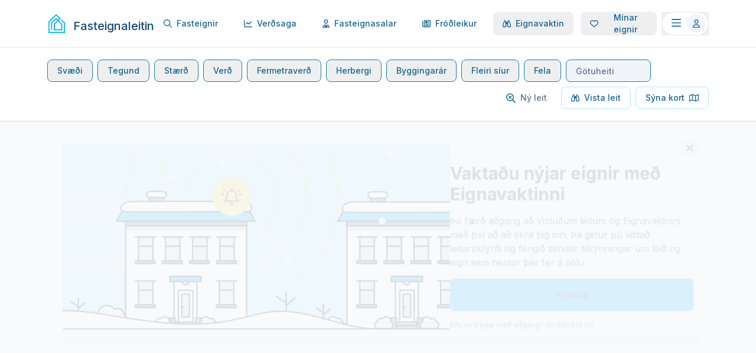

--- FILE ---
content_type: text/html; charset=utf-8
request_url: https://fasteignaleitin.is/search?agentIds=6cce5ede-1ec6-44c8-b2ce-da8a4446b73d
body_size: 15470
content:
<!DOCTYPE html><html lang="is" class="__className_d65c78"><head><meta charSet="utf-8"/><meta name="viewport" content="width=device-width, initial-scale=1"/><link rel="preload" as="image" href="https://www.facebook.com/tr?id=914465199089337&amp;ev=PageView&amp;noscript=1"/><link rel="stylesheet" href="/_next/static/css/1bab6027208a4e2c.css" data-precedence="next"/><link rel="stylesheet" href="/_next/static/css/39771d697281a59c.css" data-precedence="next"/><link rel="preload" as="script" fetchPriority="low" href="/_next/static/chunks/webpack-bc6d96ab517edd70.js"/><script src="/_next/static/chunks/492551e5-622eb124aa23e1fc.js" async=""></script><script src="/_next/static/chunks/2216-15980cf708869278.js" async=""></script><script src="/_next/static/chunks/main-app-7cef0b2d004372e8.js" async=""></script><script src="/_next/static/chunks/20ef1a64-54db0a9c7d4105fc.js" async=""></script><script src="/_next/static/chunks/df8eb7e8-cba8d9de2ed4fb70.js" async=""></script><script src="/_next/static/chunks/2d2f8722-0787c9342c165a48.js" async=""></script><script src="/_next/static/chunks/7793-2651a4deb9d6d89f.js" async=""></script><script src="/_next/static/chunks/9958-50f5ae32d99021f3.js" async=""></script><script src="/_next/static/chunks/786-e17dee0c61997e3f.js" async=""></script><script src="/_next/static/chunks/8877-456bd5f3672a8b87.js" async=""></script><script src="/_next/static/chunks/1290-e715872783314b81.js" async=""></script><script src="/_next/static/chunks/6923-a03b8bf65e09019a.js" async=""></script><script src="/_next/static/chunks/8982-1fe806ad960fda90.js" async=""></script><script src="/_next/static/chunks/4380-31be6d5e46dee15c.js" async=""></script><script src="/_next/static/chunks/4174-3e821f6e55a1ea09.js" async=""></script><script src="/_next/static/chunks/9696-5e6e685454b080c0.js" async=""></script><script src="/_next/static/chunks/255-ec818bb206d21491.js" async=""></script><script src="/_next/static/chunks/9090-a3b1f81e0415748d.js" async=""></script><script src="/_next/static/chunks/5953-6f7e6cd600c9aa0c.js" async=""></script><script src="/_next/static/chunks/1555-7bb6fd386d93f4e9.js" async=""></script><script src="/_next/static/chunks/5433-1e5824464cd73e87.js" async=""></script><script src="/_next/static/chunks/478-3bb5c7d15eeb2b27.js" async=""></script><script src="/_next/static/chunks/1292-e6b11f7d2eb97dae.js" async=""></script><script src="/_next/static/chunks/5170-9b0378fccb67d26b.js" async=""></script><script src="/_next/static/chunks/816-3288c86f007b1066.js" async=""></script><script src="/_next/static/chunks/8016-2d8b25590a3e77c3.js" async=""></script><script src="/_next/static/chunks/361-37ebc46b27fa85fd.js" async=""></script><script src="/_next/static/chunks/1807-ab782fb3db72386c.js" async=""></script><script src="/_next/static/chunks/app/%5Bdomain%5D/search/page-4098e138e407a17a.js" async=""></script><script src="/_next/static/chunks/8567-5499c72a670dbc32.js" async=""></script><script src="/_next/static/chunks/2778-9041f0a7640d54d6.js" async=""></script><script src="/_next/static/chunks/4777-bed2ab0611770142.js" async=""></script><script src="/_next/static/chunks/app/%5Bdomain%5D/@modals/default-9251a6ec9871c1b3.js" async=""></script><script src="/_next/static/chunks/652-b64710bc5c706f5f.js" async=""></script><script src="/_next/static/chunks/app/global-error-08c70ef5cbe9b65e.js" async=""></script><script src="/_next/static/chunks/eb9837ce-f55d407983faf953.js" async=""></script><script src="/_next/static/chunks/bb2aa175-7636dd8e36d63623.js" async=""></script><script src="/_next/static/chunks/260-2de1df8a6c46f39d.js" async=""></script><script src="/_next/static/chunks/933-9315e3855693d080.js" async=""></script><script src="/_next/static/chunks/app/%5Bdomain%5D/layout-47664394f6e731ad.js" async=""></script><script src="/_next/static/chunks/app/%5Bdomain%5D/not-found-32bc345e79a928d3.js" async=""></script><script async="" src="https://www.googletagmanager.com/gtag/js?id=G-93CLG2PS2M"></script><title>Fasteignir | Fasteignaleitin</title><meta name="description" content="Fasteignaleitin hjálpar þér að skoða fasteignir til sölu og leigu. Fyrir hverja eign sérðu rekstrarkostnað, kaupkostnað, lánareiknivél og margt fleira."/><link rel="canonical" href="https://fasteignaleitin.is/search"/><meta property="og:title" content="Fasteignaleitin"/><meta property="og:description" content="Fasteignaleitin hjálpar þér að skoða fasteignir til sölu og leigu. Fyrir hverja eign sérðu rekstrarkostnað, kaupkostnað, lánareiknivél og margt fleira."/><meta property="og:site_name" content="Fasteignaleitin"/><meta property="og:image" content="https://fasteignaleitin-static.gumlet.io/og.png"/><meta property="og:image:width" content="1200"/><meta property="og:image:height" content="630"/><meta name="twitter:card" content="summary_large_image"/><meta name="twitter:title" content="Fasteignaleitin"/><meta name="twitter:description" content="Fasteignaleitin hjálpar þér að skoða fasteignir til sölu og leigu. Fyrir hverja eign sérðu rekstrarkostnað, kaupkostnað, lánareiknivél og margt fleira."/><meta name="twitter:image" content="https://fasteignaleitin-static.gumlet.io/og.png"/><meta name="twitter:image:width" content="1200"/><meta name="twitter:image:height" content="630"/><meta name="next-size-adjust"/><link rel="preconnect" href="https://api.fasteignaleitin.is"/><link rel="preconnect" href="https://api-cdn.fasteignaleitin.is"/><link rel="preconnect" href="https://images.fasteignaleitin.is"/><link rel="dns-prefetch" href="https://api.fasteignaleitin.is"/><link rel="dns-prefetch" href="https://api-cdn.fasteignaleitin.is"/><link rel="dns-prefetch" href="https://images.fasteignaleitin.is"/><link rel="apple-touch-icon" sizes="57x57" href="/apple-icon-57x57.png"/><link rel="apple-touch-icon" sizes="60x60" href="/apple-icon-60x60.png"/><link rel="apple-touch-icon" sizes="72x72" href="/apple-icon-72x72.png"/><link rel="apple-touch-icon" sizes="76x76" href="/apple-icon-76x76.png"/><link rel="apple-touch-icon" sizes="114x114" href="/apple-icon-114x114.png"/><link rel="apple-touch-icon" sizes="120x120" href="/apple-icon-120x120.png"/><link rel="apple-touch-icon" sizes="144x144" href="/apple-icon-144x144.png"/><link rel="apple-touch-icon" sizes="152x152" href="/apple-icon-152x152.png"/><link rel="apple-touch-icon" sizes="180x180" href="/apple-icon-180x180.png"/><link rel="icon" type="image/png" sizes="192x192" href="/android-icon-192x192.png"/><link rel="icon" type="image/png" sizes="32x32" href="/favicon-32x32.png"/><link rel="icon" type="image/png" sizes="96x96" href="/favicon-96x96.png"/><link rel="icon" type="image/png" sizes="16x16" href="/favicon-16x16.png"/><link rel="manifest" href="/manifest.json"/><meta name="msapplication-TileColor" content="#ffffff"/><meta name="msapplication-TileImage" content="/ms-icon-144x144.png"/><meta name="facebook-domain-verification" content="1qtvq1vxx2x80zwjw91u4cs7gazqff"/><meta name="theme-color" content="#ffffff"/><script>
            window.dataLayer = window.dataLayer || [];
            function gtag(){dataLayer.push(arguments);}
            gtag('js', new Date());
            gtag('config', 'G-93CLG2PS2M');
            false
          </script><script>!function(f,b,e,v,n,t,s)
{if(f.fbq)return;n=f.fbq=function(){n.callMethod?
n.callMethod.apply(n,arguments):n.queue.push(arguments)};
if(!f._fbq)f._fbq=n;n.push=n;n.loaded=!0;n.version='2.0';
n.queue=[];t=b.createElement(e);t.async=!0;
t.src=v;s=b.getElementsByTagName(e)[0];
s.parentNode.insertBefore(t,s)}(window,document,'script',
'https://connect.facebook.net/en_US/fbevents.js');
 fbq('init', '914465199089337'); 
fbq('track', 'PageView');</script><script src="/_next/static/chunks/polyfills-78c92fac7aa8fdd8.js" noModule=""></script></head><body><div class="flex min-h-full flex-col text-gray-800 antialiased"><div class="h-[64px] vb:hidden dv:h-[104px] dv:md:h-[121px] fb:h-[124px] fb:md:h-[141px] heim:h-[0px] md:h-[81px] md:heim:h-[0px]"></div><div class="fixed top-0 right-0 left-0 z-50 flex h-auto items-center border-b bg-white heim:sticky vb:sticky dv:top-[40px] fb:top-[60px] heim:top-[40px] vb:top-0right-scroll-bar-position"><div class="mx-auto w-full px-4 mx-auto flex items-center justify-between px-4 py-3 md:py-5 max-w-1760 lg:px-12 xl:px-20"><a class="flex items-center rounded" href="/"><div class="flex items-center"><svg viewBox="0 0 30 34" height="32" width="32" fill="none" xmlns="http://www.w3.org/2000/svg" class="fill-current text-blue-400 mr-3 w-6 md:w-8"><path d="M22.6189 11.0216L27.8517 16.1602C27.9437 16.2513 27.9954 16.3744 27.9956 16.5027V31.7985C27.9956 31.8621 27.9699 31.923 27.9241 31.968C27.8783 32.013 27.8162 32.0382 27.7514 32.0382H2.20651C2.17407 32.0388 2.14185 32.033 2.11172 32.0212C2.08158 32.0094 2.05415 31.9919 2.03101 31.9695C2.00787 31.9472 1.98949 31.9206 1.97695 31.8912C1.9644 31.8618 1.95794 31.8303 1.95795 31.7985V14.503C1.9582 14.3747 2.0099 14.2516 2.10185 14.1604L13.7841 2.68863C13.8306 2.64365 13.8933 2.61843 13.9586 2.61843C14.0238 2.61843 14.0865 2.64365 14.133 2.68863L19.3222 7.78863C19.368 7.83429 19.3937 7.89582 19.3937 7.95991C19.3937 8.02401 19.368 8.08553 19.3222 8.1312L17.5779 9.84404C17.5314 9.88902 17.4688 9.91424 17.4035 9.91424C17.3382 9.91424 17.2756 9.88902 17.2291 9.84404L14.29 6.9579C14.2442 6.91284 14.1898 6.87709 14.13 6.8527C14.0701 6.82831 14.0059 6.81576 13.9411 6.81576C13.8763 6.81576 13.8121 6.82831 13.7523 6.8527C13.6924 6.87709 13.638 6.91284 13.5923 6.9579L5.04095 15.3551C4.949 15.4463 4.8973 15.5694 4.89705 15.6977V28.4541C4.89819 28.5821 4.95047 28.7045 5.04263 28.795C5.1348 28.8855 5.25947 28.9369 5.38981 28.938H6.36224C6.49258 28.9369 6.61725 28.8855 6.70942 28.795C6.80158 28.7045 6.85386 28.5821 6.855 28.4541V16.4942C6.85525 16.3658 6.90695 16.2428 6.9989 16.1516L13.7841 9.49291C13.8306 9.44793 13.8933 9.42272 13.9586 9.42272C14.0238 9.42272 14.0865 9.44793 14.133 9.49291L15.8773 11.2058C15.9231 11.2514 15.9487 11.3129 15.9487 11.377C15.9487 11.4411 15.9231 11.5027 15.8773 11.5483L9.93801 17.3463C9.84605 17.4375 9.79435 17.5606 9.7941 17.6889V28.6896C9.7941 28.818 9.84602 28.941 9.93843 29.0318C10.0308 29.1225 10.1562 29.1735 10.2869 29.1735H24.5507C24.6155 29.1741 24.6799 29.162 24.7399 29.1378C24.8 29.1137 24.8545 29.0781 24.9004 29.0331C24.9463 28.988 24.9825 28.9344 25.0071 28.8755C25.0317 28.8165 25.044 28.7533 25.0434 28.6896V17.6889C25.0437 17.6249 25.0307 17.5615 25.0052 17.5026C24.9797 17.4437 24.9423 17.3905 24.8952 17.3463L18.9777 11.5312C18.9319 11.4855 18.9062 11.424 18.9062 11.3599C18.9062 11.2958 18.9319 11.2343 18.9777 11.1886L21.9168 8.30248C21.9632 8.25783 22.0001 8.20453 22.0253 8.1457C22.0504 8.08688 22.0634 8.02372 22.0634 7.95991C22.0634 7.89611 22.0504 7.83294 22.0253 7.77412C22.0001 7.7153 21.9632 7.662 21.9168 7.61734L14.3074 0.140768C14.2137 0.0505396 14.0876 0 13.9564 0C13.8251 0 13.6991 0.0505396 13.6053 0.140768L0.143903 13.3639C0.0529993 13.4541 0.00138816 13.5754 0 13.7022L0 33.477C0 33.6054 0.0519154 33.7285 0.144325 33.8192C0.236735 33.9099 0.36207 33.9609 0.492758 33.9609H29.4477C29.5128 33.9615 29.5773 33.9494 29.6376 33.9253C29.6979 33.9013 29.7528 33.8657 29.799 33.8207C29.8452 33.7757 29.8819 33.7222 29.9069 33.6632C29.932 33.6042 29.9448 33.5409 29.9448 33.477V15.6977C29.9451 15.6337 29.9321 15.5703 29.9066 15.5114C29.8811 15.4525 29.8437 15.3993 29.7966 15.3551L23.9838 9.66419C23.9383 9.61862 23.884 9.58241 23.8241 9.5577C23.7642 9.53298 23.6999 9.52025 23.6349 9.52025C23.5699 9.52025 23.5056 9.53298 23.4457 9.5577C23.3858 9.58241 23.3315 9.61862 23.2861 9.66419L22.6014 10.3365C22.5561 10.3823 22.5206 10.4365 22.4969 10.4959C22.4732 10.5554 22.4619 10.6188 22.4635 10.6827C22.4651 10.7465 22.4797 10.8093 22.5064 10.8675C22.5331 10.9257 22.5713 10.9781 22.6189 11.0216ZM23.0855 18.4854V26.9768C23.0855 27.0083 23.0792 27.0395 23.0669 27.0686C23.0546 27.0977 23.0366 27.1241 23.014 27.1464C22.9913 27.1686 22.9644 27.1863 22.9347 27.1983C22.9051 27.2104 22.8733 27.2166 22.8413 27.2166H12.0006C11.9393 27.2113 11.8821 27.1838 11.8402 27.1395C11.7984 27.0952 11.7747 27.0372 11.7739 26.9768V18.4854C11.7741 18.357 11.8258 18.234 11.9178 18.1428L17.2465 12.8929C17.293 12.8479 17.3557 12.8227 17.4209 12.8227C17.4862 12.8227 17.5489 12.8479 17.5954 12.8929L22.9416 18.1428C23.0335 18.234 23.0852 18.357 23.0855 18.4854Z" fill="currentColor"></path></svg><span class="text-blue-800 -mb-1 md:-mb-2 font-medium text-sm md:text-xl">Fasteignaleitin</span></div></a><div class="relative flex space-x-2"><div class="relative flex hidden items-center space-x-2 lg:flex xl:space-x-3"><a class="flex items-center h-10 px-4 text-sm font-medium text-blue-700 border-transparent rounded-lg box-content hover:bg-gray-100 transition-colors duration-200 transition" href="/search"><svg aria-hidden="true" focusable="false" data-prefix="far" data-icon="magnifying-glass" class="svg-inline--fa fa-magnifying-glass mr-2" role="img" xmlns="http://www.w3.org/2000/svg" viewBox="0 0 512 512"><path fill="currentColor" d="M368 208A160 160 0 1 0 48 208a160 160 0 1 0 320 0zM337.1 371.1C301.7 399.2 256.8 416 208 416C93.1 416 0 322.9 0 208S93.1 0 208 0S416 93.1 416 208c0 48.8-16.8 93.7-44.9 129.1L505 471c9.4 9.4 9.4 24.6 0 33.9s-24.6 9.4-33.9 0L337.1 371.1z"></path></svg>Fasteignir</a><a class="flex items-center h-10 px-4 text-sm font-medium text-blue-700 border-transparent rounded-lg box-content hover:bg-gray-100 transition-colors duration-200 transition" href="/transaction-history"><svg aria-hidden="true" focusable="false" data-prefix="far" data-icon="chart-line" class="svg-inline--fa fa-chart-line mr-2" role="img" xmlns="http://www.w3.org/2000/svg" viewBox="0 0 512 512"><path fill="currentColor" d="M48 56c0-13.3-10.7-24-24-24S0 42.7 0 56V408c0 39.8 32.2 72 72 72H488c13.3 0 24-10.7 24-24s-10.7-24-24-24H72c-13.3 0-24-10.7-24-24V56zM473 169c9.4-9.4 9.4-24.6 0-33.9s-24.6-9.4-33.9 0l-119 119-79-79c-4.5-4.5-10.6-7-17-7s-12.5 2.5-17 7l-96 96c-9.4 9.4-9.4 24.6 0 33.9s24.6 9.4 33.9 0l79-79 79 79c9.4 9.4 24.6 9.4 33.9 0L473 169z"></path></svg>Verðsaga</a><a class="flex items-center h-10 px-4 text-sm font-medium text-blue-700 border-transparent rounded-lg box-content hover:bg-gray-100 transition-colors duration-200 transition" href="/agents"><svg aria-hidden="true" focusable="false" data-prefix="far" data-icon="user-tie" class="svg-inline--fa fa-user-tie mr-2" role="img" xmlns="http://www.w3.org/2000/svg" viewBox="0 0 448 512"><path fill="currentColor" d="M224 208a80 80 0 1 0 0-160 80 80 0 1 0 0 160zm128-80A128 128 0 1 1 96 128a128 128 0 1 1 256 0zM209.1 359.2l-18.6-31c-6.4-10.7 1.3-24.2 13.7-24.2H224h19.7c12.4 0 20.1 13.6 13.7 24.2l-18.6 31 15.9 59.2 43.8-87.6c3-6 9.4-9.5 15.9-8.4C390.4 335.6 448 401.7 448 481.3c0 17-13.8 30.7-30.7 30.7H30.7C13.8 512 0 498.2 0 481.3c0-79.6 57.6-145.7 133.5-158.9c6.6-1.1 12.9 2.4 15.9 8.4l43.8 87.6 15.9-59.2zm-90.6 17.1C82.3 391.1 55.4 424.2 49.3 464h113l-43.8-87.7zM285.7 464h113c-6.1-39.8-33-72.9-69.2-87.7L285.7 464z"></path></svg>Fasteignasalar</a><a class="flex items-center h-10 px-4 text-sm font-medium text-blue-700 border-transparent rounded-lg box-content hover:bg-gray-100 transition-colors duration-200 transition" href="/articles"><svg aria-hidden="true" focusable="false" data-prefix="far" data-icon="newspaper" class="svg-inline--fa fa-newspaper mr-2" role="img" xmlns="http://www.w3.org/2000/svg" viewBox="0 0 512 512"><path fill="currentColor" d="M168 80c-13.3 0-24 10.7-24 24V408c0 8.4-1.4 16.5-4.1 24H440c13.3 0 24-10.7 24-24V104c0-13.3-10.7-24-24-24H168zM72 480c-39.8 0-72-32.2-72-72V112C0 98.7 10.7 88 24 88s24 10.7 24 24V408c0 13.3 10.7 24 24 24s24-10.7 24-24V104c0-39.8 32.2-72 72-72H440c39.8 0 72 32.2 72 72V408c0 39.8-32.2 72-72 72H72zM176 136c0-13.3 10.7-24 24-24h96c13.3 0 24 10.7 24 24v80c0 13.3-10.7 24-24 24H200c-13.3 0-24-10.7-24-24V136zm200-24h32c13.3 0 24 10.7 24 24s-10.7 24-24 24H376c-13.3 0-24-10.7-24-24s10.7-24 24-24zm0 80h32c13.3 0 24 10.7 24 24s-10.7 24-24 24H376c-13.3 0-24-10.7-24-24s10.7-24 24-24zM200 272H408c13.3 0 24 10.7 24 24s-10.7 24-24 24H200c-13.3 0-24-10.7-24-24s10.7-24 24-24zm0 80H408c13.3 0 24 10.7 24 24s-10.7 24-24 24H200c-13.3 0-24-10.7-24-24s10.7-24 24-24z"></path></svg>Fróðleikur</a><div><div data-headlessui-state=""><button type="button" class="flex items-center h-10 px-4 text-sm font-medium text-blue-700 border-transparent rounded-lg box-content hover:bg-gray-100 transition-colors duration-200 transition"><svg aria-hidden="true" focusable="false" data-prefix="far" data-icon="binoculars" class="svg-inline--fa fa-binoculars mr-2" role="img" xmlns="http://www.w3.org/2000/svg" viewBox="0 0 512 512"><path fill="currentColor" d="M96 64c0-17.7 14.3-32 32-32h32c17.7 0 32 14.3 32 32V80H96V64zM59.6 158c4.8-26.6 28-46 55.1-46H200c13.3 0 24 10.7 24 24v24h64V136c0-13.3 10.7-24 24-24h85.3c27.1 0 50.3 19.4 55.1 46l5 27.3c3.6 19.9 10.8 39 21.2 56.4l2.6 4.4c20.1 33.6 30.8 72 30.8 111.1V424c0 30.9-25.1 56-56 56H344c-30.9 0-56-25.1-56-56V288H224V424c0 30.9-25.1 56-56 56H56c-30.9 0-56-25.1-56-56V357.2C0 318 10.6 279.6 30.8 246l2.6-4.4c10.4-17.4 17.6-36.5 21.2-56.4l5-27.3zm55.1 2c-3.9 0-7.2 2.8-7.9 6.6l-5 27.3C97.2 219.5 88 244 74.6 266.4l-2.6 4.4C56.3 296.9 48 326.7 48 357.2V424c0 4.4 3.6 8 8 8H168c4.4 0 8-3.6 8-8V160H114.7zm282.6 0H336V424c0 4.4 3.6 8 8 8H456c4.4 0 8-3.6 8-8V357.2c0-30.4-8.3-60.3-23.9-86.4l-2.6-4.4c-13.4-22.3-22.6-46.9-27.3-72.5l-5-27.3c-.7-3.8-4-6.6-7.9-6.6zM352 32h32c17.7 0 32 14.3 32 32V80H320V64c0-17.7 14.3-32 32-32z"></path></svg>Eignavaktin</button></div></div><div style="position:fixed;top:1px;left:1px;width:1px;height:0;padding:0;margin:-1px;overflow:hidden;clip:rect(0, 0, 0, 0);white-space:nowrap;border-width:0;display:none"></div><div><div data-headlessui-state=""><button type="button" class="flex items-center h-10 px-4 text-sm font-medium text-blue-700 border-transparent rounded-lg box-content hover:bg-gray-100 transition-colors duration-200 transition"><svg aria-hidden="true" focusable="false" data-prefix="far" data-icon="heart" class="svg-inline--fa fa-heart mr-2" role="img" xmlns="http://www.w3.org/2000/svg" viewBox="0 0 512 512"><path fill="currentColor" d="M225.8 468.2l-2.5-2.3L48.1 303.2C17.4 274.7 0 234.7 0 192.8v-3.3c0-70.4 50-130.8 119.2-144C158.6 37.9 198.9 47 231 69.6c9 6.4 17.4 13.8 25 22.3c4.2-4.8 8.7-9.2 13.5-13.3c3.7-3.2 7.5-6.2 11.5-9c0 0 0 0 0 0C313.1 47 353.4 37.9 392.8 45.4C462 58.6 512 119.1 512 189.5v3.3c0 41.9-17.4 81.9-48.1 110.4L288.7 465.9l-2.5 2.3c-8.2 7.6-19 11.9-30.2 11.9s-22-4.2-30.2-11.9zM239.1 145c-.4-.3-.7-.7-1-1.1l-17.8-20c0 0-.1-.1-.1-.1c0 0 0 0 0 0c-23.1-25.9-58-37.7-92-31.2C81.6 101.5 48 142.1 48 189.5v3.3c0 28.5 11.9 55.8 32.8 75.2L256 430.7 431.2 268c20.9-19.4 32.8-46.7 32.8-75.2v-3.3c0-47.3-33.6-88-80.1-96.9c-34-6.5-69 5.4-92 31.2c0 0 0 0-.1 .1s0 0-.1 .1l-17.8 20c-.3 .4-.7 .7-1 1.1c-4.5 4.5-10.6 7-16.9 7s-12.4-2.5-16.9-7z"></path></svg>Mínar eignir</button></div></div><div style="position:fixed;top:1px;left:1px;width:1px;height:0;padding:0;margin:-1px;overflow:hidden;clip:rect(0, 0, 0, 0);white-space:nowrap;border-width:0;display:none"></div></div><div class="hidden lg:block"><button type="button" id="radix-:Rla9jta:" aria-haspopup="menu" aria-expanded="false" data-state="closed"><span class="sr-only"><span>Opna valmynd</span></span><span class="flex h-10 w-20 items-center justify-between rounded-full border bg-white font-medium text-blue-700 text-lg transition-shadow hover:shadow-xl"><span class="ml-4 block"><svg aria-hidden="true" focusable="false" data-prefix="far" data-icon="bars" class="svg-inline--fa fa-bars " role="img" xmlns="http://www.w3.org/2000/svg" viewBox="0 0 448 512"><path fill="currentColor" d="M0 88C0 74.7 10.7 64 24 64H424c13.3 0 24 10.7 24 24s-10.7 24-24 24H24C10.7 112 0 101.3 0 88zM0 248c0-13.3 10.7-24 24-24H424c13.3 0 24 10.7 24 24s-10.7 24-24 24H24c-13.3 0-24-10.7-24-24zM448 408c0 13.3-10.7 24-24 24H24c-13.3 0-24-10.7-24-24s10.7-24 24-24H424c13.3 0 24 10.7 24 24z"></path></svg></span><span class="mr-1 flex h-8 w-8 items-center rounded-full bg-gray-100 p-1 text-sm"><span class="block flex-1"><svg aria-hidden="true" focusable="false" data-prefix="far" data-icon="user" class="svg-inline--fa fa-user " role="img" xmlns="http://www.w3.org/2000/svg" viewBox="0 0 448 512"><path fill="currentColor" d="M304 128a80 80 0 1 0 -160 0 80 80 0 1 0 160 0zM96 128a128 128 0 1 1 256 0A128 128 0 1 1 96 128zM49.3 464H398.7c-8.9-63.3-63.3-112-129-112H178.3c-65.7 0-120.1 48.7-129 112zM0 482.3C0 383.8 79.8 304 178.3 304h91.4C368.2 304 448 383.8 448 482.3c0 16.4-13.3 29.7-29.7 29.7H29.7C13.3 512 0 498.7 0 482.3z"></path></svg></span></span></span></button></div><button type="button" class="lg:hidden"><span class="sr-only"><span>Opna valmynd</span></span><span class="flex h-10 w-20 items-center justify-between rounded-full border font-medium text-blue-700 text-lg transition-shadow hover:shadow-xl"><span class="ml-4 block"><svg aria-hidden="true" focusable="false" data-prefix="far" data-icon="bars" class="svg-inline--fa fa-bars " role="img" xmlns="http://www.w3.org/2000/svg" viewBox="0 0 448 512"><path fill="currentColor" d="M0 88C0 74.7 10.7 64 24 64H424c13.3 0 24 10.7 24 24s-10.7 24-24 24H24C10.7 112 0 101.3 0 88zM0 248c0-13.3 10.7-24 24-24H424c13.3 0 24 10.7 24 24s-10.7 24-24 24H24c-13.3 0-24-10.7-24-24zM448 408c0 13.3-10.7 24-24 24H24c-13.3 0-24-10.7-24-24s10.7-24 24-24H424c13.3 0 24 10.7 24 24z"></path></svg></span><span class="mr-1 flex h-8 w-8 items-center rounded-full bg-gray-100 p-1 text-sm"><span class="block flex-1"><svg aria-hidden="true" focusable="false" data-prefix="far" data-icon="user" class="svg-inline--fa fa-user " role="img" xmlns="http://www.w3.org/2000/svg" viewBox="0 0 448 512"><path fill="currentColor" d="M304 128a80 80 0 1 0 -160 0 80 80 0 1 0 160 0zM96 128a128 128 0 1 1 256 0A128 128 0 1 1 96 128zM49.3 464H398.7c-8.9-63.3-63.3-112-129-112H178.3c-65.7 0-120.1 48.7-129 112zM0 482.3C0 383.8 79.8 304 178.3 304h91.4C368.2 304 448 383.8 448 482.3c0 16.4-13.3 29.7-29.7 29.7H29.7C13.3 512 0 498.7 0 482.3z"></path></svg></span></span></span></button></div></div></div><div class="flex flex-1 flex-col"><!--$--><div class="flex flex-1 flex-col lg:pb-8"><div class="mx-auto w-full"><div class="hidden border-gray-300 border-b bg-white lg:block"><div class="mx-auto w-full px-4 flex flex-row items-start justify-between py-5 max-w-1760 lg:px-12 xl:px-20"><div class="c-gap-2 c-gap flex flex-1 flex-wrap"><div class="hidden lg:block"><div><div data-headlessui-state=""><button aria-expanded="false" data-headlessui-state="" type="button" class="cursor-pointer inline-flex items-center px-4 py-2 border transition duration-150 ease-in-out leading-5 font-medium rounded-lg text-sm justify-center border-blue-600 text-blue-700 hover:bg-blue-200"><span>Svæði</span></button></div></div><div style="position:fixed;top:1px;left:1px;width:1px;height:0;padding:0;margin:-1px;overflow:hidden;clip:rect(0, 0, 0, 0);white-space:nowrap;border-width:0;display:none"></div></div><div><div data-headlessui-state=""><button aria-expanded="false" data-headlessui-state="" type="button" class="cursor-pointer inline-flex items-center px-4 py-2 border transition duration-150 ease-in-out leading-5 font-medium rounded-lg text-sm justify-center border-blue-600 text-blue-700 hover:bg-blue-200"><span>Tegund</span></button></div></div><div style="position:fixed;top:1px;left:1px;width:1px;height:0;padding:0;margin:-1px;overflow:hidden;clip:rect(0, 0, 0, 0);white-space:nowrap;border-width:0;display:none"></div><div><div data-headlessui-state=""><button aria-expanded="false" data-headlessui-state="" type="button" class="cursor-pointer inline-flex items-center px-4 py-2 border transition duration-150 ease-in-out leading-5 font-medium rounded-lg text-sm justify-center border-blue-600 text-blue-700 hover:bg-blue-200"><span>Stærð</span></button></div></div><div style="position:fixed;top:1px;left:1px;width:1px;height:0;padding:0;margin:-1px;overflow:hidden;clip:rect(0, 0, 0, 0);white-space:nowrap;border-width:0;display:none"></div><div><div data-headlessui-state=""><button aria-expanded="false" data-headlessui-state="" type="button" class="cursor-pointer inline-flex items-center px-4 py-2 border transition duration-150 ease-in-out leading-5 font-medium rounded-lg text-sm justify-center border-blue-600 text-blue-700 hover:bg-blue-200"><span>Verð</span></button></div></div><div style="position:fixed;top:1px;left:1px;width:1px;height:0;padding:0;margin:-1px;overflow:hidden;clip:rect(0, 0, 0, 0);white-space:nowrap;border-width:0;display:none"></div><div><div data-headlessui-state=""><button aria-expanded="false" data-headlessui-state="" type="button" class="cursor-pointer inline-flex items-center px-4 py-2 border transition duration-150 ease-in-out leading-5 font-medium rounded-lg text-sm justify-center border-blue-600 text-blue-700 hover:bg-blue-200"><span>Fermetraverð</span></button></div></div><div style="position:fixed;top:1px;left:1px;width:1px;height:0;padding:0;margin:-1px;overflow:hidden;clip:rect(0, 0, 0, 0);white-space:nowrap;border-width:0;display:none"></div><div><div data-headlessui-state=""><button aria-expanded="false" data-headlessui-state="" type="button" class="cursor-pointer inline-flex items-center px-4 py-2 border transition duration-150 ease-in-out leading-5 font-medium rounded-lg text-sm justify-center border-blue-600 text-blue-700 hover:bg-blue-200"><span>Herbergi</span></button></div></div><div style="position:fixed;top:1px;left:1px;width:1px;height:0;padding:0;margin:-1px;overflow:hidden;clip:rect(0, 0, 0, 0);white-space:nowrap;border-width:0;display:none"></div><div><div data-headlessui-state=""><button aria-expanded="false" data-headlessui-state="" type="button" class="cursor-pointer inline-flex items-center px-4 py-2 border transition duration-150 ease-in-out leading-5 font-medium rounded-lg text-sm justify-center border-blue-600 text-blue-700 hover:bg-blue-200"><span>Byggingarár</span></button></div></div><div style="position:fixed;top:1px;left:1px;width:1px;height:0;padding:0;margin:-1px;overflow:hidden;clip:rect(0, 0, 0, 0);white-space:nowrap;border-width:0;display:none"></div><div><div data-headlessui-state=""><button aria-expanded="false" data-headlessui-state="" type="button" class="cursor-pointer inline-flex items-center px-4 py-2 border transition duration-150 ease-in-out leading-5 font-medium rounded-lg text-sm justify-center border-blue-600 text-blue-700 hover:bg-blue-200"><span>Fleiri síur</span></button></div></div><div style="position:fixed;top:1px;left:1px;width:1px;height:0;padding:0;margin:-1px;overflow:hidden;clip:rect(0, 0, 0, 0);white-space:nowrap;border-width:0;display:none"></div><div><div data-headlessui-state=""><button aria-expanded="false" data-headlessui-state="" type="button" class="cursor-pointer inline-flex items-center px-4 py-2 border transition duration-150 ease-in-out leading-5 font-medium rounded-lg text-sm justify-center border-blue-600 text-blue-700 hover:bg-blue-200"><span>Fela</span></button></div></div><div style="position:fixed;top:1px;left:1px;width:1px;height:0;padding:0;margin:-1px;overflow:hidden;clip:rect(0, 0, 0, 0);white-space:nowrap;border-width:0;display:none"></div><div class="relative flex"><div class="relative w-full"><input inputMode="search" class="w-full rounded-lg border border-blue-600 bg-gray-100 pr-2 pl-4 font-medium text-base text-blue-700 placeholder-gray-500 md:w-36 focus-visible:border-blue-400 sm:text-sm focus:placeholder-transparent" placeholder="Götuheiti" style="height:38px" value=""/></div></div><div class="relative hidden flex-1 items-center justify-end space-x-2 text-right lg:flex"><a class="cursor-pointer inline-flex items-center px-4 py-2 border transition duration-150 ease-in-out leading-5 font-medium rounded-lg text-sm justify-center flex items-center justify-center px-4 text-sm text-gray-500 bg-white border-none rounded-lg transition hover:bg-gray-100 whitespace-nowrap text-blue-700" href="/search"><svg class="mr-2 fill-blue-700" width="16" height="17" viewBox="0 0 16 17" fill="none" xmlns="http://www.w3.org/2000/svg"><path fill-rule="evenodd" clip-rule="evenodd" d="M15.875 15.1562C16.0312 15.3125 16.0312 15.5625 15.875 15.6875L15.1562 16.4062C15.0312 16.5625 14.7812 16.5625 14.625 16.4062L10.8438 12.625C10.7812 12.5312 10.75 12.4375 10.75 12.3438V11.9375C9.59375 12.9062 8.125 13.5 6.5 13.5C2.90625 13.5 0 10.5938 0 7C0 3.4375 2.90625 0.5 6.5 0.5C10.0625 0.5 13 3.4375 13 7C13 8.625 12.375 10.125 11.4062 11.25H11.8125C11.9062 11.25 12 11.3125 12.0938 11.375L15.875 15.1562ZM6.5 12C9.25 12 11.5 9.78125 11.5 7C11.5 4.25 9.25 2 6.5 2C3.71875 2 1.5 4.25 1.5 7C1.5 9.78125 3.71875 12 6.5 12ZM8.0988 4.43674C8.23138 4.30416 8.49654 4.30416 8.62913 4.43674L9.15946 4.96707C9.31414 5.12175 9.29204 5.36482 9.15946 5.4974L7.65685 7L9.15946 8.5026C9.31414 8.65728 9.29204 8.90035 9.15946 9.03293L8.62913 9.56326C8.47445 9.71794 8.25348 9.71794 8.0988 9.56326L6.59619 8.06066L5.09359 9.56326C4.93891 9.71794 4.71794 9.71794 4.56326 9.56326L4.03293 9.03293C3.90035 8.90035 3.87825 8.65728 4.03293 8.5026L5.53553 7L4.03293 5.4974C3.90035 5.36482 3.87825 5.12175 4.03293 4.96707L4.56326 4.43674C4.69584 4.30416 4.96101 4.30416 5.09359 4.43674L6.59619 5.93934L8.0988 4.43674Z" fill="current-color"></path></svg>Ný leit</a><button type="button" class="cursor-pointer inline-flex items-center px-4 py-2 border transition duration-150 ease-in-out leading-5 font-medium rounded-lg text-sm justify-center text-blue-700 bg-white hover:bg-blue-400 hover:text-white active:bg-blue-400 transition duration-200 font-medium whitespace-nowrap bg-blue-200 border-blue-200 hover:border-blue-400 hidden whitespace-nowrap lg:inline-flex"><svg aria-hidden="true" focusable="false" data-prefix="far" data-icon="binoculars" class="svg-inline--fa fa-binoculars mr-2" role="img" xmlns="http://www.w3.org/2000/svg" viewBox="0 0 512 512"><path fill="currentColor" d="M96 64c0-17.7 14.3-32 32-32h32c17.7 0 32 14.3 32 32V80H96V64zM59.6 158c4.8-26.6 28-46 55.1-46H200c13.3 0 24 10.7 24 24v24h64V136c0-13.3 10.7-24 24-24h85.3c27.1 0 50.3 19.4 55.1 46l5 27.3c3.6 19.9 10.8 39 21.2 56.4l2.6 4.4c20.1 33.6 30.8 72 30.8 111.1V424c0 30.9-25.1 56-56 56H344c-30.9 0-56-25.1-56-56V288H224V424c0 30.9-25.1 56-56 56H56c-30.9 0-56-25.1-56-56V357.2C0 318 10.6 279.6 30.8 246l2.6-4.4c10.4-17.4 17.6-36.5 21.2-56.4l5-27.3zm55.1 2c-3.9 0-7.2 2.8-7.9 6.6l-5 27.3C97.2 219.5 88 244 74.6 266.4l-2.6 4.4C56.3 296.9 48 326.7 48 357.2V424c0 4.4 3.6 8 8 8H168c4.4 0 8-3.6 8-8V160H114.7zm282.6 0H336V424c0 4.4 3.6 8 8 8H456c4.4 0 8-3.6 8-8V357.2c0-30.4-8.3-60.3-23.9-86.4l-2.6-4.4c-13.4-22.3-22.6-46.9-27.3-72.5l-5-27.3c-.7-3.8-4-6.6-7.9-6.6zM352 32h32c17.7 0 32 14.3 32 32V80H320V64c0-17.7 14.3-32 32-32z"></path></svg>Vista leit</button><div class="ml-2 hidden items-center lg:block"><button type="button" class="cursor-pointer inline-flex items-center px-4 py-2 border transition duration-150 ease-in-out leading-5 font-medium rounded-lg text-sm justify-center text-blue-700 bg-white hover:bg-blue-400 hover:text-white active:bg-blue-400 transition duration-200 font-medium whitespace-nowrap bg-blue-200 border-blue-200 hover:border-blue-400"><div class="flex"><div class="whitespace-nowrap">Sýna kort</div><div><svg aria-hidden="true" focusable="false" data-prefix="far" data-icon="map" class="svg-inline--fa fa-map ml-2" role="img" xmlns="http://www.w3.org/2000/svg" viewBox="0 0 576 512"><path fill="currentColor" d="M565.6 36.2C572.1 40.7 576 48.1 576 56V392c0 10-6.2 18.9-15.5 22.4l-168 64c-5.2 2-10.9 2.1-16.1 .3L192.5 417.5l-160 61c-7.4 2.8-15.7 1.8-22.2-2.7S0 463.9 0 456V120c0-10 6.1-18.9 15.5-22.4l168-64c5.2-2 10.9-2.1 16.1-.3L383.5 94.5l160-61c7.4-2.8 15.7-1.8 22.2 2.7zM48 136.5V421.2l120-45.7V90.8L48 136.5zM360 422.7V137.3l-144-48V374.7l144 48zm48-1.5l120-45.7V90.8L408 136.5V421.2z"></path></svg></div></div></button></div></div></div></div></div></div><div></div><div class="flex flex-1 items-center justify-center"><div><div class="spinner" style="width:50px;height:50px"></div></div></div></div><!--/$--></div><div class="mt-8 md:mt-20"><div class="bg-blue-900 py-8 text-white md:py-16"><div class="mx-auto w-full px-4 flex-wrap space-y-10 lg:flex lg:space-x-10 lg:space-y-0 max-w-1760 lg:px-12 xl:px-20"><div class="flex-2"><div class="flex items-center mb-10"><svg viewBox="0 0 30 34" height="32" width="32" fill="none" xmlns="http://www.w3.org/2000/svg" class="fill-current text-white mr-3 w-6 md:w-8"><path d="M22.6189 11.0216L27.8517 16.1602C27.9437 16.2513 27.9954 16.3744 27.9956 16.5027V31.7985C27.9956 31.8621 27.9699 31.923 27.9241 31.968C27.8783 32.013 27.8162 32.0382 27.7514 32.0382H2.20651C2.17407 32.0388 2.14185 32.033 2.11172 32.0212C2.08158 32.0094 2.05415 31.9919 2.03101 31.9695C2.00787 31.9472 1.98949 31.9206 1.97695 31.8912C1.9644 31.8618 1.95794 31.8303 1.95795 31.7985V14.503C1.9582 14.3747 2.0099 14.2516 2.10185 14.1604L13.7841 2.68863C13.8306 2.64365 13.8933 2.61843 13.9586 2.61843C14.0238 2.61843 14.0865 2.64365 14.133 2.68863L19.3222 7.78863C19.368 7.83429 19.3937 7.89582 19.3937 7.95991C19.3937 8.02401 19.368 8.08553 19.3222 8.1312L17.5779 9.84404C17.5314 9.88902 17.4688 9.91424 17.4035 9.91424C17.3382 9.91424 17.2756 9.88902 17.2291 9.84404L14.29 6.9579C14.2442 6.91284 14.1898 6.87709 14.13 6.8527C14.0701 6.82831 14.0059 6.81576 13.9411 6.81576C13.8763 6.81576 13.8121 6.82831 13.7523 6.8527C13.6924 6.87709 13.638 6.91284 13.5923 6.9579L5.04095 15.3551C4.949 15.4463 4.8973 15.5694 4.89705 15.6977V28.4541C4.89819 28.5821 4.95047 28.7045 5.04263 28.795C5.1348 28.8855 5.25947 28.9369 5.38981 28.938H6.36224C6.49258 28.9369 6.61725 28.8855 6.70942 28.795C6.80158 28.7045 6.85386 28.5821 6.855 28.4541V16.4942C6.85525 16.3658 6.90695 16.2428 6.9989 16.1516L13.7841 9.49291C13.8306 9.44793 13.8933 9.42272 13.9586 9.42272C14.0238 9.42272 14.0865 9.44793 14.133 9.49291L15.8773 11.2058C15.9231 11.2514 15.9487 11.3129 15.9487 11.377C15.9487 11.4411 15.9231 11.5027 15.8773 11.5483L9.93801 17.3463C9.84605 17.4375 9.79435 17.5606 9.7941 17.6889V28.6896C9.7941 28.818 9.84602 28.941 9.93843 29.0318C10.0308 29.1225 10.1562 29.1735 10.2869 29.1735H24.5507C24.6155 29.1741 24.6799 29.162 24.7399 29.1378C24.8 29.1137 24.8545 29.0781 24.9004 29.0331C24.9463 28.988 24.9825 28.9344 25.0071 28.8755C25.0317 28.8165 25.044 28.7533 25.0434 28.6896V17.6889C25.0437 17.6249 25.0307 17.5615 25.0052 17.5026C24.9797 17.4437 24.9423 17.3905 24.8952 17.3463L18.9777 11.5312C18.9319 11.4855 18.9062 11.424 18.9062 11.3599C18.9062 11.2958 18.9319 11.2343 18.9777 11.1886L21.9168 8.30248C21.9632 8.25783 22.0001 8.20453 22.0253 8.1457C22.0504 8.08688 22.0634 8.02372 22.0634 7.95991C22.0634 7.89611 22.0504 7.83294 22.0253 7.77412C22.0001 7.7153 21.9632 7.662 21.9168 7.61734L14.3074 0.140768C14.2137 0.0505396 14.0876 0 13.9564 0C13.8251 0 13.6991 0.0505396 13.6053 0.140768L0.143903 13.3639C0.0529993 13.4541 0.00138816 13.5754 0 13.7022L0 33.477C0 33.6054 0.0519154 33.7285 0.144325 33.8192C0.236735 33.9099 0.36207 33.9609 0.492758 33.9609H29.4477C29.5128 33.9615 29.5773 33.9494 29.6376 33.9253C29.6979 33.9013 29.7528 33.8657 29.799 33.8207C29.8452 33.7757 29.8819 33.7222 29.9069 33.6632C29.932 33.6042 29.9448 33.5409 29.9448 33.477V15.6977C29.9451 15.6337 29.9321 15.5703 29.9066 15.5114C29.8811 15.4525 29.8437 15.3993 29.7966 15.3551L23.9838 9.66419C23.9383 9.61862 23.884 9.58241 23.8241 9.5577C23.7642 9.53298 23.6999 9.52025 23.6349 9.52025C23.5699 9.52025 23.5056 9.53298 23.4457 9.5577C23.3858 9.58241 23.3315 9.61862 23.2861 9.66419L22.6014 10.3365C22.5561 10.3823 22.5206 10.4365 22.4969 10.4959C22.4732 10.5554 22.4619 10.6188 22.4635 10.6827C22.4651 10.7465 22.4797 10.8093 22.5064 10.8675C22.5331 10.9257 22.5713 10.9781 22.6189 11.0216ZM23.0855 18.4854V26.9768C23.0855 27.0083 23.0792 27.0395 23.0669 27.0686C23.0546 27.0977 23.0366 27.1241 23.014 27.1464C22.9913 27.1686 22.9644 27.1863 22.9347 27.1983C22.9051 27.2104 22.8733 27.2166 22.8413 27.2166H12.0006C11.9393 27.2113 11.8821 27.1838 11.8402 27.1395C11.7984 27.0952 11.7747 27.0372 11.7739 26.9768V18.4854C11.7741 18.357 11.8258 18.234 11.9178 18.1428L17.2465 12.8929C17.293 12.8479 17.3557 12.8227 17.4209 12.8227C17.4862 12.8227 17.5489 12.8479 17.5954 12.8929L22.9416 18.1428C23.0335 18.234 23.0852 18.357 23.0855 18.4854Z" fill="currentColor"></path></svg><span class="text-white -mb-1 md:-mb-2 font-medium text-sm md:text-xl">Fasteignaleitin</span></div><div class="max-w-[335px] text-sm sm:text-base">Öflugur fasteignaleitarvefur með einföldu og notendavænu viðmóti sem býður upp á ítarlegar upplýsingar um fasteignir, þróun verðlags og fróðleik um fasteignamarkaðinn.</div></div><div class="flex-1"><div class="mb-4 font-medium">Hafðu samband</div><ul class="space-y-4 text-blue-400"><li class="flex"><div class="mr-4 w-4 text-white"><svg aria-hidden="true" focusable="false" data-prefix="far" data-icon="envelope" class="svg-inline--fa fa-envelope mr-4" role="img" xmlns="http://www.w3.org/2000/svg" viewBox="0 0 512 512"><path fill="currentColor" d="M64 112c-8.8 0-16 7.2-16 16v22.1L220.5 291.7c20.7 17 50.4 17 71.1 0L464 150.1V128c0-8.8-7.2-16-16-16H64zM48 212.2V384c0 8.8 7.2 16 16 16H448c8.8 0 16-7.2 16-16V212.2L322 328.8c-38.4 31.5-93.7 31.5-132 0L48 212.2zM0 128C0 92.7 28.7 64 64 64H448c35.3 0 64 28.7 64 64V384c0 35.3-28.7 64-64 64H64c-35.3 0-64-28.7-64-64V128z"></path></svg></div><a href="mailto:fasteignaleitin@fasteignaleitin.is" class="transition hover:text-blue-200">fasteignaleitin@fasteignaleitin.is</a></li><li class="flex"><div class="mr-4 w-4 text-white"><svg aria-hidden="true" focusable="false" data-prefix="far" data-icon="address-card" class="svg-inline--fa fa-address-card mr-4" role="img" xmlns="http://www.w3.org/2000/svg" viewBox="0 0 576 512"><path fill="currentColor" d="M512 80c8.8 0 16 7.2 16 16V416c0 8.8-7.2 16-16 16H64c-8.8 0-16-7.2-16-16V96c0-8.8 7.2-16 16-16H512zM64 32C28.7 32 0 60.7 0 96V416c0 35.3 28.7 64 64 64H512c35.3 0 64-28.7 64-64V96c0-35.3-28.7-64-64-64H64zM208 256a64 64 0 1 0 0-128 64 64 0 1 0 0 128zm-32 32c-44.2 0-80 35.8-80 80c0 8.8 7.2 16 16 16H304c8.8 0 16-7.2 16-16c0-44.2-35.8-80-80-80H176zM376 144c-13.3 0-24 10.7-24 24s10.7 24 24 24h80c13.3 0 24-10.7 24-24s-10.7-24-24-24H376zm0 96c-13.3 0-24 10.7-24 24s10.7 24 24 24h80c13.3 0 24-10.7 24-24s-10.7-24-24-24H376z"></path></svg></div><span class="inline-block">Structure ehf.<br/>kt. 611020-1200</span></li></ul></div><div class="flex-1"><div class="mb-4 font-medium">Hlekkir</div><ul class="-mt-[2px] whitespace-nowrap"><li><a class="text-blue-400 hover:text-blue-200 transition py-[2px] inline-block" href="/search">Fasteignir</a></li><li><a class="text-blue-400 hover:text-blue-200 transition py-[2px] inline-block" href="/user/favorite-properties">Mínar eignir</a></li><li><a class="text-blue-400 hover:text-blue-200 transition py-[2px] inline-block" href="/about-us">Um okkur</a></li><li><a class="text-blue-400 hover:text-blue-200 transition py-[2px] inline-block" href="/agents">Fasteignasalar</a></li></ul></div><div class="flex-1"><div class="mb-4 font-medium">Samfélagsmiðlar</div><ul class="flex space-x-5 text-gray-200"><li><a href="https://www.facebook.com/fasteignaleitin" class="hover:text-blue-400 transition"><span class="sr-only">Opna Facebook síðu</span><svg aria-hidden="true" focusable="false" data-prefix="fab" data-icon="facebook" class="svg-inline--fa fa-facebook " role="img" xmlns="http://www.w3.org/2000/svg" viewBox="0 0 512 512" style="width:20px;height:20px"><path fill="currentColor" d="M504 256C504 119 393 8 256 8S8 119 8 256c0 123.78 90.69 226.38 209.25 245V327.69h-63V256h63v-54.64c0-62.15 37-96.48 93.67-96.48 27.14 0 55.52 4.84 55.52 4.84v61h-31.28c-30.8 0-40.41 19.12-40.41 38.73V256h68.78l-11 71.69h-57.78V501C413.31 482.38 504 379.78 504 256z"></path></svg></a></li><li><a href="https://twitter.com/fasteignaleitin" class="hover:text-blue-400 transition"><span class="sr-only">Opna Twitter síðu</span><svg width="20" height="20" viewBox="0 0 20 20" fill="none" xmlns="http://www.w3.org/2000/svg"><path d="M10 0C4.478 0 0 4.478 0 10C0 15.522 4.478 20 10 20C15.522 20 20 15.522 20 10C20 4.478 15.522 0 10 0ZM14.5659 7.79694C14.5703 7.89536 14.5724 7.99423 14.5724 8.09357C14.5724 11.1266 12.2638 14.624 8.04184 14.6242H8.04199H8.04184C6.74561 14.6242 5.5394 14.2442 4.52362 13.5931C4.70322 13.6143 4.88602 13.6249 5.07111 13.6249C6.14655 13.6249 7.13623 13.2581 7.92191 12.6424C6.91711 12.6237 6.06995 11.9601 5.77759 11.0481C5.91751 11.075 6.0614 11.0896 6.20895 11.0896C6.41846 11.0896 6.6214 11.0614 6.81427 11.0088C5.76401 10.7985 4.97284 9.8703 4.97284 8.75885C4.97284 8.74847 4.97284 8.73917 4.97314 8.72955C5.28244 8.90152 5.63614 9.00497 6.01273 9.01657C5.39642 8.60535 4.9913 7.90237 4.9913 7.10602C4.9913 6.68549 5.10498 6.2915 5.30212 5.9523C6.43402 7.34116 8.12561 8.25455 10.0333 8.35052C9.9939 8.18237 9.9736 8.0072 9.9736 7.82715C9.9736 6.56006 11.0016 5.53207 12.2691 5.53207C12.9294 5.53207 13.5257 5.81116 13.9445 6.25732C14.4675 6.15417 14.9585 5.96313 15.4021 5.70023C15.2304 6.23596 14.8666 6.68549 14.3927 6.96976C14.857 6.91422 15.2995 6.79108 15.7108 6.60828C15.4036 7.06863 15.014 7.47299 14.5659 7.79694Z" fill="currentColor"></path></svg></a></li><li><a href="https://www.instagram.com/fasteignaleitin" class="hover:text-blue-400 transition"><span class="sr-only">Opna Instagram síðu</span><svg width="20" height="20" viewBox="0 0 20 20" fill="none" xmlns="http://www.w3.org/2000/svg"><path d="M10.0025 20C4.48271 20 -0.00337617 15.5212 1.90655e-06 10.0088C0.00337998 4.3815 4.60094 -0.0601819 10.1173 0.000616765C15.5831 0.0614154 20.1029 4.56727 19.9982 10.1945C19.9003 15.5617 15.529 19.9899 10.0025 20ZM9.83021 15.6394C9.83021 15.6326 9.83021 15.6225 9.83021 15.6157C10.141 15.6157 10.4484 15.6259 10.7592 15.6124C11.5564 15.582 12.3604 15.5921 13.1509 15.5009C14.4751 15.3455 15.4311 14.4268 15.7317 13.1298C15.8803 12.4812 15.8668 11.8226 15.877 11.1673C15.8939 10.2992 15.8939 9.43454 15.877 8.56647C15.8668 8.00915 15.8533 7.45183 15.7824 6.90127C15.6405 5.84404 15.1169 5.02664 14.1474 4.53012C13.6204 4.2599 13.0495 4.15857 12.4685 4.14844C11.276 4.12817 10.0836 4.11128 8.8911 4.11804C8.32358 4.12142 7.75607 4.14844 7.19193 4.20924C5.86097 4.35448 4.83741 5.24619 4.55365 6.55336C4.43542 7.10393 4.39826 7.67814 4.39488 8.24221C4.3915 9.70476 4.38475 11.1673 4.45569 12.6265C4.53338 14.2444 5.7326 15.4232 7.35408 15.5414C8.17495 15.6022 9.00595 15.609 9.83021 15.6394Z" fill="currentColor"></path><path d="M14.8066 12.3498C14.7796 12.9916 14.5972 13.5793 14.0871 14.0218C13.7088 14.3494 13.2561 14.5115 12.773 14.525C11.4184 14.5622 10.0638 14.5689 8.70923 14.5757C8.24981 14.5757 7.78363 14.5689 7.33097 14.5014C6.18918 14.3359 5.52033 13.6232 5.47303 12.4748C5.42236 11.1946 5.43925 7.56022 5.50344 7.02992C5.6318 5.99635 6.32431 5.33432 7.36138 5.22285C7.75661 5.17894 8.1586 5.15868 8.55721 5.1553C9.75643 5.14855 10.9556 5.15192 12.1515 5.16881C12.4927 5.17219 12.8406 5.20259 13.1717 5.27352C14.0939 5.46943 14.6749 6.12808 14.7796 7.08059C14.8235 7.48254 14.8404 7.88786 14.8506 8.29318C14.8539 8.81335 14.8404 11.5223 14.8066 12.3498ZM10.1348 12.8159C11.7765 12.8092 13.0872 11.4784 13.0838 9.8199C13.0805 8.22225 11.7258 6.89144 10.101 6.9117C8.36129 6.93197 7.1418 8.39451 7.17558 9.94826C7.21274 11.502 8.54708 12.8227 10.1348 12.8159ZM13.2021 6.10781C12.8237 6.10781 12.5129 6.42194 12.5163 6.79686C12.5197 7.16503 12.8271 7.47578 13.1953 7.47916C13.5669 7.48253 13.8912 7.16503 13.8946 6.79348C13.8946 6.42532 13.577 6.10781 13.2021 6.10781Z" fill="currentColor"></path><path d="M10.1339 7.94525C11.198 7.94525 12.0594 8.80656 12.0526 9.86716C12.0459 10.9311 11.1811 11.7891 10.1204 11.7857C9.05965 11.7823 8.19824 10.9176 8.19824 9.85702C8.205 8.79305 9.06303 7.94525 10.1339 7.94525Z" fill="currentColor"></path></svg></a></li></ul></div></div></div><div class="bg-blue-1000 py-3 text-gray-400"><div class="mx-auto w-full px-4 mx-auto flex items-center justify-between gap-4 max-w-1760 lg:px-12 xl:px-20"><span>© Copyright <!-- -->2025<!-- --> - Fasteignaleitin</span><div></div></div></div></div></div><div><!--$--><div style="position:fixed;top:1px;left:1px;width:1px;height:0;padding:0;margin:-1px;overflow:hidden;clip:rect(0, 0, 0, 0);white-space:nowrap;border-width:0;display:none"></div><div style="position:fixed;top:1px;left:1px;width:1px;height:0;padding:0;margin:-1px;overflow:hidden;clip:rect(0, 0, 0, 0);white-space:nowrap;border-width:0;display:none"></div><div style="position:fixed;top:1px;left:1px;width:1px;height:0;padding:0;margin:-1px;overflow:hidden;clip:rect(0, 0, 0, 0);white-space:nowrap;border-width:0;display:none"></div><div style="position:fixed;top:1px;left:1px;width:1px;height:0;padding:0;margin:-1px;overflow:hidden;clip:rect(0, 0, 0, 0);white-space:nowrap;border-width:0;display:none"></div><!--/$--></div><div style="position:fixed;z-index:2147483648;top:16px;left:16px;right:16px;bottom:16px;pointer-events:none"></div><div id="dropdown"></div><div id="modals"></div><noscript><img alt="fb" height="1" width="1" src="https://www.facebook.com/tr?id=914465199089337&amp;ev=PageView&amp;noscript=1"/></noscript><script src="/_next/static/chunks/webpack-bc6d96ab517edd70.js" async=""></script><script>(self.__next_f=self.__next_f||[]).push([0]);self.__next_f.push([2,null])</script><script>self.__next_f.push([1,"1:HL[\"/_next/static/media/a34f9d1faa5f3315-s.p.woff2\",\"font\",{\"crossOrigin\":\"\",\"type\":\"font/woff2\"}]\n2:HL[\"/_next/static/css/1bab6027208a4e2c.css\",\"style\"]\n3:HL[\"/_next/static/css/39771d697281a59c.css\",\"style\"]\n4:I[3139,[],\"default\"]\n6:I[53751,[\"2571\",\"static/chunks/20ef1a64-54db0a9c7d4105fc.js\",\"6346\",\"static/chunks/df8eb7e8-cba8d9de2ed4fb70.js\",\"9851\",\"static/chunks/2d2f8722-0787c9342c165a48.js\",\"7793\",\"static/chunks/7793-2651a4deb9d6d89f.js\",\"9958\",\"static/chunks/9958-50f5ae32d99021f3.js\",\"786\",\"static/chunks/786-e17dee0c61997e3f.js\",\"8877\",\"static/chunks/8877-456bd5f3672a8b87.js\",\"1290\",\"static/chunks/1290-e715872783314b81.js\",\"6923\",\"static/chunks/6923-a03b8bf65e09019a.js\",\"8982\",\"static/chunks/8982-1fe806ad960fda90.js\",\"4380\",\"static/chunks/4380-31be6d5e46dee15c.js\",\"4174\",\"static/chunks/4174-3e821f6e55a1ea09.js\",\"9696\",\"static/chunks/9696-5e6e685454b080c0.js\",\"255\",\"static/chunks/255-ec818bb206d21491.js\",\"9090\",\"static/chunks/9090-a3b1f81e0415748d.js\",\"5953\",\"static/chunks/5953-6f7e6cd600c9aa0c.js\",\"1555\",\"static/chunks/1555-7bb6fd386d93f4e9.js\",\"5433\",\"static/chunks/5433-1e5824464cd73e87.js\",\"478\",\"static/chunks/478-3bb5c7d15eeb2b27.js\",\"1292\",\"static/chunks/1292-e6b11f7d2eb97dae.js\",\"5170\",\"static/chunks/5170-9b0378fccb67d26b.js\",\"816\",\"static/chunks/816-3288c86f007b1066.js\",\"8016\",\"static/chunks/8016-2d8b25590a3e77c3.js\",\"361\",\"static/chunks/361-37ebc46b27fa85fd.js\",\"1807\",\"static/chunks/1807-ab782fb3db72386c.js\",\"1664\",\"static/chunks/app/%5Bdomain%5D/search/page-4098e138e407a17a.js\"],\"SearchPageContent\"]\n7:I[25202,[],\"default\"]\n9:I[51886,[],\"default\"]\nb:\"$Sreact.suspense\"\nc:I[42482,[\"2571\",\"static/chunks/20ef1a64-54db0a9c7d4105fc.js\",\"7793\",\"static/chunks/7793-2651a4deb9d6d89f.js\",\"9958\",\"static/chunks/9958-50f5ae32d99021f3.js\",\"8877\",\"static/chunks/8877-456bd5f3672a8b87.js\",\"1290\",\"static/chunks/1290-e715872783314b81.js\",\"4380\",\"static/chunks/4380-31be6d5e46dee15c.js\",\"4174\",\"static/chunks/4174-3e821f6e55a1ea09.js\",\"9696\",\"static/chunks/9696-5e6e685454b080c0.js\",\"9090\",\"static/chunks/9090-a3b1f81e0415748d.js\",\"5953\",\"static/chunks/5953-6f7e6cd600c9aa0c.js\",\"8567\",\"static/chunks/8567-5499c72a670dbc32.js\",\"1555\",\"static/chunks/1555-7bb6fd386d93f4e9.js\",\"2778\",\"static/chunks/2778-9041f0a7640d54d6.js\",\"4777\",\"static/chunks/4777-bed2ab0611770142.js\",\"5170\",\"static/chunks/5170-9b0378fccb67d26b.js\",\"8016\",\"static/chunks/8016-2d8b25590a3e77c3.js\",\"9485\",\"static/chunks/app/%5Bdomain%5D/@modals/default-9251a6ec9871c1b3.js\"],\"GlobalModals\"]\nd:I[23382,[],\"NotFoundBoundary\"]\n16:I[73162,[\"652\",\"static/chunks/652-b64710bc5c706f5f.js\",\"6470\",\"static/chunks/app/global-error-08c70ef5cbe9b65e.js\"],\"default\"]\n8:[\"domain\",\"fasteignaleitin\",\"d\"]\n12:{\"rel\":\"stylesheet\",\"href\":\"/_next/static/css/1bab6027208a4e2c.css\",\"precedence\":\"next\",\"crossOrigin\":\"$undefined\"}\n11:[\"$\",\"link\",\"0\",\"$12\"]\n14:{\"rel\":\"stylesheet\",\"href\":\"/_next/static/css/39771d697281a59c.css\",\"precedence\":\"next\",\"crossOrigin\":\"$undefined\"}\n13:[\"$\",\"link\",\"1\",\"$14\"]\n10:[\"$11\",\"$13\"]\n17:[]\n0:[null,[\"$\",\"$L4\",null,{\"buildId\":\"-vW7Ht9UjUSp7gQ4rD2QS\",\"assetPrefix\":\"\",\"initialCanonicalUrl\":\"/search?agentIds=6cce5ede-1ec6-44c8-b2ce-da8a4446b73d\",\"initialTree\":[\"\",{\"children\":[[\"domain\",\"fasteignaleitin\",\"d\"],{\"children\":[\"search\",{\"children\":[\"__PAGE__?{\\\"agentIds\\\":\\\"6cce5ede-1ec6-44c8-b2ce-da8a4446b73d\\\",\\\"domain\\\":\\\"fasteignaleitin\\\"}\",{}]}],\"modals\":[\"__DEFAULT__\",{}]},\"$undefined\",\"$undefined\",true]}],\"initialSeedData\":[\"\",{\"children\":[[\"domain\",\"fasteignaleitin\",\"d\"],{\"children\":[\"search\",{\"children\":[\"__PAGE__\",{},[[\"$L5\",[\"$\",\"$L6\",null,{}]],null],null]},[\"$\",\"$L7\",null,{\"parallelRouterKey\":\"children\",\"segmentPath\":[\"children\",\"$8\",\"children\",\"search\",\"children\"],\"error\":\"$undefined\",\"errorStyles\":\"$undefined\",\"errorScripts\":\"$undefined\",\"template\":[\"$\",\"$L9\",null,{}],\"templateStyles\":\"$undefined\",\"templateScripts\":\"$undefined\",\"notFound\":\"$undefined\",\"notFoundStyles\":\"$undefined\",\"styles\":null}],null],\"modals\":[\"__DEFAULT__\",{},[[\"$a\",[\"$\",\"div\",null,{\"children\":[\"$\",\"$b\",null,{\"fallback\":null,\"children\":[\"$\",\"$Lc\",null,{}]}]}]],null],null]},[[\"$\",\"$Ld\",null,{\"not"])</script><script>self.__next_f.push([1,"Found\":[[[\"$\",\"link\",\"0\",{\"rel\":\"stylesheet\",\"href\":\"/_next/static/css/1bab6027208a4e2c.css\",\"precedence\":\"next\",\"crossOrigin\":\"$undefined\"}],[\"$\",\"link\",\"1\",{\"rel\":\"stylesheet\",\"href\":\"/_next/static/css/39771d697281a59c.css\",\"precedence\":\"next\",\"crossOrigin\":\"$undefined\"}]],\"$Le\"],\"children\":\"$Lf\"}],null],null]},[\"$\",\"$L7\",null,{\"parallelRouterKey\":\"children\",\"segmentPath\":[\"children\"],\"error\":\"$undefined\",\"errorStyles\":\"$undefined\",\"errorScripts\":\"$undefined\",\"template\":[\"$\",\"$L9\",null,{}],\"templateStyles\":\"$undefined\",\"templateScripts\":\"$undefined\",\"notFound\":[[\"$\",\"title\",null,{\"children\":\"404: This page could not be found.\"}],[\"$\",\"div\",null,{\"style\":{\"fontFamily\":\"system-ui,\\\"Segoe UI\\\",Roboto,Helvetica,Arial,sans-serif,\\\"Apple Color Emoji\\\",\\\"Segoe UI Emoji\\\"\",\"height\":\"100vh\",\"textAlign\":\"center\",\"display\":\"flex\",\"flexDirection\":\"column\",\"alignItems\":\"center\",\"justifyContent\":\"center\"},\"children\":[\"$\",\"div\",null,{\"children\":[[\"$\",\"style\",null,{\"dangerouslySetInnerHTML\":{\"__html\":\"body{color:#000;background:#fff;margin:0}.next-error-h1{border-right:1px solid rgba(0,0,0,.3)}@media (prefers-color-scheme:dark){body{color:#fff;background:#000}.next-error-h1{border-right:1px solid rgba(255,255,255,.3)}}\"}}],[\"$\",\"h1\",null,{\"className\":\"next-error-h1\",\"style\":{\"display\":\"inline-block\",\"margin\":\"0 20px 0 0\",\"padding\":\"0 23px 0 0\",\"fontSize\":24,\"fontWeight\":500,\"verticalAlign\":\"top\",\"lineHeight\":\"49px\"},\"children\":\"404\"}],[\"$\",\"div\",null,{\"style\":{\"display\":\"inline-block\"},\"children\":[\"$\",\"h2\",null,{\"style\":{\"fontSize\":14,\"fontWeight\":400,\"lineHeight\":\"49px\",\"margin\":0},\"children\":\"This page could not be found.\"}]}]]}]}]],\"notFoundStyles\":[],\"styles\":\"$10\"}],null],\"couldBeIntercepted\":false,\"initialHead\":[null,\"$L15\"],\"globalErrorComponent\":\"$16\",\"missingSlots\":\"$W17\"}]]\n18:I[96659,[\"2571\",\"static/chunks/20ef1a64-54db0a9c7d4105fc.js\",\"6346\",\"static/chunks/df8eb7e8-cba8d9de2ed4fb70.js\",\"9851\",\"static/chunks/2d2f8722-0787c9342c165a48.js\",\"7018\",\"static/chunks/eb9837ce-f55d407983faf953.js\",\"1961\",\"static/chunks/bb2aa175-7636dd8e36d63623.js\",\"7793\",\"static/chunks/7793-2651a4deb9d6d89f.js\",\"9958\",\"static/chunks/9958-50f5ae32d99021f3.js\",\"786\",\"static/chunks/786-e17dee0c61997e3f.js\",\"8877\",\"static/chunks/8877-456bd5f3672a8b87.js\",\"1290\",\"static/chunks/1290-e715872783314b81.js\",\"6923\",\"static/chunks/6923-a03b8bf65e09019a.js\",\"8982\",\"static/chunks/8982-1fe806ad960fda90.js\",\"4380\",\"static/chunks/4380-31be6d5e46dee15c.js\",\"4174\",\"static/chunks/4174-3e821f6e55a1ea09.js\",\"9696\",\"static/chunks/9696-5e6e685454b080c0.js\",\"255\",\"static/chunks/255-ec818bb206d21491.js\",\"9090\",\"static/chunks/9090-a3b1f81e0415748d.js\",\"5953\",\"static/chunks/5953-6f7e6cd600c9aa0c.js\",\"5433\",\"static/chunks/5433-1e5824464cd73e87.js\",\"2778\",\"static/chunks/2778-9041f0a7640d54d6.js\",\"260\",\"static/chunks/260-2de1df8a6c46f39d.js\",\"4777\",\"static/chunks/4777-bed2ab0611770142.js\",\"933\",\"static/chunks/933-9315e3855693d080.js\",\"5170\",\"static/chunks/5170-9b0378fccb67d26b.js\",\"816\",\"static/chunks/816-3288c86f007b1066.js\",\"8016\",\"static/chunks/8016-2d8b25590a3e77c3.js\",\"9806\",\"static/chunks/app/%5Bdomain%5D/layout-47664394f6e731ad.js\"],\"RootProviders\"]\n1a:I[54251,[\"2571\",\"static/chunks/20ef1a64-54db0a9c7d4105fc.js\",\"6346\",\"static/chunks/df8eb7e8-cba8d9de2ed4fb70.js\",\"9851\",\"static/chunks/2d2f8722-0787c9342c165a48.js\",\"7018\",\"static/chunks/eb9837ce-f55d407983faf953.js\",\"1961\",\"static/chunks/bb2aa175-7636dd8e36d63623.js\",\"7793\",\"static/chunks/7793-2651a4deb9d6d89f.js\",\"9958\",\"static/chunks/9958-50f5ae32d99021f3.js\",\"786\",\"static/chunks/786-e17dee0c61997e3f.js\",\"8877\",\"static/chunks/8877-456bd5f3672a8b87.js\",\"1290\",\"static/chunks/1290-e715872783314b81.js\",\"6923\",\"static/chunks/6923-a03b8bf65e09019a.js\",\"8982\",\"static/chunks/8982-1fe806ad960fda90.js\",\"4380\",\"static/chunks/4380-31be6d5e46dee15c.js\",\"4174\",\"static/chunks/4174-3e821f6e55a1ea09.js\",\"9696\",\"static/chunks/9696-5e6e685454b080c0.js\",\"255\",\"static/chunks/255-ec818bb206d21491.js\",\"9090\",\"static/chunks/9090-a3b1f81e0415748d.js\",\"5953\",\"static/chunks/5953-6f7e6cd600c9aa0c.js\",\"5433\",\"static/chunks/5433-1e5824464cd73e87.js\","])</script><script>self.__next_f.push([1,"\"2778\",\"static/chunks/2778-9041f0a7640d54d6.js\",\"260\",\"static/chunks/260-2de1df8a6c46f39d.js\",\"4777\",\"static/chunks/4777-bed2ab0611770142.js\",\"933\",\"static/chunks/933-9315e3855693d080.js\",\"5170\",\"static/chunks/5170-9b0378fccb67d26b.js\",\"816\",\"static/chunks/816-3288c86f007b1066.js\",\"8016\",\"static/chunks/8016-2d8b25590a3e77c3.js\",\"9806\",\"static/chunks/app/%5Bdomain%5D/layout-47664394f6e731ad.js\"],\"Layout\"]\n1c:I[77793,[\"7793\",\"static/chunks/7793-2651a4deb9d6d89f.js\",\"1896\",\"static/chunks/app/%5Bdomain%5D/not-found-32bc345e79a928d3.js\"],\"default\"]\n19:[]\n1b:T5f7,M48.5846 13.3802C51.9701 13.3802 54.8346 10.5156 54.8346 7.13021C54.8346 3.61458 51.9701 0.75 48.5846 0.75C45.069 0.75 42.3346 3.61458 42.3346 7.13021C42.3346 10.5156 45.069 13.3802 48.5846 13.3802ZM27.8815 42.1563L25.9284 46.5833H17.3346C14.9909 46.7135 13.168 48.5365 13.168 50.75C13.168 53.0938 14.9909 54.9167 17.3346 54.9167H27.3607C29.9648 54.9167 32.1784 53.4844 33.0898 51.1406L34.2617 48.5365L32.8294 47.7552C30.6159 46.4531 28.9232 44.5 27.8815 42.1563ZM63.168 29.9167H57.3086L53.9232 23.0156C52.3607 19.7604 49.3659 17.2865 45.9805 16.375L36.7357 13.6406C35.694 13.3802 34.7826 13.25 33.7409 13.25C30.8763 13.25 28.2721 14.2917 26.1888 15.8542L20.9805 19.8906C19.9388 20.6719 19.418 21.8438 19.418 23.1458C19.418 25.4896 21.2409 27.3125 23.5846 27.3125C24.4961 27.3125 25.4076 27.0521 26.0586 26.401L31.2669 22.4948C32.1784 21.7135 33.4805 21.4531 34.5221 21.7135L36.4753 22.2344L31.5273 33.6927C31.1367 34.6042 30.8763 35.776 30.8763 36.9479C30.8763 39.9427 32.569 42.6771 35.043 44.1094L45.9805 50.6198L42.4648 62.0781C42.3346 62.4688 42.3346 62.8594 42.3346 63.3802C42.3346 65.2031 43.5065 66.7656 45.1992 67.2865C45.5898 67.4167 45.9805 67.4167 46.5013 67.4167C48.3242 67.4167 49.8867 66.2448 50.4076 64.5521L54.5742 51.401C54.7044 50.8802 54.7044 50.2292 54.7044 49.7083C54.7044 47.3646 53.5326 45.4115 51.7096 44.3698L43.7669 39.5521L47.8034 29.3958L50.4076 34.8646C51.4492 36.9479 53.6628 38.25 56.1367 38.25H63.168C65.3815 38.25 67.3346 36.4271 67.3346 34.0833C67.3346 31.8698 65.3815 29.9167 63.168 29.9167Ze:[\"$\",\"html\",null,{\"lang\":\"is\",\"className\":\"__className_d65c78\",\"children\":[[\"$\",\"head\",null,{\"children\":[[\"$\",\"link\",null,{\"rel\":\"preconnect\",\"href\":\"https://api.fasteignaleitin.is\"}],[\"$\",\"link\",null,{\"rel\":\"preconnect\",\"href\":\"https://api-cdn.fasteignaleitin.is\"}],[\"$\",\"link\",null,{\"rel\":\"preconnect\",\"href\":\"https://images.fasteignaleitin.is\"}],[\"$\",\"link\",null,{\"rel\":\"dns-prefetch\",\"href\":\"https://api.fasteignaleitin.is\"}],[\"$\",\"link\",null,{\"rel\":\"dns-prefetch\",\"href\":\"https://api-cdn.fasteignaleitin.is\"}],[\"$\",\"link\",null,{\"rel\":\"dns-prefetch\",\"href\":\"https://images.fasteignaleitin.is\"}],[\"$\",\"link\",null,{\"rel\":\"apple-touch-icon\",\"sizes\":\"57x57\",\"href\":\"/apple-icon-57x57.png\"}],[\"$\",\"link\",null,{\"rel\":\"apple-touch-icon\",\"sizes\":\"60x60\",\"href\":\"/apple-icon-60x60.png\"}],[\"$\",\"link\",null,{\"rel\":\"apple-touch-icon\",\"sizes\":\"72x72\",\"href\":\"/apple-icon-72x72.png\"}],[\"$\",\"link\",null,{\"rel\":\"apple-touch-icon\",\"sizes\":\"76x76\",\"href\":\"/apple-icon-76x76.png\"}],[\"$\",\"link\",null,{\"rel\":\"apple-touch-icon\",\"sizes\":\"114x114\",\"href\":\"/apple-icon-114x114.png\"}],[\"$\",\"link\",null,{\"rel\":\"apple-touch-icon\",\"sizes\":\"120x120\",\"href\":\"/apple-icon-120x120.png\"}],[\"$\",\"link\",null,{\"rel\":\"apple-touch-icon\",\"sizes\":\"144x144\",\"href\":\"/apple-icon-144x144.png\"}],[\"$\",\"link\",null,{\"rel\":\"apple-touch-icon\",\"sizes\":\"152x152\",\"href\":\"/apple-icon-152x152.png\"}],[\"$\",\"link\",null,{\"rel\":\"apple-touch-icon\",\"sizes\":\"180x180\",\"href\":\"/apple-icon-180x180.png\"}],[\"$\",\"link\",null,{\"rel\":\"icon\",\"type\":\"image/png\",\"sizes\":\"192x192\",\"href\":\"/android-icon-192x192.png\"}],[\"$\",\"link\",null,{\"rel\":\"icon\",\"type\":\"image/png\",\"sizes\":\"32x32\",\"href\":\"/favicon-32x32.png\"}],[\"$\",\"link\",null,{\"rel\":\"icon\",\"type\":\"image/png\",\"sizes\":\"96x96\",\"href\":\"/favicon-96x96.png\"}],[\"$\",\"link\",null,{\"rel\":\"icon\",\"type\":\"image/png\",\"sizes\":\"16x16\",\"href\":\"/favicon-16x16.png\"}],[\"$\",\"link\",null,{\"rel\":\"manifest\",\"href\":\"/manifest.json\"}],[\"$\",\"meta\",null,{\"name\":\"msapplication-TileColor\",\"content\":\"#ffffff\"}],[\"$\",\"meta\",null,{\"name\":\"msa"])</script><script>self.__next_f.push([1,"pplication-TileImage\",\"content\":\"/ms-icon-144x144.png\"}],[\"$\",\"meta\",null,{\"name\":\"facebook-domain-verification\",\"content\":\"1qtvq1vxx2x80zwjw91u4cs7gazqff\"}],[\"$\",\"meta\",null,{\"name\":\"theme-color\",\"content\":\"#ffffff\"}],[[\"$\",\"script\",null,{\"async\":true,\"src\":\"https://www.googletagmanager.com/gtag/js?id=G-93CLG2PS2M\"}],[\"$\",\"script\",null,{\"dangerouslySetInnerHTML\":{\"__html\":\"\\n            window.dataLayer = window.dataLayer || [];\\n            function gtag(){dataLayer.push(arguments);}\\n            gtag('js', new Date());\\n            gtag('config', 'G-93CLG2PS2M');\\n            false\\n          \"}}],[\"$\",\"script\",null,{\"dangerouslySetInnerHTML\":{\"__html\":\"!function(f,b,e,v,n,t,s)\\n{if(f.fbq)return;n=f.fbq=function(){n.callMethod?\\nn.callMethod.apply(n,arguments):n.queue.push(arguments)};\\nif(!f._fbq)f._fbq=n;n.push=n;n.loaded=!0;n.version='2.0';\\nn.queue=[];t=b.createElement(e);t.async=!0;\\nt.src=v;s=b.getElementsByTagName(e)[0];\\ns.parentNode.insertBefore(t,s)}(window,document,'script',\\n'https://connect.facebook.net/en_US/fbevents.js');\\n fbq('init', '914465199089337'); \\nfbq('track', 'PageView');\"}}]],false,false,false]}],[\"$\",\"body\",null,{\"children\":[[\"$\",\"$L18\",null,{\"appearance\":\"fasteignaleitin\",\"activeZones\":\"$W19\",\"children\":[[\"$\",\"div\",null,{\"className\":\"flex min-h-full flex-col text-gray-800 antialiased\",\"children\":[\"$\",\"$L1a\",null,{\"children\":[\"$\",\"$b\",null,{\"fallback\":[\"$\",\"div\",null,{\"className\":\"$undefined\",\"children\":[\"$\",\"div\",null,{\"className\":\"spinner\",\"style\":{\"width\":50,\"height\":50}}]}],\"children\":[[],[\"$\",\"div\",null,{\"className\":\"mx-auto mt-10 flex w-full max-w-1760 justify-center px-4 text-center md:mt-24 lg:px-12 xl:px-20\",\"children\":[\"$\",\"div\",null,{\"className\":\"flex flex-col items-center text-gray-700\",\"children\":[[\"$\",\"svg\",null,{\"width\":\"68\",\"height\":\"68\",\"viewBox\":\"0 0 68 68\",\"fill\":\"none\",\"xmlns\":\"http://www.w3.org/2000/svg\",\"className\":\"mb-10\",\"children\":[[\"$\",\"path\",null,{\"d\":\"M19.1576 54.9167H17.3346C14.9909 54.9167 13.168 53.0938 13.168 50.75C13.168 48.5365 14.9909 46.7135 17.3346 46.5833H20.7201C21.2409 42.5469 21.5013 38.5104 21.5013 34.3438C21.5013 34.2135 21.5013 34.2135 21.5013 34.0833C21.5013 31.4792 21.3711 29.0052 21.1107 26.5313C20.8503 26.2708 20.4596 26.0104 20.1992 25.75C19.0273 24.0573 19.1576 21.8438 20.4596 20.4115C18.8971 8.82292 15.2513 0.75 11.0846 0.75C5.22526 0.75 0.667969 15.724 0.667969 34.0833C0.667969 52.5729 5.22526 67.4167 11.0846 67.4167C14.3398 67.4167 17.2044 62.599 19.1576 54.9167Z\",\"fill\":\"#106697\"}],[\"$\",\"path\",null,{\"d\":\"$1b\",\"fill\":\"#00B4FF\"}]]}],[\"$\",\"h1\",null,{\"className\":\"font-semibold text-2xl sm:text-3xl\",\"children\":\"Þessi síða fannst ekki.\"}],[\"$\",\"div\",null,{\"className\":\"mt-2 text-lg sm:text-xl\",\"children\":\"Eigum við ekki að koma þér á betri stað?\"}],[\"$\",\"div\",null,{\"className\":\"mt-10 w-full space-y-4 sm:flex sm:w-auto sm:space-x-4 sm:space-y-0\",\"children\":[\"$\",\"$L1c\",null,{\"href\":\"/\",\"style\":{\"width\":160},\"className\":\"cursor-pointer inline-flex items-center px-4 py-2 border transition duration-150 ease-in-out leading-5 font-medium rounded-lg text-sm justify-center text-blue-900 bg-blue-400 border-transparent hover:bg-blue-300 active:bg-blue-500 transition duration-200 font-medium whitespace-nowrap\",\"children\":\"Fara aftur á forsíðu\"}]}]]}]}]]}]}]}],\"$undefined\"]}],[\"$\",\"noscript\",null,{\"children\":[\"$\",\"img\",null,{\"alt\":\"fb\",\"height\":\"1\",\"width\":\"1\",\"src\":\"https://www.facebook.com/tr?id=914465199089337\u0026ev=PageView\u0026noscript=1\"}]}],false,null]}]]}]\n1d:[]\n1e:T5f7,M48.5846 13.3802C51.9701 13.3802 54.8346 10.5156 54.8346 7.13021C54.8346 3.61458 51.9701 0.75 48.5846 0.75C45.069 0.75 42.3346 3.61458 42.3346 7.13021C42.3346 10.5156 45.069 13.3802 48.5846 13.3802ZM27.8815 42.1563L25.9284 46.5833H17.3346C14.9909 46.7135 13.168 48.5365 13.168 50.75C13.168 53.0938 14.9909 54.9167 17.3346 54.9167H27.3607C29.9648 54.9167 32.1784 53.4844 33.0898 51.1406L34.2617 48.5365L32.8294 47.7552C30.6159 46.4531 28.9232 44.5 27.8815 42.1563ZM63.168 29.9167H57.3086L53.9232 23.0156C52.3607 19.7604 49.3659 17.2865 45.9805 16.375L36.7357 13.6406C35.694 13.3802 34.7"])</script><script>self.__next_f.push([1,"826 13.25 33.7409 13.25C30.8763 13.25 28.2721 14.2917 26.1888 15.8542L20.9805 19.8906C19.9388 20.6719 19.418 21.8438 19.418 23.1458C19.418 25.4896 21.2409 27.3125 23.5846 27.3125C24.4961 27.3125 25.4076 27.0521 26.0586 26.401L31.2669 22.4948C32.1784 21.7135 33.4805 21.4531 34.5221 21.7135L36.4753 22.2344L31.5273 33.6927C31.1367 34.6042 30.8763 35.776 30.8763 36.9479C30.8763 39.9427 32.569 42.6771 35.043 44.1094L45.9805 50.6198L42.4648 62.0781C42.3346 62.4688 42.3346 62.8594 42.3346 63.3802C42.3346 65.2031 43.5065 66.7656 45.1992 67.2865C45.5898 67.4167 45.9805 67.4167 46.5013 67.4167C48.3242 67.4167 49.8867 66.2448 50.4076 64.5521L54.5742 51.401C54.7044 50.8802 54.7044 50.2292 54.7044 49.7083C54.7044 47.3646 53.5326 45.4115 51.7096 44.3698L43.7669 39.5521L47.8034 29.3958L50.4076 34.8646C51.4492 36.9479 53.6628 38.25 56.1367 38.25H63.168C65.3815 38.25 67.3346 36.4271 67.3346 34.0833C67.3346 31.8698 65.3815 29.9167 63.168 29.9167Z1f:[]\nf:[\"$\",\"html\",null,{\"lang\":\"is\",\"className\":\"__className_d65c78\",\"children\":[[\"$\",\"head\",null,{\"children\":[[\"$\",\"link\",null,{\"rel\":\"preconnect\",\"href\":\"https://api.fasteignaleitin.is\"}],[\"$\",\"link\",null,{\"rel\":\"preconnect\",\"href\":\"https://api-cdn.fasteignaleitin.is\"}],[\"$\",\"link\",null,{\"rel\":\"preconnect\",\"href\":\"https://images.fasteignaleitin.is\"}],[\"$\",\"link\",null,{\"rel\":\"dns-prefetch\",\"href\":\"https://api.fasteignaleitin.is\"}],[\"$\",\"link\",null,{\"rel\":\"dns-prefetch\",\"href\":\"https://api-cdn.fasteignaleitin.is\"}],[\"$\",\"link\",null,{\"rel\":\"dns-prefetch\",\"href\":\"https://images.fasteignaleitin.is\"}],[\"$\",\"link\",null,{\"rel\":\"apple-touch-icon\",\"sizes\":\"57x57\",\"href\":\"/apple-icon-57x57.png\"}],[\"$\",\"link\",null,{\"rel\":\"apple-touch-icon\",\"sizes\":\"60x60\",\"href\":\"/apple-icon-60x60.png\"}],[\"$\",\"link\",null,{\"rel\":\"apple-touch-icon\",\"sizes\":\"72x72\",\"href\":\"/apple-icon-72x72.png\"}],[\"$\",\"link\",null,{\"rel\":\"apple-touch-icon\",\"sizes\":\"76x76\",\"href\":\"/apple-icon-76x76.png\"}],[\"$\",\"link\",null,{\"rel\":\"apple-touch-icon\",\"sizes\":\"114x114\",\"href\":\"/apple-icon-114x114.png\"}],[\"$\",\"link\",null,{\"rel\":\"apple-touch-icon\",\"sizes\":\"120x120\",\"href\":\"/apple-icon-120x120.png\"}],[\"$\",\"link\",null,{\"rel\":\"apple-touch-icon\",\"sizes\":\"144x144\",\"href\":\"/apple-icon-144x144.png\"}],[\"$\",\"link\",null,{\"rel\":\"apple-touch-icon\",\"sizes\":\"152x152\",\"href\":\"/apple-icon-152x152.png\"}],[\"$\",\"link\",null,{\"rel\":\"apple-touch-icon\",\"sizes\":\"180x180\",\"href\":\"/apple-icon-180x180.png\"}],[\"$\",\"link\",null,{\"rel\":\"icon\",\"type\":\"image/png\",\"sizes\":\"192x192\",\"href\":\"/android-icon-192x192.png\"}],[\"$\",\"link\",null,{\"rel\":\"icon\",\"type\":\"image/png\",\"sizes\":\"32x32\",\"href\":\"/favicon-32x32.png\"}],[\"$\",\"link\",null,{\"rel\":\"icon\",\"type\":\"image/png\",\"sizes\":\"96x96\",\"href\":\"/favicon-96x96.png\"}],[\"$\",\"link\",null,{\"rel\":\"icon\",\"type\":\"image/png\",\"sizes\":\"16x16\",\"href\":\"/favicon-16x16.png\"}],[\"$\",\"link\",null,{\"rel\":\"manifest\",\"href\":\"/manifest.json\"}],[\"$\",\"meta\",null,{\"name\":\"msapplication-TileColor\",\"content\":\"#ffffff\"}],[\"$\",\"meta\",null,{\"name\":\"msapplication-TileImage\",\"content\":\"/ms-icon-144x144.png\"}],[\"$\",\"meta\",null,{\"name\":\"facebook-domain-verification\",\"content\":\"1qtvq1vxx2x80zwjw91u4cs7gazqff\"}],[\"$\",\"meta\",null,{\"name\":\"theme-color\",\"content\":\"#ffffff\"}],[[\"$\",\"script\",null,{\"async\":true,\"src\":\"https://www.googletagmanager.com/gtag/js?id=G-93CLG2PS2M\"}],[\"$\",\"script\",null,{\"dangerouslySetInnerHTML\":{\"__html\":\"\\n            window.dataLayer = window.dataLayer || [];\\n            function gtag(){dataLayer.push(arguments);}\\n            gtag('js', new Date());\\n            gtag('config', 'G-93CLG2PS2M');\\n            false\\n          \"}}],[\"$\",\"script\",null,{\"dangerouslySetInnerHTML\":{\"__html\":\"!function(f,b,e,v,n,t,s)\\n{if(f.fbq)return;n=f.fbq=function(){n.callMethod?\\nn.callMethod.apply(n,arguments):n.queue.push(arguments)};\\nif(!f._fbq)f._fbq=n;n.push=n;n.loaded=!0;n.version='2.0';\\nn.queue=[];t=b.createElement(e);t.async=!0;\\nt.src=v;s=b.getElementsByTagName(e)[0];\\ns.parentNode.insertBefore(t,s)}(window,document,'script',\\n'https://connect.facebook.net/en_US/fbevents.js');\\n fbq('init', '914465199089337'); \\nfbq('track', 'PageView');\"}}]],false,false,false]}]"])</script><script>self.__next_f.push([1,",[\"$\",\"body\",null,{\"children\":[[\"$\",\"$L18\",null,{\"appearance\":\"fasteignaleitin\",\"activeZones\":\"$W1d\",\"children\":[[\"$\",\"div\",null,{\"className\":\"flex min-h-full flex-col text-gray-800 antialiased\",\"children\":[\"$\",\"$L1a\",null,{\"children\":[\"$\",\"$b\",null,{\"fallback\":[\"$\",\"div\",null,{\"className\":\"$undefined\",\"children\":[\"$\",\"div\",null,{\"className\":\"spinner\",\"style\":{\"width\":50,\"height\":50}}]}],\"children\":[\"$\",\"$L7\",null,{\"parallelRouterKey\":\"children\",\"segmentPath\":[\"children\",\"$8\",\"children\"],\"error\":\"$undefined\",\"errorStyles\":\"$undefined\",\"errorScripts\":\"$undefined\",\"template\":[\"$\",\"$L9\",null,{}],\"templateStyles\":\"$undefined\",\"templateScripts\":\"$undefined\",\"notFound\":[\"$\",\"div\",null,{\"className\":\"mx-auto mt-10 flex w-full max-w-1760 justify-center px-4 text-center md:mt-24 lg:px-12 xl:px-20\",\"children\":[\"$\",\"div\",null,{\"className\":\"flex flex-col items-center text-gray-700\",\"children\":[[\"$\",\"svg\",null,{\"width\":\"68\",\"height\":\"68\",\"viewBox\":\"0 0 68 68\",\"fill\":\"none\",\"xmlns\":\"http://www.w3.org/2000/svg\",\"className\":\"mb-10\",\"children\":[[\"$\",\"path\",null,{\"d\":\"M19.1576 54.9167H17.3346C14.9909 54.9167 13.168 53.0938 13.168 50.75C13.168 48.5365 14.9909 46.7135 17.3346 46.5833H20.7201C21.2409 42.5469 21.5013 38.5104 21.5013 34.3438C21.5013 34.2135 21.5013 34.2135 21.5013 34.0833C21.5013 31.4792 21.3711 29.0052 21.1107 26.5313C20.8503 26.2708 20.4596 26.0104 20.1992 25.75C19.0273 24.0573 19.1576 21.8438 20.4596 20.4115C18.8971 8.82292 15.2513 0.75 11.0846 0.75C5.22526 0.75 0.667969 15.724 0.667969 34.0833C0.667969 52.5729 5.22526 67.4167 11.0846 67.4167C14.3398 67.4167 17.2044 62.599 19.1576 54.9167Z\",\"fill\":\"#106697\"}],[\"$\",\"path\",null,{\"d\":\"$1e\",\"fill\":\"#00B4FF\"}]]}],[\"$\",\"h1\",null,{\"className\":\"font-semibold text-2xl sm:text-3xl\",\"children\":\"Þessi síða fannst ekki.\"}],[\"$\",\"div\",null,{\"className\":\"mt-2 text-lg sm:text-xl\",\"children\":\"Eigum við ekki að koma þér á betri stað?\"}],[\"$\",\"div\",null,{\"className\":\"mt-10 w-full space-y-4 sm:flex sm:w-auto sm:space-x-4 sm:space-y-0\",\"children\":[\"$\",\"$L1c\",null,{\"href\":\"/\",\"style\":{\"width\":160},\"className\":\"cursor-pointer inline-flex items-center px-4 py-2 border transition duration-150 ease-in-out leading-5 font-medium rounded-lg text-sm justify-center text-blue-900 bg-blue-400 border-transparent hover:bg-blue-300 active:bg-blue-500 transition duration-200 font-medium whitespace-nowrap\",\"children\":\"Fara aftur á forsíðu\"}]}]]}]}],\"notFoundStyles\":\"$1f\",\"styles\":null}]}]}]}],[\"$\",\"$L7\",null,{\"parallelRouterKey\":\"modals\",\"segmentPath\":[\"children\",\"$8\",\"modals\"],\"error\":\"$undefined\",\"errorStyles\":\"$undefined\",\"errorScripts\":\"$undefined\",\"template\":[\"$\",\"$L9\",null,{}],\"templateStyles\":\"$undefined\",\"templateScripts\":\"$undefined\",\"notFound\":\"$undefined\",\"notFoundStyles\":\"$1f\",\"styles\":null}]]}],[\"$\",\"noscript\",null,{\"children\":[\"$\",\"img\",null,{\"alt\":\"fb\",\"height\":\"1\",\"width\":\"1\",\"src\":\"https://www.facebook.com/tr?id=914465199089337\u0026ev=PageView\u0026noscript=1\"}]}],false,null]}]]}]\n15:[[\"$\",\"meta\",\"0\",{\"name\":\"viewport\",\"content\":\"width=device-width, initial-scale=1\"}],[\"$\",\"meta\",\"1\",{\"charSet\":\"utf-8\"}],[\"$\",\"title\",\"2\",{\"children\":\"Fasteignir | Fasteignaleitin\"}],[\"$\",\"meta\",\"3\",{\"name\":\"description\",\"content\":\"Fasteignaleitin hjálpar þér að skoða fasteignir til sölu og leigu. Fyrir hverja eign sérðu rekstrarkostnað, kaupkostnað, lánareiknivél og margt fleira.\"}],[\"$\",\"link\",\"4\",{\"rel\":\"canonical\",\"href\":\"https://fasteignaleitin.is/search\"}],[\"$\",\"meta\",\"5\",{\"property\":\"og:title\",\"content\":\"Fasteignaleitin\"}],[\"$\",\"meta\",\"6\",{\"property\":\"og:description\",\"content\":\"Fasteignaleitin hjálpar þér að skoða fasteignir til sölu og leigu. Fyrir hverja eign sérðu rekstrarkostnað, kaupkostnað, lánareiknivél og margt fleira.\"}],[\"$\",\"meta\",\"7\",{\"property\":\"og:site_name\",\"content\":\"Fasteignaleitin\"}],[\"$\",\"meta\",\"8\",{\"property\":\"og:image\",\"content\":\"https://fasteignaleitin-static.gumlet.io/og.png\"}],[\"$\",\"meta\",\"9\",{\"property\":\"og:image:width\",\"content\":\"1200\"}],[\"$\",\"meta\",\"10\",{\"property\":\"og:image:height\",\"content\":\"630\"}],[\"$\",\"meta\",\"11\",{\"name\":\"twitter:card\",\"content\":\"sum"])</script><script>self.__next_f.push([1,"mary_large_image\"}],[\"$\",\"meta\",\"12\",{\"name\":\"twitter:title\",\"content\":\"Fasteignaleitin\"}],[\"$\",\"meta\",\"13\",{\"name\":\"twitter:description\",\"content\":\"Fasteignaleitin hjálpar þér að skoða fasteignir til sölu og leigu. Fyrir hverja eign sérðu rekstrarkostnað, kaupkostnað, lánareiknivél og margt fleira.\"}],[\"$\",\"meta\",\"14\",{\"name\":\"twitter:image\",\"content\":\"https://fasteignaleitin-static.gumlet.io/og.png\"}],[\"$\",\"meta\",\"15\",{\"name\":\"twitter:image:width\",\"content\":\"1200\"}],[\"$\",\"meta\",\"16\",{\"name\":\"twitter:image:height\",\"content\":\"630\"}],[\"$\",\"meta\",\"17\",{\"name\":\"next-size-adjust\"}]]\n5:null\na:null\n"])</script></body></html>

--- FILE ---
content_type: application/javascript; charset=utf-8
request_url: https://fasteignaleitin.is/_next/static/chunks/9696-5e6e685454b080c0.js
body_size: 2716
content:
!function(){try{var e="undefined"!=typeof window?window:"undefined"!=typeof global?global:"undefined"!=typeof self?self:{},t=Error().stack;t&&(e._sentryDebugIds=e._sentryDebugIds||{},e._sentryDebugIds[t]="677cd5f2-955d-4d33-8a11-877d6108a135",e._sentryDebugIdIdentifier="sentry-dbid-677cd5f2-955d-4d33-8a11-877d6108a135")}catch(e){}}();"use strict";(self.webpackChunk_N_E=self.webpackChunk_N_E||[]).push([[9696],{80423:function(e,t,r){function n(e,t,r=!0){return{...e,default:t,decode:(...n)=>{let a=e.decode(...n);return void 0===a||r&&null===a?t:a}}}function a(e,t){if(null==e)return e;if(0===e.length&&(!t||t&&""!==e))return null;let r=e instanceof Array?e[0]:e;return null==r?r:t||""!==r?r:null}r.d(t,{dJ:function(){return o},yz:function(){return u},Zp:function(){return l},b4:function(){return i},Bd:function(){return c},om:function(){return s},Wc:function(){return n}});let l={encode:function(e){return null==e?e:String(e)},decode:function(e){let t=a(e,!0);return null==t?t:String(t)}},u={encode:function(e){return null==e?e:String(e)},decode:function(e){let t=a(e);return null==t?t:""===t?null:+t}},o={encode:function(e){return null==e?e:e?"1":"0"},decode:function(e){let t=a(e);return null==t?t:"1"===t||"0"!==t&&null}};function i(e,t){let r={};for(let n of Object.keys(t)){let a=t[n];e[n]?r[n]=e[n].encode(t[n]):r[n]=null==a?a:String(a)}return r}function s(e){let t=new URLSearchParams(e),r={};for(let[e,n]of t)Object.prototype.hasOwnProperty.call(r,e)?Array.isArray(r[e])?r[e].push(n):r[e]=[r[e],n]:r[e]=n;return r}function c(e){let t=new URLSearchParams;for(let[r,n]of Object.entries(e))if(null!=n){if(Array.isArray(n))for(let e of n)t.append(r,null!=e?e:"");else t.append(r,n)}return t.toString()}'{}[],":'.split("").map(e=>[e,encodeURIComponent(e)])},49696:function(e,t,r){let n,a,l;r.d(t,{BooleanParam:function(){return u.dJ},NumberParam:function(){return u.yz},QueryParamProvider:function(){return O},StringParam:function(){return u.Zp},useQueryParam:function(){return C},useQueryParams:function(){return k},withDefault:function(){return u.Wc}});var u=r(80423),o=r(76861);class i{constructor(){this.paramsMap=new Map,this.registeredParams=new Map}set(e,t,r,n){this.paramsMap.set(e,{stringified:t,decoded:r,decode:n})}has(e,t,r){if(!this.paramsMap.has(e))return!1;let n=this.paramsMap.get(e);return!!n&&n.stringified===t&&(null==r||n.decode===r)}get(e){var t;if(this.paramsMap.has(e))return null==(t=this.paramsMap.get(e))?void 0:t.decoded}registerParams(e){for(let t of e){let e=this.registeredParams.get(t)||0;this.registeredParams.set(t,e+1)}}unregisterParams(e){for(let t of e){let e=(this.registeredParams.get(t)||0)-1;e<=0?(this.registeredParams.delete(t),this.paramsMap.has(t)&&this.paramsMap.delete(t)):this.registeredParams.set(t,e)}}clear(){this.paramsMap.clear(),this.registeredParams.clear()}}let s=new i;function c(e,t,r,n){var a;if(!r||!t.length)return e;let l={...e},u=!1;for(let e of t)Object.prototype.hasOwnProperty.call(l,e)||(l[e]=null!=(a=r[e])?a:n,u=!0);return u?l:e}let f=Object.prototype.hasOwnProperty;function d(e,t){return e===t?0!==e||0!==t||1/e==1/t:e!=e&&t!=t}function p(e,t,r){var n,a;if(d(e,t))return!0;if("object"!=typeof e||null===e||"object"!=typeof t||null===t)return!1;let l=Object.keys(e),u=Object.keys(t);if(l.length!==u.length)return!1;for(let u=0;u<l.length;u++){let o=null!=(a=null==(n=null==r?void 0:r[l[u]])?void 0:n.equals)?a:d;if(!f.call(t,l[u])||!o(e[l[u]],t[l[u]]))return!1}return!0}function m(e,t,r){let n={};for(let a of Object.keys(t)){let l;let u=t[a],o=e[a];if(r.has(a,o,u.decode))l=r.get(a);else{if(l=u.decode(o),u.equals&&r.has(a,o)){let e=r.get(a);u.equals(l,e)&&(l=e)}void 0!==l&&r.set(a,o,l,u.decode)}void 0===l&&void 0!==u.default&&(l=u.default),n[a]=l}return n}function h(){let e;return function(t,r,n){let a=m(t,r,n);return null!=e&&p(e,a)?e:(e=a,a)}}let g={},y=(e,t,r)=>{if(n===t&&l===e&&a===r)return g;n=t,l=e;let u=e(null!=t?t:"");a=r;let o=function(e){if(e)return Object.fromEntries(e.split("\n").map(e=>e.split("\0")))}(r);for(let[e,t]of Object.entries(u)){(null==o?void 0:o[e])&&(delete u[e],u[e=o[e]]=t);let r=g[e];p(t,r)&&(u[e]=r)}return g=u,u};function b(e,t){null==t&&(t={});let r={...e,...t};return t.params&&e.params&&(r.params={...e.params,...t.params}),r}let v={adapter:{},options:{searchStringToObject:u.om,objectToSearchString:u.Bd,updateType:"pushIn",includeKnownParams:void 0,includeAllParams:!1,removeDefaultsFromUrl:!1,enableBatching:!1,skipUpdateWhenNoChange:!0}},P=o.createContext(v);function j({children:e,adapter:t,options:r}){let{adapter:n,options:a}=o.useContext(P),l=o.useMemo(()=>({adapter:null!=t?t:n,options:b(a,r)}),[t,r,n,a]);return o.createElement(P.Provider,{value:l},e)}function O({children:e,adapter:t,options:r}){return t?o.createElement(t,null,t=>o.createElement(j,{adapter:t,options:r},e)):o.createElement(j,{options:r},e)}let S=e=>e(),w=e=>setTimeout(()=>e(),0),M=[];function k(e,t){var r,n;let a;let{adapter:l,options:i}=function(){let e=o.useContext(P);if(void 0===e||e===v)throw Error("useQueryParams must be used within a QueryParamProvider");return e}(),[f]=(0,o.useState)(h),{paramConfigMap:d,options:p}=(r=e,n=t,{paramConfigMap:void 0===r?{}:Array.isArray(r)?Object.fromEntries(r.map(e=>[e,"inherit"])):r,options:n}),g=(0,o.useMemo)(()=>b(i,p),[i,p]),j=function(e,t){var r,n,a;let l={},o=!1,i=Object.keys(e);if(t.includeKnownParams||!1!==t.includeKnownParams&&0===i.length){let e=Object.keys(null!=(r=t.params)?r:{});i.push(...e)}for(let r of i){let i=e[r];if(null!=i&&"object"==typeof i){l[r]=i;continue}o=!0,l[r]=null!=(a=null==(n=t.params)?void 0:n[r])?a:u.Zp}return o?l:e}(d,g),O=y(g.searchStringToObject,l.location.search,function(e){let t;for(let r in e)if(e[r].urlName){let n=e[r].urlName,a=`${n}\0${r}`;t?t.push(a):t=[a]}return t?t.join("\n"):void 0}(j));g.includeAllParams&&(j=c(j,Object.keys(O),g.params,u.Zp));let k=f(O,j,s),C=Object.keys(j).join("\0");(0,o.useEffect)(()=>{let e=C.split("\0");return s.registerParams(e),()=>{s.unregisterParams(e)}},[C]);let E={adapter:l,paramConfigMap:j,options:g},A=(0,o.useRef)(E);null==A.current&&(A.current=E),(0,o.useEffect)(()=>{A.current.adapter=l,A.current.paramConfigMap=j,A.current.options=g},[l,j,g]);let[N]=(0,o.useState)(()=>(e,t)=>{let{adapter:r,paramConfigMap:n,options:a}=A.current;null==t&&(t=a.updateType),function(e,{immediate:t}={}){M.push(e),1===M.length&&(t?S:w)(()=>{let t;let r=M.slice();M.length=0;let n=r[0].currentSearchString;for(let e=0;e<r.length;++e)t=function({changes:e,updateType:t,currentSearchString:r,paramConfigMap:n,options:a}){let l,o,i;let{searchStringToObject:f,objectToSearchString:d}=a;null==t&&(t=a.updateType);let p=y(f,r),h=c(n,Object.keys(e),a.params);return o="function"==typeof e?e(m(p,h,s)):e,l=(0,u.b4)(h,o),a.removeDefaultsFromUrl&&function(e,t){var r;for(let n in e)(null==(r=t[n])?void 0:r.default)!==void 0&&void 0!==e[n]&&t[n].encode(t[n].default)===e[n]&&(e[n]=void 0)}(l,h),l=function(e,t){var r;let n={};for(let a in e)(null==(r=t[a])?void 0:r.urlName)!=null?n[t[a].urlName]=e[a]:n[a]=e[a];return n}(l,h),(null==(i=d("push"===t||"replace"===t?l:{...p,...l}))?void 0:i.length)&&"?"!==i[0]&&(i=`?${i}`),null!=i?i:""}(0===e?r[e]:{...r[e],currentSearchString:t});e.options.skipUpdateWhenNoChange&&t===n||function({searchString:e,adapter:t,navigate:r,updateType:n}){let a={...t.location,search:e};r&&("string"==typeof n&&n.startsWith("replace")?t.replace(a):t.push(a))}({searchString:null!=t?t:"",adapter:r[r.length-1].adapter,navigate:!0,updateType:r[r.length-1].updateType})})}({changes:e,updateType:t,currentSearchString:r.location.search,paramConfigMap:n,options:a,adapter:r},{immediate:!a.enableBatching})});return[k,N]}let C=(e,t,r)=>{let[n,a]=k((0,o.useMemo)(()=>({[e]:null!=t?t:"inherit"}),[e,t]),r);return[n[e],(0,o.useCallback)((t,r)=>"function"==typeof t?a(r=>{let n=t(r[e]);return{[e]:n}},r):a({[e]:t},r),[e,a])]}}}]);

--- FILE ---
content_type: application/javascript; charset=utf-8
request_url: https://fasteignaleitin.is/_next/static/chunks/app/%5Bdomain%5D/layout-47664394f6e731ad.js
body_size: 25354
content:
!function(){try{var e="undefined"!=typeof window?window:"undefined"!=typeof global?global:"undefined"!=typeof self?self:{},t=Error().stack;t&&(e._sentryDebugIds=e._sentryDebugIds||{},e._sentryDebugIds[t]="85c99d34-c208-4205-857d-d2afe8bd5bfa",e._sentryDebugIdIdentifier="sentry-dbid-85c99d34-c208-4205-857d-d2afe8bd5bfa")}catch(e){}}(),(self.webpackChunk_N_E=self.webpackChunk_N_E||[]).push([[9806,724],{4668:function(e,t,r){Promise.resolve().then(r.bind(r,96659)),Promise.resolve().then(r.bind(r,54251)),Promise.resolve().then(r.t.bind(r,12299,23)),Promise.resolve().then(r.t.bind(r,13588,23)),Promise.resolve().then(r.t.bind(r,39275,23))},96659:function(e,t,r){"use strict";r.d(t,{RootProviders:function(){return M}});var i=r(4615),l=r(45630),s=r(39738),n=r(85518),a=r(62672),o=r(98228),d=r(76861);let c=d.useLayoutEffect;var x=r(194),u=r(14264);let h=()=>{let{setActiveZones:e}=(0,a.R)(),t=(0,x.M)(),r="vb"===t?"//static.airserve.net/myllusetur-ehf/websites/fasteignaleitin/webscript.js":"heimildin"===t?"//static.airserve.net/kjarninn/websites/fasteignavefur/webscript.js":null;return(c(()=>{r&&(window.oc_adzone_queue=[],window.processZone=e=>{window.oc_adzone_queue.push(e)})},[]),"fasteignaleitin"===t)?null:(0,i.jsxs)(i.Fragment,{children:[(0,i.jsx)(u.default,{type:"text/javascript",src:"//log.gallup.is/gallup.js",async:!0}),r&&(0,i.jsxs)(i.Fragment,{children:[(0,i.jsx)(u.default,{src:"https://heartbeat.airserve.net/js/airserve/v10/airserve.js?autorenderzone=1","data-overcast":"queue"}),(0,i.jsx)(u.default,{src:r,onError:()=>{e(new Set)}})]})]})};var m=r(15912),p=r(85170),v=r(78993);let f=e=>{var t;null===(t=window.gtag)||void 0===t||t.call(window,"event","page_view",{page_path:e})};var j=r(8638);let b=()=>{let[e]=(0,p.wU)();(0,v.useRouter)();let{sendEvent:t}=(0,j.Q4)(),r=(0,d.useRef)(void 0),l=(0,v.usePathname)(),s=(0,d.useCallback)(()=>{e({variables:{pageViewParams:{url:window.location.href,pathname:window.location.pathname,referrer:document.referrer,title:document.title}}}),t({name:"Page view",properties:{referrer:document.referrer,title:document.title}})},[t,e]);return(0,d.useEffect)(()=>{l&&r.current!==l&&(f(l),s(),r.current=l)},[l,s]),(0,i.jsx)(i.Fragment,{})};var g=r(67838),w=r(95880);let N=e=>{var t;let{children:r}=e,l=(0,p.P9)({...(0,w.N4)()});return(0,i.jsx)(g.F.Provider,{value:(null===(t=l.data)||void 0===t?void 0:t.postcodes.map(e=>({code:e.code,area:e.areaNf,place:e.placeNf,description:e.description})))||[],children:r})},y=()=>{let e=(0,j.Q4)();return(0,p.UE)({onCompleted:t=>{var r;e.init({me:null!==(r=t.me)&&void 0!==r?r:void 0})}}),null};var C=r(55440),k=r(59088),P=r(30313),S=r(49696);let z=(0,d.memo)(e=>{var t,r;let{children:i}=e,l=(0,v.useRouter)(),s=(0,v.usePathname)(),n=(0,v.useSearchParams)(),[a,o]=(0,d.useState)(n),[,c]=(0,d.useTransition)(),x=(0,d.useRef)(null==a?void 0:a.toString());x.current!==(null==n?void 0:n.toString())&&(x.current=null==n?void 0:n.toString(),o(n));let u=null!==(r=null===(t=x.current)||void 0===t?void 0:t.toString())&&void 0!==r?r:"",h=(0,d.useMemo)(()=>({search:u}),[u]);return i((0,d.useMemo)(()=>{function e(e){return function(t){let{hash:r,search:i}=t,l=new v.ReadonlyURLSearchParams(new URLSearchParams(i));o(l),x.current=l.toString(),c(()=>{e(s+i+(r||""),{scroll:!1})})}}return{push:e(l.push),replace:e(l.replace),location:h}},[h,s,l]))});z.displayName="NextQueryParamProviderAdapter";let E=e=>{let{children:t}=e;return(0,i.jsx)(S.QueryParamProvider,{adapter:z,children:t})},M=e=>{let{children:t,appearance:r,activeZones:c}=e,x=(0,w.Uk)({});(0,s.V)(x);let u=(0,d.useMemo)(()=>(0,m.qZ)(),[]),[p,v]=(0,d.useState)(c),f=window.location.search.includes("demoAds=1"),j=(0,d.useCallback)(e=>!P.x.NEXT_PUBLIC_DISABLE_ADS&&(p.has(e)||f||"fasteignaleitin"===r),[p,f,r]);return(0,i.jsx)(a.M,{value:{activeZones:p,shouldShowAd:j,demoMode:f,setActiveZones:v},children:(0,i.jsx)(o.k.Provider,{value:r,children:(0,i.jsxs)(l.e,{client:x,children:[(0,i.jsx)(N,{children:(0,i.jsx)(m.Is.Provider,{value:u,children:(0,i.jsx)(n.u,{value:{component:C.default,type:"next"},children:(0,i.jsx)(E,{children:t})})})}),(0,i.jsx)(k.x7,{position:"top-center",containerStyle:{zIndex:2147483648}}),(0,i.jsx)(h,{}),(0,i.jsx)(y,{}),(0,i.jsx)(b,{}),(0,i.jsx)("div",{id:"dropdown"}),(0,i.jsx)("div",{id:"modals"})]})})})}},43443:function(e,t,r){"use strict";r.d(t,{Ij:function(){return c},NY:function(){return d},kd:function(){return x},ke:function(){return h}});var i=r(4615),l=r(91673),s=r(70816),n=r(11242),a=r(194),o=r(76861);let d=e=>"address"in e,c=e=>"adType"in e&&"puls"===e.adType,x=e=>"adType"in e&&"airserve"===e.adType,u=e=>{let{properties:t,adItems:r}=e;return(0,o.useMemo)(()=>{let e=t;for(let t of r)null==t.position||t.position>=e.length||(e=function(e,t,r){let i=[...e];return i.splice(t,0,r),i}(e,t.position,t));return e},[r,t])},h=e=>{var t;let{data:r}=e,o=[];switch((0,a.M)()){case"vb":o.push({position:1,adType:"airserve",id:"oc-adzone-1125",size:"1018x360",appearance:"vb"}),o.push({position:5,adType:"airserve",id:"oc-adzone-1126",size:"310x400",appearance:"vb"}),o.push({position:10,adType:"airserve",id:"oc-adzone-1127",size:"310x400",appearance:"vb"}),o.push({position:21,adType:"airserve",id:"oc-adzone-1127",size:"310x400",appearance:"vb"}),o.push({position:26,adType:"airserve",id:"oc-adzone-1126",size:"310x400",appearance:"vb"}),o.push({position:37,adType:"airserve",id:"oc-adzone-1127",size:"310x400",appearance:"vb"});break;case"heimildin":o.push({position:1,adType:"airserve",id:"oc-adzone-1141",size:"310x400",appearance:"heimildin",className:"lg:hidden"}),o.push({position:2,adType:"airserve",id:"oc-adzone-1132",size:"1018x360",appearance:"heimildin",className:"hidden lg:flex"}),o.push({position:6,adType:"airserve",id:"oc-adzone-1133",size:"310x400",appearance:"heimildin"}),o.push({position:11,adType:"airserve",id:"oc-adzone-1134",size:"310x400",appearance:"heimildin"}),o.push({position:22,adType:"airserve",id:"oc-adzone-1136",size:"310x400",appearance:"heimildin"}),o.push({position:27,adType:"airserve",id:"oc-adzone-1134",size:"310x400",appearance:"heimildin"}),o.push({position:38,adType:"airserve",id:"oc-adzone-1133",size:"310x400",appearance:"heimildin"});break;default:o.push({position:3,size:"310x400",adType:"puls"}),o.push({position:11+o.length,size:"310x400",adType:"puls"}),o.push({position:25+o.length,size:"310x400",adType:"puls"}),o.push({position:33+o.length,size:"310x400",adType:"puls"})}let h=u({properties:null!==(t=null==r?void 0:r.properties.data)&&void 0!==t?t:[],adItems:o});return(0,i.jsx)(i.Fragment,{children:h.map((e,t)=>d(e)?(0,i.jsx)(s.J,{property:e},e.id):x(e)?(0,i.jsx)(l.AirserveItem,{item:e},"".concat(e.position).concat(t)):c(e)?(0,i.jsx)(n.PulsItem,{src:e.src,size:e.size},"".concat(e.position).concat(t)):void 0)})}},90999:function(e,t,r){"use strict";r.d(t,{v:function(){return d}});var i=r(4615),l=r(55),s=r(96198),n=r(820),a=r(40892),o=r(15912);let d=e=>{let{propertySearch:t,useQueryParams:r,className:d}=e,c=(0,s.v)(),x=(0,o.UP)();return(0,i.jsx)("div",{className:d,children:(0,i.jsxs)("button",{type:"button",className:"-m-2 rounded p-2 leading-none transition hover:text-blue-400",onClick:e=>{e.preventDefault(),e.stopPropagation(),c.close(),x.broadcast("OPEN_SAVED_SEARCH_MODAL",{propertySearch:t,useQueryParams:r})},children:[(0,i.jsx)(a.u,{children:"Breyta leit"}),(0,i.jsx)(n.I,{icon:l.b7W})]})})}},39738:function(e,t,r){"use strict";r.d(t,{V:function(){return s},c:function(){return l}});var i=r(76861);let l="logout",s=e=>{(0,i.useEffect)(()=>{let t=async t=>{t.key===l&&e.resetStore()};return window.addEventListener("storage",t),()=>{window.removeEventListener("storage",t)}},[e])}},62672:function(e,t,r){"use strict";r.d(t,{M:function(){return s},R:function(){return l}});var i=r(76861);let[l,s]=(()=>{let e=i.createContext(void 0);return[function(){let t=i.useContext(e);if(!t)throw Error("useCtx must be inside a Provider with a value");return t},e.Provider]})()},91673:function(e,t,r){"use strict";r.d(t,{AirserveItem:function(){return d}});var i=r(4615),l=r(49092),s=r(62672),n=r(194),a=r(76861);function o(e){let{itemId:t}=e;return(0,a.useEffect)(()=>{var e;return window.oc_adzone_queue=window.oc_adzone_queue||[],window.oc_adzone_queue.push(t),null===(e=window.Q)||void 0===e||e.call(window),()=>{window.oc_adzone_queue=window.oc_adzone_queue.filter(e=>e!==t)}},[t]),null}let d=e=>{let{item:t,className:r}=e,{shouldShowAd:a,demoMode:d}=(0,s.R)(),c=(0,n.M)();if(!a(t.id)||t.appearance!==c)return null;let x=t.id;return(0,i.jsxs)("div",{className:(0,l.Z)(r,t.className,"flex","items-center","justify-center","360x50"===t.size&&"sm:hidden","1018x360"===t.size&&"2xl:col-span-3 lg:col-span-2"),children:[(0,i.jsx)(o,{itemId:x}),(0,i.jsx)("div",{className:(0,l.Z)("flex-1","relative","1100x50"===t.size&&"max-w-[360px] sm:max-w-[1100px]","375x30"===t.size&&"max-w-[375px]","1018x360"===t.size&&"sm:max-w-[1018px]","310x400"===t.size&&"max-w-[310px]","360x50"===t.size&&"max-w-[360px]","310x120"===t.size&&"max-w-[310px]"),children:(0,i.jsxs)("div",{className:(0,l.Z)("w-full","asw","h-0","360x50"===t.size&&"pb-[13.88888%]","1100x50"===t.size&&"sm:pb-[4.54545455%]","375x30"===t.size&&"pb-[8%]","1018x360"===t.size&&"pb-[35.36345776%]","310x400"===t.size&&"pb-[129.03225806%]","310x120"===t.size&&"pb-[38.70967742%]"),children:[d&&(0,i.jsx)("div",{className:"absolute inset-0 flex items-center justify-center bg-gray-200",children:x}),(0,i.jsx)("div",{"data-zone":x,className:"w-full"})]})})]})}},98228:function(e,t,r){"use strict";r.d(t,{k:function(){return i}});let i=(0,r(76861).createContext)("fasteignaleitin")},53772:function(e,t,r){"use strict";r.d(t,{ContentWrapper:function(){return a},u:function(){return n}});var i=r(4615),l=r(49092),s=r(76861);let n=(0,s.createContext)("contain"),a=e=>{let{children:t,className:r}=e,a=(0,s.useContext)(n);return(0,i.jsx)("div",{className:(0,l.Z)("mx-auto w-full px-4",r,"contain"===a?"max-w-1760 lg:px-12 xl:px-20":"px-4"),children:t})}},34222:function(e,t,r){"use strict";r.d(t,{FrontpageHeader:function(){return d}});var i=r(4615),l=r(55),s=r(61290),n=r(46676),a=r(55440),o=r(8638);let d=e=>{let{customLinkText:t,header:r,name:d,url:c}=e,{sendEvent:x}=(0,o.Q4)(),u=t||"Sj\xe1 allar ni\xf0urst\xf6\xf0ur";return(0,i.jsxs)("div",{className:"mb-4 flex w-full flex-col items-baseline justify-between sm:mb-8 sm:flex-row",children:[d&&(0,i.jsx)(n.t,{children:d}),r&&(0,i.jsx)("div",{children:r}),c&&(0,i.jsxs)(a.default,{href:c,className:"mt-4 font-medium text-blue-700 transition duration-200 sm:mt-0 hover:text-blue-400",onClick:()=>x({name:"Front page header link clicked",properties:{headerText:d,headerUrlText:u,headerUrl:c}}),children:[u,(0,i.jsx)(s.G,{icon:l._tD,className:"ml-2"})]})]})}},46676:function(e,t,r){"use strict";r.d(t,{t:function(){return s}});var i=r(4615),l=r(49092);let s=e=>{let{children:t,className:r}=e;return(0,i.jsx)("h2",{className:(0,l.Z)("font-bold text-2xl text-blue-900 leading-normal",r),children:t})}},54251:function(e,t,r){"use strict";r.d(t,{Layout:function(){return ez}});var i=r(4615),l=r(53772),s=r(49092),n=r(55440),a=r(27299);let o=e=>{let{className:t}=e;return(0,i.jsxs)("svg",{className:t,version:"1.1",x:"0px",y:"0px",width:"73px",height:"20px",viewBox:"0 0 125 33",children:[(0,i.jsx)("title",{children:"DV logo"}),(0,i.jsxs)("g",{children:[(0,i.jsx)("defs",{children:(0,i.jsx)("rect",{width:"125",height:"33"})}),(0,i.jsx)("clipPath",{children:(0,i.jsx)("use",{overflow:"visible"})}),(0,i.jsx)("path",{fill:"currentColor",d:"M55.131,0h32.008v5.639h-5.074v0.354l10.929,13.745h0.78l10.93-13.041V5.639   h-4.684V0H125v5.639h-5.855L97.286,32.777H82.454L60.986,5.639h-3.64c2.586,1.945,4.326,4.474,4.326,7.624v3.173   C61.672,21.933,53.046,33,36.691,33H0v-5.639h5.074V6.215H0V0.576h40.594c4.184,0,10.054,1.168,14.537,3.641V0z M21.468,6.567   v20.441h11.71c5.115,0,11.319-4.3,11.319-10.221c0-3.983-4.292-10.221-11.709-10.221H21.468z"})]})]})},d=e=>{let{url:t,bgColor:r,className:l,active:a,children:o}=e;return(0,i.jsxs)(n.default,{href:t,className:(0,s.Z)("group relative mx-[2px] overflow-hidden px-3 font-['Oswald'] font-bold text-[17px] leading-[40px] md:block",l,a?r:"",a?"text-white":"text-[#333333]"),children:[o,(0,i.jsx)("div",{className:(0,s.Z)("-translate-x-1/2 -translate-y-1/2 absolute bottom-[-1px] left-1/2 h-[2px] w-full transform transition-all duration-300 group-hover:bottom-[-2px] group-hover:h-[4px]",r)})]})},c=()=>(0,i.jsx)(i.Fragment,{children:(0,i.jsx)("div",{className:"fixed right-0 left-0 z-50 flex h-[40px] h-auto items-center border-b bg-[#f9f9f9]".concat(a.pF),children:(0,i.jsxs)(l.ContentWrapper,{className:"mx-auto flex items-center justify-between",children:[(0,i.jsx)(n.default,{href:"https://www.dv.is",className:"top-0 h-[40px] w-[104px] bg-[#ED1C24] p-3 text-white lg:absolute sm:absolute md:relative",children:(0,i.jsx)(o,{className:"-right-1 relative"})}),(0,i.jsxs)("div",{className:"mx-auto flex flex-row",children:[(0,i.jsx)(d,{className:"block",url:"https://www.dv.is/frettir/",bgColor:"bg-[#ED1C24]",children:"FR\xc9TTIR"}),(0,i.jsx)(d,{className:"hidden",url:"https://www.dv.is/fokus/",bgColor:"bg-[#7A2B85]",children:"F\xd3KUS"}),(0,i.jsx)(d,{className:"hidden",url:"https://www.dv.is/matur/",bgColor:"bg-[#F58220]",children:"MATUR"}),(0,i.jsx)(d,{className:"hidden",url:"https://www.dv.is/433/",bgColor:"bg-[#448D46]",children:"433"}),(0,i.jsx)(d,{className:"hidden",url:"https://www.dv.is/eyjan/",bgColor:"bg-[#005993]",children:"EYJAN"}),(0,i.jsx)(d,{className:"hidden",url:"https://www.dv.is/pressan/",bgColor:"bg-[#080285]",children:"PRESSAN"}),(0,i.jsx)(d,{className:"hidden",url:"https://www.dv.is/lifsstill/",bgColor:"bg-[#414042]",children:"KYNNING"}),(0,i.jsx)(d,{className:"block",url:"/",bgColor:"bg-[#059ADC]",active:!0,children:"FASTEIGNIR"})]})]})})});var x=r(87933),u=r(820),h=r(84038),m=r(20925),p=r(40892);let v=[{title:"Fors\xed\xf0a",href:"https://www.heimildin.is/"},{title:"Fr\xe9ttir",href:"https://www.heimildin.is/frettir/"},{title:"Ranns\xf3knir",href:"https://www.heimildin.is/rannsoknir/"},{title:"F\xf3lk",href:"https://www.heimildin.is/folk/"},{title:"Menning",href:"https://www.heimildin.is/menning/"},{title:"Umr\xe6\xf0a",href:"https://www.heimildin.is/umraeda/"},{title:"\xdeekking",href:"https://www.heimildin.is/thekking/"},{title:"L\xedfi\xf0",href:"https://www.heimildin.is/lifid/"},{title:"\xde\xe6ttir",href:"https://www.heimildin.is/thaettir/"},{title:"Fasteignir",href:"https://www.heimildin.fasteignaleitin.is/"}],f=[{title:"Bl\xf6\xf0",href:"https://www.heimildin.is/utgafa/"},{title:"\xc1skrift",href:"https://heimildin.is/askrift/?reftag=sidemenu"},{title:"Styrkja",href:"https://heimildin.is/heimildin/styrkja/"},{title:"Gefa \xe1skrift",href:"https://heimildin.is/heimildin/gjafabref/"},{title:"V\xedsbending",href:"https://www.heimildin.is/visbending/"},{title:"Benda \xe1 fr\xe9tt",href:"https://www.heimildin.is/abending/"},{title:"Um Heimildina",href:"https://www.heimildin.is/heimildin/"},{title:"Laus st\xf6rf",href:"https://www.heimildin.is/storf/"},{title:"Augl\xfdsingar",href:"https://www.heimildin.is/auglysingar/"}],j=e=>{let{height:t=20,width:r=20,fill:l="#141414"}=e;return(0,i.jsx)("svg",{className:"opacity-100",viewBox:"0 0 18 18",height:t,width:r,fill:l,children:(0,i.jsx)("path",{className:"st0",d:"M12.3,7c0,2.8-2.3,5.2-5.2,5.2S1.9,9.9,1.9,7s2.3-5.2,5.2-5.2S12.3,4.2,12.3,7 M17.7,16.4l-5.1-5 c0.9-1.2,1.5-2.7,1.5-4.3c0-3.9-3.2-7-7.1-7S0,3.1,0,7s3.2,7,7.1,7c1.6,0,3-0.5,4.2-1.4l5.1,5.1c0,0,0.7,0.7,1.3,0 C17.7,17.7,18.4,17,17.7,16.4"})})},b=e=>{let{open:t,setOpen:r,lightTheme:l}=e;return(0,i.jsxs)(i.Fragment,{children:[(0,i.jsxs)("button",{type:"button",onClick:()=>{r(!t)},children:[(0,i.jsx)(p.u,{children:(0,i.jsx)("span",{children:"Opna valmynd Heimildarinnar"})}),(0,i.jsx)("span",{children:[void 0,void 0,void 0].map((e,r)=>(0,i.jsx)("span",{className:(0,s.Z)("mb-[5px] block h-[2px] w-[22px] rounded-[1px] duration-200 last:mb-0",l?"bg-[#141414]":"bg-[#fff]",t&&1===r&&"opacity-0 duration-200",t&&0===r&&"translate-y-[7px] rotate-45 transform duration-200",t&&2===r&&"-rotate-45 translate-y-[-7px] transform duration-200")},e+r.toString()))})]}),t&&(0,i.jsxs)(m.h,{children:[(0,i.jsx)(a.jp,{}),(0,i.jsxs)("div",{className:"overflow-scroll-mobile fixed top-[40px] right-0 bottom-0 left-0 z-50 flex h-[calc(100vh-40px)] w-full touch-auto flex-col overflow-hidden overflow-y-auto rounded-none bg-[#141414] p-8 md:left-[unset] md:w-[480px]",children:[(0,i.jsx)("div",{className:"relative mb-4 flex h-[40px] min-h-[40px] w-full flex-row items-center bg-[#141414] font-normal text-[#797979] text-[17px]",children:(0,i.jsxs)("a",{className:"flex w-full flex-row",href:"https://heimildin.is/leit/",children:[(0,i.jsx)("div",{className:"flex w-[40px] items-center",children:(0,i.jsx)(j,{height:16,width:16,fill:"#666666"})}),(0,i.jsx)("div",{className:"flex w-full border-[#2E2E2E] border-b",children:"Leitaror\xf0"})]})}),(0,i.jsxs)("div",{className:"flex flex-row gap-4 text-[17.5px]",children:[(0,i.jsx)("div",{className:"flex-1 font-bold",children:v.map(e=>(0,i.jsx)("a",{href:e.href,className:(0,s.Z)("relative flex items-center border-[#2E2E2E] border-b py-[14px] text-left text-[#ccc] leading-[17px] last:border-none hover:text-[#fff]","Fasteignir"===e.title&&"text-[#ccc]"),children:(0,i.jsx)("div",{className:"w-full",children:e.title})},e.title))}),(0,i.jsx)("div",{className:"flex-1",children:f.map(e=>(0,i.jsx)("a",{href:e.href,className:(0,s.Z)("relative flex items-center border-[#2E2E2E] border-b py-[14px] text-left text-[#ccc] leading-[17px] last:border-none hover:text-[#fff]","Fasteignir"===e.title&&"text-[#ccc]"),children:(0,i.jsx)("div",{className:"w-full",children:e.title})},e.title))})]})]})]})]})},g=e=>{let{className:t}=e;return(0,i.jsx)("svg",{className:t,xmlns:"http://www.w3.org/2000/svg",xmlSpace:"preserve",baseProfile:"tiny",overflow:"visible",version:"1.2",viewBox:"0 0 376.748 72",children:(0,i.jsx)("path",{d:"M331.691 36.251v23.325c0 4.309-.093 6.089-2.81 10.585h20.421c-2.623-4.496-2.623-6.276-2.623-10.585V30.725l.562-.188c3.934-1.499 6.089-2.061 7.869-2.061 2.435 0 3.934 1.312 3.934 4.965v26.135c0 4.309-.094 6.182-2.623 10.585h20.327c-2.623-4.496-2.81-6.276-2.81-10.585V32.13c0-5.808-3.466-10.585-10.117-10.585-4.496 0-9.836 2.716-13.77 4.777l-3.372 1.686v-6.463l-19.484 5.807c4.122 5.34 4.496 6.37 4.496 8.899m-23.577 0v23.325c0 4.309-.093 6.089-2.81 10.585h20.608c-2.623-4.496-2.81-6.276-2.81-10.585V21.545l-19.484 5.807c4.122 5.34 4.496 6.37 4.496 8.899m7.682-20.42c4.309 0 8.055-3.56 8.055-7.869 0-4.215-3.746-7.775-8.055-7.775-4.216 0-7.963 3.56-7.963 7.775 0 4.309 3.747 7.869 7.963 7.869m-47.707 28.757c0-14.894 4.683-19.578 9.742-19.578 2.623 0 4.871 1.312 6.557 3.092v32.973c-1.78 1.405-3.747 2.342-6.464 2.342-5.152 0-9.835-4.684-9.835-18.829m16.299-29.975v7.306c-1.593-.281-3.279-.374-5.152-.374-15.55 0-26.416 10.585-26.416 26.884 0 15.175 8.243 23.043 17.517 23.043 5.152 0 10.304-2.903 14.051-7.306v5.995h17.798c-2.623-4.496-2.81-6.276-2.81-10.585V0l-19.578 4.59c4.121 5.152 4.59 6.557 4.59 10.023m-51.201 0v44.963c0 4.309-.094 6.089-2.811 10.585h20.609c-2.717-4.496-2.811-6.276-2.811-10.585V0l-19.671 4.59c4.215 5.152 4.684 6.557 4.684 10.023m-23.071 21.638v23.325c0 4.309-.094 6.089-2.811 10.585h20.609c-2.623-4.496-2.811-6.276-2.811-10.585V21.545l-19.484 5.807c4.122 5.34 4.497 6.37 4.497 8.899m7.681-20.42c4.309 0 8.056-3.56 8.056-7.869 0-4.215-3.747-7.775-8.056-7.775-4.216 0-7.962 3.56-7.962 7.775 0 4.309 3.746 7.869 7.962 7.869m-83.968 20.42v23.325c0 4.309-.094 6.089-2.81 10.585h19.859c-1.874-4.871-2.061-6.37-2.061-10.585V30.725l.468-.188c3.56-1.405 5.808-2.061 7.213-2.061 2.435 0 3.653 1.406 3.653 4.778v26.322c0 4.215-.093 5.714-2.061 10.585h19.11c-1.967-4.871-2.061-6.37-2.061-10.585V32.13c0-.469 0-.937-.094-1.405l.562-.188c3.56-1.405 5.808-2.061 7.213-2.061 2.436 0 3.653 1.406 3.653 4.778v26.322c0 4.215-.093 5.714-2.06 10.585h19.765c-2.623-4.496-2.811-6.276-2.811-10.585V32.13c0-5.808-3.465-10.585-10.023-10.585-4.121 0-8.992 2.622-12.645 4.59l-4.122 2.154c-1.218-3.934-4.496-6.744-9.461-6.744-4.215 0-9.086 2.622-12.646 4.59l-3.653 1.873v-6.463l-19.484 5.807c4.121 5.34 4.496 6.37 4.496 8.899m-23.577 0v23.325c0 4.309-.094 6.089-2.81 10.585h20.608c-2.623-4.496-2.81-6.276-2.81-10.585V21.545l-19.484 5.807c4.121 5.34 4.496 6.37 4.496 8.899m7.681-20.42c4.309 0 8.056-3.56 8.056-7.869 0-4.215-3.747-7.775-8.056-7.775-4.215 0-7.962 3.56-7.962 7.775 0 4.309 3.747 7.869 7.962 7.869M83.837 25.01c3.653 0 5.995 5.434 6.744 13.864H76.717c.656-10.21 3.56-13.864 7.12-13.864m.749 46.462c9.086 0 16.393-5.058 20.608-11.896v-2.529c-3.934 3.185-8.524 5.245-13.583 5.245-9.179 0-14.613-6.182-14.987-17.797 9.554-1.78 19.015-3.185 28.57-4.497-1.686-9.648-7.962-18.453-20.514-18.453-12.084 0-23.231 10.866-23.231 25.385 0 14.426 9.648 24.542 23.137 24.542M0 70.161h23.044c-3.747-5.246-3.841-7.025-3.841-11.334v-20.14c6.932-1.78 13.957-3.279 20.889-4.684v24.824c0 4.309-.094 6.088-3.84 11.334h23.043c-3.653-5.246-3.84-7.025-3.84-11.334V15.924c0-4.309.187-6.089 3.84-11.334H36.252c3.746 5.245 3.84 7.025 3.84 11.334v14.613H19.203V15.924c0-4.309.094-6.089 3.841-11.334H0c3.653 5.245 3.841 7.025 3.841 11.334v42.903c0 4.309-.188 6.088-3.841 11.334"})})};var w=r(76861);let N=e=>{let{clientWindowHeight:t}=e,[r,l]=(0,w.useState)(!1),n=new Date,o=t>60;return(0,i.jsxs)(i.Fragment,{children:[(0,i.jsx)("div",{className:(0,s.Z)("fixed right-0 left-0 z-[51] flex h-[40px] overflow-visible align-middle transition-transform [&>*]:font-sans [&>*]:text-[#232323]".concat(a.pF),o?"bg-white":"bg-black"),children:(0,i.jsx)("div",{className:"flex-1",children:(0,i.jsx)("div",{className:"mx-auto max-w-[1390px] flex-1",children:(0,i.jsxs)("div",{className:(0,s.Z)("flex items-center justify-between px-[15px]",o?"text-black":"text-white"),children:[(0,i.jsx)("div",{children:(0,i.jsx)("span",{className:"font-extrabold text-sm uppercase",children:o?(0,i.jsx)(i.Fragment,{children:(0,i.jsx)(g,{className:"h-[25px] w-auto"})}):(0,i.jsxs)(i.Fragment,{children:[(0,i.jsx)("span",{className:"inline-block whitespace-nowrap md:hidden",children:(0,h.GX)(n,!1)}),(0,i.jsx)("span",{className:"hidden md:inline-block",children:(0,h.GX)(n,!0)})]})})}),(0,i.jsx)("div",{className:(0,s.Z)("text-right font-bold text-sm uppercase",o?"text-black":"text-white"),children:(0,i.jsx)("div",{className:"h-[40px] max-h-[40px]",children:(0,i.jsxs)("div",{className:"flex h-full flex-row items-center",children:[(0,i.jsx)("div",{children:(0,i.jsxs)("a",{className:(0,s.Z)("hidden max-h-[40px] font-light text-sm transition duration-200 md:inline-block md:px-[12px]",o?"hover:bg-[#E6E6E6]":"hover:bg-[#181818]"),href:"https://heimildin.is/heimildin/styrkja/",target:"_blank",rel:"noopener noreferrer",children:[(0,i.jsx)(u.I,{className:"mr-1",size:"sm",icon:x.m6i}),"Styrkja"]})}),(0,i.jsx)("div",{children:(0,i.jsxs)("a",{className:(0,s.Z)("inline-block max-h-[40px] font-bold text-sm transition duration-200 md:px-[12px]",o?"hover:bg-[#E6E6E6]":"hover:bg-[#181818]"),href:"https://www.heimildin.is",target:"_blank",rel:"noopener noreferrer",children:[(0,i.jsx)(u.I,{className:"mr-1",size:"xs",icon:x.U6l}),"Skr\xe1 inn"]})}),(0,i.jsx)("div",{children:(0,i.jsx)("a",{className:"mt-1 hidden max-h-[45px] border-b-[#d00006] border-b-[5px] bg-[#d00006] font-bold text-sm text-white transition duration-200 md:inline-block hover:border-b-[#2e2e2e] hover:bg-[#2e2e2e] md:p-[12px]",href:"https://heimildin.is/askrift/?reftag=mainmenu",target:"_blank",rel:"noopener noreferrer",children:"\xc1skrift"})}),(r&&!o||o)&&(0,i.jsx)("div",{children:(0,i.jsx)("a",{className:"ml-4 inline-block h-[40px] py-3 [&>button]:h-[20px]",children:(0,i.jsx)(b,{lightTheme:o,open:r,setOpen:l})})})]})})})]})})})}),(0,i.jsx)("div",{className:"right-0 left-0 mt-[40px] flex border-[#1f5cb8] bg-white [&>*]:font-sans [&>*]:text-[#232323]".concat(a.pF),children:(0,i.jsx)("div",{className:"flex-1",children:(0,i.jsx)("div",{className:(0,s.Z)("mx-auto max-w-[1390px] flex-1"),children:(0,i.jsxs)("div",{className:"flex h-full items-center justify-between px-[15px]",children:[(0,i.jsxs)("div",{className:"flex w-full flex-row justify-between overflow-hidden border-[#141414] border-b pt-8 pb-5 lg:justify-start",children:[(0,i.jsx)("div",{children:(0,i.jsx)("a",{href:"https://www.heimildin.is/",children:(0,i.jsx)(g,{className:"h-[40px] w-auto lg:h-[50px] md:h-[45px] xl:h-[55px]"})})}),(0,i.jsx)("div",{className:"ml-12 hidden flex-row lg:flex",children:v.filter(e=>"Fors\xed\xf0a"!==e.title).map(e=>(0,i.jsx)("div",{className:"relative mr-6 flex items-end last:mr-0",children:(0,i.jsx)("a",{className:(0,s.Z)("after:-bottom-5 text-lg transition duration-300 after:absolute after:right-0 after:left-0 after:h-[6px] after:w-full after:transition after:duration-300 after:content-['']","Fasteignir"===e.title?"after:-bottom-5 font-bold text-blue-500 after:absolute after:right-0 after:left-0 after:h-[6px] after:w-full after:bg-blue-500 after:content-['']":"text-[#141414] after:hover:translate-y-0 after:translate-y-1.5","Fr\xe9ttir"===e.title&&"after:hover:bg-[#DB0000] hover:text-[#DB0000]","Ranns\xf3knir"===e.title&&"after:hover:bg-[#141414] hover:text-[#141414]","F\xf3lk"===e.title&&"after:hover:bg-[#DB0000] hover:text-[#DB0000]","Menning"===e.title&&"after:hover:bg-[#008F64] hover:text-[#008F64]","Umr\xe6\xf0a"===e.title&&"after:hover:bg-[#088BD1] hover:text-[#088BD1]","\xdeekking"===e.title&&"after:hover:bg-[#A32956] hover:text-[#A32956]","L\xedfi\xf0"===e.title&&"after:hover:bg-[#F98C10] hover:text-[#F98C10]","\xde\xe6ttir"===e.title&&"after:hover:bg-[#141414] hover:text-[#141414]"),href:e.href,children:e.title})},e.title))}),(0,i.jsx)("div",{className:"flex w-full flex-1 items-end justify-end",children:(0,i.jsxs)("div",{className:"flex h-[20px] flex-row",children:[(0,i.jsx)("div",{className:"mr-[10px] hidden md:inline-block",children:(0,i.jsx)(j,{})}),!o&&(0,i.jsx)("div",{className:"h-[16px]",children:(0,i.jsx)(b,{lightTheme:!0,open:r,setOpen:l})})]})})]}),(0,i.jsx)("div",{})]})})})})]})};var y=r(55);let C=()=>(0,i.jsx)("svg",{version:"1.1",id:"Layer_1",xmlns:"http://www.w3.org/2000/svg",x:"0",y:"0",viewBox:"0 0 349.3 65.8",xmlSpace:"preserve",children:(0,i.jsx)("path",{id:"Vb-logo",d:"M42.9 49.3V26H38v-1h4.9c2 0 3.9-.1 5.2-1.4v25.7H53v1H38v-1h4.9zM42.3 13c.1 1.7 1.5 3.1 3.3 3.2 1.8-.1 3.2-1.5 3.1-3.2.1-1.7-1.4-3.1-3.1-3.2-1.8 0-3.3 1.5-3.3 3.2zm28.9 26.3v-4.6c.1-5.2-.2-10-7-10-6.7 0-6.9 4.8-7 10v4.6c0 5.1.3 9.9 7 9.9 6.8 0 7-4.7 7-9.9zM63.7 11c-1.8-1.7-4.3-3.5-7.1-4.8l.6-.7c2.5.7 6.6 2.7 8.7 4.4l6-3.4.6.9-5.7 3.2c3.2 2.2 10.7 9.1 10.7 23.6.1 10.6-5 16.1-12.8 16.1-7.7 0-12.7-6.5-12.8-13.6 0-7 5.1-13.6 12.8-13.6 2.8 0 4.9.6 6.9 2.8h.1c-1.1-5.1-4.3-11.1-7.1-14.1l-6.4 3.5-.6-.9 6.1-3.4zm15.1 38.9h1c.1-1.2-.1-2.2.8-2.2 1.2 0 2.7 2.5 7.6 2.5 4.8 0 8.7-3.6 8.7-9.2 0-4.1-2.1-6.8-7.1-7.1l-2.1-.1c-4.2-.2-6.6-1.3-6.6-4.4s2.6-4.8 5.7-4.8c4.9 0 6.8 3.1 7.2 6.6h.9l-.2-7.2h-.9v.5c0 .8-.1 1.3-.5 1.3-.6-.1-2.9-2.2-6.2-2.2-4.9 0-7.9 3.4-7.9 7.8 0 6.2 3.9 6.7 8 7.2 3.3.3 7.1.4 7.1 5.2 0 3.4-2.7 5.5-6.1 5.5-6.5 0-8.2-5.4-8.6-8.4h-.9l.1 9zM129 13c0 1.7 1.5 3.1 3.3 3.2 1.7-.1 3.2-1.5 3.2-3.2s-1.4-3.1-3.2-3.2c-1.8 0-3.3 1.5-3.3 3.2zm41.9 31.9c0 4 2.7 5.4 7 5.3 4.5 0 6.3-3.1 6.8-4.6l-1-.1c-.3 1-1.7 3.8-4.8 3.8-1.9 0-3-.8-2.9-3.3V25.6h8.5v-1H176v-8.4h-.7c-1.1 5.9-3.4 8.6-9.8 8.5v1h5.4v19.2zm29.9-8.5h-1c-4.4-.1-9.8.1-9.8 6.7 0 3.5.5 6.1 4.3 6.1 4.5 0 6.5-3.5 6.4-4.7v-8.1h.1zm5.2 9.9c0 1.2.1 2.7 1.7 2.6 1.4 0 2.2-1.1 3.1-2.4l.7.5c-1.2 2-2.7 3.3-5.3 3.2-2.8 0-4.9-1.6-5.3-3.7h-.1c-2.1 2.7-4.8 3.7-8.7 3.7-4.6 0-7.5-2.3-7.4-6.4 0-6.8 8.9-8.4 15.1-8.4h1.1V28c0-2.8-2.6-3.5-4.9-3.5-1.7 0-5.8.7-5.7 2.9 0 1.4 1.9.7 1.9 3.5 0 1.4-1.2 2.5-2.7 2.5-1.7 0-2.6-1.4-2.6-3.4 0-3.1 3.2-6.5 9.2-6.5 4.6 0 10 2.3 9.9 7v15.8zm65.5-9.9h-1c-4.4-.1-9.8.1-9.7 6.7-.1 3.5.5 6.1 4.3 6.1 4.5 0 6.4-3.5 6.4-4.7v-8.1zm5.1 9.9c0 1.2 0 2.7 1.7 2.6 1.4 0 2.3-1.1 3.2-2.4l.7.5c-1.2 2-2.8 3.3-5.4 3.2-3 0-5.1-1.6-5.4-3.7h-.1c-2.2 2.7-4.9 3.7-9 3.7-4.8 0-7.7-2.3-7.8-6.4.1-6.8 9.3-8.4 15.7-8.4h1.1V28c0-2.8-2.7-3.5-5.1-3.5-1.8 0-6 .7-5.9 2.9-.1 1.4 2 .7 2 3.5 0 1.4-1.2 2.5-2.8 2.5-1.7 0-2.7-1.4-2.7-3.4 0-3.1 3.3-6.5 9.5-6.5 4.7 0 10.3 2.3 10.3 7v15.8zm23.8-7v-4.6c0-5.2-.3-10-7-10-6.8 0-7 4.8-7 10v4.6c0 5.1.2 9.9 7 9.9 6.7 0 6.9-4.7 7-9.9zM291.9 11c-1.9-1.7-4.4-3.5-7.2-4.8l.5-.7c2.6.7 6.6 2.7 8.8 4.4l5.9-3.4.6.9-5.6 3.2c3.1 2.2 10.6 9.1 10.7 23.6 0 10.7-5.1 16.2-12.8 16.1-7.9 0-12.9-6.5-12.9-13.6 0-7 5-13.6 12.9-13.6 2.7 0 4.8.6 6.9 2.8h.1c-1.2-5.1-4.4-11.1-7.3-14.1l-6.3 3.5-.6-.9 6.3-3.4zm19.8 38.3h-4.9v1h15v-1h-4.9V23.6c-1.2 1.2-3.2 1.4-5.2 1.4h-4.9v1h4.9v23.3zm.5-36.3c0 1.7 1.5 3.1 3.3 3.2 1.7-.1 3.2-1.5 3.2-3.2s-1.4-3.1-3.2-3.2c-1.9 0-3.3 1.5-3.3 3.2zm28.9 26.3v-4.6c0-5.2-.3-10-7-10s-7 4.8-7 10v4.6c0 5.1.2 9.9 7 9.9 6.7 0 6.9-4.7 7-9.9zM333.7 11c-1.9-1.7-4.4-3.5-7.2-4.8l.5-.7c2.6.7 6.6 2.7 8.8 4.4l5.9-3.4.6.9-5.6 3.2c3.1 2.2 10.6 9.1 10.7 23.6 0 10.7-5.1 16.2-12.9 16.1-7.9 0-12.9-6.5-12.9-13.6 0-7 5-13.6 12.9-13.6 2.7 0 4.8.6 6.9 2.8h.1c-1.2-5.1-4.4-11.1-7.3-14.1l-6.3 3.5-.6-.9 6.4-3.4zm-194 38.3v1H113v-1h4.4l-8.5-10.5-2.2 2v8.5h4.3v1H96.9v-1h4.8V1.2H97v-1h9.9v39.3l9.7-9.4c1.2-1.3 2.2-2.4 2.2-2.8 0-.7-.9-1-2.8-1h-2.1v-1h15.9c1.9 0 3.9-.1 5.1-1.3v25.4h4.8v-.1zM129 25.8h-5.2c-2.1 0-2.9.4-5 2.3l-6.8 6.7 9.4 11.2c1.4 1.6 1.9 2.3 3.1 2.3h4.5V25.8zm111.4 11.1c-.1 7.1-4.9 13.4-12.3 13.3-4.3 0-7.1-3.2-7.9-5h-.1v4.3h-9.2v-1h4.2V1.2h-4.7v-1h9.7v29.5h.1c1.1-2.8 3.9-6.1 8.2-6.1 7.2 0 12 7.5 12 13.3zm-5.4.1c-.1-8.1-1-12.2-6.4-12.3-5.1 0-8.6 4.9-8.6 9.3v6.9c0 5.6 4.5 8.3 8.2 8.3 6.1 0 6.8-3.4 6.8-12.2zm-68.5.1c0 7.1-4.9 13.5-12.6 13.5-4.2 0-7.1-3.1-7.9-5.1h-.1v18.7h2.5v1h-10v-1h2.4V25.9h-4.3v-1h4.3c1.9 0 3.9-.1 5.1-1.3v6.2h.1c1.1-2.8 4-6.2 8.4-6.2 7.3 0 12.1 7.6 12.1 13.5zm-5.4-.1c0-8.1-.9-12.2-6.3-12.3-5.2 0-8.7 4.9-8.7 9.3v6.9c0 4.7 3.7 8.3 8.2 8.3 6.1 0 6.9-3.4 6.8-12.2zm89.4 12.3V.2h-10v1h4.8v48.1h-4.9v1h15v-1h-4.9zM34.2 7.3v1h.6c4.3 0 4.9 1 4.8 2.3.1 1-.6 2.6-2.1 6.7l-8.7 24.2h-.1L14.4 4.6c-.1-.5-.1-.8-.1-1.1-.1-1.4.5-2.3 4.8-2.3h.6v-1H.5v1h1.6c3.6 0 4.6 3.9 5.5 6.3l2.1 5.7 15.9 38.1h.6l14.3-39c.9-2.4 2-4.1 5.5-4.1h1.6v-1H34.2v.1z",style:{fillRule:"evenodd",clipRule:"evenodd",fill:"#1f5cb8"}})}),k=[{title:"Fr\xe9ttir",href:"https://www.vb.is/frettir/"},{title:"F\xf3lk",href:"https://www.vb.is/folk/"},{title:"Sko\xf0un",href:"https://www.vb.is/skodun/"},{title:"Eftir vinnu",href:"https://www.vb.is/eftir-vinnu/"},{title:"Frj\xe1ls verslun",href:"https://www.vb.is/frjals-verslun/"},{title:"Fiskifr\xe9ttir",href:"https://fiskifrettir.vb.is/"},{title:"Bl\xf6\xf0in",href:"https://vb.is/blodin/"},{title:"Fasteignir",href:"/search"},{title:"Kaupa \xe1skrift",href:"https://vb.is/"}],P=()=>{let[e,t]=(0,w.useState)(!1);return(0,i.jsxs)(i.Fragment,{children:[(0,i.jsxs)("button",{type:"button",className:"lg:hidden",onClick:()=>{t(!e)},children:[(0,i.jsx)(p.u,{children:(0,i.jsx)("span",{children:"Opna valmynd Vi\xf0skiptabla\xf0sins"})}),(0,i.jsx)("span",{children:[void 0,void 0,void 0].map((t,r)=>(0,i.jsx)("span",{className:(0,s.Z)("mr-[18px] mb-1 block h-[2px] w-[24px] bg-[#232323] duration-200",e&&1===r&&"opacity-0 duration-200",e&&0===r&&"translate-y-[6px] rotate-45 transform duration-200",e&&2===r&&"-rotate-45 translate-y-[-6px] transform duration-200")},r))})]}),e&&(0,i.jsxs)(m.h,{children:[(0,i.jsx)(a.jp,{}),(0,i.jsxs)("div",{className:"overflow-scroll-mobile fixed inset-0 top-[91px] z-50 flex h-[calc(100vh-91px)] touch-auto flex-col overflow-hidden overflow-y-auto rounded-none bg-white px-[45px] pt-[53px] pb-[150px] lg:hidden hover:text-[#1f5cb8]",children:[k.map((e,t)=>(0,i.jsx)("a",{href:e.href,className:(0,s.Z)("relative flex h-[63px] w-full content-center items-center border-[#c5bcaf] border-t text-left font-[600] text-[#232323] text-[18px] uppercase leading-[63px] hover:text-[#1f5cb8]","Fasteignir"===e.title&&"text-[#1f5cb8]",t===k.length-1&&"border-b"),children:(0,i.jsx)("div",{className:"w-full",children:e.title})},e.title)),(0,i.jsx)("div",{className:"relative mt-[33px] flex h-[50px] min-h-[50px] flex-row items-center rounded-[8px] bg-[#f3e8e1] py-[1px] pr-[2px] pl-[18px] font-normal text-[17px] text-black",children:(0,i.jsxs)("a",{href:"https://www.vb.is/search/",children:[(0,i.jsx)("div",{children:"Leita \xe1 vefnum"}),(0,i.jsx)("div",{className:"absolute top-[13px] right-[13px]",children:(0,i.jsx)(u.I,{className:"text-[17px]",icon:y.wn1})})]})})]})]})]})},S=()=>(0,i.jsx)("svg",{className:"d-md-none d-block user-icon",width:"22px",height:"23px",viewBox:"0 0 25 23",version:"1.1","aria-label":"Innskr\xe1ning",children:(0,i.jsx)("g",{id:"Mobile",stroke:"none",strokeWidth:"1",fill:"none",fillRule:"evenodd",children:(0,i.jsx)("g",{id:"Artboard",transform:"translate(-20.000000, -31.000000)",fill:"#000000",fillRule:"nonzero",children:(0,i.jsxs)("g",{id:"noun-user-4602168",transform:"translate(20.000000, 31.000000)",children:[(0,i.jsx)("path",{d:"M12.5,1.43045479 C9.00341567,1.43045479 6.16866672,4.31294688 6.16866672,7.86842105 C6.16866672,11.4241405 9.00341567,14.3063873 12.5,14.3063873 C15.9968255,14.3063873 18.8313333,11.4241405 18.8313333,7.86842105 C18.8313333,4.31294688 15.9968255,1.43045479 12.5,1.43045479 Z M4.76190476,7.86842105 C4.76190476,3.52279383 8.22647063,0 12.5,0 C16.7738912,0 20.2380952,3.52291645 20.2380952,7.86842105 C20.2380952,12.2142935 16.7737706,15.7368421 12.5,15.7368421 C8.22635004,15.7368421 4.76190476,12.2141709 4.76190476,7.86842105 Z",id:"Shape"}),(0,i.jsx)("path",{d:"M12.4997119,19.4712838 C7.93539391,19.4712838 3.81430646,20.8247539 0.798356613,23 L0,21.9429726 C3.26510856,19.5883184 7.6712534,18.1578947 12.5,18.1578947 C17.3283432,18.1578947 21.7345457,19.5883184 25,21.9429726 L24.2016434,23 C21.1856935,20.8247539 17.0645485,19.4712838 12.5002881,19.4712838 L12.4997119,19.4712838 Z",id:"Path"})]})})})}),z=()=>{let e=new Date;return(0,i.jsx)("div",{className:"right-0 left-0 flex h-[91px] border-[#1f5cb8] border-t-[9px] bg-white lg:h-[197px] [&>*]:font-['Barlow']! [&>*]:text-[#232323]".concat(a.pF),children:(0,i.jsxs)("div",{className:"mx-auto w-full max-w-[656px] px-[20px] lg:max-w-[1392px]",children:[(0,i.jsxs)("div",{className:"flex h-[82px] flex-row items-center justify-between lg:h-[126px] lg:pt-[20px]",children:[(0,i.jsx)("div",{className:"hidden min-w-[200px] pt-[10px] font-['Barlow'] font-normal text-[#232323] text-[13px] lg:block",children:(0,h.GX)(e)}),(0,i.jsx)("div",{className:"mb-[3px] block pr-[10px] lg:hidden",children:(0,i.jsx)("a",{href:"https://www.vb.is/frettir/",children:(0,i.jsx)(S,{})})}),(0,i.jsx)("a",{href:"https://www.vb.is/frettir/",children:(0,i.jsx)("div",{className:"[&>svg]:w-[200px] lg:[&>svg]:w-[347px]",children:(0,i.jsx)(C,{})})}),(0,i.jsx)("div",{className:"hidden min-w-[200px] justify-end pt-[30px] text-[#232323] text-[13px] lg:flex",children:(0,i.jsx)("a",{href:"https://www.vb.is/search/",children:(0,i.jsx)(u.I,{className:"text-[16px]",icon:y.wn1})})}),(0,i.jsx)("div",{className:"mr-[20px] block w-[24px] lg:hidden",children:(0,i.jsx)(P,{})})]}),(0,i.jsx)("div",{className:"relative hidden flex-row items-center justify-between lg:flex",children:k.map((e,t)=>(0,i.jsx)("a",{href:e.href,className:(0,s.Z)("relative flex h-[60px] w-full content-center items-center border-[#c5bcaf] text-center font-[600] text-[#232323] text-[14px] uppercase [&:not(.active)]:border-t [&:not(.active)]:border-b","Fasteignir"===e.title&&"active before:-top-[2px] text-[#1f5cb8] before:absolute before:left-[-1px] before:h-[3px] before:w-[calc(100%+2px)] before:bg-[#1f5cb8] before:content-['']",t!==k.length-1&&"border-r"),children:(0,i.jsx)("div",{className:"w-full",children:e.title})},e.title))})]})})};var E=r(194),M=r(78993),I=r(6269),F=r(61290);let V=e=>{let{className:t,size:r=32}=e;return(0,i.jsx)("svg",{viewBox:"0 0 30 34",height:r,width:r,fill:"none",xmlns:"http://www.w3.org/2000/svg",className:t,children:(0,i.jsx)("path",{d:"M22.6189 11.0216L27.8517 16.1602C27.9437 16.2513 27.9954 16.3744 27.9956 16.5027V31.7985C27.9956 31.8621 27.9699 31.923 27.9241 31.968C27.8783 32.013 27.8162 32.0382 27.7514 32.0382H2.20651C2.17407 32.0388 2.14185 32.033 2.11172 32.0212C2.08158 32.0094 2.05415 31.9919 2.03101 31.9695C2.00787 31.9472 1.98949 31.9206 1.97695 31.8912C1.9644 31.8618 1.95794 31.8303 1.95795 31.7985V14.503C1.9582 14.3747 2.0099 14.2516 2.10185 14.1604L13.7841 2.68863C13.8306 2.64365 13.8933 2.61843 13.9586 2.61843C14.0238 2.61843 14.0865 2.64365 14.133 2.68863L19.3222 7.78863C19.368 7.83429 19.3937 7.89582 19.3937 7.95991C19.3937 8.02401 19.368 8.08553 19.3222 8.1312L17.5779 9.84404C17.5314 9.88902 17.4688 9.91424 17.4035 9.91424C17.3382 9.91424 17.2756 9.88902 17.2291 9.84404L14.29 6.9579C14.2442 6.91284 14.1898 6.87709 14.13 6.8527C14.0701 6.82831 14.0059 6.81576 13.9411 6.81576C13.8763 6.81576 13.8121 6.82831 13.7523 6.8527C13.6924 6.87709 13.638 6.91284 13.5923 6.9579L5.04095 15.3551C4.949 15.4463 4.8973 15.5694 4.89705 15.6977V28.4541C4.89819 28.5821 4.95047 28.7045 5.04263 28.795C5.1348 28.8855 5.25947 28.9369 5.38981 28.938H6.36224C6.49258 28.9369 6.61725 28.8855 6.70942 28.795C6.80158 28.7045 6.85386 28.5821 6.855 28.4541V16.4942C6.85525 16.3658 6.90695 16.2428 6.9989 16.1516L13.7841 9.49291C13.8306 9.44793 13.8933 9.42272 13.9586 9.42272C14.0238 9.42272 14.0865 9.44793 14.133 9.49291L15.8773 11.2058C15.9231 11.2514 15.9487 11.3129 15.9487 11.377C15.9487 11.4411 15.9231 11.5027 15.8773 11.5483L9.93801 17.3463C9.84605 17.4375 9.79435 17.5606 9.7941 17.6889V28.6896C9.7941 28.818 9.84602 28.941 9.93843 29.0318C10.0308 29.1225 10.1562 29.1735 10.2869 29.1735H24.5507C24.6155 29.1741 24.6799 29.162 24.7399 29.1378C24.8 29.1137 24.8545 29.0781 24.9004 29.0331C24.9463 28.988 24.9825 28.9344 25.0071 28.8755C25.0317 28.8165 25.044 28.7533 25.0434 28.6896V17.6889C25.0437 17.6249 25.0307 17.5615 25.0052 17.5026C24.9797 17.4437 24.9423 17.3905 24.8952 17.3463L18.9777 11.5312C18.9319 11.4855 18.9062 11.424 18.9062 11.3599C18.9062 11.2958 18.9319 11.2343 18.9777 11.1886L21.9168 8.30248C21.9632 8.25783 22.0001 8.20453 22.0253 8.1457C22.0504 8.08688 22.0634 8.02372 22.0634 7.95991C22.0634 7.89611 22.0504 7.83294 22.0253 7.77412C22.0001 7.7153 21.9632 7.662 21.9168 7.61734L14.3074 0.140768C14.2137 0.0505396 14.0876 0 13.9564 0C13.8251 0 13.6991 0.0505396 13.6053 0.140768L0.143903 13.3639C0.0529993 13.4541 0.00138816 13.5754 0 13.7022L0 33.477C0 33.6054 0.0519154 33.7285 0.144325 33.8192C0.236735 33.9099 0.36207 33.9609 0.492758 33.9609H29.4477C29.5128 33.9615 29.5773 33.9494 29.6376 33.9253C29.6979 33.9013 29.7528 33.8657 29.799 33.8207C29.8452 33.7757 29.8819 33.7222 29.9069 33.6632C29.932 33.6042 29.9448 33.5409 29.9448 33.477V15.6977C29.9451 15.6337 29.9321 15.5703 29.9066 15.5114C29.8811 15.4525 29.8437 15.3993 29.7966 15.3551L23.9838 9.66419C23.9383 9.61862 23.884 9.58241 23.8241 9.5577C23.7642 9.53298 23.6999 9.52025 23.6349 9.52025C23.5699 9.52025 23.5056 9.53298 23.4457 9.5577C23.3858 9.58241 23.3315 9.61862 23.2861 9.66419L22.6014 10.3365C22.5561 10.3823 22.5206 10.4365 22.4969 10.4959C22.4732 10.5554 22.4619 10.6188 22.4635 10.6827C22.4651 10.7465 22.4797 10.8093 22.5064 10.8675C22.5331 10.9257 22.5713 10.9781 22.6189 11.0216ZM23.0855 18.4854V26.9768C23.0855 27.0083 23.0792 27.0395 23.0669 27.0686C23.0546 27.0977 23.0366 27.1241 23.014 27.1464C22.9913 27.1686 22.9644 27.1863 22.9347 27.1983C22.9051 27.2104 22.8733 27.2166 22.8413 27.2166H12.0006C11.9393 27.2113 11.8821 27.1838 11.8402 27.1395C11.7984 27.0952 11.7747 27.0372 11.7739 26.9768V18.4854C11.7741 18.357 11.8258 18.234 11.9178 18.1428L17.2465 12.8929C17.293 12.8479 17.3557 12.8227 17.4209 12.8227C17.4862 12.8227 17.5489 12.8479 17.5954 12.8929L22.9416 18.1428C23.0335 18.234 23.0852 18.357 23.0855 18.4854Z",fill:"currentColor"})})},A=e=>{let{variant:t,className:r,size:l="large"}=e;return(0,i.jsxs)("div",{className:(0,s.Z)("flex items-center",r),children:[(0,i.jsx)(V,{size:"small"===l?16:32,className:(0,s.Z)("fill-current","white"===t?"text-white":"text-blue-400","large"===l&&"mr-3 w-6 md:w-8","small"===l&&"mr-1")}),(0,i.jsx)("span",{className:(0,s.Z)("white"===t?"text-white":"text-blue-800","small"===l&&"-mb-0.5 text-xs md:text-sm","large"===l&&"-mb-1 md:-mb-2 font-medium text-sm md:text-xl"),children:"Fasteignaleitin"})]})};function _(){return(0,i.jsxs)("svg",{width:"20",height:"20",viewBox:"0 0 20 20",fill:"none",xmlns:"http://www.w3.org/2000/svg",children:[(0,i.jsx)("path",{d:"M10.0025 20C4.48271 20 -0.00337617 15.5212 1.90655e-06 10.0088C0.00337998 4.3815 4.60094 -0.0601819 10.1173 0.000616765C15.5831 0.0614154 20.1029 4.56727 19.9982 10.1945C19.9003 15.5617 15.529 19.9899 10.0025 20ZM9.83021 15.6394C9.83021 15.6326 9.83021 15.6225 9.83021 15.6157C10.141 15.6157 10.4484 15.6259 10.7592 15.6124C11.5564 15.582 12.3604 15.5921 13.1509 15.5009C14.4751 15.3455 15.4311 14.4268 15.7317 13.1298C15.8803 12.4812 15.8668 11.8226 15.877 11.1673C15.8939 10.2992 15.8939 9.43454 15.877 8.56647C15.8668 8.00915 15.8533 7.45183 15.7824 6.90127C15.6405 5.84404 15.1169 5.02664 14.1474 4.53012C13.6204 4.2599 13.0495 4.15857 12.4685 4.14844C11.276 4.12817 10.0836 4.11128 8.8911 4.11804C8.32358 4.12142 7.75607 4.14844 7.19193 4.20924C5.86097 4.35448 4.83741 5.24619 4.55365 6.55336C4.43542 7.10393 4.39826 7.67814 4.39488 8.24221C4.3915 9.70476 4.38475 11.1673 4.45569 12.6265C4.53338 14.2444 5.7326 15.4232 7.35408 15.5414C8.17495 15.6022 9.00595 15.609 9.83021 15.6394Z",fill:"currentColor"}),(0,i.jsx)("path",{d:"M14.8066 12.3498C14.7796 12.9916 14.5972 13.5793 14.0871 14.0218C13.7088 14.3494 13.2561 14.5115 12.773 14.525C11.4184 14.5622 10.0638 14.5689 8.70923 14.5757C8.24981 14.5757 7.78363 14.5689 7.33097 14.5014C6.18918 14.3359 5.52033 13.6232 5.47303 12.4748C5.42236 11.1946 5.43925 7.56022 5.50344 7.02992C5.6318 5.99635 6.32431 5.33432 7.36138 5.22285C7.75661 5.17894 8.1586 5.15868 8.55721 5.1553C9.75643 5.14855 10.9556 5.15192 12.1515 5.16881C12.4927 5.17219 12.8406 5.20259 13.1717 5.27352C14.0939 5.46943 14.6749 6.12808 14.7796 7.08059C14.8235 7.48254 14.8404 7.88786 14.8506 8.29318C14.8539 8.81335 14.8404 11.5223 14.8066 12.3498ZM10.1348 12.8159C11.7765 12.8092 13.0872 11.4784 13.0838 9.8199C13.0805 8.22225 11.7258 6.89144 10.101 6.9117C8.36129 6.93197 7.1418 8.39451 7.17558 9.94826C7.21274 11.502 8.54708 12.8227 10.1348 12.8159ZM13.2021 6.10781C12.8237 6.10781 12.5129 6.42194 12.5163 6.79686C12.5197 7.16503 12.8271 7.47578 13.1953 7.47916C13.5669 7.48253 13.8912 7.16503 13.8946 6.79348C13.8946 6.42532 13.577 6.10781 13.2021 6.10781Z",fill:"currentColor"}),(0,i.jsx)("path",{d:"M10.1339 7.94525C11.198 7.94525 12.0594 8.80656 12.0526 9.86716C12.0459 10.9311 11.1811 11.7891 10.1204 11.7857C9.05965 11.7823 8.19824 10.9176 8.19824 9.85702C8.205 8.79305 9.06303 7.94525 10.1339 7.94525Z",fill:"currentColor"})]})}function L(){return(0,i.jsx)("svg",{width:"20",height:"20",viewBox:"0 0 20 20",fill:"none",xmlns:"http://www.w3.org/2000/svg",children:(0,i.jsx)("path",{d:"M10 0C4.478 0 0 4.478 0 10C0 15.522 4.478 20 10 20C15.522 20 20 15.522 20 10C20 4.478 15.522 0 10 0ZM14.5659 7.79694C14.5703 7.89536 14.5724 7.99423 14.5724 8.09357C14.5724 11.1266 12.2638 14.624 8.04184 14.6242H8.04199H8.04184C6.74561 14.6242 5.5394 14.2442 4.52362 13.5931C4.70322 13.6143 4.88602 13.6249 5.07111 13.6249C6.14655 13.6249 7.13623 13.2581 7.92191 12.6424C6.91711 12.6237 6.06995 11.9601 5.77759 11.0481C5.91751 11.075 6.0614 11.0896 6.20895 11.0896C6.41846 11.0896 6.6214 11.0614 6.81427 11.0088C5.76401 10.7985 4.97284 9.8703 4.97284 8.75885C4.97284 8.74847 4.97284 8.73917 4.97314 8.72955C5.28244 8.90152 5.63614 9.00497 6.01273 9.01657C5.39642 8.60535 4.9913 7.90237 4.9913 7.10602C4.9913 6.68549 5.10498 6.2915 5.30212 5.9523C6.43402 7.34116 8.12561 8.25455 10.0333 8.35052C9.9939 8.18237 9.9736 8.0072 9.9736 7.82715C9.9736 6.56006 11.0016 5.53207 12.2691 5.53207C12.9294 5.53207 13.5257 5.81116 13.9445 6.25732C14.4675 6.15417 14.9585 5.96313 15.4021 5.70023C15.2304 6.23596 14.8666 6.68549 14.3927 6.96976C14.857 6.91422 15.2995 6.79108 15.7108 6.60828C15.4036 7.06863 15.014 7.47299 14.5659 7.79694Z",fill:"currentColor"})})}let D=e=>{let{children:t}=e;return(0,i.jsx)("div",{className:"mb-4 font-medium",children:t})},Z="hover:text-blue-400 transition",T="text-blue-400 hover:text-blue-200 transition py-[2px] inline-block",R=e=>{let{className:t}=e;return(0,i.jsxs)("div",{className:t,children:[(0,i.jsx)("div",{className:"bg-blue-900 py-8 text-white md:py-16",children:(0,i.jsxs)(l.ContentWrapper,{className:"flex-wrap space-y-10 lg:flex lg:space-x-10 lg:space-y-0",children:[(0,i.jsxs)("div",{className:"flex-2",children:[(0,i.jsx)(A,{variant:"white",className:"mb-10"}),(0,i.jsx)("div",{className:"max-w-[335px] text-sm sm:text-base",children:"\xd6flugur fasteignaleitarvefur me\xf0 einf\xf6ldu og notendav\xe6nu vi\xf0m\xf3ti sem b\xfd\xf0ur upp \xe1 \xedtarlegar uppl\xfdsingar um fasteignir, \xfer\xf3un ver\xf0lags og fr\xf3\xf0leik um fasteignamarka\xf0inn."})]}),(0,i.jsxs)("div",{className:"flex-1",children:[(0,i.jsx)(D,{children:"Haf\xf0u samband"}),(0,i.jsxs)("ul",{className:"space-y-4 text-blue-400",children:[(0,i.jsxs)("li",{className:"flex",children:[(0,i.jsx)("div",{className:"mr-4 w-4 text-white",children:(0,i.jsx)(F.G,{className:"mr-4",icon:y.FU$})}),(0,i.jsx)("a",{href:"mailto:fasteignaleitin@fasteignaleitin.is",className:"transition hover:text-blue-200",children:"fasteignaleitin@fasteignaleitin.is"})]}),(0,i.jsxs)("li",{className:"flex",children:[(0,i.jsx)("div",{className:"mr-4 w-4 text-white",children:(0,i.jsx)(F.G,{className:"mr-4",icon:y.dLO})}),(0,i.jsxs)("span",{className:"inline-block",children:["Structure ehf.",(0,i.jsx)("br",{}),"kt. 611020-1200"]})]})]})]}),(0,i.jsxs)("div",{className:"flex-1",children:[(0,i.jsx)(D,{children:"Hlekkir"}),(0,i.jsxs)("ul",{className:"-mt-[2px] whitespace-nowrap",children:[(0,i.jsx)("li",{children:(0,i.jsx)(n.default,{href:"/search",className:T,children:"Fasteignir"})}),(0,i.jsx)("li",{children:(0,i.jsx)(n.default,{href:"/user/favorite-properties",className:T,children:"M\xednar eignir"})}),(0,i.jsx)("li",{children:(0,i.jsx)(n.default,{href:"/about-us",className:T,children:"Um okkur"})}),(0,i.jsx)("li",{children:(0,i.jsx)(n.default,{href:"/agents",className:T,children:"Fasteignasalar"})})]})]}),(0,i.jsxs)("div",{className:"flex-1",children:[(0,i.jsx)(D,{children:"Samf\xe9lagsmi\xf0lar"}),(0,i.jsxs)("ul",{className:"flex space-x-5 text-gray-200",children:[(0,i.jsx)("li",{children:(0,i.jsxs)("a",{href:"https://www.facebook.com/fasteignaleitin",className:Z,children:[(0,i.jsx)(p.u,{children:"Opna Facebook s\xed\xf0u"}),(0,i.jsx)(F.G,{style:{width:20,height:20},icon:I.neY})]})}),(0,i.jsx)("li",{children:(0,i.jsxs)("a",{href:"https://twitter.com/fasteignaleitin",className:Z,children:[(0,i.jsx)(p.u,{children:"Opna Twitter s\xed\xf0u"}),(0,i.jsx)(L,{})]})}),(0,i.jsx)("li",{children:(0,i.jsxs)("a",{href:"https://www.instagram.com/fasteignaleitin",className:Z,children:[(0,i.jsx)(p.u,{children:"Opna Instagram s\xed\xf0u"}),(0,i.jsx)(_,{})]})})]})]})]})}),(0,i.jsx)("div",{className:"bg-blue-1000 py-3 text-gray-400",children:(0,i.jsxs)(l.ContentWrapper,{className:"mx-auto flex items-center justify-between gap-4",children:[(0,i.jsxs)("span",{children:["\xa9 Copyright ",(0,h.LC)().getFullYear()," - Fasteignaleitin"]}),(0,i.jsx)("div",{})]})})]})},B="flex items-center h-10 px-4 text-sm font-medium text-blue-700 border-transparent rounded-lg box-content hover:bg-gray-100 transition-colors duration-200 transition",O=e=>{let{children:t,href:r}=e,l=(0,M.useRouter)();return(0,i.jsx)(n.default,{href:r,className:B,onMouseOver:()=>{l.prefetch(r)},children:t})};var H=r(39738);let q=async()=>{window.localStorage.setItem(H.c,Date.now().toString())};var G=r(66908);let U=e=>{let{className:t,large:r}=e;return(0,i.jsx)("div",{className:(0,s.Z)("rounded-full bg-green-400 text-center font-bold text-green-900",r?"px-5 py-[2px] text-[14px]":"h-5 w-10 text-[10px] leading-[20px]",t),children:"N\xfdtt"})};var W=r(92631);let Y="block w-full border-b lg:border-b-none hover:bg-gray-50 px-6 py-8 lg:py-4 lg:pl-6 lg:pr-5 cursor-pointer whitespace-nowrap text-lg lg:text-sm transition duration-200 whitespace-nowrap text-blue-800 focus:bg-gray-100";function J(e){let{children:t,className:r,...l}=e;return(0,i.jsx)(W.ck,{className:(0,s.Z)(Y,r),...l,children:t})}var X=r(15912),Q=r(85170),K=r(47296),$=r(2325);let ee=e=>{let{label:t,children:r}=e;return(0,i.jsxs)("div",{className:"flex justify-between",children:[(0,i.jsx)("div",{className:"flex items-center",children:t}),(0,i.jsx)("div",{className:"flex w-6 items-center text-center text-xl",children:r})]})},et=e=>{var t,r,l,s,o;let{clientWindowHeight:d}=e,c=(0,G.a)(),x=(0,M.useRouter)(),[h,{client:v}]=(0,Q._y)(),f=(0,K.m)(),j=(0,X.UP)(),[b,g]=(0,w.useState)(!1),N=(0,E.M)(),C=(null===(t=window)||void 0===t?void 0:t.innerWidth)<768?93:98,k=(null===(r=window)||void 0===r?void 0:r.innerWidth)<768?64:80,P="heimildin"===N&&d<C,S="vb"===N&&d<91;return(0,i.jsxs)(i.Fragment,{children:[(0,i.jsxs)("button",{type:"button",className:"lg:hidden",onClick:()=>{g(!b)},children:[(0,i.jsx)(p.u,{children:(0,i.jsx)("span",{children:"Opna valmynd"})}),(0,i.jsxs)("span",{className:"flex h-10 w-20 items-center justify-between rounded-full border font-medium text-blue-700 text-lg transition-shadow hover:shadow-xl",children:[(0,i.jsx)("span",{className:"ml-4 block",children:(0,i.jsx)(u.I,{icon:y.xiG})}),(0,i.jsx)("span",{className:"mr-1 flex h-8 w-8 items-center rounded-full bg-gray-100 p-1 text-sm",children:(0,i.jsx)("span",{className:"block flex-1",children:c?null!==(o=null===(l=c.displayName)||void 0===l?void 0:l.slice(0,1).toUpperCase())&&void 0!==o?o:"".concat(null===(s=c.displayName)||void 0===s?void 0:s.slice(1,2)):(0,i.jsx)(u.I,{className:"",icon:y.ILF})})})]})]}),b&&(0,i.jsxs)(m.h,{children:[(0,i.jsx)(a.jp,{}),(0,i.jsxs)("div",{style:P?{top:P?k+40+C-d:0}:S?{top:S?91+k-d:0}:{},className:"!shadow-lg overflow-scroll-mobile fixed inset-0 top-[64px] z-40 flex h-[calc(100vh-64px)] touch-auto flex-col overflow-hidden overflow-y-auto rounded-none border border-gray-300 bg-white py-0 pb-16 text-gray-600 dv:md:top-[120px] dv:top-[104px] heim:md:top-[120px] heim:sm:top-[104px] heim:top-[104px] md:top-[80px] vb:md:top-[80px] vb:top-[64px] lg:hidden",children:[!c&&(0,i.jsx)(n.default,{className:Y,href:(0,$.stringifyUrl)({url:"/register",query:{return_url:f}}),onClick:()=>{g(!1)},children:(0,i.jsx)(ee,{label:"Innskr\xe1ning / N\xfdskr\xe1",children:(0,i.jsx)(u.I,{icon:y.Yem})})}),(0,i.jsx)(n.default,{className:Y,href:"/search",onClick:()=>{g(!1)},children:(0,i.jsx)(ee,{label:"Fasteignir",children:(0,i.jsx)(u.I,{icon:y.wn1})})}),(0,i.jsx)(n.default,{className:Y,href:"/transaction-history",onClick:()=>{g(!1)},children:(0,i.jsx)(ee,{label:(0,i.jsxs)(i.Fragment,{children:["Ver\xf0saga ",(0,i.jsx)(U,{className:"ml-2"})]}),children:(0,i.jsx)(u.I,{icon:y.Stf})})}),(0,i.jsx)("button",{type:"button",className:Y,onClick:()=>{g(!1),c?x.push("/user/favorite-properties"):j.broadcast("OPEN_MY_PROPERTIES_PROMO_MODAL")},children:(0,i.jsx)(ee,{label:"M\xednar eignir",children:(0,i.jsx)(u.I,{icon:y.m6i})})}),(0,i.jsx)("button",{type:"button",className:Y,onClick:()=>{g(!1),c?x.push("/user/saved-searches"):j.broadcast("OPEN_SAVED_SEARCHES_PROMO_MODAL")},children:(0,i.jsx)(ee,{label:"Eignavaktin",children:(0,i.jsx)(u.I,{icon:y.lIc})})}),(0,i.jsx)(n.default,{className:Y,href:"/articles",onClick:()=>{g(!1)},children:(0,i.jsx)(ee,{label:"Fr\xf3\xf0leikur",children:(0,i.jsx)(u.I,{icon:y.Xgz})})}),(0,i.jsx)(n.default,{className:Y,href:"/agents",onClick:()=>{g(!1)},children:(0,i.jsx)(ee,{label:"Fasteignasalar",children:(0,i.jsx)(u.I,{width:16,icon:y.Cv1})})}),c&&(0,i.jsxs)(i.Fragment,{children:[(0,i.jsx)(n.default,{className:Y,href:"/user/change-password",onClick:()=>{g(!1)},children:(0,i.jsx)(ee,{label:"Breyta lykilor\xf0i",children:(0,i.jsx)(u.I,{icon:y.b7W})})}),(0,i.jsx)("button",{type:"button",className:Y,onClick:()=>{h().then(()=>{null==v||v.resetStore(),q()})},children:(0,i.jsx)(ee,{label:"\xdatskr\xe1",children:(0,i.jsx)(u.I,{icon:y.HEx})})})]})]})]})]})};var er=r(2009),ei=r(33323),el=r(94309),es=r(59573),en=r(12286),ea=r(99387);let eo=e=>{let{children:t,className:r}=e;return(0,i.jsx)("div",{className:(0,s.Z)("w-96 overflow-hidden rounded-lg bg-white shadow-xl",r),children:t})},ed=e=>(0,i.jsxs)("div",{className:"flex items-baseline justify-between bg-gray-50 px-6 py-6 font-bold text-sm",children:[(0,i.jsx)("div",{className:"text-blue-900 text-lg",children:e.title}),(0,i.jsx)("div",{className:"rounded font-medium text-blue-500 transition duration-200 hover:text-blue-700",children:e.actions})]}),ec=()=>{let e=(0,G.a)(),t=(0,X.UP)(),r=null==e?void 0:e.favoriteProperties.slice(0,100),l=null==e?void 0:e.favoriteProperties.length;return(0,i.jsx)(er.J,{children:a=>{var o,d;let{isOpen:c,close:x}=a;return(0,i.jsxs)(i.Fragment,{children:[e?(0,i.jsx)(el.x,{children:(0,i.jsxs)("button",{type:"button",className:(0,s.Z)(B,c&&"bg-gray-100"),children:[(0,i.jsx)(u.I,{icon:y.m6i,className:"mr-2"}),"M\xednar eignir"]})}):(0,i.jsxs)("button",{type:"button",onClick:()=>{t.broadcast("OPEN_MY_PROPERTIES_PROMO_MODAL")},className:(0,s.Z)(B,c&&"bg-gray-100"),children:[(0,i.jsx)(u.I,{icon:y.m6i,className:"mr-2"}),"M\xednar eignir"]}),(0,i.jsx)(ei.y,{children:(0,i.jsxs)(eo,{className:"divide-y",children:[(0,i.jsx)(ed,{title:(0,i.jsxs)(n.default,{href:"/user/favorite-properties",onClick:()=>x(),children:["M\xednar eignir",(0,i.jsxs)(es.If,{condition:null==e?void 0:null===(o=e.favoriteProperties)||void 0===o?void 0:o.length,children:["\xa0(",null==e?void 0:null===(d=e.favoriteProperties)||void 0===d?void 0:d.length,")"]})]}),actions:(0,i.jsx)(n.default,{href:"/user/favorite-properties",onClick:()=>x(),children:"Sj\xe1 allar"})}),(0,i.jsxs)("div",{className:"max-h-[60vh] space-y-4 overflow-y-auto p-6",children:[!l&&(0,i.jsx)("div",{className:"text-sm",children:"\xde\xfa hefur ekki vista\xf0 neinar eignir"}),null==r?void 0:r.map(e=>{var t,r,l;return(0,i.jsxs)(n.default,{href:"/property/".concat(e.id),className:"group flex items-center hover:text-blue-500",onClick:()=>x(),children:[(0,i.jsx)("div",{className:"mr-4 leading-none",children:(0,i.jsx)(ea.Image,{width:70,height:45,className:"rounded transition duration-200 group-hover:opacity-80",alt:(null===(t=e.photos[0])||void 0===t?void 0:t.description)||(null===(r=e.photos[0])||void 0===r?void 0:r.title)||"",src:null===(l=e.photos[0])||void 0===l?void 0:l.url})}),(0,i.jsxs)("div",{className:"truncate",children:[(0,i.jsx)("div",{className:"mb-1 font-medium text-sm transition duration-200",children:e.title}),(0,i.jsx)("div",{className:"text-blue-900 text-xs",children:(0,en.r)(e.price)})]})]},e.id)})]})]})})]})}})};var ex=r(90999),eu=r(96198),eh=r(48152),em=r(11642),ep=r(24770),ev=r(91358),ef=r(95672);let ej=()=>{let e=(0,G.a)(),{data:t,refetch:r}=(0,Q.Qs)({errorPolicy:"ignore",skip:!e});(0,ef.fL)(r);let l=null==t?void 0:t.propertySearches,a=(0,X.UP)(),o=(0,eu.v)();return(0,i.jsx)(er.J,{children:t=>{let{isOpen:r,close:d}=t;return(0,i.jsxs)(i.Fragment,{children:[e?(0,i.jsx)(el.x,{children:(0,i.jsxs)("button",{type:"button",className:(0,s.Z)(B,r&&"bg-gray-100"),children:[(0,i.jsx)(u.I,{icon:y.lIc,className:"mr-2"}),"Eignavaktin"]})}):(0,i.jsxs)("button",{type:"button",onClick:()=>{a.broadcast("OPEN_SAVED_SEARCHES_PROMO_MODAL")},className:(0,s.Z)(B,r&&"bg-gray-100"),children:[(0,i.jsx)(u.I,{icon:y.lIc,className:"mr-2"}),"Eignavaktin"]}),(0,i.jsx)(ei.y,{children:(0,i.jsxs)(eo,{children:[(0,i.jsx)(ed,{title:(0,i.jsxs)(n.default,{href:"/user/saved-searches",onClick:()=>d(),children:["Vista\xf0ar leitir",(0,i.jsxs)(es.If,{condition:null==l?void 0:l.length,children:["\xa0(",null==l?void 0:l.length,")"]})]}),actions:(0,i.jsx)(n.default,{href:"/user/saved-searches",onClick:()=>d(),children:"Sj\xe1 allar"})}),!(null==l?void 0:l.length)&&(0,i.jsx)("div",{className:"px-6 py-3 text-sm",children:"\xde\xfa hefur ekki vista\xf0 neinar leitir"}),(0,i.jsx)("div",{className:"max-h-[60vh] overflow-y-auto",children:null==l?void 0:l.map(e=>(0,i.jsxs)("div",{className:"border-b-2 last:border-b-0",children:[(0,i.jsxs)(n.default,{href:"/search?".concat((0,ev.I)(e)),className:"block px-6 pt-6 pb-4 font-bold text-blue-800 text-sm transition duration-200 last:border-b-0 hover:text-blue-500",onClick:()=>d(),children:[(0,i.jsxs)("div",{className:"mb-4 flex justify-between",children:[(0,i.jsx)("div",{className:"flex items-center",children:(0,em.j)(e)}),(0,i.jsx)(ex.v,{className:"ml-4 text-base text-blue-700",propertySearch:e})]}),(0,i.jsx)(ep.q,{propertySearchData:e.searchData})]}),(0,i.jsxs)("div",{className:"flex items-center justify-between bg-gray-50 px-6 py-2 font-medium text-blue-800 text-sm",children:[(0,i.jsxs)("div",{className:(0,s.Z)("flex items-center text-xs",null===e.notificationFrequency?"text-gray-500":""),children:[(0,i.jsx)(u.I,{className:"mr-2 text-base",icon:y.lIc}),"Eignavakt",(0,i.jsxs)(es.If,{condition:null!==e.notificationFrequency,children:[" ","-"," "]}),(0,eh.f)(e.notificationFrequency)]}),(0,i.jsx)("button",{type:"button",className:"cursor-pointer",onClick:()=>{o.close(),a.broadcast("OPEN_SAVED_SEARCH_MODAL",{propertySearch:e})},children:null!==e.notificationFrequency?(0,i.jsx)("div",{className:"flex h-6 w-16 items-center justify-center rounded bg-green-400 font-bold text-green-800 text-xs",children:"Virk"}):(0,i.jsx)("div",{className:"flex h-6 w-16 items-center justify-center rounded bg-gray-200 font-bold text-gray-500 text-xs",children:"\xd3virk"})})]})]},e.id))})]})})]})}})},eb=e=>{let{controlledState:t,defaultUncontrolledState:r,onChange:i}=e,l=void 0!==t,[s,n]=(0,w.useState)(r);return[l?t:s,(0,w.useCallback)(e=>{l||n(e),i&&i(e)},[l,i])]},eg=(0,w.createContext)({isOpen:!1,setIsOpen:()=>null});function ew(e){let{children:t,isOpen:r,onOpenChange:l}=e,[s,n]=eb({controlledState:r,defaultUncontrolledState:!1,onChange:l});return(0,i.jsx)(eg.Provider,{value:{isOpen:s,setIsOpen:n},children:(0,i.jsx)(W.fC,{onOpenChange:n,children:"function"==typeof t?t({isOpen:s,setIsOpen:n}):t})})}function eN(e){let{children:t,className:r,...l}=e;return(0,i.jsx)(W.VY,{className:(0,s.Z)("!shadow-lg z-30 mt-2 flex flex-col rounded-md border border-gray-300 bg-white py-1 text-gray-600",r),...l,children:t})}let ey=W.xz,eC=e=>{let{label:t,children:r}=e;return(0,i.jsxs)("div",{className:"flex justify-between space-x-8 font-medium",children:[(0,i.jsx)("div",{className:"flex items-center",children:t}),(0,i.jsx)("div",{className:"flex w-auto items-center text-center",children:r})]})},ek=()=>{var e,t,r;let l=(0,G.a)(),[s,{client:n}]=(0,Q._y)(),a=(0,K.m)(),o=(0,M.useRouter)();return(0,i.jsx)("div",{className:"hidden lg:block",children:(0,i.jsxs)(ew,{children:[(0,i.jsxs)(ey,{children:[(0,i.jsx)(p.u,{children:(0,i.jsx)("span",{children:"Opna valmynd"})}),(0,i.jsxs)("span",{className:"flex h-10 w-20 items-center justify-between rounded-full border bg-white font-medium text-blue-700 text-lg transition-shadow hover:shadow-xl",children:[(0,i.jsx)("span",{className:"ml-4 block",children:(0,i.jsx)(u.I,{icon:y.xiG})}),(0,i.jsx)("span",{className:"mr-1 flex h-8 w-8 items-center rounded-full bg-gray-100 p-1 text-sm",children:(0,i.jsx)("span",{className:"block flex-1",children:l?null!==(r=null===(e=l.displayName)||void 0===e?void 0:e.slice(0,1).toUpperCase())&&void 0!==r?r:"".concat(null===(t=l.displayName)||void 0===t?void 0:t.slice(1,2)):(0,i.jsx)(u.I,{className:"",icon:y.ILF})})})]})]}),(0,i.jsx)(eN,{className:"mt-3 overflow-hidden rounded-lg",children:(0,i.jsxs)("div",{className:"touch-auto overflow-y-hidden",children:[(0,i.jsxs)(i.Fragment,{children:[!l&&(0,i.jsx)(J,{onSelect:()=>{o.push((0,$.stringifyUrl)({url:"/login",query:{return_url:a}}))},children:(0,i.jsx)(eC,{label:"Innskr\xe1ning",children:(0,i.jsx)(u.I,{icon:y.Yem})})}),!l&&(0,i.jsx)(J,{onSelect:()=>{o.push((0,$.stringifyUrl)({url:"/register",query:{return_url:a}}))},children:(0,i.jsx)(eC,{label:"N\xfdskr\xe1ning",children:(0,i.jsx)(u.I,{size:"1x",icon:y.FKd})})})]}),l&&(0,i.jsxs)(i.Fragment,{children:[(0,i.jsx)(J,{onSelect:()=>{o.push("/user/change-password")},children:(0,i.jsx)(eC,{label:"Breyta lykilor\xf0i",children:(0,i.jsx)(u.I,{icon:y.b7W})})}),(0,i.jsx)(J,{onSelect:()=>{s().then(()=>{null==n||n.resetStore(),q()})},children:(0,i.jsx)(eC,{label:"\xdatskr\xe1",children:(0,i.jsx)(u.I,{icon:y.HEx})})})]})]})})]})})},eP=e=>{let{clientWindowHeight:t}=e;return(0,i.jsxs)("div",{className:"relative flex space-x-2",children:[(0,i.jsxs)("div",{className:"relative flex hidden items-center space-x-2 lg:flex xl:space-x-3",children:[(0,i.jsxs)(O,{href:"/search",children:[(0,i.jsx)(u.I,{icon:y.wn1,className:"mr-2"}),"Fasteignir"]}),(0,i.jsxs)(O,{href:"/transaction-history",children:[(0,i.jsx)(u.I,{icon:y.Stf,className:"mr-2"}),"Ver\xf0saga"]}),(0,i.jsxs)(O,{href:"/agents",children:[(0,i.jsx)(u.I,{icon:y.Cv1,className:"mr-2"}),"Fasteignasalar"]}),(0,i.jsxs)(O,{href:"/articles",children:[(0,i.jsx)(u.I,{icon:y.Xgz,className:"mr-2"}),"Fr\xf3\xf0leikur"]}),(0,i.jsx)(ej,{}),(0,i.jsx)(ec,{})]}),(0,i.jsx)(ek,{}),(0,i.jsx)(et,{clientWindowHeight:t})]})},eS=e=>{let{clientWindowHeight:t}=e,r=(0,M.useRouter)();return(0,i.jsx)("div",{className:"fixed top-0 right-0 left-0 z-50 flex h-auto items-center border-b bg-white heim:sticky vb:sticky dv:top-[40px] fb:top-[60px] heim:top-[40px] vb:top-0".concat(a.pF),children:(0,i.jsxs)(l.ContentWrapper,{className:"mx-auto flex items-center justify-between px-4 py-3 md:py-5",children:[(0,i.jsx)(n.default,{href:"/",className:"flex items-center rounded",onMouseOver:()=>{r.prefetch("/")},children:(0,i.jsx)(A,{})}),(0,i.jsx)(eP,{clientWindowHeight:t})]})})},ez=e=>{let{children:t}=e,r=(0,M.usePathname)(),s=null==r?void 0:r.includes("search-map"),n=(0,E.M)(),[a,o]=(0,w.useState)(0),d=()=>{["heimildin","vb"].includes(n)&&o(window.scrollY)};return(0,w.useEffect)(()=>{if(["heimildin","vb"].includes(n))return window.addEventListener("scroll",d),()=>window.removeEventListener("scroll",d)}),(0,i.jsxs)(l.u.Provider,{value:s?"full-width":"contain",children:["dv"===n&&(0,i.jsx)(c,{}),"vb"===n&&(0,i.jsx)(z,{}),"heimildin"===n&&(0,i.jsx)(i.Fragment,{children:(0,i.jsx)(N,{clientWindowHeight:a})}),(0,i.jsx)("div",{className:"h-[64px] vb:hidden dv:h-[104px] dv:md:h-[121px] fb:h-[124px] fb:md:h-[141px] heim:h-[0px] md:h-[81px] md:heim:h-[0px]"}),(0,i.jsx)(eS,{clientWindowHeight:a}),(0,i.jsx)("div",{className:"flex flex-1 flex-col",children:t}),!s&&(0,i.jsx)(R,{className:"mt-8 md:mt-20"})]})}},54500:function(e,t,r){"use strict";r.d(t,{PropertiesRow:function(){return d}});var i=r(4615),l=r(43443),s=r(49092),n=r(70816),a=r(76861),o=r(95038);let d=e=>{let{className:t,items:r,showPlacement:d,onPropertyClick:c}=e,x=(0,a.useRef)(null),u=0;return(0,i.jsx)(o.lB,{value:x,children:(0,i.jsxs)("div",{ref:x,className:(0,s.Z)("-mx-4 box-border flex min-w-full grid-cols-1 space-x-4 overflow-x-auto pb-6 lg:mx-0 lg:grid lg:grid-cols-2 xl:grid-cols-4 lg:gap-4 lg:space-x-0 lg:overflow-visible",t),children:[(0,i.jsx)("div",{className:"-ml-px w-px flex-shrink-0 lg:hidden"}),r.map(e=>{if((0,l.NY)(e))return(0,i.jsx)(n.J,{placement:d?++u:void 0,property:e,className:"w-[85vw] flex-shrink-0 sm:w-[350px] md:w-[330px] lg:w-auto",onPropertyClick:c},e.id)}),(0,i.jsx)("div",{className:"-mr-px w-px flex-shrink-0 lg:hidden"})]},JSON.stringify(r))})}},70698:function(e,t,r){"use strict";r.d(t,{PropertiesRowCarousel:function(){return N}});var i=r(4615),l=r(55),s=r(43443),n=r(49092),a=r(59573),o=r(40892),d=r(62672),c=r(91673),x=r(820);let u=e=>{let{disabled:t,onClick:r,direction:l,children:s,icon:a,className:o}=e;return(0,i.jsxs)("button",{type:"button",disabled:t,className:(0,n.Z)("group -translate-y-1/2 !shadow-lg absolute top-1/2 z-30 flex h-16 w-16 transform items-center justify-center rounded-full bg-gray-100 text-2xl text-blue-700 transition duration-200",t?"!opacity-50":"cursor-pointer",o),onClick:r,children:[(0,i.jsx)(x.I,{icon:a,className:(0,n.Z)("transition ease-in-out will-change-transform",!t&&("left"===l?"group-hover:-translate-x-[2px]":"group-hover:translate-x-[2px]"))}),s]})};var h=r(70816),m=r(11242),p=r(16509),v=r(76861);let f=e=>window.matchMedia(e).matches,j=e=>{let[t,r]=(0,v.useState)(f(e)),i=(0,v.useCallback)(()=>{r(f(e))},[e]);return(0,v.useEffect)(()=>{let t=window.matchMedia(e);return i(),t.addEventListener("change",i),()=>{t.removeEventListener("change",i)}},[i,e]),t},b=e=>j("(min-width: ".concat(p.D[e],"px)"));var g=r(95038);let w=e=>{let{is2Xl:t,isXl:r}=e;return t?4:r?3:2};function N(e){let{showPlacement:t,items:r,onPropertyClick:x}=e,p=v.useRef(null),[f,j]=(0,v.useState)(0),N=b("2xl"),y=w({is2Xl:N,isXl:b("xl")}),{shouldShowAd:C}=(0,d.R)(),k=r.filter(e=>(0,s.NY)(e)||"airserve"===e.adType&&C(e.id)||"puls"===e.adType),P=k.length,S=100/y*(P-Math.min(y,P)),z=(0,v.useCallback)(e=>{"left"===e?j(Math.max(0,f-(N?75:100))):j(Math.min(S,f+(N?75:100)))},[N,S,f]),E=0,[M,I]=(0,v.useState)(!1);return(0,v.useEffect)(()=>{I(!0)},[]),(0,i.jsxs)("div",{className:"relative hidden w-full lg:block",children:[(0,i.jsxs)(a.If,{condition:P>y&&M,children:[(0,i.jsx)(u,{direction:"left",disabled:f<=0,onClick:()=>z("left"),icon:l.A35,className:"-translate-x-1/2",children:(0,i.jsx)(o.u,{children:"Fletta til vinstri"})}),(0,i.jsx)(u,{direction:"right",disabled:f>=S,onClick:()=>z("right"),icon:l._tD,className:"right-0 translate-x-1/2",children:(0,i.jsx)(o.u,{children:"Fletta til h\xe6gri"})})]}),(0,i.jsx)("div",{className:"-right-4 absolute top-0 bottom-0 z-10 w-4 bg-gradient-to-l from-gray-50 to-transparent"}),(0,i.jsx)("div",{className:"-left-4 absolute top-0 bottom-0 z-10 w-4 bg-gradient-to-r from-gray-50 to-transparent"}),(0,i.jsx)("div",{className:"-mx-4 -mt-6 relative overflow-hidden px-4 pt-6 pb-6",ref:p,children:(0,i.jsx)(g.lB,{value:p,children:(0,i.jsx)("div",{className:"-mx-2 flex transition-transform duration-700 ease-in-out will-change-transform",style:{transform:"translate3d(-".concat(f,"%, 0, 0)")},children:k.map((e,r)=>(0,i.jsx)("div",{className:(0,n.Z)("flex flex-shrink-0 px-2 2xl:w-1/4 lg:w-1/2 xl:w-1/3"),children:(0,s.NY)(e)?(0,i.jsx)(h.J,{placement:t?++E:void 0,property:e,className:"flex w-full",onPropertyClick:x}):(0,s.Ij)(e)?(0,i.jsx)(m.PulsItem,{src:e.src,size:e.size,className:"flex-1"}):(0,s.kd)(e)?(0,i.jsx)(c.AirserveItem,{item:e,className:"flex-1"}):null},r))})})})]})}},76434:function(e,t,r){"use strict";r.d(t,{k:function(){return a}});var i=r(4615),l=r(34222),s=r(54500),n=r(70698);let a=e=>{let{items:t,name:r,header:a,url:o,className:d,customLinkText:c,onPropertyClick:x}=e;return t&&0!==t.length?(0,i.jsxs)("div",{className:d,children:[(0,i.jsx)(l.FrontpageHeader,{name:r,header:a,url:o,customLinkText:c}),(0,i.jsx)(s.PropertiesRow,{onPropertyClick:x,className:"flex lg:hidden",items:t}),(0,i.jsx)(n.PropertiesRowCarousel,{onPropertyClick:x,items:t})]}):null}},48152:function(e,t,r){"use strict";r.d(t,{f:function(){return i},j:function(){return l}});let i=e=>{if(!e)return null;switch(e){case"IMMEDIATELY":return"Vi\xf0 n\xfdskr\xe1ningu";case"DAILY":return"1x \xe1 dag";case"EVERY_THREE_DAYS":return"3 daga fresti";case"WEEKLY":return"1x \xed viku"}},l=e=>{if(!e)return null;switch(e){case"IMMEDIATELY":return"Strax";case"DAILY":return"1x dag";case"EVERY_THREE_DAYS":return"3d fresti";case"WEEKLY":return"1x viku"}}},11642:function(e,t,r){"use strict";r.d(t,{j:function(){return l}}),r(4615),r(90999);var i=r(84038);r(85170),r(55440),r(91358),r(76434),r(24770);let l=e=>e.name?e.name:"Leit fr\xe1 ".concat((0,i.gU)(e.whenCreated,i.cG))},24770:function(e,t,r){"use strict";r.d(t,{q:function(){return h}});var i=r(4615),l=r(49092),s=r(59587),n=r(65326),a=r(31594),o=r(6881),d=r(71041),c=r(34597);let x=e=>{let{children:t}=e;return t?(0,i.jsx)("div",{className:"rounded-full bg-blue-200 px-3 py-1 font-medium text-blue-700 text-xs",children:t}):null};function u(e){let{fromValue:t,toValue:r,postfix:i}=e;return t||r?(0,d.C)(null!=t?t:void 0,null!=r?r:void 0)+i:null}let h=e=>{var t,r,d,h,m,p,v,f,j,b,g,w,N,y,C,k,P,S,z,E,M;let{propertySearchData:I,className:F}=e;return I?(0,i.jsx)("div",{className:(0,l.Z)("c-gap-wrapper",F),children:(0,i.jsxs)("div",{className:"c-gap c-gap-2 flex flex-wrap",children:[(0,i.jsx)(x,{children:I.query}),(null==I?void 0:null===(t=I.postcodes)||void 0===t?void 0:t.length)?(0,i.jsxs)(x,{children:[I.postcodes.length," p\xf3stn\xfamer"]}):null,(0,i.jsx)(x,{children:(0,c.e)({fromValue:null==I?void 0:null===(r=I.squareMeters)||void 0===r?void 0:r.ge,toValue:null==I?void 0:null===(d=I.squareMeters)||void 0===d?void 0:d.le})}),(0,i.jsx)(x,{children:(0,o.D)({fromValue:null!==(k=null===(h=I.price)||void 0===h?void 0:h.ge)&&void 0!==k?k:void 0,toValue:null!==(P=null===(m=I.price)||void 0===m?void 0:m.le)&&void 0!==P?P:void 0})}),(0,i.jsx)(x,{children:(0,c.a)({fromValue:null!==(S=null===(p=I.pricePerSquareMeter)||void 0===p?void 0:p.ge)&&void 0!==S?S:void 0,toValue:null!==(z=null===(v=I.pricePerSquareMeter)||void 0===v?void 0:v.le)&&void 0!==z?z:void 0})}),(0,i.jsx)(x,{children:u({fromValue:null===(f=I.rooms)||void 0===f?void 0:f.ge,toValue:null===(j=I.rooms)||void 0===j?void 0:j.le,postfix:" herbergi"})}),(0,i.jsx)(x,{children:u({fromValue:null===(b=I.bedrooms)||void 0===b?void 0:b.ge,toValue:null===(g=I.bedrooms)||void 0===g?void 0:g.le,postfix:" svefnherbergi"})}),(0,i.jsx)(x,{children:u({fromValue:null===(w=I.bathrooms)||void 0===w?void 0:w.ge,toValue:null===(N=I.bathrooms)||void 0===N?void 0:N.le,postfix:" ba\xf0herbergi"})}),(0,i.jsx)(x,{children:(0,a.b)(null==I?void 0:I.propertyTypes,void 0)}),(0,i.jsx)(x,{children:(0,n.L)({fromValue:null!==(E=null===(y=I.constructionYear)||void 0===y?void 0:y.ge)&&void 0!==E?E:void 0,toValue:null!==(M=null===(C=I.constructionYear)||void 0===C?void 0:C.le)&&void 0!==M?M:void 0})}),s.o.map(e=>{let t=e.param,r=e.label;return!0===I[t]?(0,i.jsx)(x,{children:r},r):null})]})}):null}},11242:function(e,t,r){"use strict";r.d(t,{PulsItem:function(){return a}});var i=r(4615),l=r(49092),s=r(194),n=r(30313);let a=e=>{let{className:t,size:r,src:a="https://app.pulsmedia.is/snjallbordi/o1mtwf9rx2g4c4q"}=e,o=(0,s.M)();return"fasteignaleitin"!==o&&"dv"!==o||n.x.NEXT_PUBLIC_DISABLE_ADS?null:(0,i.jsx)("div",{className:(0,l.Z)(t,"flex","items-center","justify-center","1200x50"===r&&"hidden sm:flex","360x50"===r&&"sm:hidden"),children:(0,i.jsx)("div",{className:(0,l.Z)("flex-1","relative","1200x50"===r&&"max-w-[360px] sm:max-w-[1200px]","1018x360"===r&&"max-w-[1018px]","310x400"===r&&"max-w-[310px]","360x50"===r&&"max-w-[360px]"),children:(0,i.jsx)("div",{className:(0,l.Z)("w-full","asw","h-0","360x50"===r&&"pb-[13.88888%]","1200x50"===r&&"sm:pb-[4.16666667%]","1018x360"===r&&"pb-[35.36345776%]","310x400"===r&&"pb-[129.03225806%]"),children:(0,i.jsx)("iframe",{src:a,className:"absolute inset-0 h-full w-full",title:"Puls"})})})})}},47296:function(e,t,r){"use strict";r.d(t,{m:function(){return l}});var i=r(78993);function l(){var e;let t=(0,i.useSearchParams)(),r=(0,i.usePathname)();return null!==(e=null==t?void 0:t.get("return_url"))&&void 0!==e?e:r}},194:function(e,t,r){"use strict";r.d(t,{M:function(){return s}});var i=r(98228),l=r(76861);let s=()=>(0,l.useContext)(i.k)},47722:function(e,t,r){"use strict";r.d(t,{_F:function(){return x},df:function(){return d},A3:function(){return c}});var i=r(70347),l=r(52508),s=r(9616),n=r(6783),a=r(42521),o=r(49696);let d="searchId",c="unsubscribeToken",x={[l.EO]:o.StringParam,[l.FW]:s.FO,[l.xG]:i.z,[l.SA]:i.z,[l.wT]:i.z,[l.$E]:o.NumberParam,[l.zy]:o.NumberParam,[l.S5]:o.NumberParam,[l.kd]:o.NumberParam,[l.oE]:o.NumberParam,[l.Tp]:o.NumberParam,[l.vW]:o.NumberParam,[l.xM]:o.NumberParam,[l.Tc]:o.NumberParam,[l.ni]:o.NumberParam,[l.oZ]:o.NumberParam,[l.NM]:o.NumberParam,[l.bA]:o.NumberParam,[l.OD]:o.NumberParam,[l.NW]:o.NumberParam,[l.hA]:o.NumberParam,[l.IS]:o.NumberParam,[l.Aw]:o.NumberParam,[l.H4]:o.BooleanParam,[l.lW]:o.BooleanParam,[l.bJ]:o.BooleanParam,[l.NE]:o.BooleanParam,[l.FN]:o.BooleanParam,[l.vH]:o.BooleanParam,[l.sD]:o.BooleanParam,[l.jP]:o.BooleanParam,[l.ss]:o.BooleanParam,[l.q2]:o.BooleanParam,[l.UH]:o.BooleanParam,[l.C5]:o.BooleanParam,[l.Fq]:o.BooleanParam,[l.a3]:o.BooleanParam,[l.RI]:o.BooleanParam,[l.nJ]:o.BooleanParam,[l.oT]:o.BooleanParam,[l.VB]:o.BooleanParam,[l.DE]:a.n,[l.gs]:(0,o.withDefault)(n.p,n.e.ASC),[l.py]:(0,o.withDefault)({encode:e=>null!=e?e:void 0,decode:e=>e?Array.isArray(e)?e[0]:e:"CARDS"},"CARDS"),[l.nK]:(0,o.withDefault)(o.NumberParam,1),[l.st]:o.BooleanParam,[l.yW]:o.BooleanParam,[l.DI]:o.BooleanParam,[l.zx]:o.BooleanParam}},91358:function(e,t,r){"use strict";r.d(t,{I:function(){return o}});var i=r(52508),l=r(47722),s=r(2325),n=r(80423);let a=e=>{var t,r,s,a,o,d,c,x,u,h,m,p,v,f,j,b,g,w,N,y,C,k,P;return e?(0,n.b4)(l._F,{[i.EO]:e.query,[i.FW]:null!==(C=e.propertyTypes)&&void 0!==C?C:void 0,[i.xG]:e.postcodes?new Set(e.postcodes.map(e=>e.toString())):void 0,[i.$E]:null===(t=e.price)||void 0===t?void 0:t.ge,[i.zy]:null===(r=e.price)||void 0===r?void 0:r.le,[i.S5]:null===(s=e.pricePerSquareMeter)||void 0===s?void 0:s.ge,[i.kd]:null===(a=e.pricePerSquareMeter)||void 0===a?void 0:a.le,[i.oE]:null===(o=e.constructionYear)||void 0===o?void 0:o.ge,[i.Tp]:null===(d=e.constructionYear)||void 0===d?void 0:d.le,[i.vW]:null===(c=e.squareMeters)||void 0===c?void 0:c.ge,[i.xM]:null===(x=e.squareMeters)||void 0===x?void 0:x.le,[i.Tc]:null===(u=e.rooms)||void 0===u?void 0:u.ge,[i.ni]:null===(h=e.rooms)||void 0===h?void 0:h.le,[i.oZ]:null===(m=e.bedrooms)||void 0===m?void 0:m.ge,[i.NM]:null===(p=e.bedrooms)||void 0===p?void 0:p.le,[i.bA]:null===(v=e.bathrooms)||void 0===v?void 0:v.ge,[i.OD]:null===(f=e.bathrooms)||void 0===f?void 0:f.le,[i.NW]:null==e?void 0:null===(j=e.latitude)||void 0===j?void 0:j.le,[i.hA]:null==e?void 0:null===(b=e.latitude)||void 0===b?void 0:b.ge,[i.IS]:null==e?void 0:null===(g=e.longitude)||void 0===g?void 0:g.le,[i.Aw]:null==e?void 0:null===(w=e.longitude)||void 0===w?void 0:w.ge,[i.H4]:null==e?void 0:e.newConstruction,[i.lW]:null==e?void 0:e.isOffer,[i.bJ]:null==e?void 0:e.isWheelchairAccessible,[i.NE]:null==e?void 0:e.isPetAllowed,[i.FN]:null==e?void 0:e.isOverFifty,[i.vH]:null==e?void 0:e.isOverFiftyFive,[i.sD]:null==e?void 0:e.isOverSixty,[i.jP]:null==e?void 0:e.isOverSixtyFive,[i.ss]:null==e?void 0:e.isSeniorCitizenPlace,[i.q2]:null==e?void 0:e.isAvailableNow,[i.UH]:null==e?void 0:e.hasElevator,[i.C5]:null==e?void 0:e.hasPrivateEntrance,[i.Fq]:null==e?void 0:e.hasGarage,[i.a3]:null==e?void 0:e.hasView,[i.RI]:null==e?void 0:e.hasAdditionalApartment,[i.nJ]:null==e?void 0:e.hasPreemptiveRights,[i.oT]:null==e?void 0:e.hasOpenHouse,[i.VB]:null==e?void 0:e.has3dView,[i.DE]:null!==(k=null===(N=e.order)||void 0===N?void 0:N.column)&&void 0!==k?k:void 0,[i.gs]:null!==(P=null===(y=e.order)||void 0===y?void 0:y.dir)&&void 0!==P?P:void 0,[i.py]:e.view||void 0,[i.st]:null==e?void 0:e.newToday,[i.yW]:null==e?void 0:e.newThisWeek,[i.DI]:null==e?void 0:e.isTopFloor,[i.zx]:null==e?void 0:e.isRental}):{}},o=e=>(0,s.stringify)({...a(null==e?void 0:e.searchData),[l.df]:null==e?void 0:e.id},{skipNull:!0})},94309:function(e,t,r){"use strict";r.d(t,{x:function(){return a}});var i=r(4615),l=r(51385),s=r(76861),n=r(96198);let a=e=>{let{children:t}=e,r=(0,n.v)();return(0,i.jsx)(l.J.Button,{as:s.Fragment,ref:r.setTrigger,children:t})}},12762:function(e,t,r){"use strict";r.d(t,{X:function(){return s}});var i=r(4615),l=r(49092);let s=e=>{let{className:t,indeterminate:r,...s}=e;return(0,i.jsx)("input",{type:"checkbox",...s,className:(0,l.Z)("cursor-pointer rounded border-gray-200 text-primary ring-0",r&&"checkbox-indeterminate",t)})}},85518:function(e,t,r){"use strict";r.d(t,{J:function(){return a},u:function(){return n}});var i=r(4615),l=r(76861);let s=(0,l.createContext)(null),n=e=>{let{children:t,value:r}=e;return(0,i.jsx)(s.Provider,{value:r,children:t})},a=e=>{let{remix:t,next:r,children:n,...a}=e,o=(0,l.useContext)(s);if(!o)throw Error("CommonLink must be used within a LinkComponentProvider");let{component:d,type:c}=o;if(!d)throw Error("CommonLink must be used within a LinkComponentProvider");return(0,i.jsx)(d,{..."next"===c?r:t,...a,children:n})}},67838:function(e,t,r){"use strict";r.d(t,{F:function(){return w},u:function(){return N}});var i=r(4615),l=r(49092),s=r(76861),n=r(49696),a=r(70347),o=r(65225),d=r(66731),c=r(61290),x=r(12762),u=r(52508);let h=(e,t)=>(e.has(t)?e.delete(t):e.add(t),e),m=e=>{let{place:t,postcodes:r}=e,[l,m]=(0,n.useQueryParams)({[u.xG]:a.z}),p=l[u.xG],v=(0,s.useMemo)(()=>r.some(e=>null==p?void 0:p.has(e.code.toString())),[p,r]),f=(0,s.useMemo)(()=>r.every(e=>null==p?void 0:p.has(e.code.toString())),[p,r]),j=v&&!f,[b,g]=(0,s.useState)(j);return(0,i.jsxs)("div",{className:"border-t",children:[(0,i.jsxs)("div",{className:"flex items-center leading-none",children:[(0,i.jsxs)("button",{type:"button",tabIndex:-1,className:"flex flex-1 cursor-pointer items-center py-4 pr-6 pl-12 text-gray-600 leading-none hover:text-primary/70",onClick:e=>{g(!b),e.stopPropagation(),e.preventDefault()},children:[(0,i.jsx)("label",{className:"-m-2 mr-1 cursor-pointer p-2",onClick:e=>{e.stopPropagation()},children:(0,i.jsx)(x.X,{indeterminate:j,onChange:()=>{let e=new Set(p);v?r.forEach(t=>{e.delete(t.code.toString())}):r.forEach(t=>{e.add(t.code.toString())}),m({[u.xG]:e})},checked:v})}),(0,i.jsx)("span",{className:"font-medium text-sm transition duration-200",children:t})]}),(0,i.jsx)("button",{type:"button",onClick:()=>g(!b),className:"-m-2 mr-0 rounded p-2 pr-6 text-gray-400 leading-none hover:text-primary/50",children:(0,i.jsx)(c.G,{icon:b?d.mT:o.pt})})]}),b&&(0,i.jsx)("div",{className:"divide-y divide-gray-200 border-t",children:r.map(e=>{var t,r;return(0,i.jsxs)("label",{className:"flex cursor-pointer items-center bg-gray-50 py-2 pr-6 pl-12 text-gray-500 transition duration-200 hover:text-primary/70",children:[(0,i.jsx)(x.X,{onChange:()=>{m({[u.xG]:h(new Set(p),e.code.toString())})},checked:null!==(t=null==p?void 0:p.has(e.code.toString()))&&void 0!==t&&t,className:"mr-2"}),(0,i.jsxs)("span",{className:"pl-1 font-medium text-sm",children:[999>Number.parseInt(e.code.toString())?"".concat(e.code," "):null,null!==(r=e.description)&&void 0!==r?r:e.place]})]},e.code)})})]},t)},p=e=>{let{area:t,places:r}=e,[l,h]=(0,n.useQueryParams)({[u.xG]:a.z}),p=l[u.xG],v=(0,s.useMemo)(()=>Array.from(r.values()).some(e=>e.some(e=>null==p?void 0:p.has(e.code.toString()))),[p,r]),f=(0,s.useMemo)(()=>Array.from(r.values()).every(e=>e.every(e=>null==p?void 0:p.has(e.code.toString()))),[p,r]),j=v&&!f,[b,g]=(0,s.useState)(j),w=(0,s.useMemo)(()=>Array.from(r.entries()),[r]);return(0,i.jsxs)("div",{children:[(0,i.jsxs)("div",{className:"flex items-center",children:[(0,i.jsxs)("button",{type:"button",tabIndex:-1,className:"flex flex-1 cursor-pointer items-center px-6 py-4 text-gray-600 leading-none transition duration-200 hover:text-primary/70",onClick:e=>{e.stopPropagation(),e.preventDefault()},children:[(0,i.jsx)("label",{className:"-m-2 mr-1 cursor-pointer p-2",onClick:e=>{e.stopPropagation()},children:(0,i.jsx)(x.X,{indeterminate:j,checked:v,onChange:e=>{e.stopPropagation();let t=new Set(p);v?Array.from(r.values()).forEach(e=>{e.forEach(e=>{t.delete(e.code.toString())})}):Array.from(r.values()).forEach(e=>{e.forEach(e=>{t.add(e.code.toString())})}),h({[u.xG]:t})}})}),(0,i.jsx)("span",{className:"w-full text-left font-medium text-sm",onClick:()=>{g(!b)},children:t})]}),(0,i.jsx)("button",{type:"button",onClick:()=>g(!b),className:"-m-2 mr-0 rounded p-2 pr-6 text-gray-400 leading-none hover:text-primary/50",children:(0,i.jsx)(c.G,{icon:b?d.mT:o.pt})})]}),(0,i.jsx)("div",{className:"divide-y",children:b&&(0,i.jsx)(i.Fragment,{children:w.map(e=>{let[t,r]=e;return(0,i.jsx)(m,{place:t,postcodes:r},t)})})})]},t)},v=(e,t)=>e.reduce((e,r)=>{let i=t(r);return e[i]||(e[i]=[]),e[i].push(r),e},{}),f=()=>{let e=new Map;return e.set("H\xf6fu\xf0borgarsv\xe6\xf0i\xf0",0),e.set("Su\xf0urnes",1),e.set("Nor\xf0urland",2),e.set("Vestfir\xf0ir",3),e.set("Vesturland",4),e.set("Austurland",5),e.set("Su\xf0urland",6),e},j=()=>{let e=new Map;return e.set("Reykjav\xedk",0),e.set("K\xf3pavogur",1),e.set("Gar\xf0ab\xe6r",2),e.set("Hafnarfj\xf6r\xf0ur",3),e.set("Mosfellsb\xe6r",4),e.set("Seltjarnarnes",5),e},b=(e,t)=>e<t?-1:t<e?1:0,g=e=>{let t=Object.entries(v(e,e=>e.place)).reduce((e,t)=>{var r;let[,i]=t,l=i[0];return l&&(e.get(l.area)||e.set(l.area,new Map),null===(r=e.get(l.area))||void 0===r||r.set(l.place,i)),e},new Map),r=f(),i=j();return new Map(Array.from(t).sort((e,t)=>r.get(e[0])<r.get(t[0])?-1:r.get(e[0]>r.get(t[0])?1:0)).map(e=>[e[0],new Map(Array.from(e[1]).sort((t,r)=>"H\xf6fu\xf0borgarsv\xe6\xf0i\xf0"!==e[0]?b(t[0],r[0]):i.get(t[0])<i.get(r[0])?-1:i.get(t[0]>i.get(r[0])?1:0)))]))},w=s.createContext([]);function N(e){let{postcodeAreaClassName:t}=e,[r,o]=(0,s.useState)(!1),[d,c]=(0,n.useQueryParams)({[u.xG]:a.z}),x=d[u.xG],h=(0,s.useContext)(w),m=(0,s.useMemo)(()=>Array.from(g(h).entries()),[h]),v=x&&1===x.size?h.find(e=>e.code===Array.from(x.values())[0]):void 0,f=v?[999>Number.parseInt(v.code.toString())?v.code:v.place,v.description].filter(Boolean).join(" "):"".concat(null==x?void 0:x.size," p\xf3stn\xfamer"),j=void 0!==x&&x.size>0;return{postcodeAreaSections:(0,i.jsx)("div",{className:(0,l.Z)(t,"divide-y overflow-auto lg:mb-0 lg:w-72"),children:m.map(e=>{let[t,r]=e;return(0,i.jsx)(p,{area:t,places:r},t)})}),isOpen:r,clearValues:()=>{c({[u.xG]:void 0})},selectionText:f,isActive:j,setIsOpen:o,open:()=>o(!0),close:()=>o(!1),toggleOpen:()=>o(!r)}}},6783:function(e,t,r){"use strict";r.d(t,{e:function(){return i},p:function(){return l}});let i={ASC:"ASC",DESC:"DESC"},l={encode:e=>null!=e?e:void 0,decode:e=>e?Array.isArray(e)?e[0]:e:i.DESC}},42521:function(e,t,r){"use strict";r.d(t,{n:function(){return i}});let i={encode:e=>null!=e?e:void 0,decode:e=>e?Array.isArray(e)?e[0]:e:void 0}},39275:function(){}},function(e){e.O(0,[8918,5807,2571,6346,9851,7018,1961,7793,9958,786,8877,1290,6923,8982,4380,4174,9696,255,9090,5953,5433,2778,260,4777,933,5170,816,8016,905,2216,1744],function(){return e(e.s=4668)}),_N_E=e.O()}]);

--- FILE ---
content_type: application/javascript; charset=utf-8
request_url: https://fasteignaleitin.is/_next/static/chunks/8567-5499c72a670dbc32.js
body_size: 30141
content:
!function(){try{var e="undefined"!=typeof window?window:"undefined"!=typeof global?global:"undefined"!=typeof self?self:{},t=Error().stack;t&&(e._sentryDebugIds=e._sentryDebugIds||{},e._sentryDebugIds[t]="95acc02c-b001-4057-99fb-d42ff4e1b1c2",e._sentryDebugIdIdentifier="sentry-dbid-95acc02c-b001-4057-99fb-d42ff4e1b1c2")}catch(e){}}(),(self.webpackChunk_N_E=self.webpackChunk_N_E||[]).push([[8567],{28028:function(e){"use strict";var t="%[a-f0-9]{2}",r=RegExp("("+t+")|([^%]+?)","gi"),n=RegExp("("+t+")+","gi");e.exports=function(e){if("string"!=typeof e)throw TypeError("Expected `encodedURI` to be of type `string`, got `"+typeof e+"`");try{return e=e.replace(/\+/g," "),decodeURIComponent(e)}catch(t){return function(e){for(var t={"%FE%FF":"��","%FF%FE":"��"},i=n.exec(e);i;){try{t[i[0]]=decodeURIComponent(i[0])}catch(e){var s=function(e){try{return decodeURIComponent(e)}catch(i){for(var t=e.match(r)||[],n=1;n<t.length;n++)t=(e=(function e(t,r){try{return[decodeURIComponent(t.join(""))]}catch(e){}if(1===t.length)return t;r=r||1;var n=t.slice(0,r),i=t.slice(r);return Array.prototype.concat.call([],e(n),e(i))})(t,n).join("")).match(r)||[];return e}}(i[0]);s!==i[0]&&(t[i[0]]=s)}i=n.exec(e)}t["%C2"]="�";for(var a=Object.keys(t),o=0;o<a.length;o++){var u=a[o];e=e.replace(RegExp(u,"g"),t[u])}return e}(e)}}},177:function(e){"use strict";e.exports=function(e,t){for(var r={},n=Object.keys(e),i=Array.isArray(t),s=0;s<n.length;s++){var a=n[s],o=e[a];(i?-1!==t.indexOf(a):t(a,o,e))&&(r[a]=o)}return r}},94147:function(e,t,r){var n=r(22787)(r(31163),"DataView");e.exports=n},7722:function(e,t,r){var n=r(72510),i=r(5760),s=r(86087),a=r(52961),o=r(41188);function u(e){var t=-1,r=null==e?0:e.length;for(this.clear();++t<r;){var n=e[t];this.set(n[0],n[1])}}u.prototype.clear=n,u.prototype.delete=i,u.prototype.get=s,u.prototype.has=a,u.prototype.set=o,e.exports=u},67505:function(e,t,r){var n=r(95271),i=r(53485),s=r(40479),a=r(16857),o=r(5085);function u(e){var t=-1,r=null==e?0:e.length;for(this.clear();++t<r;){var n=e[t];this.set(n[0],n[1])}}u.prototype.clear=n,u.prototype.delete=i,u.prototype.get=s,u.prototype.has=a,u.prototype.set=o,e.exports=u},90867:function(e,t,r){var n=r(22787)(r(31163),"Map");e.exports=n},43439:function(e,t,r){var n=r(40919),i=r(71469),s=r(84762),a=r(91155),o=r(90135);function u(e){var t=-1,r=null==e?0:e.length;for(this.clear();++t<r;){var n=e[t];this.set(n[0],n[1])}}u.prototype.clear=n,u.prototype.delete=i,u.prototype.get=s,u.prototype.has=a,u.prototype.set=o,e.exports=u},97828:function(e,t,r){var n=r(22787)(r(31163),"Promise");e.exports=n},86015:function(e,t,r){var n=r(22787)(r(31163),"Set");e.exports=n},8526:function(e,t,r){var n=r(43439),i=r(38347),s=r(22542);function a(e){var t=-1,r=null==e?0:e.length;for(this.__data__=new n;++t<r;)this.add(e[t])}a.prototype.add=a.prototype.push=i,a.prototype.has=s,e.exports=a},79107:function(e,t,r){var n=r(67505),i=r(71213),s=r(5442),a=r(22194),o=r(15105),u=r(76858);function l(e){var t=this.__data__=new n(e);this.size=t.size}l.prototype.clear=i,l.prototype.delete=s,l.prototype.get=a,l.prototype.has=o,l.prototype.set=u,e.exports=l},73109:function(e,t,r){var n=r(31163).Symbol;e.exports=n},86259:function(e,t,r){var n=r(31163).Uint8Array;e.exports=n},94357:function(e,t,r){var n=r(22787)(r(31163),"WeakMap");e.exports=n},77892:function(e){e.exports=function(e,t){for(var r=-1,n=null==e?0:e.length,i=0,s=[];++r<n;){var a=e[r];t(a,r,e)&&(s[i++]=a)}return s}},12687:function(e,t,r){var n=r(83570),i=r(22790),s=r(33970),a=r(88959),o=r(63428),u=r(75352),l=Object.prototype.hasOwnProperty;e.exports=function(e,t){var r=s(e),c=!r&&i(e),f=!r&&!c&&a(e),p=!r&&!c&&!f&&u(e),h=r||c||f||p,d=h?n(e.length,String):[],y=d.length;for(var v in e)(t||l.call(e,v))&&!(h&&("length"==v||f&&("offset"==v||"parent"==v)||p&&("buffer"==v||"byteLength"==v||"byteOffset"==v)||o(v,y)))&&d.push(v);return d}},1838:function(e){e.exports=function(e,t){for(var r=-1,n=null==e?0:e.length,i=Array(n);++r<n;)i[r]=t(e[r],r,e);return i}},61213:function(e){e.exports=function(e,t){for(var r=-1,n=t.length,i=e.length;++r<n;)e[i+r]=t[r];return e}},61115:function(e){e.exports=function(e,t,r,n){var i=-1,s=null==e?0:e.length;for(n&&s&&(r=e[++i]);++i<s;)r=t(r,e[i],i,e);return r}},30516:function(e){e.exports=function(e,t){for(var r=-1,n=null==e?0:e.length;++r<n;)if(t(e[r],r,e))return!0;return!1}},93304:function(e){e.exports=function(e){return e.split("")}},34662:function(e){var t=/[^\x00-\x2f\x3a-\x40\x5b-\x60\x7b-\x7f]+/g;e.exports=function(e){return e.match(t)||[]}},1344:function(e,t,r){var n=r(54958);e.exports=function(e,t){for(var r=e.length;r--;)if(n(e[r][0],t))return r;return -1}},67874:function(e,t,r){var n=r(80582);e.exports=function(e,t,r){"__proto__"==t&&n?n(e,t,{configurable:!0,enumerable:!0,value:r,writable:!0}):e[t]=r}},63275:function(e,t,r){var n=r(47322)();e.exports=n},63621:function(e,t,r){var n=r(63275),i=r(51214);e.exports=function(e,t){return e&&n(e,t,i)}},16786:function(e,t,r){var n=r(14906),i=r(31310);e.exports=function(e,t){t=n(t,e);for(var r=0,s=t.length;null!=e&&r<s;)e=e[i(t[r++])];return r&&r==s?e:void 0}},57193:function(e,t,r){var n=r(61213),i=r(33970);e.exports=function(e,t,r){var s=t(e);return i(e)?s:n(s,r(e))}},30408:function(e,t,r){var n=r(73109),i=r(63910),s=r(49330),a=n?n.toStringTag:void 0;e.exports=function(e){return null==e?void 0===e?"[object Undefined]":"[object Null]":a&&a in Object(e)?i(e):s(e)}},98257:function(e){var t=Object.prototype.hasOwnProperty;e.exports=function(e,r){return null!=e&&t.call(e,r)}},94474:function(e){e.exports=function(e,t){return null!=e&&t in Object(e)}},41925:function(e,t,r){var n=r(30408),i=r(76997);e.exports=function(e){return i(e)&&"[object Arguments]"==n(e)}},47075:function(e,t,r){var n=r(34779),i=r(76997);e.exports=function e(t,r,s,a,o){return t===r||(null!=t&&null!=r&&(i(t)||i(r))?n(t,r,s,a,e,o):t!=t&&r!=r)}},34779:function(e,t,r){var n=r(79107),i=r(83717),s=r(86398),a=r(20332),o=r(83895),u=r(33970),l=r(88959),c=r(75352),f="[object Arguments]",p="[object Array]",h="[object Object]",d=Object.prototype.hasOwnProperty;e.exports=function(e,t,r,y,v,m){var g=u(e),b=u(t),x=g?p:o(e),_=b?p:o(t);x=x==f?h:x,_=_==f?h:_;var F=x==h,w=_==h,E=x==_;if(E&&l(e)){if(!l(t))return!1;g=!0,F=!1}if(E&&!F)return m||(m=new n),g||c(e)?i(e,t,r,y,v,m):s(e,t,x,r,y,v,m);if(!(1&r)){var j=F&&d.call(e,"__wrapped__"),O=w&&d.call(t,"__wrapped__");if(j||O){var A=j?e.value():e,k=O?t.value():t;return m||(m=new n),v(A,k,r,y,m)}}return!!E&&(m||(m=new n),a(e,t,r,y,v,m))}},70234:function(e,t,r){var n=r(79107),i=r(47075);e.exports=function(e,t,r,s){var a=r.length,o=a,u=!s;if(null==e)return!o;for(e=Object(e);a--;){var l=r[a];if(u&&l[2]?l[1]!==e[l[0]]:!(l[0]in e))return!1}for(;++a<o;){var c=(l=r[a])[0],f=e[c],p=l[1];if(u&&l[2]){if(void 0===f&&!(c in e))return!1}else{var h=new n;if(s)var d=s(f,p,c,e,t,h);if(!(void 0===d?i(p,f,3,s,h):d))return!1}}return!0}},55199:function(e,t,r){var n=r(3298),i=r(14462),s=r(76699),a=r(86637),o=/^\[object .+?Constructor\]$/,u=Object.prototype,l=Function.prototype.toString,c=u.hasOwnProperty,f=RegExp("^"+l.call(c).replace(/[\\^$.*+?()[\]{}|]/g,"\\$&").replace(/hasOwnProperty|(function).*?(?=\\\()| for .+?(?=\\\])/g,"$1.*?")+"$");e.exports=function(e){return!(!s(e)||i(e))&&(n(e)?f:o).test(a(e))}},17615:function(e,t,r){var n=r(30408),i=r(92553),s=r(76997),a={};a["[object Float32Array]"]=a["[object Float64Array]"]=a["[object Int8Array]"]=a["[object Int16Array]"]=a["[object Int32Array]"]=a["[object Uint8Array]"]=a["[object Uint8ClampedArray]"]=a["[object Uint16Array]"]=a["[object Uint32Array]"]=!0,a["[object Arguments]"]=a["[object Array]"]=a["[object ArrayBuffer]"]=a["[object Boolean]"]=a["[object DataView]"]=a["[object Date]"]=a["[object Error]"]=a["[object Function]"]=a["[object Map]"]=a["[object Number]"]=a["[object Object]"]=a["[object RegExp]"]=a["[object Set]"]=a["[object String]"]=a["[object WeakMap]"]=!1,e.exports=function(e){return s(e)&&i(e.length)&&!!a[n(e)]}},87855:function(e,t,r){var n=r(60874),i=r(96934),s=r(3025),a=r(33970),o=r(80019);e.exports=function(e){return"function"==typeof e?e:null==e?s:"object"==typeof e?a(e)?i(e[0],e[1]):n(e):o(e)}},44162:function(e,t,r){var n=r(91736),i=r(13183),s=Object.prototype.hasOwnProperty;e.exports=function(e){if(!n(e))return i(e);var t=[];for(var r in Object(e))s.call(e,r)&&"constructor"!=r&&t.push(r);return t}},60874:function(e,t,r){var n=r(70234),i=r(66063),s=r(38586);e.exports=function(e){var t=i(e);return 1==t.length&&t[0][2]?s(t[0][0],t[0][1]):function(r){return r===e||n(r,e,t)}}},96934:function(e,t,r){var n=r(47075),i=r(57965),s=r(45375),a=r(37186),o=r(77878),u=r(38586),l=r(31310);e.exports=function(e,t){return a(e)&&o(t)?u(l(e),t):function(r){var a=i(r,e);return void 0===a&&a===t?s(r,e):n(t,a,3)}}},90100:function(e){e.exports=function(e){return function(t){return null==t?void 0:t[e]}}},43833:function(e,t,r){var n=r(16786);e.exports=function(e){return function(t){return n(t,e)}}},49898:function(e){e.exports=function(e){return function(t){return null==e?void 0:e[t]}}},51319:function(e){e.exports=function(e,t,r){var n=-1,i=e.length;t<0&&(t=-t>i?0:i+t),(r=r>i?i:r)<0&&(r+=i),i=t>r?0:r-t>>>0,t>>>=0;for(var s=Array(i);++n<i;)s[n]=e[n+t];return s}},83570:function(e){e.exports=function(e,t){for(var r=-1,n=Array(e);++r<e;)n[r]=t(r);return n}},97071:function(e,t,r){var n=r(73109),i=r(1838),s=r(33970),a=r(48828),o=1/0,u=n?n.prototype:void 0,l=u?u.toString:void 0;e.exports=function e(t){if("string"==typeof t)return t;if(s(t))return i(t,e)+"";if(a(t))return l?l.call(t):"";var r=t+"";return"0"==r&&1/t==-o?"-0":r}},12813:function(e){e.exports=function(e){return function(t){return e(t)}}},18690:function(e){e.exports=function(e,t){return e.has(t)}},14906:function(e,t,r){var n=r(33970),i=r(37186),s=r(55584),a=r(29467);e.exports=function(e,t){return n(e)?e:i(e,t)?[e]:s(a(e))}},50308:function(e,t,r){var n=r(51319);e.exports=function(e,t,r){var i=e.length;return r=void 0===r?i:r,!t&&r>=i?e:n(e,t,r)}},40779:function(e,t,r){var n=r(31163)["__core-js_shared__"];e.exports=n},47322:function(e){e.exports=function(e){return function(t,r,n){for(var i=-1,s=Object(t),a=n(t),o=a.length;o--;){var u=a[e?o:++i];if(!1===r(s[u],u,s))break}return t}}},36937:function(e,t,r){var n=r(50308),i=r(96445),s=r(8606),a=r(29467);e.exports=function(e){return function(t){var r=i(t=a(t))?s(t):void 0,o=r?r[0]:t.charAt(0),u=r?n(r,1).join(""):t.slice(1);return o[e]()+u}}},4372:function(e,t,r){var n=r(61115),i=r(58219),s=r(16811),a=RegExp("['’]","g");e.exports=function(e){return function(t){return n(s(i(t).replace(a,"")),e,"")}}},13655:function(e,t,r){var n=r(49898)({À:"A",Á:"A",Â:"A",Ã:"A",Ä:"A",Å:"A",à:"a",á:"a",â:"a",ã:"a",ä:"a",å:"a",Ç:"C",ç:"c",Ð:"D",ð:"d",È:"E",É:"E",Ê:"E",Ë:"E",è:"e",é:"e",ê:"e",ë:"e",Ì:"I",Í:"I",Î:"I",Ï:"I",ì:"i",í:"i",î:"i",ï:"i",Ñ:"N",ñ:"n",Ò:"O",Ó:"O",Ô:"O",Õ:"O",Ö:"O",Ø:"O",ò:"o",ó:"o",ô:"o",õ:"o",ö:"o",ø:"o",Ù:"U",Ú:"U",Û:"U",Ü:"U",ù:"u",ú:"u",û:"u",ü:"u",Ý:"Y",ý:"y",ÿ:"y",Æ:"Ae",æ:"ae",Þ:"Th",þ:"th",ß:"ss",Ā:"A",Ă:"A",Ą:"A",ā:"a",ă:"a",ą:"a",Ć:"C",Ĉ:"C",Ċ:"C",Č:"C",ć:"c",ĉ:"c",ċ:"c",č:"c",Ď:"D",Đ:"D",ď:"d",đ:"d",Ē:"E",Ĕ:"E",Ė:"E",Ę:"E",Ě:"E",ē:"e",ĕ:"e",ė:"e",ę:"e",ě:"e",Ĝ:"G",Ğ:"G",Ġ:"G",Ģ:"G",ĝ:"g",ğ:"g",ġ:"g",ģ:"g",Ĥ:"H",Ħ:"H",ĥ:"h",ħ:"h",Ĩ:"I",Ī:"I",Ĭ:"I",Į:"I",İ:"I",ĩ:"i",ī:"i",ĭ:"i",į:"i",ı:"i",Ĵ:"J",ĵ:"j",Ķ:"K",ķ:"k",ĸ:"k",Ĺ:"L",Ļ:"L",Ľ:"L",Ŀ:"L",Ł:"L",ĺ:"l",ļ:"l",ľ:"l",ŀ:"l",ł:"l",Ń:"N",Ņ:"N",Ň:"N",Ŋ:"N",ń:"n",ņ:"n",ň:"n",ŋ:"n",Ō:"O",Ŏ:"O",Ő:"O",ō:"o",ŏ:"o",ő:"o",Ŕ:"R",Ŗ:"R",Ř:"R",ŕ:"r",ŗ:"r",ř:"r",Ś:"S",Ŝ:"S",Ş:"S",Š:"S",ś:"s",ŝ:"s",ş:"s",š:"s",Ţ:"T",Ť:"T",Ŧ:"T",ţ:"t",ť:"t",ŧ:"t",Ũ:"U",Ū:"U",Ŭ:"U",Ů:"U",Ű:"U",Ų:"U",ũ:"u",ū:"u",ŭ:"u",ů:"u",ű:"u",ų:"u",Ŵ:"W",ŵ:"w",Ŷ:"Y",ŷ:"y",Ÿ:"Y",Ź:"Z",Ż:"Z",Ž:"Z",ź:"z",ż:"z",ž:"z",Ĳ:"IJ",ĳ:"ij",Œ:"Oe",œ:"oe",ŉ:"'n",ſ:"s"});e.exports=n},80582:function(e,t,r){var n=r(22787),i=function(){try{var e=n(Object,"defineProperty");return e({},"",{}),e}catch(e){}}();e.exports=i},83717:function(e,t,r){var n=r(8526),i=r(30516),s=r(18690);e.exports=function(e,t,r,a,o,u){var l=1&r,c=e.length,f=t.length;if(c!=f&&!(l&&f>c))return!1;var p=u.get(e),h=u.get(t);if(p&&h)return p==t&&h==e;var d=-1,y=!0,v=2&r?new n:void 0;for(u.set(e,t),u.set(t,e);++d<c;){var m=e[d],g=t[d];if(a)var b=l?a(g,m,d,t,e,u):a(m,g,d,e,t,u);if(void 0!==b){if(b)continue;y=!1;break}if(v){if(!i(t,function(e,t){if(!s(v,t)&&(m===e||o(m,e,r,a,u)))return v.push(t)})){y=!1;break}}else if(!(m===g||o(m,g,r,a,u))){y=!1;break}}return u.delete(e),u.delete(t),y}},86398:function(e,t,r){var n=r(73109),i=r(86259),s=r(54958),a=r(83717),o=r(55345),u=r(65710),l=n?n.prototype:void 0,c=l?l.valueOf:void 0;e.exports=function(e,t,r,n,l,f,p){switch(r){case"[object DataView]":if(e.byteLength!=t.byteLength||e.byteOffset!=t.byteOffset)break;e=e.buffer,t=t.buffer;case"[object ArrayBuffer]":if(e.byteLength!=t.byteLength||!f(new i(e),new i(t)))break;return!0;case"[object Boolean]":case"[object Date]":case"[object Number]":return s(+e,+t);case"[object Error]":return e.name==t.name&&e.message==t.message;case"[object RegExp]":case"[object String]":return e==t+"";case"[object Map]":var h=o;case"[object Set]":var d=1&n;if(h||(h=u),e.size!=t.size&&!d)break;var y=p.get(e);if(y)return y==t;n|=2,p.set(e,t);var v=a(h(e),h(t),n,l,f,p);return p.delete(e),v;case"[object Symbol]":if(c)return c.call(e)==c.call(t)}return!1}},20332:function(e,t,r){var n=r(97928),i=Object.prototype.hasOwnProperty;e.exports=function(e,t,r,s,a,o){var u=1&r,l=n(e),c=l.length;if(c!=n(t).length&&!u)return!1;for(var f=c;f--;){var p=l[f];if(!(u?p in t:i.call(t,p)))return!1}var h=o.get(e),d=o.get(t);if(h&&d)return h==t&&d==e;var y=!0;o.set(e,t),o.set(t,e);for(var v=u;++f<c;){var m=e[p=l[f]],g=t[p];if(s)var b=u?s(g,m,p,t,e,o):s(m,g,p,e,t,o);if(!(void 0===b?m===g||a(m,g,r,s,o):b)){y=!1;break}v||(v="constructor"==p)}if(y&&!v){var x=e.constructor,_=t.constructor;x!=_&&"constructor"in e&&"constructor"in t&&!("function"==typeof x&&x instanceof x&&"function"==typeof _&&_ instanceof _)&&(y=!1)}return o.delete(e),o.delete(t),y}},99382:function(e,t,r){var n="object"==typeof r.g&&r.g&&r.g.Object===Object&&r.g;e.exports=n},97928:function(e,t,r){var n=r(57193),i=r(8560),s=r(51214);e.exports=function(e){return n(e,s,i)}},18682:function(e,t,r){var n=r(53999);e.exports=function(e,t){var r=e.__data__;return n(t)?r["string"==typeof t?"string":"hash"]:r.map}},66063:function(e,t,r){var n=r(77878),i=r(51214);e.exports=function(e){for(var t=i(e),r=t.length;r--;){var s=t[r],a=e[s];t[r]=[s,a,n(a)]}return t}},22787:function(e,t,r){var n=r(55199),i=r(9823);e.exports=function(e,t){var r=i(e,t);return n(r)?r:void 0}},63910:function(e,t,r){var n=r(73109),i=Object.prototype,s=i.hasOwnProperty,a=i.toString,o=n?n.toStringTag:void 0;e.exports=function(e){var t=s.call(e,o),r=e[o];try{e[o]=void 0;var n=!0}catch(e){}var i=a.call(e);return n&&(t?e[o]=r:delete e[o]),i}},8560:function(e,t,r){var n=r(77892),i=r(69616),s=Object.prototype.propertyIsEnumerable,a=Object.getOwnPropertySymbols,o=a?function(e){return null==e?[]:n(a(e=Object(e)),function(t){return s.call(e,t)})}:i;e.exports=o},83895:function(e,t,r){var n=r(94147),i=r(90867),s=r(97828),a=r(86015),o=r(94357),u=r(30408),l=r(86637),c="[object Map]",f="[object Promise]",p="[object Set]",h="[object WeakMap]",d="[object DataView]",y=l(n),v=l(i),m=l(s),g=l(a),b=l(o),x=u;(n&&x(new n(new ArrayBuffer(1)))!=d||i&&x(new i)!=c||s&&x(s.resolve())!=f||a&&x(new a)!=p||o&&x(new o)!=h)&&(x=function(e){var t=u(e),r="[object Object]"==t?e.constructor:void 0,n=r?l(r):"";if(n)switch(n){case y:return d;case v:return c;case m:return f;case g:return p;case b:return h}return t}),e.exports=x},9823:function(e){e.exports=function(e,t){return null==e?void 0:e[t]}},69582:function(e,t,r){var n=r(14906),i=r(22790),s=r(33970),a=r(63428),o=r(92553),u=r(31310);e.exports=function(e,t,r){t=n(t,e);for(var l=-1,c=t.length,f=!1;++l<c;){var p=u(t[l]);if(!(f=null!=e&&r(e,p)))break;e=e[p]}return f||++l!=c?f:!!(c=null==e?0:e.length)&&o(c)&&a(p,c)&&(s(e)||i(e))}},96445:function(e){var t=RegExp("[\\u200d\ud800-\udfff\\u0300-\\u036f\\ufe20-\\ufe2f\\u20d0-\\u20ff\\ufe0e\\ufe0f]");e.exports=function(e){return t.test(e)}},49957:function(e){var t=/[a-z][A-Z]|[A-Z]{2}[a-z]|[0-9][a-zA-Z]|[a-zA-Z][0-9]|[^a-zA-Z0-9 ]/;e.exports=function(e){return t.test(e)}},72510:function(e,t,r){var n=r(30546);e.exports=function(){this.__data__=n?n(null):{},this.size=0}},5760:function(e){e.exports=function(e){var t=this.has(e)&&delete this.__data__[e];return this.size-=t?1:0,t}},86087:function(e,t,r){var n=r(30546),i=Object.prototype.hasOwnProperty;e.exports=function(e){var t=this.__data__;if(n){var r=t[e];return"__lodash_hash_undefined__"===r?void 0:r}return i.call(t,e)?t[e]:void 0}},52961:function(e,t,r){var n=r(30546),i=Object.prototype.hasOwnProperty;e.exports=function(e){var t=this.__data__;return n?void 0!==t[e]:i.call(t,e)}},41188:function(e,t,r){var n=r(30546);e.exports=function(e,t){var r=this.__data__;return this.size+=this.has(e)?0:1,r[e]=n&&void 0===t?"__lodash_hash_undefined__":t,this}},63428:function(e){var t=/^(?:0|[1-9]\d*)$/;e.exports=function(e,r){var n=typeof e;return!!(r=null==r?9007199254740991:r)&&("number"==n||"symbol"!=n&&t.test(e))&&e>-1&&e%1==0&&e<r}},37186:function(e,t,r){var n=r(33970),i=r(48828),s=/\.|\[(?:[^[\]]*|(["'])(?:(?!\1)[^\\]|\\.)*?\1)\]/,a=/^\w*$/;e.exports=function(e,t){if(n(e))return!1;var r=typeof e;return!!("number"==r||"symbol"==r||"boolean"==r||null==e||i(e))||a.test(e)||!s.test(e)||null!=t&&e in Object(t)}},53999:function(e){e.exports=function(e){var t=typeof e;return"string"==t||"number"==t||"symbol"==t||"boolean"==t?"__proto__"!==e:null===e}},14462:function(e,t,r){var n,i=r(40779),s=(n=/[^.]+$/.exec(i&&i.keys&&i.keys.IE_PROTO||""))?"Symbol(src)_1."+n:"";e.exports=function(e){return!!s&&s in e}},91736:function(e){var t=Object.prototype;e.exports=function(e){var r=e&&e.constructor;return e===("function"==typeof r&&r.prototype||t)}},77878:function(e,t,r){var n=r(76699);e.exports=function(e){return e==e&&!n(e)}},95271:function(e){e.exports=function(){this.__data__=[],this.size=0}},53485:function(e,t,r){var n=r(1344),i=Array.prototype.splice;e.exports=function(e){var t=this.__data__,r=n(t,e);return!(r<0)&&(r==t.length-1?t.pop():i.call(t,r,1),--this.size,!0)}},40479:function(e,t,r){var n=r(1344);e.exports=function(e){var t=this.__data__,r=n(t,e);return r<0?void 0:t[r][1]}},16857:function(e,t,r){var n=r(1344);e.exports=function(e){return n(this.__data__,e)>-1}},5085:function(e,t,r){var n=r(1344);e.exports=function(e,t){var r=this.__data__,i=n(r,e);return i<0?(++this.size,r.push([e,t])):r[i][1]=t,this}},40919:function(e,t,r){var n=r(7722),i=r(67505),s=r(90867);e.exports=function(){this.size=0,this.__data__={hash:new n,map:new(s||i),string:new n}}},71469:function(e,t,r){var n=r(18682);e.exports=function(e){var t=n(this,e).delete(e);return this.size-=t?1:0,t}},84762:function(e,t,r){var n=r(18682);e.exports=function(e){return n(this,e).get(e)}},91155:function(e,t,r){var n=r(18682);e.exports=function(e){return n(this,e).has(e)}},90135:function(e,t,r){var n=r(18682);e.exports=function(e,t){var r=n(this,e),i=r.size;return r.set(e,t),this.size+=r.size==i?0:1,this}},55345:function(e){e.exports=function(e){var t=-1,r=Array(e.size);return e.forEach(function(e,n){r[++t]=[n,e]}),r}},38586:function(e){e.exports=function(e,t){return function(r){return null!=r&&r[e]===t&&(void 0!==t||e in Object(r))}}},88246:function(e,t,r){var n=r(77581);e.exports=function(e){var t=n(e,function(e){return 500===r.size&&r.clear(),e}),r=t.cache;return t}},30546:function(e,t,r){var n=r(22787)(Object,"create");e.exports=n},13183:function(e,t,r){var n=r(82227)(Object.keys,Object);e.exports=n},37378:function(e,t,r){e=r.nmd(e);var n=r(99382),i=t&&!t.nodeType&&t,s=i&&e&&!e.nodeType&&e,a=s&&s.exports===i&&n.process,o=function(){try{var e=s&&s.require&&s.require("util").types;if(e)return e;return a&&a.binding&&a.binding("util")}catch(e){}}();e.exports=o},49330:function(e){var t=Object.prototype.toString;e.exports=function(e){return t.call(e)}},82227:function(e){e.exports=function(e,t){return function(r){return e(t(r))}}},31163:function(e,t,r){var n=r(99382),i="object"==typeof self&&self&&self.Object===Object&&self,s=n||i||Function("return this")();e.exports=s},38347:function(e){e.exports=function(e){return this.__data__.set(e,"__lodash_hash_undefined__"),this}},22542:function(e){e.exports=function(e){return this.__data__.has(e)}},65710:function(e){e.exports=function(e){var t=-1,r=Array(e.size);return e.forEach(function(e){r[++t]=e}),r}},71213:function(e,t,r){var n=r(67505);e.exports=function(){this.__data__=new n,this.size=0}},5442:function(e){e.exports=function(e){var t=this.__data__,r=t.delete(e);return this.size=t.size,r}},22194:function(e){e.exports=function(e){return this.__data__.get(e)}},15105:function(e){e.exports=function(e){return this.__data__.has(e)}},76858:function(e,t,r){var n=r(67505),i=r(90867),s=r(43439);e.exports=function(e,t){var r=this.__data__;if(r instanceof n){var a=r.__data__;if(!i||a.length<199)return a.push([e,t]),this.size=++r.size,this;r=this.__data__=new s(a)}return r.set(e,t),this.size=r.size,this}},8606:function(e,t,r){var n=r(93304),i=r(96445),s=r(93389);e.exports=function(e){return i(e)?s(e):n(e)}},55584:function(e,t,r){var n=r(88246),i=/[^.[\]]+|\[(?:(-?\d+(?:\.\d+)?)|(["'])((?:(?!\2)[^\\]|\\.)*?)\2)\]|(?=(?:\.|\[\])(?:\.|\[\]|$))/g,s=/\\(\\)?/g,a=n(function(e){var t=[];return 46===e.charCodeAt(0)&&t.push(""),e.replace(i,function(e,r,n,i){t.push(n?i.replace(s,"$1"):r||e)}),t});e.exports=a},31310:function(e,t,r){var n=r(48828),i=1/0;e.exports=function(e){if("string"==typeof e||n(e))return e;var t=e+"";return"0"==t&&1/e==-i?"-0":t}},86637:function(e){var t=Function.prototype.toString;e.exports=function(e){if(null!=e){try{return t.call(e)}catch(e){}try{return e+""}catch(e){}}return""}},93389:function(e){var t="\ud800-\udfff",r="[\\u0300-\\u036f\\ufe20-\\ufe2f\\u20d0-\\u20ff]",n="\ud83c[\udffb-\udfff]",i="[^"+t+"]",s="(?:\ud83c[\udde6-\uddff]){2}",a="[\ud800-\udbff][\udc00-\udfff]",o="(?:"+r+"|"+n+")?",u="[\\ufe0e\\ufe0f]?",l="(?:\\u200d(?:"+[i,s,a].join("|")+")"+u+o+")*",c=RegExp(n+"(?="+n+")|(?:"+[i+r+"?",r,s,a,"["+t+"]"].join("|")+")"+(u+o+l),"g");e.exports=function(e){return e.match(c)||[]}},6165:function(e){var t="\ud800-\udfff",r="\\u2700-\\u27bf",n="a-z\\xdf-\\xf6\\xf8-\\xff",i="A-Z\\xc0-\\xd6\\xd8-\\xde",s="\\xac\\xb1\\xd7\\xf7\\x00-\\x2f\\x3a-\\x40\\x5b-\\x60\\x7b-\\xbf\\u2000-\\u206f \\t\\x0b\\f\\xa0\\ufeff\\n\\r\\u2028\\u2029\\u1680\\u180e\\u2000\\u2001\\u2002\\u2003\\u2004\\u2005\\u2006\\u2007\\u2008\\u2009\\u200a\\u202f\\u205f\\u3000",a="['’]",o="["+s+"]",u="["+n+"]",l="[^"+t+s+"\\d+"+r+n+i+"]",c="(?:\ud83c[\udde6-\uddff]){2}",f="[\ud800-\udbff][\udc00-\udfff]",p="["+i+"]",h="(?:"+u+"|"+l+")",d="(?:"+a+"(?:d|ll|m|re|s|t|ve))?",y="(?:"+a+"(?:D|LL|M|RE|S|T|VE))?",v="(?:[\\u0300-\\u036f\\ufe20-\\ufe2f\\u20d0-\\u20ff]|\ud83c[\udffb-\udfff])?",m="[\\ufe0e\\ufe0f]?",g="(?:\\u200d(?:"+["[^"+t+"]",c,f].join("|")+")"+m+v+")*",b="(?:"+["["+r+"]",c,f].join("|")+")"+(m+v+g),x=RegExp([p+"?"+u+"+"+d+"(?="+[o,p,"$"].join("|")+")","(?:"+p+"|"+l+")+"+y+"(?="+[o,p+h,"$"].join("|")+")",p+"?"+h+"+"+d,p+"+"+y,"\\d*(?:1ST|2ND|3RD|(?![123])\\dTH)(?=\\b|[a-z_])","\\d*(?:1st|2nd|3rd|(?![123])\\dth)(?=\\b|[A-Z_])","\\d+",b].join("|"),"g");e.exports=function(e){return e.match(x)||[]}},41677:function(e,t,r){var n=r(77439),i=r(4372)(function(e,t,r){return t=t.toLowerCase(),e+(r?n(t):t)});e.exports=i},77439:function(e,t,r){var n=r(29467),i=r(73552);e.exports=function(e){return i(n(e).toLowerCase())}},58219:function(e,t,r){var n=r(13655),i=r(29467),s=/[\xc0-\xd6\xd8-\xf6\xf8-\xff\u0100-\u017f]/g,a=RegExp("[\\u0300-\\u036f\\ufe20-\\ufe2f\\u20d0-\\u20ff]","g");e.exports=function(e){return(e=i(e))&&e.replace(s,n).replace(a,"")}},54958:function(e){e.exports=function(e,t){return e===t||e!=e&&t!=t}},57965:function(e,t,r){var n=r(16786);e.exports=function(e,t,r){var i=null==e?void 0:n(e,t);return void 0===i?r:i}},7925:function(e,t,r){var n=r(98257),i=r(69582);e.exports=function(e,t){return null!=e&&i(e,t,n)}},45375:function(e,t,r){var n=r(94474),i=r(69582);e.exports=function(e,t){return null!=e&&i(e,t,n)}},3025:function(e){e.exports=function(e){return e}},22790:function(e,t,r){var n=r(41925),i=r(76997),s=Object.prototype,a=s.hasOwnProperty,o=s.propertyIsEnumerable,u=n(function(){return arguments}())?n:function(e){return i(e)&&a.call(e,"callee")&&!o.call(e,"callee")};e.exports=u},33970:function(e){var t=Array.isArray;e.exports=t},19196:function(e,t,r){var n=r(3298),i=r(92553);e.exports=function(e){return null!=e&&i(e.length)&&!n(e)}},88959:function(e,t,r){e=r.nmd(e);var n=r(31163),i=r(20900),s=t&&!t.nodeType&&t,a=s&&e&&!e.nodeType&&e,o=a&&a.exports===s?n.Buffer:void 0,u=o?o.isBuffer:void 0;e.exports=u||i},3298:function(e,t,r){var n=r(30408),i=r(76699);e.exports=function(e){if(!i(e))return!1;var t=n(e);return"[object Function]"==t||"[object GeneratorFunction]"==t||"[object AsyncFunction]"==t||"[object Proxy]"==t}},92553:function(e){e.exports=function(e){return"number"==typeof e&&e>-1&&e%1==0&&e<=9007199254740991}},76699:function(e){e.exports=function(e){var t=typeof e;return null!=e&&("object"==t||"function"==t)}},76997:function(e){e.exports=function(e){return null!=e&&"object"==typeof e}},48828:function(e,t,r){var n=r(30408),i=r(76997);e.exports=function(e){return"symbol"==typeof e||i(e)&&"[object Symbol]"==n(e)}},75352:function(e,t,r){var n=r(17615),i=r(12813),s=r(37378),a=s&&s.isTypedArray,o=a?i(a):n;e.exports=o},51214:function(e,t,r){var n=r(12687),i=r(44162),s=r(19196);e.exports=function(e){return s(e)?n(e):i(e)}},75155:function(e,t,r){var n=r(67874),i=r(63621),s=r(87855);e.exports=function(e,t){var r={};return t=s(t,3),i(e,function(e,i,s){n(r,t(e,i,s),e)}),r}},73103:function(e,t,r){var n=r(67874),i=r(63621),s=r(87855);e.exports=function(e,t){var r={};return t=s(t,3),i(e,function(e,i,s){n(r,i,t(e,i,s))}),r}},77581:function(e,t,r){var n=r(43439);function i(e,t){if("function"!=typeof e||null!=t&&"function"!=typeof t)throw TypeError("Expected a function");var r=function(){var n=arguments,i=t?t.apply(this,n):n[0],s=r.cache;if(s.has(i))return s.get(i);var a=e.apply(this,n);return r.cache=s.set(i,a)||s,a};return r.cache=new(i.Cache||n),r}i.Cache=n,e.exports=i},80019:function(e,t,r){var n=r(90100),i=r(43833),s=r(37186),a=r(31310);e.exports=function(e){return s(e)?n(a(e)):i(e)}},71027:function(e,t,r){var n=r(4372)(function(e,t,r){return e+(r?"_":"")+t.toLowerCase()});e.exports=n},69616:function(e){e.exports=function(){return[]}},20900:function(e){e.exports=function(){return!1}},29467:function(e,t,r){var n=r(97071);e.exports=function(e){return null==e?"":n(e)}},73552:function(e,t,r){var n=r(36937)("toUpperCase");e.exports=n},16811:function(e,t,r){var n=r(34662),i=r(49957),s=r(29467),a=r(6165);e.exports=function(e,t,r){return(e=s(e),void 0===(t=r?void 0:t))?i(e)?a(e):n(e):e.match(t)||[]}},55226:function(e){"use strict";function t(e){this._maxSize=e,this.clear()}t.prototype.clear=function(){this._size=0,this._values=Object.create(null)},t.prototype.get=function(e){return this._values[e]},t.prototype.set=function(e,t){return this._size>=this._maxSize&&this.clear(),!(e in this._values)&&this._size++,this._values[e]=t};var r=/[^.^\]^[]+|(?=\[\]|\.\.)/g,n=/^\d+$/,i=/^\d/,s=/[~`!#$%\^&*+=\-\[\]\\';,/{}|\\":<>\?]/g,a=/^\s*(['"]?)(.*?)(\1)\s*$/,o=new t(512),u=new t(512),l=new t(512);function c(e){return o.get(e)||o.set(e,f(e).map(function(e){return e.replace(a,"$2")}))}function f(e){return e.match(r)||[""]}function p(e){return"string"==typeof e&&e&&-1!==["'",'"'].indexOf(e.charAt(0))}e.exports={Cache:t,split:f,normalizePath:c,setter:function(e){var t=c(e);return u.get(e)||u.set(e,function(e,r){for(var n=0,i=t.length,s=e;n<i-1;){var a=t[n];if("__proto__"===a||"constructor"===a||"prototype"===a)return e;s=s[t[n++]]}s[t[n]]=r})},getter:function(e,t){var r=c(e);return l.get(e)||l.set(e,function(e){for(var n=0,i=r.length;n<i;){if(null==e&&t)return;e=e[r[n++]]}return e})},join:function(e){return e.reduce(function(e,t){return e+(p(t)||n.test(t)?"["+t+"]":(e?".":"")+t)},"")},forEach:function(e,t,r){(function(e,t,r){var a,o,u,l,c,f=e.length;for(u=0;u<f;u++){(o=e[u])&&(!p(a=o)&&(a.match(i)&&!a.match(n)||s.test(a))&&(o='"'+o+'"'),l=!(c=p(o))&&/^\d+$/.test(o),t.call(r,o,c,l,u,e))}})(Array.isArray(e)?e:f(e),t,r)}}},2325:function(e,t,r){"use strict";let n=r(77103),i=r(28028),s=r(50185),a=r(177),o=e=>null==e,u=Symbol("encodeFragmentIdentifier");function l(e){if("string"!=typeof e||1!==e.length)throw TypeError("arrayFormatSeparator must be single character string")}function c(e,t){return t.encode?t.strict?n(e):encodeURIComponent(e):e}function f(e,t){return t.decode?i(e):e}function p(e){let t=e.indexOf("#");return -1!==t&&(e=e.slice(0,t)),e}function h(e){let t=(e=p(e)).indexOf("?");return -1===t?"":e.slice(t+1)}function d(e,t){return t.parseNumbers&&!Number.isNaN(Number(e))&&"string"==typeof e&&""!==e.trim()?e=Number(e):t.parseBooleans&&null!==e&&("true"===e.toLowerCase()||"false"===e.toLowerCase())&&(e="true"===e.toLowerCase()),e}function y(e,t){l((t=Object.assign({decode:!0,sort:!0,arrayFormat:"none",arrayFormatSeparator:",",parseNumbers:!1,parseBooleans:!1},t)).arrayFormatSeparator);let r=function(e){let t;switch(e.arrayFormat){case"index":return(e,r,n)=>{if(t=/\[(\d*)\]$/.exec(e),e=e.replace(/\[\d*\]$/,""),!t){n[e]=r;return}void 0===n[e]&&(n[e]={}),n[e][t[1]]=r};case"bracket":return(e,r,n)=>{if(t=/(\[\])$/.exec(e),e=e.replace(/\[\]$/,""),!t){n[e]=r;return}if(void 0===n[e]){n[e]=[r];return}n[e]=[].concat(n[e],r)};case"colon-list-separator":return(e,r,n)=>{if(t=/(:list)$/.exec(e),e=e.replace(/:list$/,""),!t){n[e]=r;return}if(void 0===n[e]){n[e]=[r];return}n[e]=[].concat(n[e],r)};case"comma":case"separator":return(t,r,n)=>{let i="string"==typeof r&&r.includes(e.arrayFormatSeparator),s="string"==typeof r&&!i&&f(r,e).includes(e.arrayFormatSeparator);r=s?f(r,e):r;let a=i||s?r.split(e.arrayFormatSeparator).map(t=>f(t,e)):null===r?r:f(r,e);n[t]=a};case"bracket-separator":return(t,r,n)=>{let i=/(\[\])$/.test(t);if(t=t.replace(/\[\]$/,""),!i){n[t]=r?f(r,e):r;return}let s=null===r?[]:r.split(e.arrayFormatSeparator).map(t=>f(t,e));if(void 0===n[t]){n[t]=s;return}n[t]=[].concat(n[t],s)};default:return(e,t,r)=>{if(void 0===r[e]){r[e]=t;return}r[e]=[].concat(r[e],t)}}}(t),n=Object.create(null);if("string"!=typeof e||!(e=e.trim().replace(/^[?#&]/,"")))return n;for(let i of e.split("&")){if(""===i)continue;let[e,a]=s(t.decode?i.replace(/\+/g," "):i,"=");a=void 0===a?null:["comma","separator","bracket-separator"].includes(t.arrayFormat)?a:f(a,t),r(f(e,t),a,n)}for(let e of Object.keys(n)){let r=n[e];if("object"==typeof r&&null!==r)for(let e of Object.keys(r))r[e]=d(r[e],t);else n[e]=d(r,t)}return!1===t.sort?n:(!0===t.sort?Object.keys(n).sort():Object.keys(n).sort(t.sort)).reduce((e,t)=>{let r=n[t];return r&&"object"==typeof r&&!Array.isArray(r)?e[t]=function e(t){return Array.isArray(t)?t.sort():"object"==typeof t?e(Object.keys(t)).sort((e,t)=>Number(e)-Number(t)).map(e=>t[e]):t}(r):e[t]=r,e},Object.create(null))}t.extract=h,t.parse=y,t.stringify=(e,t)=>{if(!e)return"";l((t=Object.assign({encode:!0,strict:!0,arrayFormat:"none",arrayFormatSeparator:","},t)).arrayFormatSeparator);let r=r=>t.skipNull&&o(e[r])||t.skipEmptyString&&""===e[r],n=function(e){switch(e.arrayFormat){case"index":return t=>(r,n)=>{let i=r.length;return void 0===n||e.skipNull&&null===n||e.skipEmptyString&&""===n?r:null===n?[...r,[c(t,e),"[",i,"]"].join("")]:[...r,[c(t,e),"[",c(i,e),"]=",c(n,e)].join("")]};case"bracket":return t=>(r,n)=>void 0===n||e.skipNull&&null===n||e.skipEmptyString&&""===n?r:null===n?[...r,[c(t,e),"[]"].join("")]:[...r,[c(t,e),"[]=",c(n,e)].join("")];case"colon-list-separator":return t=>(r,n)=>void 0===n||e.skipNull&&null===n||e.skipEmptyString&&""===n?r:null===n?[...r,[c(t,e),":list="].join("")]:[...r,[c(t,e),":list=",c(n,e)].join("")];case"comma":case"separator":case"bracket-separator":{let t="bracket-separator"===e.arrayFormat?"[]=":"=";return r=>(n,i)=>void 0===i||e.skipNull&&null===i||e.skipEmptyString&&""===i?n:(i=null===i?"":i,0===n.length)?[[c(r,e),t,c(i,e)].join("")]:[[n,c(i,e)].join(e.arrayFormatSeparator)]}default:return t=>(r,n)=>void 0===n||e.skipNull&&null===n||e.skipEmptyString&&""===n?r:null===n?[...r,c(t,e)]:[...r,[c(t,e),"=",c(n,e)].join("")]}}(t),i={};for(let t of Object.keys(e))r(t)||(i[t]=e[t]);let s=Object.keys(i);return!1!==t.sort&&s.sort(t.sort),s.map(r=>{let i=e[r];return void 0===i?"":null===i?c(r,t):Array.isArray(i)?0===i.length&&"bracket-separator"===t.arrayFormat?c(r,t)+"[]":i.reduce(n(r),[]).join("&"):c(r,t)+"="+c(i,t)}).filter(e=>e.length>0).join("&")},t.parseUrl=(e,t)=>{t=Object.assign({decode:!0},t);let[r,n]=s(e,"#");return Object.assign({url:r.split("?")[0]||"",query:y(h(e),t)},t&&t.parseFragmentIdentifier&&n?{fragmentIdentifier:f(n,t)}:{})},t.stringifyUrl=(e,r)=>{r=Object.assign({encode:!0,strict:!0,[u]:!0},r);let n=p(e.url).split("?")[0]||"",i=t.extract(e.url),s=Object.assign(t.parse(i,{sort:!1}),e.query),a=t.stringify(s,r);a&&(a=`?${a}`);let o=function(e){let t="",r=e.indexOf("#");return -1!==r&&(t=e.slice(r)),t}(e.url);return e.fragmentIdentifier&&(o=`#${r[u]?c(e.fragmentIdentifier,r):e.fragmentIdentifier}`),`${n}${a}${o}`},t.pick=(e,r,n)=>{n=Object.assign({parseFragmentIdentifier:!0,[u]:!1},n);let{url:i,query:s,fragmentIdentifier:o}=t.parseUrl(e,n);return t.stringifyUrl({url:i,query:a(s,r),fragmentIdentifier:o},n)},t.exclude=(e,r,n)=>{let i=Array.isArray(r)?e=>!r.includes(e):(e,t)=>!r(e,t);return t.pick(e,i,n)}},50185:function(e){"use strict";e.exports=(e,t)=>{if(!("string"==typeof e&&"string"==typeof t))throw TypeError("Expected the arguments to be of type `string`");if(""===t)return[e];let r=e.indexOf(t);return -1===r?[e]:[e.slice(0,r),e.slice(r+t.length)]}},77103:function(e){"use strict";e.exports=e=>encodeURIComponent(e).replace(/[!'()*]/g,e=>`%${e.charCodeAt(0).toString(16).toUpperCase()}`)},54456:function(e){function t(e,t){var r=e.length,n=Array(r),i={},s=r,a=function(e){for(var t=new Map,r=0,n=e.length;r<n;r++){var i=e[r];t.has(i[0])||t.set(i[0],new Set),t.has(i[1])||t.set(i[1],new Set),t.get(i[0]).add(i[1])}return t}(t),o=function(e){for(var t=new Map,r=0,n=e.length;r<n;r++)t.set(e[r],r);return t}(e);for(t.forEach(function(e){if(!o.has(e[0])||!o.has(e[1]))throw Error("Unknown node. There is an unknown node in the supplied edges.")});s--;)i[s]||function e(t,s,u){if(u.has(t)){var l;try{l=", node was:"+JSON.stringify(t)}catch(e){l=""}throw Error("Cyclic dependency"+l)}if(!o.has(t))throw Error("Found unknown node. Make sure to provided all involved nodes. Unknown node: "+JSON.stringify(t));if(!i[s]){i[s]=!0;var c=a.get(t)||new Set;if(s=(c=Array.from(c)).length){u.add(t);do{var f=c[--s];e(f,o.get(f),u)}while(s);u.delete(t)}n[--r]=t}}(e[s],s,new Set);return n}e.exports=function(e){return t(function(e){for(var t=new Set,r=0,n=e.length;r<n;r++){var i=e[r];t.add(i[0]),t.add(i[1])}return Array.from(t)}(e),e)},e.exports.array=t},17723:function(e,t,r){"use strict";r.d(t,{Ry:function(){return eg},iH:function(){return C},Z_:function(){return W}});try{g=Map}catch(e){}try{b=Set}catch(e){}function n(e){return function e(t,r,i){if(!t||"object"!=typeof t||"function"==typeof t)return t;if(t.nodeType&&"cloneNode"in t)return t.cloneNode(!0);if(t instanceof Date)return new Date(t.getTime());if(t instanceof RegExp)return new RegExp(t);if(Array.isArray(t))return t.map(n);if(g&&t instanceof g)return new Map(Array.from(t.entries()));if(b&&t instanceof b)return new Set(Array.from(t.values()));if(t instanceof Object){r.push(t);var s=Object.create(t);for(var a in i.push(s),t){var o=r.findIndex(function(e){return e===t[a]});s[a]=o>-1?i[o]:e(t[a],r,i)}return s}return t}(e,[],[])}let i=Object.prototype.toString,s=Error.prototype.toString,a=RegExp.prototype.toString,o="undefined"!=typeof Symbol?Symbol.prototype.toString:()=>"",u=/^Symbol\((.*)\)(.*)$/;function l(e,t=!1){if(null==e||!0===e||!1===e)return""+e;let r=typeof e;if("number"===r)return e!=+e?"NaN":0===e&&1/e<0?"-0":""+e;if("string"===r)return t?`"${e}"`:e;if("function"===r)return"[Function "+(e.name||"anonymous")+"]";if("symbol"===r)return o.call(e).replace(u,"Symbol($1)");let n=i.call(e).slice(8,-1);return"Date"===n?isNaN(e.getTime())?""+e:e.toISOString(e):"Error"===n||e instanceof Error?"["+s.call(e)+"]":"RegExp"===n?a.call(e):null}function c(e,t){let r=l(e,t);return null!==r?r:JSON.stringify(e,function(e,r){let n=l(this[e],t);return null!==n?n:r},2)}let f={default:"${path} is invalid",required:"${path} is a required field",oneOf:"${path} must be one of the following values: ${values}",notOneOf:"${path} must not be one of the following values: ${values}",notType:({path:e,type:t,value:r,originalValue:n})=>{let i=null!=n&&n!==r,s=`${e} must be a \`${t}\` type, but the final value was: \`${c(r,!0)}\``+(i?` (cast from the value \`${c(n,!0)}\`).`:".");return null===r&&(s+='\n If "null" is intended as an empty value be sure to mark the schema as `.nullable()`'),s},defined:"${path} must be defined"},p={length:"${path} must be exactly ${length} characters",min:"${path} must be at least ${min} characters",max:"${path} must be at most ${max} characters",matches:'${path} must match the following: "${regex}"',email:"${path} must be a valid email",url:"${path} must be a valid URL",uuid:"${path} must be a valid UUID",trim:"${path} must be a trimmed string",lowercase:"${path} must be a lowercase string",uppercase:"${path} must be a upper case string"},h={min:"${path} must be greater than or equal to ${min}",max:"${path} must be less than or equal to ${max}",lessThan:"${path} must be less than ${less}",moreThan:"${path} must be greater than ${more}",positive:"${path} must be a positive number",negative:"${path} must be a negative number",integer:"${path} must be an integer"},d={min:"${path} field must be later than ${min}",max:"${path} field must be at earlier than ${max}"},y={isValue:"${path} field must be ${value}"},v={noUnknown:"${path} field has unspecified keys: ${unknown}"},m={min:"${path} field must have at least ${min} items",max:"${path} field must have less than or equal to ${max} items",length:"${path} must have ${length} items"};Object.assign(Object.create(null),{mixed:f,string:p,number:h,date:d,object:v,array:m,boolean:y});var g,b,x=r(7925),_=r.n(x),F=e=>e&&e.__isYupSchema__;class w{constructor(e,t){if(this.fn=void 0,this.refs=e,this.refs=e,"function"==typeof t){this.fn=t;return}if(!_()(t,"is"))throw TypeError("`is:` is required for `when()` conditions");if(!t.then&&!t.otherwise)throw TypeError("either `then:` or `otherwise:` is required for `when()` conditions");let{is:r,then:n,otherwise:i}=t,s="function"==typeof r?r:(...e)=>e.every(e=>e===r);this.fn=function(...e){let t=e.pop(),r=e.pop(),a=s(...e)?n:i;if(a)return"function"==typeof a?a(r):r.concat(a.resolve(t))}}resolve(e,t){let r=this.refs.map(e=>e.getValue(null==t?void 0:t.value,null==t?void 0:t.parent,null==t?void 0:t.context)),n=this.fn.apply(e,r.concat(e,t));if(void 0===n||n===e)return e;if(!F(n))throw TypeError("conditions must return a schema object");return n.resolve(t)}}function E(e){return null==e?[]:[].concat(e)}function j(){return(j=Object.assign||function(e){for(var t=1;t<arguments.length;t++){var r=arguments[t];for(var n in r)Object.prototype.hasOwnProperty.call(r,n)&&(e[n]=r[n])}return e}).apply(this,arguments)}let O=/\$\{\s*(\w+)\s*\}/g;class A extends Error{static formatError(e,t){let r=t.label||t.path||"this";return(r!==t.path&&(t=j({},t,{path:r})),"string"==typeof e)?e.replace(O,(e,r)=>c(t[r])):"function"==typeof e?e(t):e}static isError(e){return e&&"ValidationError"===e.name}constructor(e,t,r,n){super(),this.value=void 0,this.path=void 0,this.type=void 0,this.errors=void 0,this.params=void 0,this.inner=void 0,this.name="ValidationError",this.value=t,this.path=r,this.type=n,this.errors=[],this.inner=[],E(e).forEach(e=>{A.isError(e)?(this.errors.push(...e.errors),this.inner=this.inner.concat(e.inner.length?e.inner:e)):this.errors.push(e)}),this.message=this.errors.length>1?`${this.errors.length} errors occurred`:this.errors[0],Error.captureStackTrace&&Error.captureStackTrace(this,A)}}let k=e=>{let t=!1;return(...r)=>{t||(t=!0,e(...r))}};function S(e,t){let{endEarly:r,tests:n,args:i,value:s,errors:a,sort:o,path:u}=e,l=k(t),c=n.length,f=[];if(a=a||[],!c)return a.length?l(new A(a,s,u)):l(null,s);for(let e=0;e<n.length;e++)(0,n[e])(i,function(e){if(e){if(!A.isError(e))return l(e,s);if(r)return e.value=s,l(e,s);f.push(e)}if(--c<=0){if(f.length&&(o&&f.sort(o),a.length&&f.push(...a),a=f),a.length){l(new A(a,s,u),s);return}l(null,s)}})}var D=r(73103),$=r.n(D),T=r(55226);let V={context:"$",value:"."};function C(e,t){return new N(e,t)}class N{constructor(e,t={}){if(this.key=void 0,this.isContext=void 0,this.isValue=void 0,this.isSibling=void 0,this.path=void 0,this.getter=void 0,this.map=void 0,"string"!=typeof e)throw TypeError("ref must be a string, got: "+e);if(this.key=e.trim(),""===e)throw TypeError("ref must be a non-empty string");this.isContext=this.key[0]===V.context,this.isValue=this.key[0]===V.value,this.isSibling=!this.isContext&&!this.isValue;let r=this.isContext?V.context:this.isValue?V.value:"";this.path=this.key.slice(r.length),this.getter=this.path&&(0,T.getter)(this.path,!0),this.map=t.map}getValue(e,t,r){let n=this.isContext?r:this.isValue?e:t;return this.getter&&(n=this.getter(n||{})),this.map&&(n=this.map(n)),n}cast(e,t){return this.getValue(e,null==t?void 0:t.parent,null==t?void 0:t.context)}resolve(){return this}describe(){return{type:"ref",key:this.key}}toString(){return`Ref(${this.key})`}static isRef(e){return e&&e.__isYupRef}}function U(){return(U=Object.assign||function(e){for(var t=1;t<arguments.length;t++){var r=arguments[t];for(var n in r)Object.prototype.hasOwnProperty.call(r,n)&&(e[n]=r[n])}return e}).apply(this,arguments)}function z(e){function t(t,r){let n,{value:i,path:s="",label:a,options:o,originalValue:u,sync:l}=t,c=function(e,t){if(null==e)return{};var r,n,i={},s=Object.keys(e);for(n=0;n<s.length;n++)t.indexOf(r=s[n])>=0||(i[r]=e[r]);return i}(t,["value","path","label","options","originalValue","sync"]),{name:f,test:p,params:h,message:d}=e,{parent:y,context:v}=o;function m(e){return N.isRef(e)?e.getValue(i,y,v):e}function g(e={}){let t=$()(U({value:i,originalValue:u,label:a,path:e.path||s},h,e.params),m),r=new A(A.formatError(e.message||d,t),i,t.path,e.type||f);return r.params=t,r}let b=U({path:s,parent:y,type:f,createError:g,resolve:m,options:o,originalValue:u},c);if(!l){try{Promise.resolve(p.call(b,i,b)).then(e=>{A.isError(e)?r(e):e?r(null,e):r(g())}).catch(r)}catch(e){r(e)}return}try{var x;if(n=p.call(b,i,b),"function"==typeof(null==(x=n)?void 0:x.then))throw Error(`Validation test of type: "${b.type}" returned a Promise during a synchronous validate. This test will finish after the validate call has returned`)}catch(e){r(e);return}A.isError(n)?r(n):n?r(null,n):r(g())}return t.OPTIONS=e,t}N.prototype.__isYupRef=!0;let I=e=>e.substr(0,e.length-1).substr(1);class R{constructor(){this.list=void 0,this.refs=void 0,this.list=new Set,this.refs=new Map}get size(){return this.list.size+this.refs.size}describe(){let e=[];for(let t of this.list)e.push(t);for(let[,t]of this.refs)e.push(t.describe());return e}toArray(){return Array.from(this.list).concat(Array.from(this.refs.values()))}resolveAll(e){return this.toArray().reduce((t,r)=>t.concat(N.isRef(r)?e(r):r),[])}add(e){N.isRef(e)?this.refs.set(e.key,e):this.list.add(e)}delete(e){N.isRef(e)?this.refs.delete(e.key):this.list.delete(e)}clone(){let e=new R;return e.list=new Set(this.list),e.refs=new Map(this.refs),e}merge(e,t){let r=this.clone();return e.list.forEach(e=>r.add(e)),e.refs.forEach(e=>r.add(e)),t.list.forEach(e=>r.delete(e)),t.refs.forEach(e=>r.delete(e)),r}}function P(){return(P=Object.assign||function(e){for(var t=1;t<arguments.length;t++){var r=arguments[t];for(var n in r)Object.prototype.hasOwnProperty.call(r,n)&&(e[n]=r[n])}return e}).apply(this,arguments)}class L{constructor(e){this.deps=[],this.tests=void 0,this.transforms=void 0,this.conditions=[],this._mutate=void 0,this._typeError=void 0,this._whitelist=new R,this._blacklist=new R,this.exclusiveTests=Object.create(null),this.spec=void 0,this.tests=[],this.transforms=[],this.withMutation(()=>{this.typeError(f.notType)}),this.type=(null==e?void 0:e.type)||"mixed",this.spec=P({strip:!1,strict:!1,abortEarly:!0,recursive:!0,nullable:!1,presence:"optional"},null==e?void 0:e.spec)}get _type(){return this.type}_typeCheck(e){return!0}clone(e){if(this._mutate)return e&&Object.assign(this.spec,e),this;let t=Object.create(Object.getPrototypeOf(this));return t.type=this.type,t._typeError=this._typeError,t._whitelistError=this._whitelistError,t._blacklistError=this._blacklistError,t._whitelist=this._whitelist.clone(),t._blacklist=this._blacklist.clone(),t.exclusiveTests=P({},this.exclusiveTests),t.deps=[...this.deps],t.conditions=[...this.conditions],t.tests=[...this.tests],t.transforms=[...this.transforms],t.spec=n(P({},this.spec,e)),t}label(e){let t=this.clone();return t.spec.label=e,t}meta(...e){if(0===e.length)return this.spec.meta;let t=this.clone();return t.spec.meta=Object.assign(t.spec.meta||{},e[0]),t}withMutation(e){let t=this._mutate;this._mutate=!0;let r=e(this);return this._mutate=t,r}concat(e){if(!e||e===this)return this;if(e.type!==this.type&&"mixed"!==this.type)throw TypeError(`You cannot \`concat()\` schema's of different types: ${this.type} and ${e.type}`);let t=e.clone(),r=P({},this.spec,t.spec);return t.spec=r,t._typeError||(t._typeError=this._typeError),t._whitelistError||(t._whitelistError=this._whitelistError),t._blacklistError||(t._blacklistError=this._blacklistError),t._whitelist=this._whitelist.merge(e._whitelist,e._blacklist),t._blacklist=this._blacklist.merge(e._blacklist,e._whitelist),t.tests=this.tests,t.exclusiveTests=this.exclusiveTests,t.withMutation(t=>{e.tests.forEach(e=>{t.test(e.OPTIONS)})}),t.transforms=[...this.transforms,...t.transforms],t}isType(e){return!!this.spec.nullable&&null===e||this._typeCheck(e)}resolve(e){let t=this;if(t.conditions.length){let r=t.conditions;(t=t.clone()).conditions=[],t=(t=r.reduce((t,r)=>r.resolve(t,e),t)).resolve(e)}return t}cast(e,t={}){let r=this.resolve(P({value:e},t)),n=r._cast(e,t);if(void 0!==e&&!1!==t.assert&&!0!==r.isType(n)){let i=c(e),s=c(n);throw TypeError(`The value of ${t.path||"field"} could not be cast to a value that satisfies the schema type: "${r._type}". 

attempted value: ${i} 
`+(s!==i?`result of cast: ${s}`:""))}return n}_cast(e,t){let r=void 0===e?e:this.transforms.reduce((t,r)=>r.call(this,t,e,this),e);return void 0===r&&(r=this.getDefault()),r}_validate(e,t={},r){let{sync:n,path:i,from:s=[],originalValue:a=e,strict:o=this.spec.strict,abortEarly:u=this.spec.abortEarly}=t,l=e;o||(l=this._cast(l,P({assert:!1},t)));let c={value:l,path:i,options:t,originalValue:a,schema:this,label:this.spec.label,sync:n,from:s},f=[];this._typeError&&f.push(this._typeError);let p=[];this._whitelistError&&p.push(this._whitelistError),this._blacklistError&&p.push(this._blacklistError),S({args:c,value:l,path:i,sync:n,tests:f,endEarly:u},e=>{if(e)return void r(e,l);S({tests:this.tests.concat(p),args:c,path:i,sync:n,value:l,endEarly:u},r)})}validate(e,t,r){let n=this.resolve(P({},t,{value:e}));return"function"==typeof r?n._validate(e,t,r):new Promise((r,i)=>n._validate(e,t,(e,t)=>{e?i(e):r(t)}))}validateSync(e,t){let r;return this.resolve(P({},t,{value:e}))._validate(e,P({},t,{sync:!0}),(e,t)=>{if(e)throw e;r=t}),r}isValid(e,t){return this.validate(e,t).then(()=>!0,e=>{if(A.isError(e))return!1;throw e})}isValidSync(e,t){try{return this.validateSync(e,t),!0}catch(e){if(A.isError(e))return!1;throw e}}_getDefault(){let e=this.spec.default;return null==e?e:"function"==typeof e?e.call(this):n(e)}getDefault(e){return this.resolve(e||{})._getDefault()}default(e){return 0==arguments.length?this._getDefault():this.clone({default:e})}strict(e=!0){let t=this.clone();return t.spec.strict=e,t}_isPresent(e){return null!=e}defined(e=f.defined){return this.test({message:e,name:"defined",exclusive:!0,test:e=>void 0!==e})}required(e=f.required){return this.clone({presence:"required"}).withMutation(t=>t.test({message:e,name:"required",exclusive:!0,test(e){return this.schema._isPresent(e)}}))}notRequired(){let e=this.clone({presence:"optional"});return e.tests=e.tests.filter(e=>"required"!==e.OPTIONS.name),e}nullable(e=!0){return this.clone({nullable:!1!==e})}transform(e){let t=this.clone();return t.transforms.push(e),t}test(...e){let t;if(void 0===(t=1===e.length?"function"==typeof e[0]?{test:e[0]}:e[0]:2===e.length?{name:e[0],test:e[1]}:{name:e[0],message:e[1],test:e[2]}).message&&(t.message=f.default),"function"!=typeof t.test)throw TypeError("`test` is a required parameters");let r=this.clone(),n=z(t),i=t.exclusive||t.name&&!0===r.exclusiveTests[t.name];if(t.exclusive&&!t.name)throw TypeError("Exclusive tests must provide a unique `name` identifying the test");return t.name&&(r.exclusiveTests[t.name]=!!t.exclusive),r.tests=r.tests.filter(e=>e.OPTIONS.name!==t.name||!i&&e.OPTIONS.test!==n.OPTIONS.test),r.tests.push(n),r}when(e,t){Array.isArray(e)||"string"==typeof e||(t=e,e=".");let r=this.clone(),n=E(e).map(e=>new N(e));return n.forEach(e=>{e.isSibling&&r.deps.push(e.key)}),r.conditions.push(new w(n,t)),r}typeError(e){let t=this.clone();return t._typeError=z({message:e,name:"typeError",test(e){return!!(void 0===e||this.schema.isType(e))||this.createError({params:{type:this.schema._type}})}}),t}oneOf(e,t=f.oneOf){let r=this.clone();return e.forEach(e=>{r._whitelist.add(e),r._blacklist.delete(e)}),r._whitelistError=z({message:t,name:"oneOf",test(e){if(void 0===e)return!0;let t=this.schema._whitelist,r=t.resolveAll(this.resolve);return!!r.includes(e)||this.createError({params:{values:t.toArray().join(", "),resolved:r}})}}),r}notOneOf(e,t=f.notOneOf){let r=this.clone();return e.forEach(e=>{r._blacklist.add(e),r._whitelist.delete(e)}),r._blacklistError=z({message:t,name:"notOneOf",test(e){let t=this.schema._blacklist,r=t.resolveAll(this.resolve);return!r.includes(e)||this.createError({params:{values:t.toArray().join(", "),resolved:r}})}}),r}strip(e=!0){let t=this.clone();return t.spec.strip=e,t}describe(){let e=this.clone(),{label:t,meta:r}=e.spec;return{meta:r,label:t,type:e.type,oneOf:e._whitelist.describe(),notOneOf:e._blacklist.describe(),tests:e.tests.map(e=>({name:e.OPTIONS.name,params:e.OPTIONS.params})).filter((e,t,r)=>r.findIndex(t=>t.name===e.name)===t)}}}for(let e of(L.prototype.__isYupSchema__=!0,["validate","validateSync"]))L.prototype[`${e}At`]=function(t,r,n={}){let{parent:i,parentPath:s,schema:a}=function(e,t,r,n=r){let i,s,a;return t?((0,T.forEach)(t,(o,u,l)=>{let c=u?I(o):o;if((e=e.resolve({context:n,parent:i,value:r})).innerType){let n=l?parseInt(c,10):0;if(r&&n>=r.length)throw Error(`Yup.reach cannot resolve an array item at index: ${o}, in the path: ${t}. because there is no value at that index. `);i=r,r=r&&r[n],e=e.innerType}if(!l){if(!e.fields||!e.fields[c])throw Error(`The schema does not contain the path: ${t}. (failed at: ${a} which is a type: "${e._type}")`);i=r,r=r&&r[c],e=e.fields[c]}s=c,a=u?"["+o+"]":"."+o}),{schema:e,parent:i,parentPath:s}):{parent:i,parentPath:t,schema:e}}(this,t,r,n.context);return a[e](i&&i[s],P({},n,{parent:i,path:t}))};for(let e of["equals","is"])L.prototype[e]=L.prototype.oneOf;for(let e of["not","nope"])L.prototype[e]=L.prototype.notOneOf;L.prototype.optional=L.prototype.notRequired,L.prototype;var M=e=>null==e;class q extends L{constructor(){super({type:"boolean"}),this.withMutation(()=>{this.transform(function(e){if(!this.isType(e)){if(/^(true|1)$/i.test(String(e)))return!0;if(/^(false|0)$/i.test(String(e)))return!1}return e})})}_typeCheck(e){return e instanceof Boolean&&(e=e.valueOf()),"boolean"==typeof e}isTrue(e=y.isValue){return this.test({message:e,name:"is-value",exclusive:!0,params:{value:"true"},test:e=>M(e)||!0===e})}isFalse(e=y.isValue){return this.test({message:e,name:"is-value",exclusive:!0,params:{value:"false"},test:e=>M(e)||!1===e})}}q.prototype;let B=/^((([a-z]|\d|[!#\$%&'\*\+\-\/=\?\^_`{\|}~]|[\u00A0-\uD7FF\uF900-\uFDCF\uFDF0-\uFFEF])+(\.([a-z]|\d|[!#\$%&'\*\+\-\/=\?\^_`{\|}~]|[\u00A0-\uD7FF\uF900-\uFDCF\uFDF0-\uFFEF])+)*)|((\x22)((((\x20|\x09)*(\x0d\x0a))?(\x20|\x09)+)?(([\x01-\x08\x0b\x0c\x0e-\x1f\x7f]|\x21|[\x23-\x5b]|[\x5d-\x7e]|[\u00A0-\uD7FF\uF900-\uFDCF\uFDF0-\uFFEF])|(\\([\x01-\x09\x0b\x0c\x0d-\x7f]|[\u00A0-\uD7FF\uF900-\uFDCF\uFDF0-\uFFEF]))))*(((\x20|\x09)*(\x0d\x0a))?(\x20|\x09)+)?(\x22)))@((([a-z]|\d|[\u00A0-\uD7FF\uF900-\uFDCF\uFDF0-\uFFEF])|(([a-z]|\d|[\u00A0-\uD7FF\uF900-\uFDCF\uFDF0-\uFFEF])([a-z]|\d|-|\.|_|~|[\u00A0-\uD7FF\uF900-\uFDCF\uFDF0-\uFFEF])*([a-z]|\d|[\u00A0-\uD7FF\uF900-\uFDCF\uFDF0-\uFFEF])))\.)+(([a-z]|[\u00A0-\uD7FF\uF900-\uFDCF\uFDF0-\uFFEF])|(([a-z]|[\u00A0-\uD7FF\uF900-\uFDCF\uFDF0-\uFFEF])([a-z]|\d|-|\.|_|~|[\u00A0-\uD7FF\uF900-\uFDCF\uFDF0-\uFFEF])*([a-z]|[\u00A0-\uD7FF\uF900-\uFDCF\uFDF0-\uFFEF])))$/i,Z=/^((https?|ftp):)?\/\/(((([a-z]|\d|-|\.|_|~|[\u00A0-\uD7FF\uF900-\uFDCF\uFDF0-\uFFEF])|(%[\da-f]{2})|[!\$&'\(\)\*\+,;=]|:)*@)?(((\d|[1-9]\d|1\d\d|2[0-4]\d|25[0-5])\.(\d|[1-9]\d|1\d\d|2[0-4]\d|25[0-5])\.(\d|[1-9]\d|1\d\d|2[0-4]\d|25[0-5])\.(\d|[1-9]\d|1\d\d|2[0-4]\d|25[0-5]))|((([a-z]|\d|[\u00A0-\uD7FF\uF900-\uFDCF\uFDF0-\uFFEF])|(([a-z]|\d|[\u00A0-\uD7FF\uF900-\uFDCF\uFDF0-\uFFEF])([a-z]|\d|-|\.|_|~|[\u00A0-\uD7FF\uF900-\uFDCF\uFDF0-\uFFEF])*([a-z]|\d|[\u00A0-\uD7FF\uF900-\uFDCF\uFDF0-\uFFEF])))\.)+(([a-z]|[\u00A0-\uD7FF\uF900-\uFDCF\uFDF0-\uFFEF])|(([a-z]|[\u00A0-\uD7FF\uF900-\uFDCF\uFDF0-\uFFEF])([a-z]|\d|-|\.|_|~|[\u00A0-\uD7FF\uF900-\uFDCF\uFDF0-\uFFEF])*([a-z]|[\u00A0-\uD7FF\uF900-\uFDCF\uFDF0-\uFFEF])))\.?)(:\d*)?)(\/((([a-z]|\d|-|\.|_|~|[\u00A0-\uD7FF\uF900-\uFDCF\uFDF0-\uFFEF])|(%[\da-f]{2})|[!\$&'\(\)\*\+,;=]|:|@)+(\/(([a-z]|\d|-|\.|_|~|[\u00A0-\uD7FF\uF900-\uFDCF\uFDF0-\uFFEF])|(%[\da-f]{2})|[!\$&'\(\)\*\+,;=]|:|@)*)*)?)?(\?((([a-z]|\d|-|\.|_|~|[\u00A0-\uD7FF\uF900-\uFDCF\uFDF0-\uFFEF])|(%[\da-f]{2})|[!\$&'\(\)\*\+,;=]|:|@)|[\uE000-\uF8FF]|\/|\?)*)?(\#((([a-z]|\d|-|\.|_|~|[\u00A0-\uD7FF\uF900-\uFDCF\uFDF0-\uFFEF])|(%[\da-f]{2})|[!\$&'\(\)\*\+,;=]|:|@)|\/|\?)*)?$/i,H=/^(?:[0-9a-f]{8}-[0-9a-f]{4}-[1-5][0-9a-f]{3}-[89ab][0-9a-f]{3}-[0-9a-f]{12}|00000000-0000-0000-0000-000000000000)$/i,Y=e=>M(e)||e===e.trim(),G=({}).toString();function W(){return new J}class J extends L{constructor(){super({type:"string"}),this.withMutation(()=>{this.transform(function(e){if(this.isType(e)||Array.isArray(e))return e;let t=null!=e&&e.toString?e.toString():e;return t===G?e:t})})}_typeCheck(e){return e instanceof String&&(e=e.valueOf()),"string"==typeof e}_isPresent(e){return super._isPresent(e)&&!!e.length}length(e,t=p.length){return this.test({message:t,name:"length",exclusive:!0,params:{length:e},test(t){return M(t)||t.length===this.resolve(e)}})}min(e,t=p.min){return this.test({message:t,name:"min",exclusive:!0,params:{min:e},test(t){return M(t)||t.length>=this.resolve(e)}})}max(e,t=p.max){return this.test({name:"max",exclusive:!0,message:t,params:{max:e},test(t){return M(t)||t.length<=this.resolve(e)}})}matches(e,t){let r,n,i=!1;return t&&("object"==typeof t?{excludeEmptyString:i=!1,message:r,name:n}=t:r=t),this.test({name:n||"matches",message:r||p.matches,params:{regex:e},test:t=>M(t)||""===t&&i||-1!==t.search(e)})}email(e=p.email){return this.matches(B,{name:"email",message:e,excludeEmptyString:!0})}url(e=p.url){return this.matches(Z,{name:"url",message:e,excludeEmptyString:!0})}uuid(e=p.uuid){return this.matches(H,{name:"uuid",message:e,excludeEmptyString:!1})}ensure(){return this.default("").transform(e=>null===e?"":e)}trim(e=p.trim){return this.transform(e=>null!=e?e.trim():e).test({message:e,name:"trim",test:Y})}lowercase(e=p.lowercase){return this.transform(e=>M(e)?e:e.toLowerCase()).test({message:e,name:"string_case",exclusive:!0,test:e=>M(e)||e===e.toLowerCase()})}uppercase(e=p.uppercase){return this.transform(e=>M(e)?e:e.toUpperCase()).test({message:e,name:"string_case",exclusive:!0,test:e=>M(e)||e===e.toUpperCase()})}}W.prototype=J.prototype;let K=e=>e!=+e;class Q extends L{constructor(){super({type:"number"}),this.withMutation(()=>{this.transform(function(e){let t=e;if("string"==typeof t){if(""===(t=t.replace(/\s/g,"")))return NaN;t=+t}return this.isType(t)?t:parseFloat(t)})})}_typeCheck(e){return e instanceof Number&&(e=e.valueOf()),"number"==typeof e&&!K(e)}min(e,t=h.min){return this.test({message:t,name:"min",exclusive:!0,params:{min:e},test(t){return M(t)||t>=this.resolve(e)}})}max(e,t=h.max){return this.test({message:t,name:"max",exclusive:!0,params:{max:e},test(t){return M(t)||t<=this.resolve(e)}})}lessThan(e,t=h.lessThan){return this.test({message:t,name:"max",exclusive:!0,params:{less:e},test(t){return M(t)||t<this.resolve(e)}})}moreThan(e,t=h.moreThan){return this.test({message:t,name:"min",exclusive:!0,params:{more:e},test(t){return M(t)||t>this.resolve(e)}})}positive(e=h.positive){return this.moreThan(0,e)}negative(e=h.negative){return this.lessThan(0,e)}integer(e=h.integer){return this.test({name:"integer",message:e,test:e=>M(e)||Number.isInteger(e)})}truncate(){return this.transform(e=>M(e)?e:0|e)}round(e){var t;let r=["ceil","floor","round","trunc"];if("trunc"===(e=(null==(t=e)?void 0:t.toLowerCase())||"round"))return this.truncate();if(-1===r.indexOf(e.toLowerCase()))throw TypeError("Only valid options for round() are: "+r.join(", "));return this.transform(t=>M(t)?t:Math[e](t))}}Q.prototype;var X=/^(\d{4}|[+\-]\d{6})(?:-?(\d{2})(?:-?(\d{2}))?)?(?:[ T]?(\d{2}):?(\d{2})(?::?(\d{2})(?:[,\.](\d{1,}))?)?(?:(Z)|([+\-])(\d{2})(?::?(\d{2}))?)?)?$/;let ee=new Date(""),et=e=>"[object Date]"===Object.prototype.toString.call(e);function er(){return new en}class en extends L{constructor(){super({type:"date"}),this.withMutation(()=>{this.transform(function(e){return this.isType(e)?e:isNaN(e=function(e){var t,r,n=[1,4,5,6,7,10,11],i=0;if(r=X.exec(e)){for(var s,a=0;s=n[a];++a)r[s]=+r[s]||0;r[2]=(+r[2]||1)-1,r[3]=+r[3]||1,r[7]=r[7]?String(r[7]).substr(0,3):0,(void 0===r[8]||""===r[8])&&(void 0===r[9]||""===r[9])?t=+new Date(r[1],r[2],r[3],r[4],r[5],r[6],r[7]):("Z"!==r[8]&&void 0!==r[9]&&(i=60*r[10]+r[11],"+"===r[9]&&(i=0-i)),t=Date.UTC(r[1],r[2],r[3],r[4],r[5]+i,r[6],r[7]))}else t=Date.parse?Date.parse(e):NaN;return t}(e))?ee:new Date(e)})})}_typeCheck(e){return et(e)&&!isNaN(e.getTime())}prepareParam(e,t){let r;if(N.isRef(e))r=e;else{let n=this.cast(e);if(!this._typeCheck(n))throw TypeError(`\`${t}\` must be a Date or a value that can be \`cast()\` to a Date`);r=n}return r}min(e,t=d.min){let r=this.prepareParam(e,"min");return this.test({message:t,name:"min",exclusive:!0,params:{min:e},test(e){return M(e)||e>=this.resolve(r)}})}max(e,t=d.max){let r=this.prepareParam(e,"max");return this.test({message:t,name:"max",exclusive:!0,params:{max:e},test(e){return M(e)||e<=this.resolve(r)}})}}en.INVALID_DATE=ee,er.prototype=en.prototype,er.INVALID_DATE=ee;var ei=r(71027),es=r.n(ei),ea=r(41677),eo=r.n(ea),eu=r(75155),el=r.n(eu),ec=r(54456),ef=r.n(ec);function ep(e,t){let r=1/0;return e.some((e,n)=>{var i;if((null==(i=t.path)?void 0:i.indexOf(e))!==-1)return r=n,!0}),r}function eh(e){return(t,r)=>ep(e,t)-ep(e,r)}function ed(){return(ed=Object.assign||function(e){for(var t=1;t<arguments.length;t++){var r=arguments[t];for(var n in r)Object.prototype.hasOwnProperty.call(r,n)&&(e[n]=r[n])}return e}).apply(this,arguments)}let ey=e=>"[object Object]"===Object.prototype.toString.call(e),ev=eh([]);class em extends L{constructor(e){super({type:"object"}),this.fields=Object.create(null),this._sortErrors=ev,this._nodes=[],this._excludedEdges=[],this.withMutation(()=>{this.transform(function(e){if("string"==typeof e)try{e=JSON.parse(e)}catch(t){e=null}return this.isType(e)?e:null}),e&&this.shape(e)})}_typeCheck(e){return ey(e)||"function"==typeof e}_cast(e,t={}){var r;let n=super._cast(e,t);if(void 0===n)return this.getDefault();if(!this._typeCheck(n))return n;let i=this.fields,s=null!=(r=t.stripUnknown)?r:this.spec.noUnknown,a=this._nodes.concat(Object.keys(n).filter(e=>-1===this._nodes.indexOf(e))),o={},u=ed({},t,{parent:o,__validating:t.__validating||!1}),l=!1;for(let e of a){let r=i[e],a=_()(n,e);if(r){let i;let s=n[e];u.path=(t.path?`${t.path}.`:"")+e;let a="spec"in(r=r.resolve({value:s,context:t.context,parent:o}))?r.spec:void 0,c=null==a?void 0:a.strict;if(null==a?void 0:a.strip){l=l||e in n;continue}void 0!==(i=t.__validating&&c?n[e]:r.cast(n[e],u))&&(o[e]=i)}else a&&!s&&(o[e]=n[e]);o[e]!==n[e]&&(l=!0)}return l?o:n}_validate(e,t={},r){let n=[],{sync:i,from:s=[],originalValue:a=e,abortEarly:o=this.spec.abortEarly,recursive:u=this.spec.recursive}=t;s=[{schema:this,value:a},...s],t.__validating=!0,t.originalValue=a,t.from=s,super._validate(e,t,(e,l)=>{if(e){if(!A.isError(e)||o)return void r(e,l);n.push(e)}if(!u||!ey(l)){r(n[0]||null,l);return}a=a||l,S({sync:i,tests:this._nodes.map(e=>(r,n)=>{let i=-1===e.indexOf(".")?(t.path?`${t.path}.`:"")+e:`${t.path||""}["${e}"]`,o=this.fields[e];if(o&&"validate"in o){o.validate(l[e],ed({},t,{path:i,from:s,strict:!0,parent:l,originalValue:a[e]}),n);return}n(null)}),value:l,errors:n,endEarly:o,sort:this._sortErrors,path:t.path},r)})}clone(e){let t=super.clone(e);return t.fields=ed({},this.fields),t._nodes=this._nodes,t._excludedEdges=this._excludedEdges,t._sortErrors=this._sortErrors,t}concat(e){let t=super.concat(e),r=t.fields;for(let[e,t]of Object.entries(this.fields)){let n=r[e];void 0===n?r[e]=t:n instanceof L&&t instanceof L&&(r[e]=t.concat(n))}return t.withMutation(()=>t.shape(r,this._excludedEdges))}getDefaultFromShape(){let e={};return this._nodes.forEach(t=>{let r=this.fields[t];e[t]="default"in r?r.getDefault():void 0}),e}_getDefault(){return"default"in this.spec?super._getDefault():this._nodes.length?this.getDefaultFromShape():void 0}shape(e,t=[]){let r=this.clone(),n=Object.assign(r.fields,e);return r.fields=n,r._sortErrors=eh(Object.keys(n)),t.length&&(Array.isArray(t[0])||(t=[t]),r._excludedEdges=[...r._excludedEdges,...t]),r._nodes=function(e,t=[]){let r=[],n=new Set,i=new Set(t.map(([e,t])=>`${e}-${t}`));function s(e,t){let s=(0,T.split)(e)[0];n.add(s),i.has(`${t}-${s}`)||r.push([t,s])}for(let t in e)if(_()(e,t)){let r=e[t];n.add(t),N.isRef(r)&&r.isSibling?s(r.path,t):F(r)&&"deps"in r&&r.deps.forEach(e=>s(e,t))}return ef().array(Array.from(n),r).reverse()}(n,r._excludedEdges),r}pick(e){let t={};for(let r of e)this.fields[r]&&(t[r]=this.fields[r]);return this.clone().withMutation(e=>(e.fields={},e.shape(t)))}omit(e){let t=this.clone(),r=t.fields;for(let n of(t.fields={},e))delete r[n];return t.withMutation(()=>t.shape(r))}from(e,t,r){let n=(0,T.getter)(e,!0);return this.transform(i=>{if(null==i)return i;let s=i;return _()(i,e)&&(s=ed({},i),r||delete s[e],s[t]=n(i)),s})}noUnknown(e=!0,t=v.noUnknown){"string"==typeof e&&(t=e,e=!0);let r=this.test({name:"noUnknown",exclusive:!0,message:t,test(t){let r;if(null==t)return!0;let n=(r=Object.keys(this.schema.fields),Object.keys(t).filter(e=>-1===r.indexOf(e)));return!e||0===n.length||this.createError({params:{unknown:n.join(", ")}})}});return r.spec.noUnknown=e,r}unknown(e=!0,t=v.noUnknown){return this.noUnknown(!e,t)}transformKeys(e){return this.transform(t=>t&&el()(t,(t,r)=>e(r)))}camelCase(){return this.transformKeys(eo())}snakeCase(){return this.transformKeys(es())}constantCase(){return this.transformKeys(e=>es()(e).toUpperCase())}describe(){let e=super.describe();return e.fields=$()(this.fields,e=>e.describe()),e}}function eg(e){return new em(e)}function eb(){return(eb=Object.assign||function(e){for(var t=1;t<arguments.length;t++){var r=arguments[t];for(var n in r)Object.prototype.hasOwnProperty.call(r,n)&&(e[n]=r[n])}return e}).apply(this,arguments)}eg.prototype=em.prototype;class ex extends L{constructor(e){super({type:"array"}),this.innerType=void 0,this.innerType=e,this.withMutation(()=>{this.transform(function(e){if("string"==typeof e)try{e=JSON.parse(e)}catch(t){e=null}return this.isType(e)?e:null})})}_typeCheck(e){return Array.isArray(e)}get _subType(){return this.innerType}_cast(e,t){let r=super._cast(e,t);if(!this._typeCheck(r)||!this.innerType)return r;let n=!1,i=r.map((e,r)=>{let i=this.innerType.cast(e,eb({},t,{path:`${t.path||""}[${r}]`}));return i!==e&&(n=!0),i});return n?i:r}_validate(e,t={},r){var n,i;let s=[],a=t.sync,o=t.path,u=this.innerType,l=null!=(n=t.abortEarly)?n:this.spec.abortEarly,c=null!=(i=t.recursive)?i:this.spec.recursive,f=null!=t.originalValue?t.originalValue:e;super._validate(e,t,(e,n)=>{if(e){if(!A.isError(e)||l)return void r(e,n);s.push(e)}if(!c||!u||!this._typeCheck(n)){r(s[0]||null,n);return}f=f||n;let i=Array(n.length);for(let e=0;e<n.length;e++){let r=n[e],s=`${t.path||""}[${e}]`,a=eb({},t,{path:s,strict:!0,parent:n,index:e,originalValue:f[e]});i[e]=(e,t)=>u.validate(r,a,t)}S({sync:a,path:o,value:n,errors:s,endEarly:l,tests:i},r)})}clone(e){let t=super.clone(e);return t.innerType=this.innerType,t}concat(e){let t=super.concat(e);return t.innerType=this.innerType,e.innerType&&(t.innerType=t.innerType?t.innerType.concat(e.innerType):e.innerType),t}of(e){let t=this.clone();if(!F(e))throw TypeError("`array.of()` sub-schema must be a valid yup schema not: "+c(e));return t.innerType=e,t}length(e,t=m.length){return this.test({message:t,name:"length",exclusive:!0,params:{length:e},test(t){return M(t)||t.length===this.resolve(e)}})}min(e,t){return t=t||m.min,this.test({message:t,name:"min",exclusive:!0,params:{min:e},test(t){return M(t)||t.length>=this.resolve(e)}})}max(e,t){return t=t||m.max,this.test({message:t,name:"max",exclusive:!0,params:{max:e},test(t){return M(t)||t.length<=this.resolve(e)}})}ensure(){return this.default(()=>[]).transform((e,t)=>this._typeCheck(e)?e:null==t?[]:[].concat(t))}compact(e){let t=e?(t,r,n)=>!e(t,r,n):e=>!!e;return this.transform(e=>null!=e?e.filter(t):e)}describe(){let e=super.describe();return this.innerType&&(e.innerType=this.innerType.describe()),e}nullable(e=!0){return super.nullable(e)}defined(){return super.defined()}required(e){return super.required(e)}}ex.prototype},22028:function(e,t,r){"use strict";r.d(t,{X:function(){return o}});var n=r(13277),i=function(e,t,r){if(e&&"reportValidity"in e){var i=(0,n.U2)(r,t);e.setCustomValidity(i&&i.message||""),e.reportValidity()}},s=function(e,t){var r=function(r){var n=t.fields[r];n&&n.ref&&"reportValidity"in n.ref?i(n.ref,r,e):n.refs&&n.refs.forEach(function(t){return i(t,r,e)})};for(var n in t.fields)r(n)},a=function(e,t){t.shouldUseNativeValidation&&s(e,t);var r={};for(var i in e){var a=(0,n.U2)(t.fields,i);(0,n.t8)(r,i,Object.assign(e[i],{ref:a&&a.ref}))}return r},o=function(e,t,r){return void 0===t&&(t={}),void 0===r&&(r={}),function(i,o,u){try{return Promise.resolve(function(n,a){try{var l=(t.context,Promise.resolve(e["sync"===r.mode?"validateSync":"validate"](i,Object.assign({abortEarly:!1},t,{context:o}))).then(function(e){return u.shouldUseNativeValidation&&s({},u),{values:r.rawValues?i:e,errors:{}}}))}catch(e){return a(e)}return l&&l.then?l.then(void 0,a):l}(0,function(e){var t;if(!e.inner)throw e;return{values:{},errors:a((t=!u.shouldUseNativeValidation&&"all"===u.criteriaMode,(e.inner||[]).reduce(function(e,r){if(e[r.path]||(e[r.path]={message:r.message,type:r.type}),t){var i=e[r.path].types,s=i&&i[r.type];e[r.path]=(0,n.KN)(r.path,t,e,r.type,s?[].concat(s,r.message):r.message)}return e},{})),u)}}))}catch(e){return Promise.reject(e)}}}},13277:function(e,t,r){"use strict";r.d(t,{Gc:function(){return b},KN:function(){return V},Qr:function(){return T},RV:function(){return x},U2:function(){return d},cI:function(){return e_},t8:function(){return U}});var n=r(76861),i=e=>"checkbox"===e.type,s=e=>e instanceof Date,a=e=>null==e;let o=e=>"object"==typeof e;var u=e=>!a(e)&&!Array.isArray(e)&&o(e)&&!s(e),l=e=>u(e)&&e.target?i(e.target)?e.target.checked:e.target.value:e,c=e=>e.substring(0,e.search(/\.\d+(\.|$)/))||e,f=(e,t)=>e.has(c(t)),p=e=>Array.isArray(e)?e.filter(Boolean):[],h=e=>void 0===e,d=(e,t,r)=>{if(!t||!u(e))return r;let n=p(t.split(/[,[\].]+?/)).reduce((e,t)=>a(e)?e:e[t],e);return h(n)||n===e?h(e[t])?r:e[t]:n};let y={BLUR:"blur",FOCUS_OUT:"focusout",CHANGE:"change"},v={onBlur:"onBlur",onChange:"onChange",onSubmit:"onSubmit",onTouched:"onTouched",all:"all"},m={max:"max",min:"min",maxLength:"maxLength",minLength:"minLength",pattern:"pattern",required:"required",validate:"validate"},g=n.createContext(null),b=()=>n.useContext(g),x=e=>{let{children:t,...r}=e;return n.createElement(g.Provider,{value:r},t)};var _=(e,t,r,n=!0)=>{let i={defaultValues:t._defaultValues};for(let s in e)Object.defineProperty(i,s,{get:()=>(t._proxyFormState[s]!==v.all&&(t._proxyFormState[s]=!n||v.all),r&&(r[s]=!0),e[s])});return i},F=e=>u(e)&&!Object.keys(e).length,w=(e,t,r)=>{let{name:n,...i}=e;return F(i)||Object.keys(i).length>=Object.keys(t).length||Object.keys(i).find(e=>t[e]===(!r||v.all))},E=e=>Array.isArray(e)?e:[e],j=(e,t,r)=>r&&t?e===t:!e||!t||e===t||E(e).some(e=>e&&(e.startsWith(t)||t.startsWith(e)));function O(e){let t=n.useRef(e);t.current=e,n.useEffect(()=>{let r=!e.disabled&&t.current.subject.subscribe({next:t.current.callback});return()=>{r&&r.unsubscribe()}},[e.disabled])}var A=e=>"string"==typeof e,k=(e,t,r,n)=>A(e)?(n&&t.watch.add(e),d(r,e)):Array.isArray(e)?e.map(e=>(n&&t.watch.add(e),d(r,e))):(n&&(t.watchAll=!0),r),S=e=>{let t=e.constructor&&e.constructor.prototype;return u(t)&&t.hasOwnProperty("isPrototypeOf")},D="undefined"!=typeof window&&void 0!==window.HTMLElement&&"undefined"!=typeof document;function $(e){let t;let r=Array.isArray(e);if(e instanceof Date)t=new Date(e);else if(e instanceof Set)t=new Set(e);else if(!(!(D&&(e instanceof Blob||e instanceof FileList))&&(r||u(e))))return e;else if(t=r?[]:{},Array.isArray(e)||S(e))for(let r in e)t[r]=$(e[r]);else t=e;return t}let T=e=>e.render(function(e){let t=b(),{name:r,control:i=t.control,shouldUnregister:s}=e,a=f(i._names.array,r),o=function(e){let t=b(),{control:r=t.control,name:i,defaultValue:s,disabled:a,exact:o}=e||{},u=n.useRef(i);u.current=i,O({disabled:a,subject:r._subjects.watch,callback:e=>{if(j(u.current,e.name,o)){let t=k(u.current,r._names,e.values||r._formValues);c(h(t)?s:$(t))}}});let[l,c]=n.useState(h(s)?r._getWatch(i):s);return n.useEffect(()=>r._removeUnmounted()),l}({control:i,name:r,defaultValue:d(i._formValues,r,d(i._defaultValues,r,e.defaultValue)),exact:!0}),u=function(e){let t=b(),{control:r=t.control,disabled:i,name:s,exact:a}=e||{},[o,u]=n.useState(r._formState),l=n.useRef(!0),c=n.useRef({isDirty:!1,dirtyFields:!1,touchedFields:!1,isValidating:!1,isValid:!1,errors:!1}),f=n.useRef(s);return f.current=s,O({disabled:i,callback:n.useCallback(e=>l.current&&j(f.current,e.name,a)&&w(e,c.current)&&u({...r._formState,...e}),[r,a]),subject:r._subjects.state}),n.useEffect(()=>{l.current=!0;let e=r._proxyFormState.isDirty&&r._getDirty();return e!==r._formState.isDirty&&r._subjects.state.next({isDirty:e}),r._updateValid(),()=>{l.current=!1}},[r]),_(o,r,c.current,!1)}({control:i,name:r}),c=n.useRef(i.register(r,{...e.rules,value:o}));return n.useEffect(()=>{let e=(e,t)=>{let r=d(i._fields,e);r&&(r._f.mount=t)};return e(r,!0),()=>{let t=i._options.shouldUnregister||s;(a?t&&!i._stateFlags.action:t)?i.unregister(r):e(r,!1)}},[r,i,a,s]),{field:{name:r,value:o,onChange:n.useCallback(e=>c.current.onChange({target:{value:l(e),name:r},type:y.CHANGE}),[r]),onBlur:n.useCallback(()=>c.current.onBlur({target:{value:d(i._formValues,r),name:r},type:y.BLUR}),[r,i]),ref:e=>{let t=d(i._fields,r);t&&e&&(t._f.ref={focus:()=>e.focus(),select:()=>e.select(),setCustomValidity:t=>e.setCustomValidity(t),reportValidity:()=>e.reportValidity()})}},formState:u,fieldState:Object.defineProperties({},{invalid:{enumerable:!0,get:()=>!!d(u.errors,r)},isDirty:{enumerable:!0,get:()=>!!d(u.dirtyFields,r)},isTouched:{enumerable:!0,get:()=>!!d(u.touchedFields,r)},error:{enumerable:!0,get:()=>d(u.errors,r)}})}}(e));var V=(e,t,r,n,i)=>t?{...r[e],types:{...r[e]&&r[e].types?r[e].types:{},[n]:i||!0}}:{},C=e=>/^\w*$/.test(e),N=e=>p(e.replace(/["|']|\]/g,"").split(/\.|\[/));function U(e,t,r){let n=-1,i=C(t)?[t]:N(t),s=i.length,a=s-1;for(;++n<s;){let t=i[n],s=r;if(n!==a){let r=e[t];s=u(r)||Array.isArray(r)?r:isNaN(+i[n+1])?{}:[]}e[t]=s,e=e[t]}return e}let z=(e,t,r)=>{for(let n of r||Object.keys(e)){let r=d(e,n);if(r){let{_f:e,...n}=r;if(e&&t(e.name)){if(e.ref.focus){e.ref.focus();break}if(e.refs&&e.refs[0].focus){e.refs[0].focus();break}}else u(n)&&z(n,t)}}};var I=(e,t,r)=>!r&&(t.watchAll||t.watch.has(e)||[...t.watch].some(t=>e.startsWith(t)&&/^\.\w+/.test(e.slice(t.length)))),R=(e,t,r)=>{let n=p(d(e,r));return U(n,"root",t[r]),U(e,r,n),e},P=e=>"boolean"==typeof e,L=e=>"file"===e.type,M=e=>"function"==typeof e,q=e=>A(e)||n.isValidElement(e),B=e=>"radio"===e.type,Z=e=>e instanceof RegExp;let H={value:!1,isValid:!1},Y={value:!0,isValid:!0};var G=e=>{if(Array.isArray(e)){if(e.length>1){let t=e.filter(e=>e&&e.checked&&!e.disabled).map(e=>e.value);return{value:t,isValid:!!t.length}}return e[0].checked&&!e[0].disabled?e[0].attributes&&!h(e[0].attributes.value)?h(e[0].value)||""===e[0].value?Y:{value:e[0].value,isValid:!0}:Y:H}return H};let W={isValid:!1,value:null};var J=e=>Array.isArray(e)?e.reduce((e,t)=>t&&t.checked&&!t.disabled?{isValid:!0,value:t.value}:e,W):W;function K(e,t,r="validate"){if(q(e)||Array.isArray(e)&&e.every(q)||P(e)&&!e)return{type:r,message:q(e)?e:"",ref:t}}var Q=e=>u(e)&&!Z(e)?e:{value:e,message:""},X=async(e,t,r,n,s)=>{let{ref:o,refs:l,required:c,maxLength:f,minLength:p,min:h,max:d,pattern:y,validate:v,name:g,valueAsNumber:b,mount:x,disabled:_}=e._f;if(!x||_)return{};let w=l?l[0]:o,E=e=>{n&&w.reportValidity&&(w.setCustomValidity(P(e)?"":e||""),w.reportValidity())},j={},O=B(o),k=i(o),S=(b||L(o))&&!o.value||""===t||Array.isArray(t)&&!t.length,D=V.bind(null,g,r,j),$=(e,t,r,n=m.maxLength,i=m.minLength)=>{let s=e?t:r;j[g]={type:e?n:i,message:s,ref:o,...D(e?n:i,s)}};if(s?!Array.isArray(t)||!t.length:c&&(!(O||k)&&(S||a(t))||P(t)&&!t||k&&!G(l).isValid||O&&!J(l).isValid)){let{value:e,message:t}=q(c)?{value:!!c,message:c}:Q(c);if(e&&(j[g]={type:m.required,message:t,ref:w,...D(m.required,t)},!r))return E(t),j}if(!S&&(!a(h)||!a(d))){let e,n;let i=Q(d),s=Q(h);if(a(t)||isNaN(t)){let r=o.valueAsDate||new Date(t),a=e=>new Date(new Date().toDateString()+" "+e),u="time"==o.type,l="week"==o.type;A(i.value)&&t&&(e=u?a(t)>a(i.value):l?t>i.value:r>new Date(i.value)),A(s.value)&&t&&(n=u?a(t)<a(s.value):l?t<s.value:r<new Date(s.value))}else{let r=o.valueAsNumber||(t?+t:t);a(i.value)||(e=r>i.value),a(s.value)||(n=r<s.value)}if((e||n)&&($(!!e,i.message,s.message,m.max,m.min),!r))return E(j[g].message),j}if((f||p)&&!S&&(A(t)||s&&Array.isArray(t))){let e=Q(f),n=Q(p),i=!a(e.value)&&t.length>e.value,s=!a(n.value)&&t.length<n.value;if((i||s)&&($(i,e.message,n.message),!r))return E(j[g].message),j}if(y&&!S&&A(t)){let{value:e,message:n}=Q(y);if(Z(e)&&!t.match(e)&&(j[g]={type:m.pattern,message:n,ref:o,...D(m.pattern,n)},!r))return E(n),j}if(v){if(M(v)){let e=K(await v(t),w);if(e&&(j[g]={...e,...D(m.validate,e.message)},!r))return E(e.message),j}else if(u(v)){let e={};for(let n in v){if(!F(e)&&!r)break;let i=K(await v[n](t),w,n);i&&(e={...i,...D(n,i.message)},E(i.message),r&&(j[g]=e))}if(!F(e)&&(j[g]={ref:w,...e},!r))return j}}return E(!0),j},ee=e=>({isOnSubmit:!e||e===v.onSubmit,isOnBlur:e===v.onBlur,isOnChange:e===v.onChange,isOnAll:e===v.all,isOnTouch:e===v.onTouched});function et(e,t){let r;let n=C(t)?[t]:N(t),i=1==n.length?e:function(e,t){let r=t.slice(0,-1).length,n=0;for(;n<r;)e=h(e)?n++:e[t[n++]];return e}(e,n),s=n[n.length-1];i&&delete i[s];for(let t=0;t<n.slice(0,-1).length;t++){let i,s=-1,a=n.slice(0,-(t+1)),o=a.length-1;for(t>0&&(r=e);++s<a.length;){let t=a[s];i=i?i[t]:e[t],o===s&&(u(i)&&F(i)||Array.isArray(i)&&function(e){for(let t in e)if(!h(e[t]))return!1;return!0}(i))&&(r?delete r[t]:delete e[t]),r=i}}return e}function er(){let e=[];return{get observers(){return e},next:t=>{for(let r of e)r.next(t)},subscribe:t=>(e.push(t),{unsubscribe:()=>{e=e.filter(e=>e!==t)}}),unsubscribe:()=>{e=[]}}}var en=e=>a(e)||!o(e);function ei(e,t){if(en(e)||en(t))return e===t;if(s(e)&&s(t))return e.getTime()===t.getTime();let r=Object.keys(e),n=Object.keys(t);if(r.length!==n.length)return!1;for(let i of r){let r=e[i];if(!n.includes(i))return!1;if("ref"!==i){let e=t[i];if(s(r)&&s(e)||u(r)&&u(e)||Array.isArray(r)&&Array.isArray(e)?!ei(r,e):r!==e)return!1}}return!0}var es=e=>{let t=e?e.ownerDocument:0;return e instanceof(t&&t.defaultView?t.defaultView.HTMLElement:HTMLElement)},ea=e=>"select-multiple"===e.type,eo=e=>B(e)||i(e),eu=e=>es(e)&&e.isConnected,el=e=>{for(let t in e)if(M(e[t]))return!0;return!1};function ec(e,t={}){let r=Array.isArray(e);if(u(e)||r)for(let r in e)Array.isArray(e[r])||u(e[r])&&!el(e[r])?(t[r]=Array.isArray(e[r])?[]:{},ec(e[r],t[r])):a(e[r])||(t[r]=!0);return t}var ef=(e,t)=>(function e(t,r,n){let i=Array.isArray(t);if(u(t)||i)for(let i in t)Array.isArray(t[i])||u(t[i])&&!el(t[i])?h(r)||en(n[i])?n[i]=Array.isArray(t[i])?ec(t[i],[]):{...ec(t[i])}:e(t[i],a(r)?{}:r[i],n[i]):ei(t[i],r[i])?delete n[i]:n[i]=!0;return n})(e,t,ec(t)),ep=(e,{valueAsNumber:t,valueAsDate:r,setValueAs:n})=>h(e)?e:t?""===e?NaN:e?+e:e:r&&A(e)?new Date(e):n?n(e):e;function eh(e){let t=e.ref;return(e.refs?e.refs.every(e=>e.disabled):t.disabled)?void 0:L(t)?t.files:B(t)?J(e.refs).value:ea(t)?[...t.selectedOptions].map(({value:e})=>e):i(t)?G(e.refs).value:ep(h(t.value)?e.ref.value:t.value,e)}var ed=(e,t,r,n)=>{let i={};for(let r of e){let e=d(t,r);e&&U(i,r,e._f)}return{criteriaMode:r,names:[...e],fields:i,shouldUseNativeValidation:n}},ey=e=>h(e)?e:Z(e)?e.source:u(e)?Z(e.value)?e.value.source:e.value:e,ev=e=>e.mount&&(e.required||e.min||e.max||e.maxLength||e.minLength||e.pattern||e.validate);function em(e,t,r){let n=d(e,r);if(n||C(r))return{error:n,name:r};let i=r.split(".");for(;i.length;){let n=i.join("."),s=d(t,n),a=d(e,n);if(s&&!Array.isArray(s)&&r!==n)break;if(a&&a.type)return{name:n,error:a};i.pop()}return{name:r}}var eg=(e,t,r,n,i)=>!i.isOnAll&&(!r&&i.isOnTouch?!(t||e):(r?n.isOnBlur:i.isOnBlur)?!e:(r?!n.isOnChange:!i.isOnChange)||e),eb=(e,t)=>!p(d(e,t)).length&&et(e,t);let ex={mode:v.onSubmit,reValidateMode:v.onChange,shouldFocusError:!0};function e_(e={}){let t=n.useRef(),[r,o]=n.useState({isDirty:!1,isValidating:!1,isSubmitted:!1,isSubmitting:!1,isSubmitSuccessful:!1,isValid:!1,submitCount:0,dirtyFields:{},touchedFields:{},errors:{},defaultValues:e.defaultValues});t.current||(t.current={...function(e={}){let t,r={...ex,...e},n={submitCount:0,isDirty:!1,isValidating:!1,isSubmitted:!1,isSubmitting:!1,isSubmitSuccessful:!1,isValid:!1,touchedFields:{},dirtyFields:{},errors:{}},o={},u=$(r.defaultValues)||{},c=r.shouldUnregister?{}:$(u),m={action:!1,mount:!1,watch:!1},g={mount:new Set,unMount:new Set,array:new Set,watch:new Set},b=0,x={isDirty:!1,dirtyFields:!1,touchedFields:!1,isValidating:!1,isValid:!1,errors:!1},_={watch:er(),array:er(),state:er()},w=ee(r.mode),j=ee(r.reValidateMode),O=r.criteriaMode===v.all,S=e=>t=>{clearTimeout(b),b=window.setTimeout(e,t)},T=async()=>{if(x.isValid){let e=r.resolver?F((await Z()).errors):await Y(o,!0);e!==n.isValid&&(n.isValid=e,_.state.next({isValid:e}))}},V=e=>x.isValidating&&e!==n.isValidating&&_.state.next({isValidating:e}),C=(e,t)=>{U(n.errors,e,t),_.state.next({errors:n.errors})},N=(e,t,r,n)=>{let i=d(o,e);if(i){let s=d(c,e,h(r)?d(u,e):r);h(s)||n&&n.defaultChecked||t?U(c,e,t?s:eh(i._f)):J(e,s),m.mount&&T()}},q=(e,t,r,i,s)=>{let a=!1,o=!1,l={name:e};if((!r||i)&&(x.isDirty&&(o=n.isDirty,n.isDirty=l.isDirty=G(),a=o!==l.isDirty),x.dirtyFields)){o=d(n.dirtyFields,e);let r=ei(d(u,e),t);r?et(n.dirtyFields,e):U(n.dirtyFields,e,!0),l.dirtyFields=n.dirtyFields,a=a||!r!==o}if(r){let t=d(n.touchedFields,e);t||(U(n.touchedFields,e,r),l.touchedFields=n.touchedFields,a=a||x.touchedFields&&t!==r)}return a&&s&&_.state.next(l),a?l:{}},B=(r,i,s,a)=>{let o=d(n.errors,r),u=x.isValid&&P(i)&&n.isValid!==i;if(e.delayError&&s?(t=S(()=>C(r,s)))(e.delayError):(clearTimeout(b),t=null,s?U(n.errors,r,s):et(n.errors,r)),(s?!ei(o,s):o)||!F(a)||u){let e={...a,...u&&P(i)?{isValid:i}:{},errors:n.errors,name:r};n={...n,...e},_.state.next(e)}V(!1)},Z=async e=>await r.resolver(c,r.context,ed(e||g.mount,o,r.criteriaMode,r.shouldUseNativeValidation)),H=async e=>{let{errors:t}=await Z();if(e)for(let r of e){let e=d(t,r);e?U(n.errors,r,e):et(n.errors,r)}else n.errors=t;return t},Y=async(e,t,i={valid:!0})=>{for(let s in e){let a=e[s];if(a){let{_f:e,...s}=a;if(e){let s=g.array.has(e.name),o=await X(a,d(c,e.name),O,r.shouldUseNativeValidation,s);if(o[e.name]&&(i.valid=!1,t))break;t||(d(o,e.name)?s?R(n.errors,o,e.name):U(n.errors,e.name,o[e.name]):et(n.errors,e.name))}s&&await Y(s,t,i)}}return i.valid},G=(e,t)=>(e&&t&&U(c,e,t),!ei(e_(),u)),W=(e,t,r)=>k(e,g,{...m.mount?c:h(t)?u:A(e)?{[e]:t}:t},r),J=(e,t,r={})=>{let n=d(o,e),s=t;if(n){let r=n._f;r&&(r.disabled||U(c,e,ep(t,r)),s=D&&es(r.ref)&&a(t)?"":t,ea(r.ref)?[...r.ref.options].forEach(e=>e.selected=s.includes(e.value)):r.refs?i(r.ref)?r.refs.length>1?r.refs.forEach(e=>(!e.defaultChecked||!e.disabled)&&(e.checked=Array.isArray(s)?!!s.find(t=>t===e.value):s===e.value)):r.refs[0]&&(r.refs[0].checked=!!s):r.refs.forEach(e=>e.checked=e.value===s):L(r.ref)?r.ref.value="":(r.ref.value=s,r.ref.type||_.watch.next({name:e})))}(r.shouldDirty||r.shouldTouch)&&q(e,s,r.shouldTouch,r.shouldDirty,!0),r.shouldValidate&&ec(e)},K=(e,t,r)=>{for(let n in t){let i=t[n],a=`${e}.${n}`,u=d(o,a);!g.array.has(e)&&en(i)&&(!u||u._f)||s(i)?J(a,i,r):K(a,i,r)}},Q=(e,t,r={})=>{let i=d(o,e),s=g.array.has(e),l=$(t);U(c,e,l),s?(_.array.next({name:e,values:c}),(x.isDirty||x.dirtyFields)&&r.shouldDirty&&(n.dirtyFields=ef(u,c),_.state.next({name:e,dirtyFields:n.dirtyFields,isDirty:G(e,l)}))):!i||i._f||a(l)?J(e,l,r):K(e,l,r),I(e,g)&&_.state.next({}),_.watch.next({name:e})},el=async e=>{let i=e.target,s=i.name,a=d(o,s),u=()=>i.type?eh(a._f):l(e);if(a){let i,l;let f=u(),p=e.type===y.BLUR||e.type===y.FOCUS_OUT,h=!ev(a._f)&&!r.resolver&&!d(n.errors,s)&&!a._f.deps||eg(p,d(n.touchedFields,s),n.isSubmitted,j,w),v=I(s,g,p);U(c,s,f),p?(a._f.onBlur&&a._f.onBlur(e),t&&t(0)):a._f.onChange&&a._f.onChange(e);let m=q(s,f,p,!1),b=!F(m)||v;if(p||_.watch.next({name:s,type:e.type}),h)return x.isValid&&T(),b&&_.state.next({name:s,...v?{}:m});if(!p&&v&&_.state.next({}),V(!0),r.resolver){let{errors:e}=await Z([s]),t=em(n.errors,o,s),r=em(e,o,t.name||s);i=r.error,s=r.name,l=F(e)}else(i=(await X(a,d(c,s),O,r.shouldUseNativeValidation))[s])?l=!1:x.isValid&&(l=await Y(o,!0));en(f)&&u()!==f?V(!1):(a._f.deps&&ec(a._f.deps),B(s,l,i,m))}},ec=async(e,t={})=>{let i,s;let a=E(e);if(V(!0),r.resolver){let t=await H(h(e)?e:a);i=F(t),s=e?!a.some(e=>d(t,e)):i}else e?((s=(await Promise.all(a.map(async e=>{let t=d(o,e);return await Y(t&&t._f?{[e]:t}:t)}))).every(Boolean))||n.isValid)&&T():s=i=await Y(o);return _.state.next({...!A(e)||x.isValid&&i!==n.isValid?{}:{name:e},...r.resolver||!e?{isValid:i}:{},errors:n.errors,isValidating:!1}),t.shouldFocus&&!s&&z(o,e=>e&&d(n.errors,e),e?a:g.mount),s},e_=e=>{let t={...u,...m.mount?c:{}};return h(e)?t:A(e)?d(t,e):e.map(e=>d(t,e))},eF=(e,t)=>({invalid:!!d((t||n).errors,e),isDirty:!!d((t||n).dirtyFields,e),isTouched:!!d((t||n).touchedFields,e),error:d((t||n).errors,e)}),ew=(e,t={})=>{for(let i of e?E(e):g.mount)g.mount.delete(i),g.array.delete(i),d(o,i)&&(t.keepValue||(et(o,i),et(c,i)),t.keepError||et(n.errors,i),t.keepDirty||et(n.dirtyFields,i),t.keepTouched||et(n.touchedFields,i),r.shouldUnregister||t.keepDefaultValue||et(u,i));_.watch.next({}),_.state.next({...n,...t.keepDirty?{isDirty:G()}:{}}),t.keepIsValid||T()},eE=(e,t={})=>{let n=d(o,e),i=P(t.disabled);return U(o,e,{...n||{},_f:{...n&&n._f?n._f:{ref:{name:e}},name:e,mount:!0,...t}}),g.mount.add(e),n?i&&U(c,e,t.disabled?void 0:d(c,e,eh(n._f))):N(e,!0,t.value),{...i?{disabled:t.disabled}:{},...r.shouldUseNativeValidation?{required:!!t.required,min:ey(t.min),max:ey(t.max),minLength:ey(t.minLength),maxLength:ey(t.maxLength),pattern:ey(t.pattern)}:{},name:e,onChange:el,onBlur:el,ref:i=>{if(i){eE(e,t),n=d(o,e);let r=h(i.value)&&i.querySelectorAll&&i.querySelectorAll("input,select,textarea")[0]||i,s=eo(r),a=n._f.refs||[];(s?a.find(e=>e===r):r===n._f.ref)||(U(o,e,{_f:{...n._f,...s?{refs:[...a.filter(eu),r,...Array.isArray(d(u,e))?[{}]:[]],ref:{type:r.type,name:e}}:{ref:r}}}),N(e,!1,void 0,r))}else(n=d(o,e,{}))._f&&(n._f.mount=!1),(r.shouldUnregister||t.shouldUnregister)&&!(f(g.array,e)&&m.action)&&g.unMount.add(e)}}},ej=()=>r.shouldFocusError&&z(o,e=>e&&d(n.errors,e),g.mount),eO=(t,r={})=>{let i=t||u,s=$(i),a=t&&!F(t)?s:u;if(r.keepDefaultValues||(u=i),!r.keepValues){if(r.keepDirtyValues)for(let e of g.mount)d(n.dirtyFields,e)?U(a,e,d(c,e)):Q(e,d(a,e));else{if(D&&h(t))for(let e of g.mount){let t=d(o,e);if(t&&t._f){let e=Array.isArray(t._f.refs)?t._f.refs[0]:t._f.ref;if(es(e)){let t=e.closest("form");if(t){t.reset();break}}}}o={}}c=e.shouldUnregister?r.keepDefaultValues?$(u):{}:s,_.array.next({values:a}),_.watch.next({values:a})}g={mount:new Set,unMount:new Set,array:new Set,watch:new Set,watchAll:!1,focus:""},m.mount=!x.isValid||!!r.keepIsValid,m.watch=!!e.shouldUnregister,_.state.next({submitCount:r.keepSubmitCount?n.submitCount:0,isDirty:r.keepDirty||r.keepDirtyValues?n.isDirty:!!(r.keepDefaultValues&&!ei(t,u)),isSubmitted:!!r.keepIsSubmitted&&n.isSubmitted,dirtyFields:r.keepDirty||r.keepDirtyValues?n.dirtyFields:r.keepDefaultValues&&t?ef(u,t):{},touchedFields:r.keepTouched?n.touchedFields:{},errors:r.keepErrors?n.errors:{},isSubmitting:!1,isSubmitSuccessful:!1})};return{control:{register:eE,unregister:ew,getFieldState:eF,_executeSchema:Z,_focusError:ej,_getWatch:W,_getDirty:G,_updateValid:T,_removeUnmounted:()=>{for(let e of g.unMount){let t=d(o,e);t&&(t._f.refs?t._f.refs.every(e=>!eu(e)):!eu(t._f.ref))&&ew(e)}g.unMount=new Set},_updateFieldArray:(e,t=[],r,i,s=!0,a=!0)=>{if(i&&r){if(m.action=!0,a&&Array.isArray(d(o,e))){let t=r(d(o,e),i.argA,i.argB);s&&U(o,e,t)}if(a&&Array.isArray(d(n.errors,e))){let t=r(d(n.errors,e),i.argA,i.argB);s&&U(n.errors,e,t),eb(n.errors,e)}if(x.touchedFields&&a&&Array.isArray(d(n.touchedFields,e))){let t=r(d(n.touchedFields,e),i.argA,i.argB);s&&U(n.touchedFields,e,t)}x.dirtyFields&&(n.dirtyFields=ef(u,c)),_.state.next({name:e,isDirty:G(e,t),dirtyFields:n.dirtyFields,errors:n.errors,isValid:n.isValid})}else U(c,e,t)},_getFieldArray:t=>p(d(m.mount?c:u,t,e.shouldUnregister?d(u,t,[]):[])),_subjects:_,_proxyFormState:x,get _fields(){return o},get _formValues(){return c},get _stateFlags(){return m},set _stateFlags(value){m=value},get _defaultValues(){return u},get _names(){return g},set _names(value){g=value},get _formState(){return n},set _formState(value){n=value},get _options(){return r},set _options(value){r={...r,...value}}},trigger:ec,register:eE,handleSubmit:(e,t)=>async i=>{i&&(i.preventDefault&&i.preventDefault(),i.persist&&i.persist());let s=!0,a=$(c);_.state.next({isSubmitting:!0});try{if(r.resolver){let{errors:e,values:t}=await Z();n.errors=e,a=t}else await Y(o);F(n.errors)?(_.state.next({errors:{},isSubmitting:!0}),await e(a,i)):(t&&await t({...n.errors},i),ej())}catch(e){throw s=!1,e}finally{n.isSubmitted=!0,_.state.next({isSubmitted:!0,isSubmitting:!1,isSubmitSuccessful:F(n.errors)&&s,submitCount:n.submitCount+1,errors:n.errors})}},watch:(e,t)=>M(e)?_.watch.subscribe({next:r=>e(W(void 0,t),r)}):W(e,t,!0),setValue:Q,getValues:e_,reset:(e,t)=>eO(M(e)?e(c):e,t),resetField:(e,t={})=>{d(o,e)&&(h(t.defaultValue)?Q(e,d(u,e)):(Q(e,t.defaultValue),U(u,e,t.defaultValue)),t.keepTouched||et(n.touchedFields,e),t.keepDirty||(et(n.dirtyFields,e),n.isDirty=t.defaultValue?G(e,d(u,e)):G()),!t.keepError&&(et(n.errors,e),x.isValid&&T()),_.state.next({...n}))},clearErrors:e=>{e?E(e).forEach(e=>et(n.errors,e)):n.errors={},_.state.next({errors:n.errors})},unregister:ew,setError:(e,t,r)=>{let i=(d(o,e,{_f:{}})._f||{}).ref;U(n.errors,e,{...t,ref:i}),_.state.next({name:e,errors:n.errors,isValid:!1}),r&&r.shouldFocus&&i&&i.focus&&i.focus()},setFocus:(e,t={})=>{let r=d(o,e),n=r&&r._f;if(n){let e=n.refs?n.refs[0]:n.ref;e.focus&&(e.focus(),t.shouldSelect&&e.select())}},getFieldState:eF}}(e),formState:r});let u=t.current.control;return u._options=e,O({subject:u._subjects.state,callback:n.useCallback(e=>{w(e,u._proxyFormState,!0)&&(u._formState={...u._formState,...e},o({...u._formState}))},[u])}),n.useEffect(()=>{u._stateFlags.mount||(u._proxyFormState.isValid&&u._updateValid(),u._stateFlags.mount=!0),u._stateFlags.watch&&(u._stateFlags.watch=!1,u._subjects.state.next({})),u._removeUnmounted()}),n.useEffect(()=>{r.submitCount&&u._focusError()},[u,r.submitCount]),t.current.formState=_(r,u),t.current}}}]);

--- FILE ---
content_type: application/javascript; charset=utf-8
request_url: https://fasteignaleitin.is/_next/static/chunks/5433-1e5824464cd73e87.js
body_size: 3598
content:
!function(){try{var t="undefined"!=typeof window?window:"undefined"!=typeof global?global:"undefined"!=typeof self?self:{},e=Error().stack;e&&(t._sentryDebugIds=t._sentryDebugIds||{},t._sentryDebugIds[e]="30acef1c-07e1-44cc-ba70-f347b17983b1",t._sentryDebugIdIdentifier="sentry-dbid-30acef1c-07e1-44cc-ba70-f347b17983b1")}catch(t){}}();"use strict";(self.webpackChunk_N_E=self.webpackChunk_N_E||[]).push([[5433],{65225:function(t,e){e.DF={prefix:"far",iconName:"chevron-down",icon:[512,512,[],"f078","M239 401c9.4 9.4 24.6 9.4 33.9 0L465 209c9.4-9.4 9.4-24.6 0-33.9s-24.6-9.4-33.9 0l-175 175L81 175c-9.4-9.4-24.6-9.4-33.9 0s-9.4 24.6 0 33.9L239 401z"]},e.pt=e.DF},66731:function(t,e){e.DF={prefix:"far",iconName:"chevron-up",icon:[512,512,[],"f077","M239 111c9.4-9.4 24.6-9.4 33.9 0L465 303c9.4 9.4 9.4 24.6 0 33.9s-24.6 9.4-33.9 0l-175-175L81 337c-9.4 9.4-24.6 9.4-33.9 0s-9.4-24.6 0-33.9L239 111z"]},e.mT=e.DF},28028:function(t){var e="%[a-f0-9]{2}",r=RegExp("("+e+")|([^%]+?)","gi"),n=RegExp("("+e+")+","gi");t.exports=function(t){if("string"!=typeof t)throw TypeError("Expected `encodedURI` to be of type `string`, got `"+typeof t+"`");try{return t=t.replace(/\+/g," "),decodeURIComponent(t)}catch(e){return function(t){for(var e={"%FE%FF":"��","%FF%FE":"��"},o=n.exec(t);o;){try{e[o[0]]=decodeURIComponent(o[0])}catch(t){var a=function(t){try{return decodeURIComponent(t)}catch(o){for(var e=t.match(r)||[],n=1;n<e.length;n++)e=(t=(function t(e,r){try{return[decodeURIComponent(e.join(""))]}catch(t){}if(1===e.length)return e;r=r||1;var n=e.slice(0,r),o=e.slice(r);return Array.prototype.concat.call([],t(n),t(o))})(e,n).join("")).match(r)||[];return t}}(o[0]);a!==o[0]&&(e[o[0]]=a)}o=n.exec(t)}e["%C2"]="�";for(var i=Object.keys(e),c=0;c<i.length;c++){var u=i[c];t=t.replace(RegExp(u,"g"),e[u])}return t}(t)}}},177:function(t){t.exports=function(t,e){for(var r={},n=Object.keys(t),o=Array.isArray(e),a=0;a<n.length;a++){var i=n[a],c=t[i];(o?-1!==e.indexOf(i):e(i,c,t))&&(r[i]=c)}return r}},2325:function(t,e,r){let n=r(77103),o=r(28028),a=r(50185),i=r(177),c=t=>null==t,u=Symbol("encodeFragmentIdentifier");function s(t){if("string"!=typeof t||1!==t.length)throw TypeError("arrayFormatSeparator must be single character string")}function l(t,e){return e.encode?e.strict?n(t):encodeURIComponent(t):t}function p(t,e){return e.decode?o(t):t}function d(t){let e=t.indexOf("#");return -1!==e&&(t=t.slice(0,e)),t}function f(t){let e=(t=d(t)).indexOf("?");return -1===e?"":t.slice(e+1)}function g(t,e){return e.parseNumbers&&!Number.isNaN(Number(t))&&"string"==typeof t&&""!==t.trim()?t=Number(t):e.parseBooleans&&null!==t&&("true"===t.toLowerCase()||"false"===t.toLowerCase())&&(t="true"===t.toLowerCase()),t}function m(t,e){s((e=Object.assign({decode:!0,sort:!0,arrayFormat:"none",arrayFormatSeparator:",",parseNumbers:!1,parseBooleans:!1},e)).arrayFormatSeparator);let r=function(t){let e;switch(t.arrayFormat){case"index":return(t,r,n)=>{if(e=/\[(\d*)\]$/.exec(t),t=t.replace(/\[\d*\]$/,""),!e){n[t]=r;return}void 0===n[t]&&(n[t]={}),n[t][e[1]]=r};case"bracket":return(t,r,n)=>{if(e=/(\[\])$/.exec(t),t=t.replace(/\[\]$/,""),!e){n[t]=r;return}if(void 0===n[t]){n[t]=[r];return}n[t]=[].concat(n[t],r)};case"colon-list-separator":return(t,r,n)=>{if(e=/(:list)$/.exec(t),t=t.replace(/:list$/,""),!e){n[t]=r;return}if(void 0===n[t]){n[t]=[r];return}n[t]=[].concat(n[t],r)};case"comma":case"separator":return(e,r,n)=>{let o="string"==typeof r&&r.includes(t.arrayFormatSeparator),a="string"==typeof r&&!o&&p(r,t).includes(t.arrayFormatSeparator);r=a?p(r,t):r;let i=o||a?r.split(t.arrayFormatSeparator).map(e=>p(e,t)):null===r?r:p(r,t);n[e]=i};case"bracket-separator":return(e,r,n)=>{let o=/(\[\])$/.test(e);if(e=e.replace(/\[\]$/,""),!o){n[e]=r?p(r,t):r;return}let a=null===r?[]:r.split(t.arrayFormatSeparator).map(e=>p(e,t));if(void 0===n[e]){n[e]=a;return}n[e]=[].concat(n[e],a)};default:return(t,e,r)=>{if(void 0===r[t]){r[t]=e;return}r[t]=[].concat(r[t],e)}}}(e),n=Object.create(null);if("string"!=typeof t||!(t=t.trim().replace(/^[?#&]/,"")))return n;for(let o of t.split("&")){if(""===o)continue;let[t,i]=a(e.decode?o.replace(/\+/g," "):o,"=");i=void 0===i?null:["comma","separator","bracket-separator"].includes(e.arrayFormat)?i:p(i,e),r(p(t,e),i,n)}for(let t of Object.keys(n)){let r=n[t];if("object"==typeof r&&null!==r)for(let t of Object.keys(r))r[t]=g(r[t],e);else n[t]=g(r,e)}return!1===e.sort?n:(!0===e.sort?Object.keys(n).sort():Object.keys(n).sort(e.sort)).reduce((t,e)=>{let r=n[e];return r&&"object"==typeof r&&!Array.isArray(r)?t[e]=function t(e){return Array.isArray(e)?e.sort():"object"==typeof e?t(Object.keys(e)).sort((t,e)=>Number(t)-Number(e)).map(t=>e[t]):e}(r):t[e]=r,t},Object.create(null))}e.extract=f,e.parse=m,e.stringify=(t,e)=>{if(!t)return"";s((e=Object.assign({encode:!0,strict:!0,arrayFormat:"none",arrayFormatSeparator:","},e)).arrayFormatSeparator);let r=r=>e.skipNull&&c(t[r])||e.skipEmptyString&&""===t[r],n=function(t){switch(t.arrayFormat){case"index":return e=>(r,n)=>{let o=r.length;return void 0===n||t.skipNull&&null===n||t.skipEmptyString&&""===n?r:null===n?[...r,[l(e,t),"[",o,"]"].join("")]:[...r,[l(e,t),"[",l(o,t),"]=",l(n,t)].join("")]};case"bracket":return e=>(r,n)=>void 0===n||t.skipNull&&null===n||t.skipEmptyString&&""===n?r:null===n?[...r,[l(e,t),"[]"].join("")]:[...r,[l(e,t),"[]=",l(n,t)].join("")];case"colon-list-separator":return e=>(r,n)=>void 0===n||t.skipNull&&null===n||t.skipEmptyString&&""===n?r:null===n?[...r,[l(e,t),":list="].join("")]:[...r,[l(e,t),":list=",l(n,t)].join("")];case"comma":case"separator":case"bracket-separator":{let e="bracket-separator"===t.arrayFormat?"[]=":"=";return r=>(n,o)=>void 0===o||t.skipNull&&null===o||t.skipEmptyString&&""===o?n:(o=null===o?"":o,0===n.length)?[[l(r,t),e,l(o,t)].join("")]:[[n,l(o,t)].join(t.arrayFormatSeparator)]}default:return e=>(r,n)=>void 0===n||t.skipNull&&null===n||t.skipEmptyString&&""===n?r:null===n?[...r,l(e,t)]:[...r,[l(e,t),"=",l(n,t)].join("")]}}(e),o={};for(let e of Object.keys(t))r(e)||(o[e]=t[e]);let a=Object.keys(o);return!1!==e.sort&&a.sort(e.sort),a.map(r=>{let o=t[r];return void 0===o?"":null===o?l(r,e):Array.isArray(o)?0===o.length&&"bracket-separator"===e.arrayFormat?l(r,e)+"[]":o.reduce(n(r),[]).join("&"):l(r,e)+"="+l(o,e)}).filter(t=>t.length>0).join("&")},e.parseUrl=(t,e)=>{e=Object.assign({decode:!0},e);let[r,n]=a(t,"#");return Object.assign({url:r.split("?")[0]||"",query:m(f(t),e)},e&&e.parseFragmentIdentifier&&n?{fragmentIdentifier:p(n,e)}:{})},e.stringifyUrl=(t,r)=>{r=Object.assign({encode:!0,strict:!0,[u]:!0},r);let n=d(t.url).split("?")[0]||"",o=e.extract(t.url),a=Object.assign(e.parse(o,{sort:!1}),t.query),i=e.stringify(a,r);i&&(i=`?${i}`);let c=function(t){let e="",r=t.indexOf("#");return -1!==r&&(e=t.slice(r)),e}(t.url);return t.fragmentIdentifier&&(c=`#${r[u]?l(t.fragmentIdentifier,r):t.fragmentIdentifier}`),`${n}${i}${c}`},e.pick=(t,r,n)=>{n=Object.assign({parseFragmentIdentifier:!0,[u]:!1},n);let{url:o,query:a,fragmentIdentifier:c}=e.parseUrl(t,n);return e.stringifyUrl({url:o,query:i(a,r),fragmentIdentifier:c},n)},e.exclude=(t,r,n)=>{let o=Array.isArray(r)?t=>!r.includes(t):(t,e)=>!r(t,e);return e.pick(t,o,n)}},68005:function(t,e,r){r.d(e,{Av:function(){return i},pF:function(){return n},xv:function(){return a},zi:function(){return o}});var n="right-scroll-bar-position",o="width-before-scroll-bar",a="with-scroll-bars-hidden",i="--removed-body-scroll-bar-size"},27299:function(t,e,r){r.d(e,{jp:function(){return m},pF:function(){return a.pF}});var n=r(76861),o=r(61507),a=r(68005),i={left:0,top:0,right:0,gap:0},c=function(t){return parseInt(t||"",10)||0},u=function(t){var e=window.getComputedStyle(document.body),r=e["padding"===t?"paddingLeft":"marginLeft"],n=e["padding"===t?"paddingTop":"marginTop"],o=e["padding"===t?"paddingRight":"marginRight"];return[c(r),c(n),c(o)]},s=function(t){if(void 0===t&&(t="margin"),"undefined"==typeof window)return i;var e=u(t),r=document.documentElement.clientWidth,n=window.innerWidth;return{left:e[0],top:e[1],right:e[2],gap:Math.max(0,n-r+e[2]-e[0])}},l=(0,o.Ws)(),p="data-scroll-locked",d=function(t,e,r,n){var o=t.left,i=t.top,c=t.right,u=t.gap;return void 0===r&&(r="margin"),"\n  .".concat(a.xv," {\n   overflow: hidden ").concat(n,";\n   padding-right: ").concat(u,"px ").concat(n,";\n  }\n  body[").concat(p,"] {\n    overflow: hidden ").concat(n,";\n    overscroll-behavior: contain;\n    ").concat([e&&"position: relative ".concat(n,";"),"margin"===r&&"\n    padding-left: ".concat(o,"px;\n    padding-top: ").concat(i,"px;\n    padding-right: ").concat(c,"px;\n    margin-left:0;\n    margin-top:0;\n    margin-right: ").concat(u,"px ").concat(n,";\n    "),"padding"===r&&"padding-right: ".concat(u,"px ").concat(n,";")].filter(Boolean).join(""),"\n  }\n  \n  .").concat(a.pF," {\n    right: ").concat(u,"px ").concat(n,";\n  }\n  \n  .").concat(a.zi," {\n    margin-right: ").concat(u,"px ").concat(n,";\n  }\n  \n  .").concat(a.pF," .").concat(a.pF," {\n    right: 0 ").concat(n,";\n  }\n  \n  .").concat(a.zi," .").concat(a.zi," {\n    margin-right: 0 ").concat(n,";\n  }\n  \n  body[").concat(p,"] {\n    ").concat(a.Av,": ").concat(u,"px;\n  }\n")},f=function(){var t=parseInt(document.body.getAttribute(p)||"0",10);return isFinite(t)?t:0},g=function(){n.useEffect(function(){return document.body.setAttribute(p,(f()+1).toString()),function(){var t=f()-1;t<=0?document.body.removeAttribute(p):document.body.setAttribute(p,t.toString())}},[])},m=function(t){var e=t.noRelative,r=t.noImportant,o=t.gapMode,a=void 0===o?"margin":o;g();var i=n.useMemo(function(){return s(a)},[a]);return n.createElement(l,{styles:d(i,!e,a,r?"":"!important")})}},61507:function(t,e,r){r.d(e,{Ws:function(){return c}});var n,o=r(76861),a=function(){var t=0,e=null;return{add:function(o){if(0==t&&(e=function(){if(!document)return null;var t=document.createElement("style");t.type="text/css";var e=n||r.nc;return e&&t.setAttribute("nonce",e),t}())){var a,i;(a=e).styleSheet?a.styleSheet.cssText=o:a.appendChild(document.createTextNode(o)),i=e,(document.head||document.getElementsByTagName("head")[0]).appendChild(i)}t++},remove:function(){--t||!e||(e.parentNode&&e.parentNode.removeChild(e),e=null)}}},i=function(){var t=a();return function(e,r){o.useEffect(function(){return t.add(e),function(){t.remove()}},[e&&r])}},c=function(){var t=i();return function(e){return t(e.styles,e.dynamic),null}}},50185:function(t){t.exports=(t,e)=>{if(!("string"==typeof t&&"string"==typeof e))throw TypeError("Expected the arguments to be of type `string`");if(""===e)return[t];let r=t.indexOf(e);return -1===r?[t]:[t.slice(0,r),t.slice(r+e.length)]}},77103:function(t){t.exports=t=>encodeURIComponent(t).replace(/[!'()*]/g,t=>`%${t.charCodeAt(0).toString(16).toUpperCase()}`)}}]);

--- FILE ---
content_type: application/javascript; charset=utf-8
request_url: https://fasteignaleitin.is/_next/static/chunks/6923-a03b8bf65e09019a.js
body_size: 16248
content:
!function(){try{var e="undefined"!=typeof window?window:"undefined"!=typeof global?global:"undefined"!=typeof self?self:{},t=Error().stack;t&&(e._sentryDebugIds=e._sentryDebugIds||{},e._sentryDebugIds[t]="0e4f002c-3a0c-4866-b891-b397b4448181",e._sentryDebugIdIdentifier="sentry-dbid-0e4f002c-3a0c-4866-b891-b397b4448181")}catch(e){}}();"use strict";(self.webpackChunk_N_E=self.webpackChunk_N_E||[]).push([[6923],{70887:function(e,t,n){n.d(t,{Z:function(){return i}});var r=n(76861);function i(e,t,n){var i=this,o=(0,r.useRef)(null),l=(0,r.useRef)(0),u=(0,r.useRef)(null),a=(0,r.useRef)([]),s=(0,r.useRef)(),c=(0,r.useRef)(),f=(0,r.useRef)(e),d=(0,r.useRef)(!0);f.current=e;var p=!t&&0!==t&&"undefined"!=typeof window;if("function"!=typeof e)throw TypeError("Expected a function");t=+t||0;var m=!!(n=n||{}).leading,h=!("trailing"in n)||!!n.trailing,v="maxWait"in n,g=v?Math.max(+n.maxWait||0,t):null;return(0,r.useEffect)(function(){return d.current=!0,function(){d.current=!1}},[]),(0,r.useMemo)(function(){var e=function(e){var t=a.current,n=s.current;return a.current=s.current=null,l.current=e,c.current=f.current.apply(n,t)},n=function(e,t){p&&cancelAnimationFrame(u.current),u.current=p?requestAnimationFrame(e):setTimeout(e,t)},r=function(e){if(!d.current)return!1;var n=e-o.current,r=e-l.current;return!o.current||n>=t||n<0||v&&r>=g},y=function(t){return(u.current=null,h&&a.current)?e(t):(a.current=s.current=null,c.current)},w=function(){var e=Date.now();if(r(e))return y(e);if(d.current){var i=e-o.current,u=e-l.current,a=t-i;n(w,v?Math.min(a,g-u):a)}},x=function(){for(var f=[],p=0;p<arguments.length;p++)f[p]=arguments[p];var h=Date.now(),g=r(h);if(a.current=f,s.current=i,o.current=h,g){if(!u.current&&d.current)return l.current=o.current,n(w,t),m?e(o.current):c.current;if(v)return n(w,t),e(o.current)}return u.current||n(w,t),c.current};return x.cancel=function(){u.current&&(p?cancelAnimationFrame(u.current):clearTimeout(u.current)),l.current=0,a.current=o.current=s.current=u.current=null},x.isPending=function(){return!!u.current},x.flush=function(){return u.current?y(Date.now()):c.current},x},[m,v,t,g,h,p])}},95893:function(e,t,n){n.d(t,{M:function(){return r}});function r(e,t,{checkForDefaultPrevented:n=!0}={}){return function(r){if(e?.(r),!1===n||!r.defaultPrevented)return t?.(r)}}},10265:function(e,t,n){n.d(t,{F:function(){return i},e:function(){return o}});var r=n(76861);function i(...e){return t=>e.forEach(e=>{"function"==typeof e?e(t):null!=e&&(e.current=t)})}function o(...e){return r.useCallback(i(...e),e)}},46764:function(e,t,n){n.d(t,{b:function(){return o}});var r=n(76861),i=n(4615);function o(e,t=[]){let n=[],o=()=>{let t=n.map(e=>r.createContext(e));return function(n){let i=n?.[e]||t;return r.useMemo(()=>({[`__scope${e}`]:{...n,[e]:i}}),[n,i])}};return o.scopeName=e,[function(t,o){let l=r.createContext(o),u=n.length;function a(t){let{scope:n,children:o,...a}=t,s=n?.[e][u]||l,c=r.useMemo(()=>a,Object.values(a));return(0,i.jsx)(s.Provider,{value:c,children:o})}return n=[...n,o],a.displayName=t+"Provider",[a,function(n,i){let a=i?.[e][u]||l,s=r.useContext(a);if(s)return s;if(void 0!==o)return o;throw Error(`\`${n}\` must be used within \`${t}\``)}]},function(...e){let t=e[0];if(1===e.length)return t;let n=()=>{let n=e.map(e=>({useScope:e(),scopeName:e.scopeName}));return function(e){let i=n.reduce((t,{useScope:n,scopeName:r})=>{let i=n(e)[`__scope${r}`];return{...t,...i}},{});return r.useMemo(()=>({[`__scope${t.scopeName}`]:i}),[i])}};return n.scopeName=t.scopeName,n}(o,...t)]}},45608:function(e,t,n){n.d(t,{XB:function(){return d}});var r,i=n(76861),o=n(95893),l=n(79974),u=n(10265),a=n(3978),s=n(4615),c="dismissableLayer.update",f=i.createContext({layers:new Set,layersWithOutsidePointerEventsDisabled:new Set,branches:new Set}),d=i.forwardRef((e,t)=>{var n,d;let{disableOutsidePointerEvents:h=!1,onEscapeKeyDown:v,onPointerDownOutside:g,onFocusOutside:y,onInteractOutside:w,onDismiss:x,...b}=e,E=i.useContext(f),[R,C]=i.useState(null),T=null!==(d=null==R?void 0:R.ownerDocument)&&void 0!==d?d:null===(n=globalThis)||void 0===n?void 0:n.document,[,L]=i.useState({}),A=(0,u.e)(t,e=>C(e)),O=Array.from(E.layers),[P]=[...E.layersWithOutsidePointerEventsDisabled].slice(-1),N=O.indexOf(P),D=R?O.indexOf(R):-1,S=E.layersWithOutsidePointerEventsDisabled.size>0,M=D>=N,k=function(e){var t;let n=arguments.length>1&&void 0!==arguments[1]?arguments[1]:null===(t=globalThis)||void 0===t?void 0:t.document,r=(0,a.W)(e),o=i.useRef(!1),l=i.useRef(()=>{});return i.useEffect(()=>{let e=e=>{if(e.target&&!o.current){let t=function(){m("dismissableLayer.pointerDownOutside",r,i,{discrete:!0})},i={originalEvent:e};"touch"===e.pointerType?(n.removeEventListener("click",l.current),l.current=t,n.addEventListener("click",l.current,{once:!0})):t()}else n.removeEventListener("click",l.current);o.current=!1},t=window.setTimeout(()=>{n.addEventListener("pointerdown",e)},0);return()=>{window.clearTimeout(t),n.removeEventListener("pointerdown",e),n.removeEventListener("click",l.current)}},[n,r]),{onPointerDownCapture:()=>o.current=!0}}(e=>{let t=e.target,n=[...E.branches].some(e=>e.contains(t));!M||n||(null==g||g(e),null==w||w(e),e.defaultPrevented||null==x||x())},T),j=function(e){var t;let n=arguments.length>1&&void 0!==arguments[1]?arguments[1]:null===(t=globalThis)||void 0===t?void 0:t.document,r=(0,a.W)(e),o=i.useRef(!1);return i.useEffect(()=>{let e=e=>{e.target&&!o.current&&m("dismissableLayer.focusOutside",r,{originalEvent:e},{discrete:!1})};return n.addEventListener("focusin",e),()=>n.removeEventListener("focusin",e)},[n,r]),{onFocusCapture:()=>o.current=!0,onBlurCapture:()=>o.current=!1}}(e=>{let t=e.target;[...E.branches].some(e=>e.contains(t))||(null==y||y(e),null==w||w(e),e.defaultPrevented||null==x||x())},T);return!function(e,t=globalThis?.document){let n=(0,a.W)(e);i.useEffect(()=>{let e=e=>{"Escape"===e.key&&n(e)};return t.addEventListener("keydown",e,{capture:!0}),()=>t.removeEventListener("keydown",e,{capture:!0})},[n,t])}(e=>{D!==E.layers.size-1||(null==v||v(e),!e.defaultPrevented&&x&&(e.preventDefault(),x()))},T),i.useEffect(()=>{if(R)return h&&(0===E.layersWithOutsidePointerEventsDisabled.size&&(r=T.body.style.pointerEvents,T.body.style.pointerEvents="none"),E.layersWithOutsidePointerEventsDisabled.add(R)),E.layers.add(R),p(),()=>{h&&1===E.layersWithOutsidePointerEventsDisabled.size&&(T.body.style.pointerEvents=r)}},[R,T,h,E]),i.useEffect(()=>()=>{R&&(E.layers.delete(R),E.layersWithOutsidePointerEventsDisabled.delete(R),p())},[R,E]),i.useEffect(()=>{let e=()=>L({});return document.addEventListener(c,e),()=>document.removeEventListener(c,e)},[]),(0,s.jsx)(l.WV.div,{...b,ref:A,style:{pointerEvents:S?M?"auto":"none":void 0,...e.style},onFocusCapture:(0,o.M)(e.onFocusCapture,j.onFocusCapture),onBlurCapture:(0,o.M)(e.onBlurCapture,j.onBlurCapture),onPointerDownCapture:(0,o.M)(e.onPointerDownCapture,k.onPointerDownCapture)})});function p(){let e=new CustomEvent(c);document.dispatchEvent(e)}function m(e,t,n,r){let{discrete:i}=r,o=n.originalEvent.target,u=new CustomEvent(e,{bubbles:!1,cancelable:!0,detail:n});t&&o.addEventListener(e,t,{once:!0}),i?(0,l.jH)(o,u):o.dispatchEvent(u)}d.displayName="DismissableLayer",i.forwardRef((e,t)=>{let n=i.useContext(f),r=i.useRef(null),o=(0,u.e)(t,r);return i.useEffect(()=>{let e=r.current;if(e)return n.branches.add(e),()=>{n.branches.delete(e)}},[n.branches]),(0,s.jsx)(l.WV.div,{...e,ref:o})}).displayName="DismissableLayerBranch"},34596:function(e,t,n){n.d(t,{M:function(){return a}});var r,i=n(76861),o=n(10124),l=(r||(r=n.t(i,2)))["useId".toString()]||(()=>void 0),u=0;function a(e){let[t,n]=i.useState(l());return(0,o.b)(()=>{e||n(e=>e??String(u++))},[e]),e||(t?`radix-${t}`:"")}},41519:function(e,t,n){n.d(t,{ee:function(){return eW},Eh:function(){return eF},VY:function(){return e_},fC:function(){return ej},D7:function(){return ew}});var r=n(76861);let i=["top","right","bottom","left"],o=Math.min,l=Math.max,u=Math.round,a=Math.floor,s=e=>({x:e,y:e}),c={left:"right",right:"left",bottom:"top",top:"bottom"},f={start:"end",end:"start"};function d(e,t){return"function"==typeof e?e(t):e}function p(e){return e.split("-")[0]}function m(e){return e.split("-")[1]}function h(e){return"x"===e?"y":"x"}function v(e){return"y"===e?"height":"width"}function g(e){return["top","bottom"].includes(p(e))?"y":"x"}function y(e){return e.replace(/start|end/g,e=>f[e])}function w(e){return e.replace(/left|right|bottom|top/g,e=>c[e])}function x(e){return"number"!=typeof e?{top:0,right:0,bottom:0,left:0,...e}:{top:e,right:e,bottom:e,left:e}}function b(e){return{...e,top:e.y,left:e.x,right:e.x+e.width,bottom:e.y+e.height}}function E(e,t,n){let r,{reference:i,floating:o}=e,l=g(t),u=h(g(t)),a=v(u),s=p(t),c="y"===l,f=i.x+i.width/2-o.width/2,d=i.y+i.height/2-o.height/2,y=i[a]/2-o[a]/2;switch(s){case"top":r={x:f,y:i.y-o.height};break;case"bottom":r={x:f,y:i.y+i.height};break;case"right":r={x:i.x+i.width,y:d};break;case"left":r={x:i.x-o.width,y:d};break;default:r={x:i.x,y:i.y}}switch(m(t)){case"start":r[u]-=y*(n&&c?-1:1);break;case"end":r[u]+=y*(n&&c?-1:1)}return r}let R=async(e,t,n)=>{let{placement:r="bottom",strategy:i="absolute",middleware:o=[],platform:l}=n,u=o.filter(Boolean),a=await (null==l.isRTL?void 0:l.isRTL(t)),s=await l.getElementRects({reference:e,floating:t,strategy:i}),{x:c,y:f}=E(s,r,a),d=r,p={},m=0;for(let n=0;n<u.length;n++){let{name:o,fn:h}=u[n],{x:v,y:g,data:y,reset:w}=await h({x:c,y:f,initialPlacement:r,placement:d,strategy:i,middlewareData:p,rects:s,platform:l,elements:{reference:e,floating:t}});if(c=null!=v?v:c,f=null!=g?g:f,p={...p,[o]:{...p[o],...y}},w&&m<=50){m++,"object"==typeof w&&(w.placement&&(d=w.placement),w.rects&&(s=!0===w.rects?await l.getElementRects({reference:e,floating:t,strategy:i}):w.rects),{x:c,y:f}=E(s,d,a)),n=-1;continue}}return{x:c,y:f,placement:d,strategy:i,middlewareData:p}};async function C(e,t){var n;void 0===t&&(t={});let{x:r,y:i,platform:o,rects:l,elements:u,strategy:a}=e,{boundary:s="clippingAncestors",rootBoundary:c="viewport",elementContext:f="floating",altBoundary:p=!1,padding:m=0}=d(t,e),h=x(m),v=u[p?"floating"===f?"reference":"floating":f],g=b(await o.getClippingRect({element:null==(n=await (null==o.isElement?void 0:o.isElement(v)))||n?v:v.contextElement||await (null==o.getDocumentElement?void 0:o.getDocumentElement(u.floating)),boundary:s,rootBoundary:c,strategy:a})),y="floating"===f?{...l.floating,x:r,y:i}:l.reference,w=await (null==o.getOffsetParent?void 0:o.getOffsetParent(u.floating)),E=await (null==o.isElement?void 0:o.isElement(w))&&await (null==o.getScale?void 0:o.getScale(w))||{x:1,y:1},R=b(o.convertOffsetParentRelativeRectToViewportRelativeRect?await o.convertOffsetParentRelativeRectToViewportRelativeRect({rect:y,offsetParent:w,strategy:a}):y);return{top:(g.top-R.top+h.top)/E.y,bottom:(R.bottom-g.bottom+h.bottom)/E.y,left:(g.left-R.left+h.left)/E.x,right:(R.right-g.right+h.right)/E.x}}let T=e=>({name:"arrow",options:e,async fn(t){let{x:n,y:r,placement:i,rects:u,platform:a,elements:s,middlewareData:c}=t,{element:f,padding:p=0}=d(e,t)||{};if(null==f)return{};let y=x(p),w={x:n,y:r},b=h(g(i)),E=v(b),R=await a.getDimensions(f),C="y"===b,T=C?"clientHeight":"clientWidth",L=u.reference[E]+u.reference[b]-w[b]-u.floating[E],A=w[b]-u.reference[b],O=await (null==a.getOffsetParent?void 0:a.getOffsetParent(f)),P=O?O[T]:0;P&&await (null==a.isElement?void 0:a.isElement(O))||(P=s.floating[T]||u.floating[E]);let N=P/2-R[E]/2-1,D=o(y[C?"top":"left"],N),S=o(y[C?"bottom":"right"],N),M=P-R[E]-S,k=P/2-R[E]/2+(L/2-A/2),j=l(D,o(k,M)),W=!c.arrow&&null!=m(i)&&k!=j&&u.reference[E]/2-(k<D?D:S)-R[E]/2<0,_=W?k<D?k-D:k-M:0;return{[b]:w[b]+_,data:{[b]:j,centerOffset:k-j-_,...W&&{alignmentOffset:_}},reset:W}}});function L(e,t){return{top:e.top-t.height,right:e.right-t.width,bottom:e.bottom-t.height,left:e.left-t.width}}function A(e){return i.some(t=>e[t]>=0)}async function O(e,t){let{placement:n,platform:r,elements:i}=e,o=await (null==r.isRTL?void 0:r.isRTL(i.floating)),l=p(n),u=m(n),a="y"===g(n),s=["left","top"].includes(l)?-1:1,c=o&&a?-1:1,f=d(t,e),{mainAxis:h,crossAxis:v,alignmentAxis:y}="number"==typeof f?{mainAxis:f,crossAxis:0,alignmentAxis:null}:{mainAxis:0,crossAxis:0,alignmentAxis:null,...f};return u&&"number"==typeof y&&(v="end"===u?-1*y:y),a?{x:v*c,y:h*s}:{x:h*s,y:v*c}}function P(e){return S(e)?(e.nodeName||"").toLowerCase():"#document"}function N(e){var t;return(null==e?void 0:null==(t=e.ownerDocument)?void 0:t.defaultView)||window}function D(e){var t;return null==(t=(S(e)?e.ownerDocument:e.document)||window.document)?void 0:t.documentElement}function S(e){return e instanceof Node||e instanceof N(e).Node}function M(e){return e instanceof Element||e instanceof N(e).Element}function k(e){return e instanceof HTMLElement||e instanceof N(e).HTMLElement}function j(e){return"undefined"!=typeof ShadowRoot&&(e instanceof ShadowRoot||e instanceof N(e).ShadowRoot)}function W(e){let{overflow:t,overflowX:n,overflowY:r,display:i}=I(e);return/auto|scroll|overlay|hidden|clip/.test(t+r+n)&&!["inline","contents"].includes(i)}function _(e){let t=F(),n=I(e);return"none"!==n.transform||"none"!==n.perspective||!!n.containerType&&"normal"!==n.containerType||!t&&!!n.backdropFilter&&"none"!==n.backdropFilter||!t&&!!n.filter&&"none"!==n.filter||["transform","perspective","filter"].some(e=>(n.willChange||"").includes(e))||["paint","layout","strict","content"].some(e=>(n.contain||"").includes(e))}function F(){return"undefined"!=typeof CSS&&!!CSS.supports&&CSS.supports("-webkit-backdrop-filter","none")}function H(e){return["html","body","#document"].includes(P(e))}function I(e){return N(e).getComputedStyle(e)}function V(e){return M(e)?{scrollLeft:e.scrollLeft,scrollTop:e.scrollTop}:{scrollLeft:e.pageXOffset,scrollTop:e.pageYOffset}}function B(e){if("html"===P(e))return e;let t=e.assignedSlot||e.parentNode||j(e)&&e.host||D(e);return j(t)?t.host:t}function z(e,t,n){var r;void 0===t&&(t=[]),void 0===n&&(n=!0);let i=function e(t){let n=B(t);return H(n)?t.ownerDocument?t.ownerDocument.body:t.body:k(n)&&W(n)?n:e(n)}(e),o=i===(null==(r=e.ownerDocument)?void 0:r.body),l=N(i);return o?t.concat(l,l.visualViewport||[],W(i)?i:[],l.frameElement&&n?z(l.frameElement):[]):t.concat(i,z(i,[],n))}function U(e){let t=I(e),n=parseFloat(t.width)||0,r=parseFloat(t.height)||0,i=k(e),o=i?e.offsetWidth:n,l=i?e.offsetHeight:r,a=u(n)!==o||u(r)!==l;return a&&(n=o,r=l),{width:n,height:r,$:a}}function Y(e){return M(e)?e:e.contextElement}function $(e){let t=Y(e);if(!k(t))return s(1);let n=t.getBoundingClientRect(),{width:r,height:i,$:o}=U(t),l=(o?u(n.width):n.width)/r,a=(o?u(n.height):n.height)/i;return l&&Number.isFinite(l)||(l=1),a&&Number.isFinite(a)||(a=1),{x:l,y:a}}let X=s(0);function q(e){let t=N(e);return F()&&t.visualViewport?{x:t.visualViewport.offsetLeft,y:t.visualViewport.offsetTop}:X}function Z(e,t,n,r){var i;void 0===t&&(t=!1),void 0===n&&(n=!1);let o=e.getBoundingClientRect(),l=Y(e),u=s(1);t&&(r?M(r)&&(u=$(r)):u=$(e));let a=(void 0===(i=n)&&(i=!1),r&&(!i||r===N(l))&&i)?q(l):s(0),c=(o.left+a.x)/u.x,f=(o.top+a.y)/u.y,d=o.width/u.x,p=o.height/u.y;if(l){let e=N(l),t=r&&M(r)?N(r):r,n=e.frameElement;for(;n&&r&&t!==e;){let e=$(n),t=n.getBoundingClientRect(),r=I(n),i=t.left+(n.clientLeft+parseFloat(r.paddingLeft))*e.x,o=t.top+(n.clientTop+parseFloat(r.paddingTop))*e.y;c*=e.x,f*=e.y,d*=e.x,p*=e.y,c+=i,f+=o,n=N(n).frameElement}}return b({width:d,height:p,x:c,y:f})}function G(e){return Z(D(e)).left+V(e).scrollLeft}function J(e,t,n){let r;if("viewport"===t)r=function(e,t){let n=N(e),r=D(e),i=n.visualViewport,o=r.clientWidth,l=r.clientHeight,u=0,a=0;if(i){o=i.width,l=i.height;let e=F();(!e||e&&"fixed"===t)&&(u=i.offsetLeft,a=i.offsetTop)}return{width:o,height:l,x:u,y:a}}(e,n);else if("document"===t)r=function(e){let t=D(e),n=V(e),r=e.ownerDocument.body,i=l(t.scrollWidth,t.clientWidth,r.scrollWidth,r.clientWidth),o=l(t.scrollHeight,t.clientHeight,r.scrollHeight,r.clientHeight),u=-n.scrollLeft+G(e),a=-n.scrollTop;return"rtl"===I(r).direction&&(u+=l(t.clientWidth,r.clientWidth)-i),{width:i,height:o,x:u,y:a}}(D(e));else if(M(t))r=function(e,t){let n=Z(e,!0,"fixed"===t),r=n.top+e.clientTop,i=n.left+e.clientLeft,o=k(e)?$(e):s(1),l=e.clientWidth*o.x;return{width:l,height:e.clientHeight*o.y,x:i*o.x,y:r*o.y}}(t,n);else{let n=q(e);r={...t,x:t.x-n.x,y:t.y-n.y}}return b(r)}function K(e,t){return k(e)&&"fixed"!==I(e).position?t?t(e):e.offsetParent:null}function Q(e,t){let n=N(e);if(!k(e))return n;let r=K(e,t);for(;r&&["table","td","th"].includes(P(r))&&"static"===I(r).position;)r=K(r,t);return r&&("html"===P(r)||"body"===P(r)&&"static"===I(r).position&&!_(r))?n:r||function(e){let t=B(e);for(;k(t)&&!H(t);){if(_(t))return t;t=B(t)}return null}(e)||n}let ee=async function(e){let{reference:t,floating:n,strategy:r}=e,i=this.getOffsetParent||Q,o=this.getDimensions;return{reference:function(e,t,n){let r=k(t),i=D(t),o="fixed"===n,l=Z(e,!0,o,t),u={scrollLeft:0,scrollTop:0},a=s(0);if(r||!r&&!o){if(("body"!==P(t)||W(i))&&(u=V(t)),r){let e=Z(t,!0,o,t);a.x=e.x+t.clientLeft,a.y=e.y+t.clientTop}else i&&(a.x=G(i))}return{x:l.left+u.scrollLeft-a.x,y:l.top+u.scrollTop-a.y,width:l.width,height:l.height}}(t,await i(n),r),floating:{x:0,y:0,...await o(n)}}},et={convertOffsetParentRelativeRectToViewportRelativeRect:function(e){let{rect:t,offsetParent:n,strategy:r}=e,i=k(n),o=D(n);if(n===o)return t;let l={scrollLeft:0,scrollTop:0},u=s(1),a=s(0);if((i||!i&&"fixed"!==r)&&(("body"!==P(n)||W(o))&&(l=V(n)),k(n))){let e=Z(n);u=$(n),a.x=e.x+n.clientLeft,a.y=e.y+n.clientTop}return{width:t.width*u.x,height:t.height*u.y,x:t.x*u.x-l.scrollLeft*u.x+a.x,y:t.y*u.y-l.scrollTop*u.y+a.y}},getDocumentElement:D,getClippingRect:function(e){let{element:t,boundary:n,rootBoundary:r,strategy:i}=e,u=[..."clippingAncestors"===n?function(e,t){let n=t.get(e);if(n)return n;let r=z(e,[],!1).filter(e=>M(e)&&"body"!==P(e)),i=null,o="fixed"===I(e).position,l=o?B(e):e;for(;M(l)&&!H(l);){let t=I(l),n=_(l);n||"fixed"!==t.position||(i=null),(o?!n&&!i:!n&&"static"===t.position&&!!i&&["absolute","fixed"].includes(i.position)||W(l)&&!n&&function e(t,n){let r=B(t);return!(r===n||!M(r)||H(r))&&("fixed"===I(r).position||e(r,n))}(e,l))?r=r.filter(e=>e!==l):i=t,l=B(l)}return t.set(e,r),r}(t,this._c):[].concat(n),r],a=u[0],s=u.reduce((e,n)=>{let r=J(t,n,i);return e.top=l(r.top,e.top),e.right=o(r.right,e.right),e.bottom=o(r.bottom,e.bottom),e.left=l(r.left,e.left),e},J(t,a,i));return{width:s.right-s.left,height:s.bottom-s.top,x:s.left,y:s.top}},getOffsetParent:Q,getElementRects:ee,getClientRects:function(e){return Array.from(e.getClientRects())},getDimensions:function(e){return U(e)},getScale:$,isElement:M,isRTL:function(e){return"rtl"===I(e).direction}},en=(e,t,n)=>{let r=new Map,i={platform:et,...n},o={...i.platform,_c:r};return R(e,t,{...i,platform:o})};var er=n(77871);let ei=e=>({name:"arrow",options:e,fn(t){let{element:n,padding:r}="function"==typeof e?e(t):e;if(n&&({}).hasOwnProperty.call(n,"current")){if(null!=n.current)return T({element:n.current,padding:r}).fn(t)}else if(n)return T({element:n,padding:r}).fn(t);return{}}});var eo="undefined"!=typeof document?r.useLayoutEffect:r.useEffect;function el(e,t){let n,r,i;if(e===t)return!0;if(typeof e!=typeof t)return!1;if("function"==typeof e&&e.toString()===t.toString())return!0;if(e&&t&&"object"==typeof e){if(Array.isArray(e)){if((n=e.length)!=t.length)return!1;for(r=n;0!=r--;)if(!el(e[r],t[r]))return!1;return!0}if((n=(i=Object.keys(e)).length)!==Object.keys(t).length)return!1;for(r=n;0!=r--;)if(!({}).hasOwnProperty.call(t,i[r]))return!1;for(r=n;0!=r--;){let n=i[r];if(("_owner"!==n||!e.$$typeof)&&!el(e[n],t[n]))return!1}return!0}return e!=e&&t!=t}function eu(e){return"undefined"==typeof window?1:(e.ownerDocument.defaultView||window).devicePixelRatio||1}function ea(e,t){let n=eu(e);return Math.round(t*n)/n}function es(e){let t=r.useRef(e);return eo(()=>{t.current=e}),t}var ec=n(79974),ef=n(4615),ed=r.forwardRef((e,t)=>{let{children:n,width:r=10,height:i=5,...o}=e;return(0,ef.jsx)(ec.WV.svg,{...o,ref:t,width:r,height:i,viewBox:"0 0 30 10",preserveAspectRatio:"none",children:e.asChild?n:(0,ef.jsx)("polygon",{points:"0,0 30,0 15,10"})})});ed.displayName="Arrow";var ep=n(10265),em=n(46764),eh=n(3978),ev=n(10124),eg="Popper",[ey,ew]=(0,em.b)(eg),[ex,eb]=ey(eg),eE=e=>{let{__scopePopper:t,children:n}=e,[i,o]=r.useState(null);return(0,ef.jsx)(ex,{scope:t,anchor:i,onAnchorChange:o,children:n})};eE.displayName=eg;var eR="PopperAnchor",eC=r.forwardRef((e,t)=>{let{__scopePopper:n,virtualRef:i,...o}=e,l=eb(eR,n),u=r.useRef(null),a=(0,ep.e)(t,u);return r.useEffect(()=>{l.onAnchorChange((null==i?void 0:i.current)||u.current)}),i?null:(0,ef.jsx)(ec.WV.div,{...o,ref:a})});eC.displayName=eR;var eT="PopperContent",[eL,eA]=ey(eT),eO=r.forwardRef((e,t)=>{var n,i,u,s,c,f,x,b,E,R,T,P,N,S;let{__scopePopper:M,side:k="bottom",sideOffset:j=0,align:W="center",alignOffset:_=0,arrowPadding:F=0,avoidCollisions:H=!0,collisionBoundary:I=[],collisionPadding:V=0,sticky:B="partial",hideWhenDetached:U=!1,updatePositionStrategy:$="optimized",onPlaced:X,...q}=e,G=eb(eT,M),[J,K]=r.useState(null),Q=(0,ep.e)(t,e=>K(e)),[ee,et]=r.useState(null),ed=function(e){let[t,n]=r.useState(void 0);return(0,ev.b)(()=>{if(e){n({width:e.offsetWidth,height:e.offsetHeight});let t=new ResizeObserver(t=>{let r,i;if(!Array.isArray(t)||!t.length)return;let o=t[0];if("borderBoxSize"in o){let e=o.borderBoxSize,t=Array.isArray(e)?e[0]:e;r=t.inlineSize,i=t.blockSize}else r=e.offsetWidth,i=e.offsetHeight;n({width:r,height:i})});return t.observe(e,{box:"border-box"}),()=>t.unobserve(e)}n(void 0)},[e]),t}(ee),em=null!==(x=null==ed?void 0:ed.width)&&void 0!==x?x:0,eg=null!==(b=null==ed?void 0:ed.height)&&void 0!==b?b:0,ey="number"==typeof V?V:{top:0,right:0,bottom:0,left:0,...V},ew=Array.isArray(I)?I:[I],ex=ew.length>0,eE={padding:ey,boundary:ew.filter(eS),altBoundary:ex},{refs:eR,floatingStyles:eC,placement:eA,isPositioned:eO,middlewareData:eP}=function(e){void 0===e&&(e={});let{placement:t="bottom",strategy:n="absolute",middleware:i=[],platform:o,elements:{reference:l,floating:u}={},transform:a=!0,whileElementsMounted:s,open:c}=e,[f,d]=r.useState({x:0,y:0,strategy:n,placement:t,middlewareData:{},isPositioned:!1}),[p,m]=r.useState(i);el(p,i)||m(i);let[h,v]=r.useState(null),[g,y]=r.useState(null),w=r.useCallback(e=>{e!=R.current&&(R.current=e,v(e))},[v]),x=r.useCallback(e=>{e!==C.current&&(C.current=e,y(e))},[y]),b=l||h,E=u||g,R=r.useRef(null),C=r.useRef(null),T=r.useRef(f),L=es(s),A=es(o),O=r.useCallback(()=>{if(!R.current||!C.current)return;let e={placement:t,strategy:n,middleware:p};A.current&&(e.platform=A.current),en(R.current,C.current,e).then(e=>{let t={...e,isPositioned:!0};P.current&&!el(T.current,t)&&(T.current=t,er.flushSync(()=>{d(t)}))})},[p,t,n,A]);eo(()=>{!1===c&&T.current.isPositioned&&(T.current.isPositioned=!1,d(e=>({...e,isPositioned:!1})))},[c]);let P=r.useRef(!1);eo(()=>(P.current=!0,()=>{P.current=!1}),[]),eo(()=>{if(b&&(R.current=b),E&&(C.current=E),b&&E){if(L.current)return L.current(b,E,O);O()}},[b,E,O,L]);let N=r.useMemo(()=>({reference:R,floating:C,setReference:w,setFloating:x}),[w,x]),D=r.useMemo(()=>({reference:b,floating:E}),[b,E]),S=r.useMemo(()=>{let e={position:n,left:0,top:0};if(!D.floating)return e;let t=ea(D.floating,f.x),r=ea(D.floating,f.y);return a?{...e,transform:"translate("+t+"px, "+r+"px)",...eu(D.floating)>=1.5&&{willChange:"transform"}}:{position:n,left:t,top:r}},[n,a,D.floating,f.x,f.y]);return r.useMemo(()=>({...f,update:O,refs:N,elements:D,floatingStyles:S}),[f,O,N,D,S])}({strategy:"fixed",placement:k+("center"!==W?"-"+W:""),whileElementsMounted:function(){for(var e=arguments.length,t=Array(e),n=0;n<e;n++)t[n]=arguments[n];return function(e,t,n,r){let i;void 0===r&&(r={});let{ancestorScroll:u=!0,ancestorResize:s=!0,elementResize:c="function"==typeof ResizeObserver,layoutShift:f="function"==typeof IntersectionObserver,animationFrame:d=!1}=r,p=Y(e),m=u||s?[...p?z(p):[],...z(t)]:[];m.forEach(e=>{u&&e.addEventListener("scroll",n,{passive:!0}),s&&e.addEventListener("resize",n)});let h=p&&f?function(e,t){let n,r=null,i=D(e);function u(){clearTimeout(n),r&&r.disconnect(),r=null}return!function s(c,f){void 0===c&&(c=!1),void 0===f&&(f=1),u();let{left:d,top:p,width:m,height:h}=e.getBoundingClientRect();if(c||t(),!m||!h)return;let v=a(p),g=a(i.clientWidth-(d+m)),y={rootMargin:-v+"px "+-g+"px "+-a(i.clientHeight-(p+h))+"px "+-a(d)+"px",threshold:l(0,o(1,f))||1},w=!0;function x(e){let t=e[0].intersectionRatio;if(t!==f){if(!w)return s();t?s(!1,t):n=setTimeout(()=>{s(!1,1e-7)},100)}w=!1}try{r=new IntersectionObserver(x,{...y,root:i.ownerDocument})}catch(e){r=new IntersectionObserver(x,y)}r.observe(e)}(!0),u}(p,n):null,v=-1,g=null;c&&(g=new ResizeObserver(e=>{let[r]=e;r&&r.target===p&&g&&(g.unobserve(t),cancelAnimationFrame(v),v=requestAnimationFrame(()=>{g&&g.observe(t)})),n()}),p&&!d&&g.observe(p),g.observe(t));let y=d?Z(e):null;return d&&function t(){let r=Z(e);y&&(r.x!==y.x||r.y!==y.y||r.width!==y.width||r.height!==y.height)&&n(),y=r,i=requestAnimationFrame(t)}(),n(),()=>{m.forEach(e=>{u&&e.removeEventListener("scroll",n),s&&e.removeEventListener("resize",n)}),h&&h(),g&&g.disconnect(),g=null,d&&cancelAnimationFrame(i)}}(...t,{animationFrame:"always"===$})},elements:{reference:G.anchor},middleware:[{name:"offset",options:E={mainAxis:j+eg,alignmentAxis:_},async fn(e){let{x:t,y:n}=e,r=await O(e,E);return{x:t+r.x,y:n+r.y,data:r}}},H&&{name:"shift",options:T={mainAxis:!0,crossAxis:!1,limiter:"partial"===B?(void 0===R&&(R={}),{options:R,fn(e){let{x:t,y:n,placement:r,rects:i,middlewareData:o}=e,{offset:l=0,mainAxis:u=!0,crossAxis:a=!0}=d(R,e),s={x:t,y:n},c=g(r),f=h(c),m=s[f],v=s[c],y=d(l,e),w="number"==typeof y?{mainAxis:y,crossAxis:0}:{mainAxis:0,crossAxis:0,...y};if(u){let e="y"===f?"height":"width",t=i.reference[f]-i.floating[e]+w.mainAxis,n=i.reference[f]+i.reference[e]-w.mainAxis;m<t?m=t:m>n&&(m=n)}if(a){var x,b;let e="y"===f?"width":"height",t=["top","left"].includes(p(r)),n=i.reference[c]-i.floating[e]+(t&&(null==(x=o.offset)?void 0:x[c])||0)+(t?0:w.crossAxis),l=i.reference[c]+i.reference[e]+(t?0:(null==(b=o.offset)?void 0:b[c])||0)-(t?w.crossAxis:0);v<n?v=n:v>l&&(v=l)}return{[f]:m,[c]:v}}}):void 0,...eE},async fn(e){let{x:t,y:n,placement:r}=e,{mainAxis:i=!0,crossAxis:u=!1,limiter:a={fn:e=>{let{x:t,y:n}=e;return{x:t,y:n}}},...s}=d(T,e),c={x:t,y:n},f=await C(e,s),m=g(p(r)),v=h(m),y=c[v],w=c[m];if(i){let e="y"===v?"top":"left",t="y"===v?"bottom":"right",n=y+f[e],r=y-f[t];y=l(n,o(y,r))}if(u){let e="y"===m?"top":"left",t="y"===m?"bottom":"right",n=w+f[e],r=w-f[t];w=l(n,o(w,r))}let x=a.fn({...e,[v]:y,[m]:w});return{...x,data:{x:x.x-t,y:x.y-n}}}},H&&{name:"flip",options:P={...eE},async fn(e){var t,n,r,i,o;let{placement:l,middlewareData:u,rects:a,initialPlacement:s,platform:c,elements:f}=e,{mainAxis:x=!0,crossAxis:b=!0,fallbackPlacements:E,fallbackStrategy:R="bestFit",fallbackAxisSideDirection:T="none",flipAlignment:L=!0,...A}=d(P,e);if(null!=(t=u.arrow)&&t.alignmentOffset)return{};let O=p(l),N=p(s)===s,D=await (null==c.isRTL?void 0:c.isRTL(f.floating)),S=E||(N||!L?[w(s)]:function(e){let t=w(e);return[y(e),t,y(t)]}(s));E||"none"===T||S.push(...function(e,t,n,r){let i=m(e),o=function(e,t,n){let r=["left","right"],i=["right","left"];switch(e){case"top":case"bottom":if(n)return t?i:r;return t?r:i;case"left":case"right":return t?["top","bottom"]:["bottom","top"];default:return[]}}(p(e),"start"===n,r);return i&&(o=o.map(e=>e+"-"+i),t&&(o=o.concat(o.map(y)))),o}(s,L,T,D));let M=[s,...S],k=await C(e,A),j=[],W=(null==(n=u.flip)?void 0:n.overflows)||[];if(x&&j.push(k[O]),b){let e=function(e,t,n){void 0===n&&(n=!1);let r=m(e),i=h(g(e)),o=v(i),l="x"===i?r===(n?"end":"start")?"right":"left":"start"===r?"bottom":"top";return t.reference[o]>t.floating[o]&&(l=w(l)),[l,w(l)]}(l,a,D);j.push(k[e[0]],k[e[1]])}if(W=[...W,{placement:l,overflows:j}],!j.every(e=>e<=0)){let e=((null==(r=u.flip)?void 0:r.index)||0)+1,t=M[e];if(t)return{data:{index:e,overflows:W},reset:{placement:t}};let n=null==(i=W.filter(e=>e.overflows[0]<=0).sort((e,t)=>e.overflows[1]-t.overflows[1])[0])?void 0:i.placement;if(!n)switch(R){case"bestFit":{let e=null==(o=W.map(e=>[e.placement,e.overflows.filter(e=>e>0).reduce((e,t)=>e+t,0)]).sort((e,t)=>e[1]-t[1])[0])?void 0:o[0];e&&(n=e);break}case"initialPlacement":n=s}if(l!==n)return{reset:{placement:n}}}return{}}},{name:"size",options:N={...eE,apply:e=>{let{elements:t,rects:n,availableWidth:r,availableHeight:i}=e,{width:o,height:l}=n.reference,u=t.floating.style;u.setProperty("--radix-popper-available-width","".concat(r,"px")),u.setProperty("--radix-popper-available-height","".concat(i,"px")),u.setProperty("--radix-popper-anchor-width","".concat(o,"px")),u.setProperty("--radix-popper-anchor-height","".concat(l,"px"))}},async fn(e){let t,n;let{placement:r,rects:i,platform:u,elements:a}=e,{apply:s=()=>{},...c}=d(N,e),f=await C(e,c),h=p(r),v=m(r),y="y"===g(r),{width:w,height:x}=i.floating;"top"===h||"bottom"===h?(t=h,n=v===(await (null==u.isRTL?void 0:u.isRTL(a.floating))?"start":"end")?"left":"right"):(n=h,t="end"===v?"top":"bottom");let b=x-f[t],E=w-f[n],R=!e.middlewareData.shift,T=b,L=E;if(y){let e=w-f.left-f.right;L=v||R?o(E,e):e}else{let e=x-f.top-f.bottom;T=v||R?o(b,e):e}if(R&&!v){let e=l(f.left,0),t=l(f.right,0),n=l(f.top,0),r=l(f.bottom,0);y?L=w-2*(0!==e||0!==t?e+t:l(f.left,f.right)):T=x-2*(0!==n||0!==r?n+r:l(f.top,f.bottom))}await s({...e,availableWidth:L,availableHeight:T});let A=await u.getDimensions(a.floating);return w!==A.width||x!==A.height?{reset:{rects:!0}}:{}}},ee&&ei({element:ee,padding:F}),eM({arrowWidth:em,arrowHeight:eg}),U&&{name:"hide",options:S={strategy:"referenceHidden",...eE},async fn(e){let{rects:t}=e,{strategy:n="referenceHidden",...r}=d(S,e);switch(n){case"referenceHidden":{let n=L(await C(e,{...r,elementContext:"reference"}),t.reference);return{data:{referenceHiddenOffsets:n,referenceHidden:A(n)}}}case"escaped":{let n=L(await C(e,{...r,altBoundary:!0}),t.floating);return{data:{escapedOffsets:n,escaped:A(n)}}}default:return{}}}}]}),[eN,eD]=ek(eA),ej=(0,eh.W)(X);(0,ev.b)(()=>{eO&&(null==ej||ej())},[eO,ej]);let eW=null===(n=eP.arrow)||void 0===n?void 0:n.x,e_=null===(i=eP.arrow)||void 0===i?void 0:i.y,eF=(null===(u=eP.arrow)||void 0===u?void 0:u.centerOffset)!==0,[eH,eI]=r.useState();return(0,ev.b)(()=>{J&&eI(window.getComputedStyle(J).zIndex)},[J]),(0,ef.jsx)("div",{ref:eR.setFloating,"data-radix-popper-content-wrapper":"",style:{...eC,transform:eO?eC.transform:"translate(0, -200%)",minWidth:"max-content",zIndex:eH,"--radix-popper-transform-origin":[null===(s=eP.transformOrigin)||void 0===s?void 0:s.x,null===(c=eP.transformOrigin)||void 0===c?void 0:c.y].join(" "),...(null===(f=eP.hide)||void 0===f?void 0:f.referenceHidden)&&{visibility:"hidden",pointerEvents:"none"}},dir:e.dir,children:(0,ef.jsx)(eL,{scope:M,placedSide:eN,onArrowChange:et,arrowX:eW,arrowY:e_,shouldHideArrow:eF,children:(0,ef.jsx)(ec.WV.div,{"data-side":eN,"data-align":eD,...q,ref:Q,style:{...q.style,animation:eO?void 0:"none"}})})})});eO.displayName=eT;var eP="PopperArrow",eN={top:"bottom",right:"left",bottom:"top",left:"right"},eD=r.forwardRef(function(e,t){let{__scopePopper:n,...r}=e,i=eA(eP,n),o=eN[i.placedSide];return(0,ef.jsx)("span",{ref:i.onArrowChange,style:{position:"absolute",left:i.arrowX,top:i.arrowY,[o]:0,transformOrigin:{top:"",right:"0 0",bottom:"center 0",left:"100% 0"}[i.placedSide],transform:{top:"translateY(100%)",right:"translateY(50%) rotate(90deg) translateX(-50%)",bottom:"rotate(180deg)",left:"translateY(50%) rotate(-90deg) translateX(50%)"}[i.placedSide],visibility:i.shouldHideArrow?"hidden":void 0},children:(0,ef.jsx)(ed,{...r,ref:t,style:{...r.style,display:"block"}})})});function eS(e){return null!==e}eD.displayName=eP;var eM=e=>({name:"transformOrigin",options:e,fn(t){var n,r,i,o,l;let{placement:u,rects:a,middlewareData:s}=t,c=(null===(n=s.arrow)||void 0===n?void 0:n.centerOffset)!==0,f=c?0:e.arrowWidth,d=c?0:e.arrowHeight,[p,m]=ek(u),h={start:"0%",center:"50%",end:"100%"}[m],v=(null!==(o=null===(r=s.arrow)||void 0===r?void 0:r.x)&&void 0!==o?o:0)+f/2,g=(null!==(l=null===(i=s.arrow)||void 0===i?void 0:i.y)&&void 0!==l?l:0)+d/2,y="",w="";return"bottom"===p?(y=c?h:"".concat(v,"px"),w="".concat(-d,"px")):"top"===p?(y=c?h:"".concat(v,"px"),w="".concat(a.floating.height+d,"px")):"right"===p?(y="".concat(-d,"px"),w=c?h:"".concat(g,"px")):"left"===p&&(y="".concat(a.floating.width+d,"px"),w=c?h:"".concat(g,"px")),{data:{x:y,y:w}}}});function ek(e){let[t,n="center"]=e.split("-");return[t,n]}var ej=eE,eW=eC,e_=eO,eF=eD},53112:function(e,t,n){n.d(t,{h:function(){return a}});var r=n(76861),i=n(77871),o=n(79974),l=n(10124),u=n(4615),a=r.forwardRef((e,t)=>{var n,a;let{container:s,...c}=e,[f,d]=r.useState(!1);(0,l.b)(()=>d(!0),[]);let p=s||f&&(null===(a=globalThis)||void 0===a?void 0:null===(n=a.document)||void 0===n?void 0:n.body);return p?i.createPortal((0,u.jsx)(o.WV.div,{...c,ref:t}),p):null});a.displayName="Portal"},99804:function(e,t,n){n.d(t,{z:function(){return u}});var r=n(76861),i=n(77871),o=n(10265),l=n(10124),u=e=>{var t,n;let u,s;let{present:c,children:f}=e,d=function(e){var t,n;let[o,u]=r.useState(),s=r.useRef({}),c=r.useRef(e),f=r.useRef("none"),[d,p]=(t=e?"mounted":"unmounted",n={mounted:{UNMOUNT:"unmounted",ANIMATION_OUT:"unmountSuspended"},unmountSuspended:{MOUNT:"mounted",ANIMATION_END:"unmounted"},unmounted:{MOUNT:"mounted"}},r.useReducer((e,t)=>{let r=n[e][t];return null!=r?r:e},t));return r.useEffect(()=>{let e=a(s.current);f.current="mounted"===d?e:"none"},[d]),(0,l.b)(()=>{let t=s.current,n=c.current;if(n!==e){let r=f.current,i=a(t);e?p("MOUNT"):"none"===i||(null==t?void 0:t.display)==="none"?p("UNMOUNT"):n&&r!==i?p("ANIMATION_OUT"):p("UNMOUNT"),c.current=e}},[e,p]),(0,l.b)(()=>{if(o){let e=e=>{let t=a(s.current).includes(e.animationName);e.target===o&&t&&i.flushSync(()=>p("ANIMATION_END"))},t=e=>{e.target===o&&(f.current=a(s.current))};return o.addEventListener("animationstart",t),o.addEventListener("animationcancel",e),o.addEventListener("animationend",e),()=>{o.removeEventListener("animationstart",t),o.removeEventListener("animationcancel",e),o.removeEventListener("animationend",e)}}p("ANIMATION_END")},[o,p]),{isPresent:["mounted","unmountSuspended"].includes(d),ref:r.useCallback(e=>{e&&(s.current=getComputedStyle(e)),u(e)},[])}}(c),p="function"==typeof f?f({present:d.isPresent}):r.Children.only(f),m=(0,o.e)(d.ref,(u=null===(t=Object.getOwnPropertyDescriptor(p.props,"ref"))||void 0===t?void 0:t.get)&&"isReactWarning"in u&&u.isReactWarning?p.ref:(u=null===(n=Object.getOwnPropertyDescriptor(p,"ref"))||void 0===n?void 0:n.get)&&"isReactWarning"in u&&u.isReactWarning?p.props.ref:p.props.ref||p.ref);return"function"==typeof f||d.isPresent?r.cloneElement(p,{ref:m}):null};function a(e){return(null==e?void 0:e.animationName)||"none"}u.displayName="Presence"},79974:function(e,t,n){n.d(t,{WV:function(){return u},jH:function(){return a}});var r=n(76861),i=n(77871),o=n(24920),l=n(4615),u=["a","button","div","form","h2","h3","img","input","label","li","nav","ol","p","span","svg","ul"].reduce((e,t)=>{let n=r.forwardRef((e,n)=>{let{asChild:r,...i}=e,u=r?o.g7:t;return"undefined"!=typeof window&&(window[Symbol.for("radix-ui")]=!0),(0,l.jsx)(u,{...i,ref:n})});return n.displayName=`Primitive.${t}`,{...e,[t]:n}},{});function a(e,t){e&&i.flushSync(()=>e.dispatchEvent(t))}},24920:function(e,t,n){n.d(t,{A4:function(){return a},g7:function(){return l}});var r=n(76861),i=n(10265),o=n(4615),l=r.forwardRef((e,t)=>{let{children:n,...i}=e,l=r.Children.toArray(n),a=l.find(s);if(a){let e=a.props.children,n=l.map(t=>t!==a?t:r.Children.count(e)>1?r.Children.only(null):r.isValidElement(e)?e.props.children:null);return(0,o.jsx)(u,{...i,ref:t,children:r.isValidElement(e)?r.cloneElement(e,void 0,n):null})}return(0,o.jsx)(u,{...i,ref:t,children:n})});l.displayName="Slot";var u=r.forwardRef((e,t)=>{let{children:n,...o}=e;if(r.isValidElement(n)){let e,l;let u=(e=Object.getOwnPropertyDescriptor(n.props,"ref")?.get)&&"isReactWarning"in e&&e.isReactWarning?n.ref:(e=Object.getOwnPropertyDescriptor(n,"ref")?.get)&&"isReactWarning"in e&&e.isReactWarning?n.props.ref:n.props.ref||n.ref;return r.cloneElement(n,{...function(e,t){let n={...t};for(let r in t){let i=e[r],o=t[r];/^on[A-Z]/.test(r)?i&&o?n[r]=(...e)=>{o(...e),i(...e)}:i&&(n[r]=i):"style"===r?n[r]={...i,...o}:"className"===r&&(n[r]=[i,o].filter(Boolean).join(" "))}return{...e,...n}}(o,n.props),ref:t?(0,i.F)(t,u):u})}return r.Children.count(n)>1?r.Children.only(null):null});u.displayName="SlotClone";var a=({children:e})=>(0,o.jsx)(o.Fragment,{children:e});function s(e){return r.isValidElement(e)&&e.type===a}},39026:function(e,t,n){n.d(t,{VY:function(){return Y},h_:function(){return U},fC:function(){return B},pn:function(){return C},xz:function(){return z}});var r=n(76861),i=n(95893),o=n(10265),l=n(46764),u=n(45608),a=n(34596),s=n(41519),c=n(53112),f=n(99804),d=n(79974),p=n(24920),m=n(13653),h=n(4615),v=r.forwardRef((e,t)=>(0,h.jsx)(d.WV.span,{...e,ref:t,style:{position:"absolute",border:0,width:1,height:1,padding:0,margin:-1,overflow:"hidden",clip:"rect(0, 0, 0, 0)",whiteSpace:"nowrap",wordWrap:"normal",...e.style}}));v.displayName="VisuallyHidden";var[g,y]=(0,l.b)("Tooltip",[s.D7]),w=(0,s.D7)(),x="TooltipProvider",b="tooltip.open",[E,R]=g(x),C=e=>{let{__scopeTooltip:t,delayDuration:n=700,skipDelayDuration:i=300,disableHoverableContent:o=!1,children:l}=e,[u,a]=r.useState(!0),s=r.useRef(!1),c=r.useRef(0);return r.useEffect(()=>{let e=c.current;return()=>window.clearTimeout(e)},[]),(0,h.jsx)(E,{scope:t,isOpenDelayed:u,delayDuration:n,onOpen:r.useCallback(()=>{window.clearTimeout(c.current),a(!1)},[]),onClose:r.useCallback(()=>{window.clearTimeout(c.current),c.current=window.setTimeout(()=>a(!0),i)},[i]),isPointerInTransitRef:s,onPointerInTransitChange:r.useCallback(e=>{s.current=e},[]),disableHoverableContent:o,children:l})};C.displayName=x;var T="Tooltip",[L,A]=g(T),O=e=>{let{__scopeTooltip:t,children:n,open:i,defaultOpen:o=!1,onOpenChange:l,disableHoverableContent:u,delayDuration:c}=e,f=R(T,e.__scopeTooltip),d=w(t),[p,v]=r.useState(null),g=(0,a.M)(),y=r.useRef(0),x=null!=u?u:f.disableHoverableContent,E=null!=c?c:f.delayDuration,C=r.useRef(!1),[A=!1,O]=(0,m.T)({prop:i,defaultProp:o,onChange:e=>{e?(f.onOpen(),document.dispatchEvent(new CustomEvent(b))):f.onClose(),null==l||l(e)}}),P=r.useMemo(()=>A?C.current?"delayed-open":"instant-open":"closed",[A]),N=r.useCallback(()=>{window.clearTimeout(y.current),C.current=!1,O(!0)},[O]),D=r.useCallback(()=>{window.clearTimeout(y.current),O(!1)},[O]),S=r.useCallback(()=>{window.clearTimeout(y.current),y.current=window.setTimeout(()=>{C.current=!0,O(!0)},E)},[E,O]);return r.useEffect(()=>()=>window.clearTimeout(y.current),[]),(0,h.jsx)(s.fC,{...d,children:(0,h.jsx)(L,{scope:t,contentId:g,open:A,stateAttribute:P,trigger:p,onTriggerChange:v,onTriggerEnter:r.useCallback(()=>{f.isOpenDelayed?S():N()},[f.isOpenDelayed,S,N]),onTriggerLeave:r.useCallback(()=>{x?D():window.clearTimeout(y.current)},[D,x]),onOpen:N,onClose:D,disableHoverableContent:x,children:n})})};O.displayName=T;var P="TooltipTrigger",N=r.forwardRef((e,t)=>{let{__scopeTooltip:n,...l}=e,u=A(P,n),a=R(P,n),c=w(n),f=r.useRef(null),p=(0,o.e)(t,f,u.onTriggerChange),m=r.useRef(!1),v=r.useRef(!1),g=r.useCallback(()=>m.current=!1,[]);return r.useEffect(()=>()=>document.removeEventListener("pointerup",g),[g]),(0,h.jsx)(s.ee,{asChild:!0,...c,children:(0,h.jsx)(d.WV.button,{"aria-describedby":u.open?u.contentId:void 0,"data-state":u.stateAttribute,...l,ref:p,onPointerMove:(0,i.M)(e.onPointerMove,e=>{"touch"===e.pointerType||v.current||a.isPointerInTransitRef.current||(u.onTriggerEnter(),v.current=!0)}),onPointerLeave:(0,i.M)(e.onPointerLeave,()=>{u.onTriggerLeave(),v.current=!1}),onPointerDown:(0,i.M)(e.onPointerDown,()=>{m.current=!0,document.addEventListener("pointerup",g,{once:!0})}),onFocus:(0,i.M)(e.onFocus,()=>{m.current||u.onOpen()}),onBlur:(0,i.M)(e.onBlur,u.onClose),onClick:(0,i.M)(e.onClick,u.onClose)})})});N.displayName=P;var D="TooltipPortal",[S,M]=g(D,{forceMount:void 0}),k=e=>{let{__scopeTooltip:t,forceMount:n,children:r,container:i}=e,o=A(D,t);return(0,h.jsx)(S,{scope:t,forceMount:n,children:(0,h.jsx)(f.z,{present:n||o.open,children:(0,h.jsx)(c.h,{asChild:!0,container:i,children:r})})})};k.displayName=D;var j="TooltipContent",W=r.forwardRef((e,t)=>{let n=M(j,e.__scopeTooltip),{forceMount:r=n.forceMount,side:i="top",...o}=e,l=A(j,e.__scopeTooltip);return(0,h.jsx)(f.z,{present:r||l.open,children:l.disableHoverableContent?(0,h.jsx)(I,{side:i,...o,ref:t}):(0,h.jsx)(_,{side:i,...o,ref:t})})}),_=r.forwardRef((e,t)=>{let n=A(j,e.__scopeTooltip),i=R(j,e.__scopeTooltip),l=r.useRef(null),u=(0,o.e)(t,l),[a,s]=r.useState(null),{trigger:c,onClose:f}=n,d=l.current,{onPointerInTransitChange:p}=i,m=r.useCallback(()=>{s(null),p(!1)},[p]),v=r.useCallback((e,t)=>{let n=e.currentTarget,r={x:e.clientX,y:e.clientY},i=function(e,t){let n=Math.abs(t.top-e.y),r=Math.abs(t.bottom-e.y),i=Math.abs(t.right-e.x),o=Math.abs(t.left-e.x);switch(Math.min(n,r,i,o)){case o:return"left";case i:return"right";case n:return"top";case r:return"bottom";default:throw Error("unreachable")}}(r,n.getBoundingClientRect());s(function(e){let t=e.slice();return t.sort((e,t)=>e.x<t.x?-1:e.x>t.x?1:e.y<t.y?-1:e.y>t.y?1:0),function(e){if(e.length<=1)return e.slice();let t=[];for(let n=0;n<e.length;n++){let r=e[n];for(;t.length>=2;){let e=t[t.length-1],n=t[t.length-2];if((e.x-n.x)*(r.y-n.y)>=(e.y-n.y)*(r.x-n.x))t.pop();else break}t.push(r)}t.pop();let n=[];for(let t=e.length-1;t>=0;t--){let r=e[t];for(;n.length>=2;){let e=n[n.length-1],t=n[n.length-2];if((e.x-t.x)*(r.y-t.y)>=(e.y-t.y)*(r.x-t.x))n.pop();else break}n.push(r)}return(n.pop(),1===t.length&&1===n.length&&t[0].x===n[0].x&&t[0].y===n[0].y)?t:t.concat(n)}(t)}([...function(e,t){let n=arguments.length>2&&void 0!==arguments[2]?arguments[2]:5,r=[];switch(t){case"top":r.push({x:e.x-n,y:e.y+n},{x:e.x+n,y:e.y+n});break;case"bottom":r.push({x:e.x-n,y:e.y-n},{x:e.x+n,y:e.y-n});break;case"left":r.push({x:e.x+n,y:e.y-n},{x:e.x+n,y:e.y+n});break;case"right":r.push({x:e.x-n,y:e.y-n},{x:e.x-n,y:e.y+n})}return r}(r,i),...function(e){let{top:t,right:n,bottom:r,left:i}=e;return[{x:i,y:t},{x:n,y:t},{x:n,y:r},{x:i,y:r}]}(t.getBoundingClientRect())])),p(!0)},[p]);return r.useEffect(()=>()=>m(),[m]),r.useEffect(()=>{if(c&&d){let e=e=>v(e,d),t=e=>v(e,c);return c.addEventListener("pointerleave",e),d.addEventListener("pointerleave",t),()=>{c.removeEventListener("pointerleave",e),d.removeEventListener("pointerleave",t)}}},[c,d,v,m]),r.useEffect(()=>{if(a){let e=e=>{let t=e.target,n={x:e.clientX,y:e.clientY},r=(null==c?void 0:c.contains(t))||(null==d?void 0:d.contains(t)),i=!function(e,t){let{x:n,y:r}=e,i=!1;for(let e=0,o=t.length-1;e<t.length;o=e++){let l=t[e].x,u=t[e].y,a=t[o].x,s=t[o].y;u>r!=s>r&&n<(a-l)*(r-u)/(s-u)+l&&(i=!i)}return i}(n,a);r?m():i&&(m(),f())};return document.addEventListener("pointermove",e),()=>document.removeEventListener("pointermove",e)}},[c,d,a,f,m]),(0,h.jsx)(I,{...e,ref:u})}),[F,H]=g(T,{isInside:!1}),I=r.forwardRef((e,t)=>{let{__scopeTooltip:n,children:i,"aria-label":o,onEscapeKeyDown:l,onPointerDownOutside:a,...c}=e,f=A(j,n),d=w(n),{onClose:m}=f;return r.useEffect(()=>(document.addEventListener(b,m),()=>document.removeEventListener(b,m)),[m]),r.useEffect(()=>{if(f.trigger){let e=e=>{let t=e.target;(null==t?void 0:t.contains(f.trigger))&&m()};return window.addEventListener("scroll",e,{capture:!0}),()=>window.removeEventListener("scroll",e,{capture:!0})}},[f.trigger,m]),(0,h.jsx)(u.XB,{asChild:!0,disableOutsidePointerEvents:!1,onEscapeKeyDown:l,onPointerDownOutside:a,onFocusOutside:e=>e.preventDefault(),onDismiss:m,children:(0,h.jsxs)(s.VY,{"data-state":f.stateAttribute,...d,...c,ref:t,style:{...c.style,"--radix-tooltip-content-transform-origin":"var(--radix-popper-transform-origin)","--radix-tooltip-content-available-width":"var(--radix-popper-available-width)","--radix-tooltip-content-available-height":"var(--radix-popper-available-height)","--radix-tooltip-trigger-width":"var(--radix-popper-anchor-width)","--radix-tooltip-trigger-height":"var(--radix-popper-anchor-height)"},children:[(0,h.jsx)(p.A4,{children:i}),(0,h.jsx)(F,{scope:n,isInside:!0,children:(0,h.jsx)(v,{id:f.contentId,role:"tooltip",children:o||i})})]})})});W.displayName=j;var V="TooltipArrow";r.forwardRef((e,t)=>{let{__scopeTooltip:n,...r}=e,i=w(n);return H(V,n).isInside?null:(0,h.jsx)(s.Eh,{...i,...r,ref:t})}).displayName=V;var B=O,z=N,U=k,Y=W},3978:function(e,t,n){n.d(t,{W:function(){return i}});var r=n(76861);function i(e){let t=r.useRef(e);return r.useEffect(()=>{t.current=e}),r.useMemo(()=>(...e)=>t.current?.(...e),[])}},13653:function(e,t,n){n.d(t,{T:function(){return o}});var r=n(76861),i=n(3978);function o({prop:e,defaultProp:t,onChange:n=()=>{}}){let[o,l]=function({defaultProp:e,onChange:t}){let n=r.useState(e),[o]=n,l=r.useRef(o),u=(0,i.W)(t);return r.useEffect(()=>{l.current!==o&&(u(o),l.current=o)},[o,l,u]),n}({defaultProp:t,onChange:n}),u=void 0!==e,a=u?e:o,s=(0,i.W)(n);return[a,r.useCallback(t=>{if(u){let n="function"==typeof t?t(e):t;n!==e&&s(n)}else l(t)},[u,e,l,s])]}},10124:function(e,t,n){n.d(t,{b:function(){return i}});var r=n(76861),i=globalThis?.document?r.useLayoutEffect:()=>{}}}]);

--- FILE ---
content_type: application/javascript; charset=utf-8
request_url: https://fasteignaleitin.is/_next/static/chunks/4380-31be6d5e46dee15c.js
body_size: 6601
content:
!function(){try{var e="undefined"!=typeof window?window:"undefined"!=typeof global?global:"undefined"!=typeof self?self:{},n=Error().stack;n&&(e._sentryDebugIds=e._sentryDebugIds||{},e._sentryDebugIds[n]="529c208f-226b-47a6-b3fb-642078bccab3",e._sentryDebugIdIdentifier="sentry-dbid-529c208f-226b-47a6-b3fb-642078bccab3")}catch(e){}}();"use strict";(self.webpackChunk_N_E=self.webpackChunk_N_E||[]).push([[4380],{18762:function(e,n,t){let r;t.d(n,{R:function(){return o}});var o=((r=o||{}).Space=" ",r.Enter="Enter",r.Escape="Escape",r.Backspace="Backspace",r.Delete="Delete",r.ArrowLeft="ArrowLeft",r.ArrowUp="ArrowUp",r.ArrowRight="ArrowRight",r.ArrowDown="ArrowDown",r.Home="Home",r.End="End",r.PageUp="PageUp",r.PageDown="PageDown",r.Tab="Tab",r)},20925:function(e,n,t){t.d(n,{h:function(){return y},k:function(){return E}});var r=t(76861),o=t(77871),u=t(70527),i=t(81858),l=t(55595),a=t(79223),c=t(32665),f=t(72514),s=t(62983),d=t(18138),v=t(22259);let m=r.Fragment,h=r.Fragment,p=(0,r.createContext)(null),g=(0,r.createContext)(null);function E(){let e=(0,r.useContext)(g),n=(0,r.useRef)([]),t=(0,u.z)(t=>(n.current.push(t),e&&e.register(t),()=>o(t))),o=(0,u.z)(t=>{let r=n.current.indexOf(t);-1!==r&&n.current.splice(r,1),e&&e.unregister(t)}),i=(0,r.useMemo)(()=>({register:t,unregister:o,portals:n}),[t,o,n]);return[n,(0,r.useMemo)(()=>function(e){let{children:n}=e;return r.createElement(g.Provider,{value:i},n)},[i])]}let y=Object.assign((0,v.yV)(function(e,n){let t=(0,r.useRef)(null),u=(0,f.T)((0,f.h)(e=>{t.current=e}),n),h=(0,a.i)(t),E=function(e){let n=(0,s.n)(),t=(0,r.useContext)(p),o=(0,a.i)(e),[u,i]=(0,r.useState)(()=>{if(!n&&null!==t||d.O.isServer)return null;let e=null==o?void 0:o.getElementById("headlessui-portal-root");if(e)return e;if(null===o)return null;let r=o.createElement("div");return r.setAttribute("id","headlessui-portal-root"),o.body.appendChild(r)});return(0,r.useEffect)(()=>{null!==u&&(null!=o&&o.body.contains(u)||null==o||o.body.appendChild(u))},[u,o]),(0,r.useEffect)(()=>{n||null!==t&&i(t.current)},[t,i,n]),u}(t),[y]=(0,r.useState)(()=>{var e;return d.O.isServer?null:null!=(e=null==h?void 0:h.createElement("div"))?e:null}),b=(0,r.useContext)(g),w=(0,c.H)();return(0,i.e)(()=>{!E||!y||E.contains(y)||(y.setAttribute("data-headlessui-portal",""),E.appendChild(y))},[E,y]),(0,i.e)(()=>{if(y&&b)return b.register(y)},[b,y]),(0,l.L)(()=>{var e;E&&y&&(y instanceof Node&&E.contains(y)&&E.removeChild(y),E.childNodes.length<=0&&(null==(e=E.parentElement)||e.removeChild(E)))}),w&&E&&y?(0,o.createPortal)((0,v.sY)({ourProps:{ref:u},theirProps:e,defaultTag:m,name:"Portal"}),y):null}),{Group:(0,v.yV)(function(e,n){let{target:t,...o}=e,u={ref:(0,f.T)(n)};return r.createElement(p.Provider,{value:t},(0,v.sY)({ourProps:u,theirProps:o,defaultTag:h,name:"Popover.Group"}))})})},56742:function(e,n,t){t.d(n,{O:function(){return u}});var r=t(76861),o=t(33590);function u(e,n,t,u){let i=(0,o.E)(t);(0,r.useEffect)(()=>{function t(e){i.current(e)}return(e=null!=e?e:window).addEventListener(n,t,u),()=>e.removeEventListener(n,t,u)},[e,n,u])}},70527:function(e,n,t){t.d(n,{z:function(){return u}});var r=t(76861),o=t(33590);let u=function(e){let n=(0,o.E)(e);return r.useCallback(function(){for(var e=arguments.length,t=Array(e),r=0;r<e;r++)t[r]=arguments[r];return n.current(...t)},[n])}},12506:function(e,n,t){t.d(n,{M:function(){return a}});var r,o=t(76861),u=t(18138),i=t(81858),l=t(32665);let a=null!=(r=o.useId)?r:function(){let e=(0,l.H)(),[n,t]=o.useState(e?()=>u.O.nextId():null);return(0,i.e)(()=>{null===n&&t(u.O.nextId())},[n]),null!=n?""+n:void 0}},81858:function(e,n,t){t.d(n,{e:function(){return u}});var r=t(76861),o=t(18138);let u=(e,n)=>{o.O.isServer?(0,r.useEffect)(e,n):(0,r.useLayoutEffect)(e,n)}},33590:function(e,n,t){t.d(n,{E:function(){return u}});var r=t(76861),o=t(81858);function u(e){let n=(0,r.useRef)(e);return(0,o.e)(()=>{n.current=e},[e]),n}},55595:function(e,n,t){t.d(n,{L:function(){return i}});var r=t(76861),o=t(5300),u=t(70527);function i(e){let n=(0,u.z)(e),t=(0,r.useRef)(!1);(0,r.useEffect)(()=>(t.current=!1,()=>{t.current=!0,(0,o.Y)(()=>{t.current&&n()})}),[n])}},99555:function(e,n,t){t.d(n,{O:function(){return c}});var r=t(76861),o=t(92728),u=t(26076),i=t(33590);function l(e,n,t){let o=(0,i.E)(n);(0,r.useEffect)(()=>{function n(e){o.current(e)}return document.addEventListener(e,n,t),()=>document.removeEventListener(e,n,t)},[e,t])}var a=t(51381);function c(e,n){let t=!(arguments.length>2)||void 0===arguments[2]||arguments[2],i=(0,r.useRef)(!1);function c(t,r){if(!i.current||t.defaultPrevented)return;let u=r(t);if(null!==u&&u.getRootNode().contains(u)&&u.isConnected){for(let n of function e(n){return"function"==typeof n?e(n()):Array.isArray(n)||n instanceof Set?n:[n]}(e)){if(null===n)continue;let e=n instanceof HTMLElement?n:n.current;if(null!=e&&e.contains(u)||t.composed&&t.composedPath().includes(e))return}return(0,o.sP)(u,o.tJ.Loose)||-1===u.tabIndex||t.preventDefault(),n(t,u)}}(0,r.useEffect)(()=>{requestAnimationFrame(()=>{i.current=t})},[t]);let f=(0,r.useRef)(null);l("pointerdown",e=>{var n,t;i.current&&(f.current=(null==(t=null==(n=e.composedPath)?void 0:n.call(e))?void 0:t[0])||e.target)},!0),l("mousedown",e=>{var n,t;i.current&&(f.current=(null==(t=null==(n=e.composedPath)?void 0:n.call(e))?void 0:t[0])||e.target)},!0),l("click",e=>{(0,u.tq)()||f.current&&(c(e,()=>f.current),f.current=null)},!0),l("touchend",e=>c(e,()=>e.target instanceof HTMLElement?e.target:null),!0),(0,a.s)("blur",e=>c(e,()=>window.document.activeElement instanceof HTMLIFrameElement?window.document.activeElement:null),!0)}},79223:function(e,n,t){t.d(n,{i:function(){return u}});var r=t(76861),o=t(91569);function u(){for(var e=arguments.length,n=Array(e),t=0;t<e;t++)n[t]=arguments[t];return(0,r.useMemo)(()=>(0,o.r)(...n),[...n])}},71236:function(e,n,t){t.d(n,{H:function(){return a},v:function(){return l}});var r=t(76861),o=t(62801),u=t(70527),i=t(79223);function l(){var e;let{defaultContainers:n=[],portals:t,mainTreeNodeRef:l}=arguments.length>0&&void 0!==arguments[0]?arguments[0]:{},a=(0,r.useRef)(null!=(e=null==l?void 0:l.current)?e:null),c=(0,i.i)(a),f=(0,u.z)(()=>{var e,r,o;let u=[];for(let e of n)null!==e&&(e instanceof HTMLElement?u.push(e):"current"in e&&e.current instanceof HTMLElement&&u.push(e.current));if(null!=t&&t.current)for(let e of t.current)u.push(e);for(let n of null!=(e=null==c?void 0:c.querySelectorAll("html > *, body > *"))?e:[])n!==document.body&&n!==document.head&&n instanceof HTMLElement&&"headlessui-portal-root"!==n.id&&(n.contains(a.current)||n.contains(null==(o=null==(r=a.current)?void 0:r.getRootNode())?void 0:o.host)||u.some(e=>n.contains(e))||u.push(n));return u});return{resolveContainers:f,contains:(0,u.z)(e=>f().some(n=>n.contains(e))),mainTreeNodeRef:a,MainTreeNode:(0,r.useMemo)(()=>function(){return null!=l?null:r.createElement(o._,{features:o.A.Hidden,ref:a})},[a,l])}}function a(){let e=(0,r.useRef)(null);return{mainTreeNodeRef:e,MainTreeNode:(0,r.useMemo)(()=>function(){return r.createElement(o._,{features:o.A.Hidden,ref:e})},[e])}}},32665:function(e,n,t){t.d(n,{H:function(){return i}});var r,o=t(76861),u=t(18138);function i(){let e;let n=(e="undefined"==typeof document,(0,(r||(r=t.t(o,2))).useSyncExternalStore)(()=>()=>{},()=>!1,()=>!e)),[i,l]=o.useState(u.O.isHandoffComplete);return i&&!1===u.O.isHandoffComplete&&l(!1),o.useEffect(()=>{!0!==i&&l(!0)},[i]),o.useEffect(()=>u.O.handoff(),[]),!n&&i}},72514:function(e,n,t){t.d(n,{T:function(){return l},h:function(){return i}});var r=t(76861),o=t(70527);let u=Symbol();function i(e){let n=!(arguments.length>1)||void 0===arguments[1]||arguments[1];return Object.assign(e,{[u]:n})}function l(){for(var e=arguments.length,n=Array(e),t=0;t<e;t++)n[t]=arguments[t];let i=(0,r.useRef)(n);(0,r.useEffect)(()=>{i.current=n},[n]);let l=(0,o.z)(e=>{for(let n of i.current)null!=n&&("function"==typeof n?n(e):n.current=e)});return n.every(e=>null==e||(null==e?void 0:e[u]))?void 0:l}},71046:function(e,n,t){let r;t.d(n,{N:function(){return i},l:function(){return l}});var o=t(76861),u=t(51381),i=((r=i||{})[r.Forwards=0]="Forwards",r[r.Backwards=1]="Backwards",r);function l(){let e=(0,o.useRef)(0);return(0,u.s)("keydown",n=>{"Tab"===n.key&&(e.current=n.shiftKey?1:0)},!0),e}},51381:function(e,n,t){t.d(n,{s:function(){return u}});var r=t(76861),o=t(33590);function u(e,n,t){let u=(0,o.E)(n);(0,r.useEffect)(()=>{function n(e){u.current(e)}return window.addEventListener(e,n,t),()=>window.removeEventListener(e,n,t)},[e,t])}},62801:function(e,n,t){let r;t.d(n,{A:function(){return u},_:function(){return i}});var o=t(22259),u=((r=u||{})[r.None=1]="None",r[r.Focusable=2]="Focusable",r[r.Hidden=4]="Hidden",r);let i=(0,o.yV)(function(e,n){var t;let{features:r=1,...u}=e,i={ref:n,"aria-hidden":(2&r)==2||(null!=(t=u["aria-hidden"])?t:void 0),style:{position:"fixed",top:1,left:1,width:1,height:0,padding:0,margin:-1,overflow:"hidden",clip:"rect(0, 0, 0, 0)",whiteSpace:"nowrap",borderWidth:"0",...(4&r)==4&&(2&r)!=2&&{display:"none"}}};return(0,o.sY)({ourProps:i,theirProps:u,slot:{},defaultTag:"div",name:"Hidden"})})},57853:function(e,n,t){let r;t.d(n,{ZM:function(){return i},oJ:function(){return l},up:function(){return a}});var o=t(76861);let u=(0,o.createContext)(null);u.displayName="OpenClosedContext";var i=((r=i||{})[r.Open=1]="Open",r[r.Closed=2]="Closed",r[r.Closing=4]="Closing",r[r.Opening=8]="Opening",r);function l(){return(0,o.useContext)(u)}function a(e){let{value:n,children:t}=e;return o.createElement(u.Provider,{value:n},t)}},62983:function(e,n,t){t.d(n,{O:function(){return i},n:function(){return u}});var r=t(76861);let o=(0,r.createContext)(!1);function u(){return(0,r.useContext)(o)}function i(e){return r.createElement(o.Provider,{value:e.force},e.children)}},64586:function(e,n,t){function r(e){let n=e.parentElement,t=null;for(;n&&!(n instanceof HTMLFieldSetElement);)n instanceof HTMLLegendElement&&(t=n),n=n.parentElement;let r=(null==n?void 0:n.getAttribute("disabled"))==="";return!(r&&function(e){if(!e)return!1;let n=e.previousElementSibling;for(;null!==n;){if(n instanceof HTMLLegendElement)return!1;n=n.previousElementSibling}return!0}(t))&&r}t.d(n,{P:function(){return r}})},18138:function(e,n,t){t.d(n,{O:function(){return l}});var r=Object.defineProperty,o=(e,n,t)=>n in e?r(e,n,{enumerable:!0,configurable:!0,writable:!0,value:t}):e[n]=t,u=(e,n,t)=>(o(e,"symbol"!=typeof n?n+"":n,t),t);class i{set(e){this.current!==e&&(this.handoffState="pending",this.currentId=0,this.current=e)}reset(){this.set(this.detect())}nextId(){return++this.currentId}get isServer(){return"server"===this.current}get isClient(){return"client"===this.current}detect(){return"undefined"==typeof window||"undefined"==typeof document?"server":"client"}handoff(){"pending"===this.handoffState&&(this.handoffState="complete")}get isHandoffComplete(){return"complete"===this.handoffState}constructor(){u(this,"current",this.detect()),u(this,"handoffState","pending"),u(this,"currentId",0)}}let l=new i},92728:function(e,n,t){let r,o,u,i,l;t.d(n,{C5:function(){return E},GO:function(){return m},TO:function(){return s},fE:function(){return d},jA:function(){return b},sP:function(){return p},tJ:function(){return h},z2:function(){return y}});var a=t(59279),c=t(91569);let f=["[contentEditable=true]","[tabindex]","a[href]","area[href]","button:not([disabled])","iframe","input:not([disabled])","select:not([disabled])","textarea:not([disabled])"].map(e=>"".concat(e,":not([tabindex='-1'])")).join(",");var s=((r=s||{})[r.First=1]="First",r[r.Previous=2]="Previous",r[r.Next=4]="Next",r[r.Last=8]="Last",r[r.WrapAround=16]="WrapAround",r[r.NoScroll=32]="NoScroll",r),d=((o=d||{})[o.Error=0]="Error",o[o.Overflow=1]="Overflow",o[o.Success=2]="Success",o[o.Underflow=3]="Underflow",o),v=((u=v||{})[u.Previous=-1]="Previous",u[u.Next=1]="Next",u);function m(){let e=arguments.length>0&&void 0!==arguments[0]?arguments[0]:document.body;return null==e?[]:Array.from(e.querySelectorAll(f)).sort((e,n)=>Math.sign((e.tabIndex||Number.MAX_SAFE_INTEGER)-(n.tabIndex||Number.MAX_SAFE_INTEGER)))}var h=((i=h||{})[i.Strict=0]="Strict",i[i.Loose=1]="Loose",i);function p(e){var n;let t=arguments.length>1&&void 0!==arguments[1]?arguments[1]:0;return e!==(null==(n=(0,c.r)(e))?void 0:n.body)&&(0,a.E)(t,{0:()=>e.matches(f),1(){let n=e;for(;null!==n;){if(n.matches(f))return!0;n=n.parentElement}return!1}})}var g=((l=g||{})[l.Keyboard=0]="Keyboard",l[l.Mouse=1]="Mouse",l);function E(e){null==e||e.focus({preventScroll:!0})}function y(e){let n=arguments.length>1&&void 0!==arguments[1]?arguments[1]:e=>e;return e.slice().sort((e,t)=>{let r=n(e),o=n(t);if(null===r||null===o)return 0;let u=r.compareDocumentPosition(o);return u&Node.DOCUMENT_POSITION_FOLLOWING?-1:u&Node.DOCUMENT_POSITION_PRECEDING?1:0})}function b(e,n){var t,r,o;let{sorted:u=!0,relativeTo:i=null,skipElements:l=[]}=arguments.length>2&&void 0!==arguments[2]?arguments[2]:{},a=Array.isArray(e)?e.length>0?e[0].ownerDocument:document:e.ownerDocument,c=Array.isArray(e)?u?y(e):e:m(e);l.length>0&&c.length>1&&(c=c.filter(e=>!l.includes(e))),i=null!=i?i:a.activeElement;let f=(()=>{if(5&n)return 1;if(10&n)return -1;throw Error("Missing Focus.First, Focus.Previous, Focus.Next or Focus.Last")})(),s=(()=>{if(1&n)return 0;if(2&n)return Math.max(0,c.indexOf(i))-1;if(4&n)return Math.max(0,c.indexOf(i))+1;if(8&n)return c.length-1;throw Error("Missing Focus.First, Focus.Previous, Focus.Next or Focus.Last")})(),d=32&n?{preventScroll:!0}:{},v=0,h=c.length,p;do{if(v>=h||v+h<=0)return 0;let e=s+v;if(16&n)e=(e+h)%h;else{if(e<0)return 3;if(e>=h)return 1}null==(p=c[e])||p.focus(d),v+=f}while(p!==a.activeElement);return 6&n&&null!=(o=null==(r=null==(t=p)?void 0:t.matches)?void 0:r.call(t,"textarea,input"))&&o&&p.select(),2}"undefined"!=typeof window&&"undefined"!=typeof document&&(document.addEventListener("keydown",e=>{e.metaKey||e.altKey||e.ctrlKey||(document.documentElement.dataset.headlessuiFocusVisible="")},!0),document.addEventListener("click",e=>{1===e.detail?delete document.documentElement.dataset.headlessuiFocusVisible:0===e.detail&&(document.documentElement.dataset.headlessuiFocusVisible="")},!0))},59279:function(e,n,t){t.d(n,{E:function(){return r}});function r(e,n){for(var t=arguments.length,o=Array(t>2?t-2:0),u=2;u<t;u++)o[u-2]=arguments[u];if(e in n){let t=n[e];return"function"==typeof t?t(...o):t}let i=Error('Tried to handle "'.concat(e,'" but there is no handler defined. Only defined handlers are: ').concat(Object.keys(n).map(e=>'"'.concat(e,'"')).join(", "),"."));throw Error.captureStackTrace&&Error.captureStackTrace(i,r),i}},5300:function(e,n,t){t.d(n,{Y:function(){return r}});function r(e){"function"==typeof queueMicrotask?queueMicrotask(e):Promise.resolve().then(e).catch(e=>setTimeout(()=>{throw e}))}},91569:function(e,n,t){t.d(n,{r:function(){return o}});var r=t(18138);function o(e){return r.O.isServer?null:e instanceof Node?e.ownerDocument:null!=e&&e.hasOwnProperty("current")&&e.current instanceof Node?e.current.ownerDocument:document}},26076:function(e,n,t){function r(){return/iPhone/gi.test(window.navigator.platform)||/Mac/gi.test(window.navigator.platform)&&window.navigator.maxTouchPoints>0}function o(){return r()||/Android/gi.test(window.navigator.userAgent)}t.d(n,{gn:function(){return r},tq:function(){return o}})},22259:function(e,n,t){let r,o;t.d(n,{AN:function(){return a},yV:function(){return h},sY:function(){return f},Y2:function(){return d}});var u=t(76861);function i(){for(var e=arguments.length,n=Array(e),t=0;t<e;t++)n[t]=arguments[t];return Array.from(new Set(n.flatMap(e=>"string"==typeof e?e.split(" "):[]))).filter(Boolean).join(" ")}var l=t(59279),a=((r=a||{})[r.None=0]="None",r[r.RenderStrategy=1]="RenderStrategy",r[r.Static=2]="Static",r),c=((o=c||{})[o.Unmount=0]="Unmount",o[o.Hidden=1]="Hidden",o);function f(e){let{ourProps:n,theirProps:t,slot:r,defaultTag:o,features:u,visible:i=!0,name:a,mergeRefs:c}=e;c=null!=c?c:v;let f=m(t,n);if(i)return s(f,r,o,a,c);let d=null!=u?u:0;if(2&d){let{static:e=!1,...n}=f;if(e)return s(n,r,o,a,c)}if(1&d){let{unmount:e=!0,...n}=f;return(0,l.E)(e?0:1,{0:()=>null,1:()=>s({...n,hidden:!0,style:{display:"none"}},r,o,a,c)})}return s(f,r,o,a,c)}function s(e){let n=arguments.length>1&&void 0!==arguments[1]?arguments[1]:{},t=arguments.length>2?arguments[2]:void 0,r=arguments.length>3?arguments[3]:void 0,o=arguments.length>4?arguments[4]:void 0,{as:l=t,children:a,refName:c="ref",...f}=g(e,["unmount","static"]),s=void 0!==e.ref?{[c]:e.ref}:{},d="function"==typeof a?a(n):a;"className"in f&&f.className&&"function"==typeof f.className&&(f.className=f.className(n));let v={};if(n){let e=!1,t=[];for(let[r,o]of Object.entries(n))"boolean"==typeof o&&(e=!0),!0===o&&t.push(r);e&&(v["data-headlessui-state"]=t.join(" "))}if(l===u.Fragment&&Object.keys(p(f)).length>0){if(!(0,u.isValidElement)(d)||Array.isArray(d)&&d.length>1)throw Error(['Passing props on "Fragment"!',"","The current component <".concat(r,' /> is rendering a "Fragment".'),"However we need to passthrough the following props:",Object.keys(f).map(e=>"  - ".concat(e)).join("\n"),"","You can apply a few solutions:",['Add an `as="..."` prop, to ensure that we render an actual element instead of a "Fragment".',"Render a single element as the child so that we can forward the props onto that element."].map(e=>"  - ".concat(e)).join("\n")].join("\n"));let e=d.props,n="function"==typeof(null==e?void 0:e.className)?function(){for(var n=arguments.length,t=Array(n),r=0;r<n;r++)t[r]=arguments[r];return i(null==e?void 0:e.className(...t),f.className)}:i(null==e?void 0:e.className,f.className);return(0,u.cloneElement)(d,Object.assign({},m(d.props,p(g(f,["ref"]))),v,s,{ref:o(d.ref,s.ref)},n?{className:n}:{}))}return(0,u.createElement)(l,Object.assign({},g(f,["ref"]),l!==u.Fragment&&s,l!==u.Fragment&&v),d)}function d(){let e=(0,u.useRef)([]),n=(0,u.useCallback)(n=>{for(let t of e.current)null!=t&&("function"==typeof t?t(n):t.current=n)},[]);return function(){for(var t=arguments.length,r=Array(t),o=0;o<t;o++)r[o]=arguments[o];if(!r.every(e=>null==e))return e.current=r,n}}function v(){for(var e=arguments.length,n=Array(e),t=0;t<e;t++)n[t]=arguments[t];return n.every(e=>null==e)?void 0:e=>{for(let t of n)null!=t&&("function"==typeof t?t(e):t.current=e)}}function m(){for(var e=arguments.length,n=Array(e),t=0;t<e;t++)n[t]=arguments[t];if(0===n.length)return{};if(1===n.length)return n[0];let r={},o={};for(let e of n)for(let n in e)n.startsWith("on")&&"function"==typeof e[n]?(null!=o[n]||(o[n]=[]),o[n].push(e[n])):r[n]=e[n];if(r.disabled||r["aria-disabled"])return Object.assign(r,Object.fromEntries(Object.keys(o).map(e=>[e,void 0])));for(let e in o)Object.assign(r,{[e](n){for(var t=arguments.length,r=Array(t>1?t-1:0),u=1;u<t;u++)r[u-1]=arguments[u];for(let t of o[e]){if((n instanceof Event||(null==n?void 0:n.nativeEvent)instanceof Event)&&n.defaultPrevented)return;t(n,...r)}}});return r}function h(e){var n;return Object.assign((0,u.forwardRef)(e),{displayName:null!=(n=e.displayName)?n:e.name})}function p(e){let n=Object.assign({},e);for(let e in n)void 0===n[e]&&delete n[e];return n}function g(e){let n=arguments.length>1&&void 0!==arguments[1]?arguments[1]:[],t=Object.assign({},e);for(let e of n)e in t&&delete t[e];return t}}}]);

--- FILE ---
content_type: text/x-component
request_url: https://fasteignaleitin.is/transaction-history?_rsc=1h7tc
body_size: -96
content:
0:["-vW7Ht9UjUSp7gQ4rD2QS",[["children",["domain","fasteignaleitin","d"],"children","transaction-history",["transaction-history",{"children":["__PAGE__?{\"domain\":\"fasteignaleitin\"}",{}]}],null,null]]]


--- FILE ---
content_type: application/javascript; charset=utf-8
request_url: https://fasteignaleitin.is/_next/static/chunks/8016-2d8b25590a3e77c3.js
body_size: 19952
content:
!function(){try{var e="undefined"!=typeof window?window:"undefined"!=typeof global?global:"undefined"!=typeof self?self:{},n=Error().stack;n&&(e._sentryDebugIds=e._sentryDebugIds||{},e._sentryDebugIds[n]="abe523bf-b245-49b0-98dd-935309c59210",e._sentryDebugIdIdentifier="sentry-dbid-abe523bf-b245-49b0-98dd-935309c59210")}catch(e){}}();"use strict";(self.webpackChunk_N_E=self.webpackChunk_N_E||[]).push([[8016],{2009:function(e,n,r){r.d(n,{J:function(){return o}});var t=r(4615),C=r(51385),L=r(76861),i=r(68282),l=r(96198);let o=e=>{let{children:n}=e,[r,o]=(0,L.useState)(),[u,c]=(0,L.useState)(),s=(0,i.D)(r,u,{placement:"bottom-start",modifiers:[{name:"offset",options:{offset:[0,8]}},{name:"flip",options:{fallbackPlacements:[]}}]}),a=()=>{null==r||r.click()};return(0,t.jsx)(l.l.Provider,{value:{popper:s,setTrigger:o,setContainer:c,close:a},children:(0,t.jsx)(C.J.Group,{children:(0,t.jsx)(C.J,{children:e=>{let{open:r}=e;return(0,t.jsx)(t.Fragment,{children:"function"==typeof n?n({isOpen:r,close:a}):n})}})})})}},33323:function(e,n,r){r.d(n,{y:function(){return i}});var t=r(4615),C=r(51385),L=r(96198);let i=e=>{var n,r;let{children:i}=e,l=(0,L.v)();return(0,t.jsx)(C.J.Panel,{focus:!1,ref:l.setContainer,style:{...null===(n=l.popper)||void 0===n?void 0:n.styles.popper,zIndex:30},...null===(r=l.popper)||void 0===r?void 0:r.attributes.popper,children:i})}},96198:function(e,n,r){r.d(n,{l:function(){return C},v:function(){return L}});var t=r(76861);let C=t.createContext({setTrigger:()=>null,setContainer:()=>null,popper:void 0,close:()=>null}),L=()=>(0,t.useContext)(C)},59587:function(e,n,r){r.d(n,{o:function(){return Z}});var t=r(4615),C=r(55),L=r(76005),i=r(8960),l=r(51973),o=r(90145),u=r(60352),c=r(54528),s=r(17840),a=r(75858),H=r(61290),V=r(35405),M=r(49246),d=r(52508);let Z=[{label:"N\xfdbyggingar",param:d.H4,icon:(0,t.jsx)(V.j,{})},{label:"Til leigu",param:d.zx,icon:(0,t.jsx)(H.G,{icon:C.wp6})},{label:"Tilbo\xf0",param:d.lW,icon:(0,t.jsx)(H.G,{icon:c.v4})},{label:"Laus strax",param:d.q2,icon:(0,t.jsx)(H.G,{icon:u.DD})},{label:"50 \xe1ra og eldri",param:d.FN,icon:(0,t.jsx)(H.G,{icon:L.xi})},{label:"B\xedlsk\xfar",param:d.Fq,icon:(0,t.jsx)(H.G,{icon:o.sQ})},{label:"Auka\xedb\xfa\xf0",param:d.RI,icon:(0,t.jsx)(M._,{})},{label:"S\xe9rinngangur",param:d.C5,icon:(0,t.jsx)(H.G,{icon:l.TE})},{label:"Lyfta \xe1 sta\xf0num",param:d.UH,icon:(0,t.jsx)(()=>(0,t.jsx)("svg",{width:"16",height:"17",viewBox:"0 0 16 17",fill:"none",xmlns:"http://www.w3.org/2000/svg",children:(0,t.jsx)("path",{d:"M10.9364 1.40754C10.0301 1.03142 9.03011 0.843355 7.99886 0.812012C4.93636 0.812012 2.06136 2.62994 0.811363 5.63892C-0.813637 9.58821 1.06136 14.133 5.03011 15.7942C5.93636 16.1704 6.93636 16.3584 7.96761 16.3584C11.0301 16.3584 13.9051 14.5718 15.1551 11.5629C16.7801 7.61356 14.9051 3.06875 10.9364 1.40754ZM13.7489 10.9987C12.8114 13.2868 10.5926 14.8853 7.99886 14.8853C7.12386 14.8853 6.34261 14.6972 5.59261 14.3838C2.40511 13.0673 0.905113 9.40015 2.21761 6.2031C3.15511 3.91502 5.37386 2.3165 7.96761 2.3165C8.84261 2.3165 9.62386 2.50456 10.3739 2.818C13.5614 4.13443 15.0614 7.80163 13.7489 10.9987ZM10.8426 9.58821H5.12386C4.62386 9.58821 4.37386 10.2151 4.71761 10.5912L7.59261 13.4435C7.68636 13.5375 7.81136 13.6315 7.96761 13.6315C8.15511 13.6315 8.28011 13.5375 8.40511 13.4435L11.2489 10.5912C11.5926 10.2151 11.3426 9.58821 10.8426 9.58821ZM8.40511 3.75831C8.28011 3.66428 8.15511 3.57025 7.99886 3.57025C7.81136 3.57025 7.68636 3.66428 7.59261 3.75831L4.71761 6.61057C4.37386 6.98669 4.62386 7.58222 5.12386 7.58222H10.8426C11.3426 7.58222 11.5926 6.98669 11.2489 6.61057L8.40511 3.75831ZM6.15511 6.57923L7.99886 4.7613L9.81136 6.57923H6.15511Z",fill:"currentColor"})}),{})},{label:"\xdats\xfdni",param:d.a3,icon:(0,t.jsx)(H.G,{icon:s.YZ})},{label:"G\xe6lud\xfdr leyf\xf0",param:d.NE,icon:(0,t.jsx)(H.G,{icon:i.Po})},{label:"Hj\xf3last\xf3laa\xf0gengi",param:d.bJ,icon:(0,t.jsx)(H.G,{icon:a.wo})},{label:"Efsta h\xe6\xf0",param:d.DI,icon:(0,t.jsx)(e=>{let{width:n=22,height:r=22,color:C="currentColor",className:L}=e;return(0,t.jsxs)("svg",{className:L,width:n,height:r,viewBox:"0 0 20 20",fill:"none",xmlns:"http://www.w3.org/2000/svg",children:[(0,t.jsx)("path",{fillRule:"evenodd",clipRule:"evenodd",d:"M15.3492 12.2288C14.8512 12.2288 14.3719 12.1541 13.9217 12.0152V12.1372L13.9217 17.8711H10.9085H7.89526V17.369V16.472H6.50989V15.0562H6.02663H5.08976V13.6951H3.66691L3.70421 6.40417L8.68594 2.32556C8.77334 2.26729 8.88987 2.26729 8.97727 2.32556L11.5961 4.48529C11.8877 4.116 12.2327 3.7904 12.6198 3.5205L9.58906 1.01458C9.15207 0.635848 8.54028 0.635848 8.10328 1.01458L0.528725 7.27815C0.441326 7.36555 0.441326 7.51122 0.499592 7.59862L1.11138 8.32694C1.16965 8.41434 1.31531 8.44347 1.43185 8.35607L2.30583 7.54035L2.3057 13.6951V15.0562H3.66691V16.472H5.08976V17.8711H6.50989V18.8034C6.50989 19.0656 6.74295 19.2695 6.97601 19.2695H10.9295H14.8831C15.1161 19.2695 15.3492 19.0656 15.3492 18.8034V13.1714V12.2288ZM10.6821 6.40417H9.87719C9.61499 6.40417 9.41106 6.63723 9.41106 6.87029V8.26867C9.41106 8.53087 9.61499 8.7348 9.87719 8.7348H10.7404C10.6277 8.32565 10.5676 7.89388 10.5676 7.44709C10.5676 7.08937 10.6071 6.7403 10.6821 6.40417ZM11.398 10.1538C11.3581 10.1405 11.3168 10.1332 11.2756 10.1332H9.87719C9.61499 10.1332 9.41106 10.3662 9.41106 10.5993V11.9977C9.41106 12.2599 9.61499 12.4638 9.87719 12.4638H11.2756C11.5086 12.4638 11.7417 12.2599 11.7417 11.9977V10.5993C11.7417 10.5989 11.7417 10.5984 11.7417 10.598C11.6187 10.4571 11.5039 10.3088 11.398 10.1538ZM6.14817 6.40417C5.88598 6.40417 5.68205 6.63723 5.68205 6.87029V8.26867C5.68205 8.53087 5.88598 8.7348 6.14817 8.7348H7.54655C7.77962 8.7348 8.01268 8.53087 8.01268 8.26867V6.87029C8.01268 6.63723 7.77962 6.40417 7.54655 6.40417H6.14817ZM6.14817 10.1332C5.88598 10.1332 5.68205 10.3662 5.68205 10.5993V11.9977C5.68205 12.2599 5.88598 12.4638 6.14817 12.4638H7.54655C7.77962 12.4638 8.01268 12.2599 8.01268 11.9977V10.5993C8.01268 10.3662 7.77962 10.1332 7.54655 10.1332H6.14817Z",fill:C}),(0,t.jsx)("path",{fillRule:"evenodd",clipRule:"evenodd",d:"M11.1506 7.39381C11.1506 9.72444 13.0443 11.589 15.3458 11.589C17.6764 11.589 19.5409 9.72444 19.5409 7.39381C19.5409 5.09231 17.6764 3.19867 15.3458 3.19867C13.0443 3.19867 11.1506 5.09231 11.1506 7.39381ZM15.455 6.11196L14.6102 6.92768H17.203C17.4652 6.92768 17.6691 7.16075 17.6691 7.39381C17.6691 7.65601 17.4652 7.85994 17.203 7.85994H14.6102L15.455 8.70479C15.6298 8.87959 15.6298 9.20005 15.455 9.37485C15.2802 9.54965 14.9598 9.54965 14.785 9.37485L13.1535 7.74341C12.9787 7.56861 12.9787 7.24815 13.1535 7.07335L14.785 5.4419C14.9598 5.26711 15.2802 5.26711 15.455 5.4419C15.6298 5.6167 15.6298 5.93716 15.455 6.11196Z",fill:C})]})},{})},{label:"N\xfdtt \xed dag",param:d.st,checkBox:!0},{label:"N\xfdtt \xed vikunni",param:d.yW,checkBox:!0},{label:"Opi\xf0 h\xfas",param:d.oT,checkBox:!0},{label:"Sko\xf0a \xed \xfer\xedv\xeddd",param:d.VB,checkBox:!0}]},70347:function(e,n,r){r.d(n,{z:function(){return t}});let t={encode:e=>{if(e&&0!==e.size)return Array.from(e.values()).join(",")},decode:e=>{var n;if(!Array.isArray(e)&&e)return new Set(null!==(n=e.split(","))&&void 0!==n?n:[])}}},23053:function(e,n,r){r.d(n,{_:function(){return i}});var t=r(4615),C=r(49092),L=r(33323);let i=e=>{let{children:n,padding:r=!0,className:i,overflowAuto:l=!0}=e;return(0,t.jsx)(L.y,{children:(0,t.jsx)("div",{className:(0,C.Z)("z-50 flex max-w-[100vw] flex-col rounded bg-white shadow-xl lg:max-h-[calc(100vh-200px)]",r&&"p-6 py-4",i,l&&"overflow-y-auto"),children:n})})}},65326:function(e,n,r){r.d(n,{L:function(){return C}});var t=r(71041);let C=e=>{let{fromValue:n,toValue:r}=e;return n||r?"Byggt ".concat((0,t.C)(n,r)):null}},35405:function(e,n,r){r.d(n,{j:function(){return C}});var t=r(4615);let C=e=>{let{height:n=19,width:r=18}=e;return(0,t.jsx)("svg",{width:r,height:n,viewBox:"0 0 18 19",fill:"none",xmlns:"http://www.w3.org/2000/svg",children:(0,t.jsx)("path",{d:"M0.659539 7.13334L2.14905 7.74971L2.77005 9.22812C2.78653 9.26124 2.81202 9.28912 2.84363 9.30862C2.87524 9.32812 2.91171 9.33845 2.94893 9.33845C2.98615 9.33845 3.02262 9.32812 3.05423 9.30862C3.08584 9.28912 3.11133 9.26124 3.12781 9.22812L3.74881 7.74971L5.23832 7.13334C5.27158 7.11688 5.29955 7.09155 5.3191 7.06019C5.33866 7.02882 5.34901 6.99267 5.34901 6.95579C5.34901 6.91891 5.33866 6.88276 5.3191 6.8514C5.29955 6.82004 5.27158 6.79471 5.23832 6.77825L3.74693 6.16187L3.12593 4.68495C3.10945 4.65183 3.08397 4.62395 3.05236 4.60445C3.02075 4.58495 2.98427 4.57462 2.94706 4.57462C2.90984 4.57462 2.87336 4.58495 2.84175 4.60445C2.81014 4.62395 2.78466 4.65183 2.76818 4.68495L2.14717 6.16187L0.659539 6.77825C0.626285 6.79471 0.59831 6.82004 0.578757 6.8514C0.559204 6.88276 0.548846 6.91891 0.548846 6.95579C0.548846 6.99267 0.559204 7.02882 0.578757 7.06019C0.59831 7.09155 0.626285 7.11688 0.659539 7.13334ZM15.3141 2.7588L13.8246 2.14243L13.2017 0.665507C13.1852 0.632387 13.1597 0.604503 13.1281 0.585005C13.0965 0.565508 13.0601 0.555176 13.0228 0.555176C12.9856 0.555176 12.9491 0.565508 12.9175 0.585005C12.8859 0.604503 12.8604 0.632387 12.844 0.665507L12.223 2.14243L10.7353 2.7588C10.7021 2.77526 10.6741 2.80059 10.6545 2.83195C10.635 2.86331 10.6246 2.89947 10.6246 2.93635C10.6246 2.97323 10.635 3.00938 10.6545 3.04074C10.6741 3.0721 10.7021 3.09743 10.7353 3.11389L12.2248 3.73026L12.8458 5.20867C12.8623 5.24179 12.8878 5.26968 12.9194 5.28918C12.951 5.30867 12.9875 5.319 13.0247 5.319C13.0619 5.319 13.0984 5.30867 13.13 5.28918C13.1616 5.26968 13.1871 5.24179 13.2036 5.20867L13.8246 3.73026L15.3141 3.11389C15.3474 3.09743 15.3753 3.0721 15.3949 3.04074C15.4144 3.00938 15.4248 2.97323 15.4248 2.93635C15.4248 2.89947 15.4144 2.86331 15.3949 2.83195C15.3753 2.80059 15.3474 2.77526 15.3141 2.7588ZM17.7995 10.8277L15.6008 8.84942V5.17015C15.6008 5.01221 15.5376 4.86073 15.4251 4.74905C15.3126 4.63736 15.16 4.57462 15.0008 4.57462H14.4008C14.2417 4.57462 14.0891 4.63736 13.9766 4.74905C13.864 4.86073 13.8008 5.01221 13.8008 5.17015V7.22995L9.90304 3.72301C9.65388 3.50439 9.33279 3.38372 9.00022 3.38372C8.66766 3.38372 8.34657 3.50439 8.09741 3.72301L0.202093 10.8277C0.0830308 10.9324 0.0107363 11.0798 0.00110232 11.2374C-0.00853166 11.395 0.0452842 11.5499 0.150719 11.6681L0.548971 12.1148C0.601316 12.1733 0.664752 12.2209 0.735655 12.2551C0.806559 12.2892 0.883541 12.3091 0.962206 12.3137C1.04087 12.3183 1.11968 12.3075 1.19413 12.2818C1.26858 12.2562 1.33721 12.2163 1.3961 12.1643L2.40074 11.2598V17.3785C2.40074 17.7734 2.55877 18.1521 2.84008 18.4313C3.12139 18.7105 3.50292 18.8674 3.90074 18.8674H14.1008C14.4987 18.8674 14.8802 18.7105 15.1615 18.4313C15.4428 18.1521 15.6008 17.7734 15.6008 17.3785V11.2598L16.604 12.1628C16.6629 12.2148 16.7315 12.2547 16.806 12.2804C16.8804 12.306 16.9592 12.3168 17.0379 12.3122C17.1165 12.3076 17.1935 12.2877 17.2644 12.2536C17.3353 12.2194 17.3988 12.1718 17.4511 12.1133L17.8494 11.6667C17.9545 11.5487 18.0083 11.3942 17.999 11.237C17.9896 11.0797 17.9179 10.9326 17.7995 10.8277ZM13.8008 17.0808H4.20075V9.63888L9.00079 5.31903L13.8008 9.63888V17.0808ZM7.20077 11.1255V13.5076C7.20077 13.6655 7.26398 13.817 7.3765 13.9287C7.48903 14.0404 7.64164 14.1031 7.80077 14.1031H10.2008C10.3599 14.1031 10.5125 14.0404 10.6251 13.9287C10.7376 13.817 10.8008 13.6655 10.8008 13.5076V11.1255C10.8003 10.9677 10.7369 10.8165 10.6245 10.7049C10.5121 10.5933 10.3598 10.5304 10.2008 10.5299H7.80077C7.64179 10.5304 7.48947 10.5933 7.37705 10.7049C7.26463 10.8165 7.20126 10.9677 7.20077 11.1255Z",fill:"currentColor"})})}},49246:function(e,n,r){r.d(n,{_:function(){return C}});var t=r(4615);let C=()=>(0,t.jsx)("svg",{width:"23",height:"15",viewBox:"0 0 23 15",fill:"none",xmlns:"http://www.w3.org/2000/svg",children:(0,t.jsx)("path",{fillRule:"evenodd",clipRule:"evenodd",d:"M11.2807 14.6714L11.2831 14.6714L20.1012 14.6714C20.45 14.6714 20.7265 14.4046 20.7265 14.068L20.7265 14.0666L20.7053 6.82383V6.22693L21.2625 6.66054C21.3368 6.72535 21.427 6.75314 21.4756 6.76566C21.5377 6.78164 21.6048 6.79032 21.6632 6.79032C21.7465 6.79032 21.8347 6.77167 21.91 6.74343C21.9727 6.71987 22.0732 6.67243 22.1433 6.5819L22.3636 6.33072C22.4321 6.25871 22.4613 6.1705 22.4744 6.12309C22.4909 6.06319 22.4999 5.9984 22.4999 5.94206C22.4999 5.78783 22.4905 5.67547 22.3727 5.56173L22.3002 5.49182L16.6291 1.0021C16.5101 0.902715 16.3507 0.822863 16.1978 0.76791C16.043 0.712251 15.8652 0.671423 15.7039 0.671423C15.5344 0.671423 15.3523 0.711159 15.1931 0.767305C15.0353 0.82297 14.8734 0.904288 14.7538 1.00519L11.4768 3.74769L8.19925 1.00471C8.07963 0.903856 7.91826 0.822915 7.76045 0.767269C7.60122 0.711123 7.41916 0.671387 7.24969 0.671387C7.08838 0.671387 6.91055 0.712214 6.75574 0.767873C6.60289 0.822828 6.44344 0.902683 6.32442 1.00207L1.09487 5.14986L0.689771 5.49757C0.571911 5.61131 0.5 5.78403 0.5 5.93826C0.5 5.9946 0.508995 6.05939 0.525547 6.11929C0.538647 6.1667 0.567857 6.25492 0.636362 6.32694L0.856578 6.5781C0.9267 6.66863 1.02717 6.71607 1.08996 6.73963C1.16521 6.76787 1.25338 6.78652 1.33669 6.78652C1.39506 6.78652 1.46221 6.77784 1.52428 6.76186C1.57295 6.74934 1.66312 6.72155 1.73736 6.65675L2.24823 6.2269V6.82424L2.22708 14.0666V14.0679C2.22708 14.4045 2.50358 14.6714 2.85236 14.6714H11.2807ZM12.2934 13.1381V4.9404L15.6827 2.24581L19.1377 4.99275V13.1381H17.3228V9.47715C17.3228 8.98298 16.9041 8.54729 16.3592 8.54729H15.0062C14.4883 8.54729 14.0427 8.97733 14.0427 9.47715V13.1381H12.2934ZM10.6601 13.1381H8.91088V9.47712C8.91088 8.9773 8.46526 8.54725 7.94735 8.54725H6.59432C6.04948 8.54725 5.63079 8.98294 5.63079 9.47712V13.1381H3.8159V4.99271L7.27084 2.24577L10.6601 4.94037V13.1381Z",fill:"currentColor"})})},8477:function(e,n,r){r.d(n,{_:function(){return L}});var t=r(4615),C=r(9090);let L=e=>{let{value:n,active:r,onClick:L,icon:i,label:l,className:o,textClassName:u}=e;return(0,t.jsxs)("button",{type:"button",className:(0,C.m)("flex flex-1 items-center space-x-4 rounded-lg border bg-white p-4 transition duration-200",r?"border-primary bg-primary text-primary-foreground":"border-gray-300 text-gray-400 hover:border-primary hover:bg-primary/10 hover:text-primary",o),value:n,onClick:()=>L(),children:[void 0!==i&&(0,t.jsx)("div",{className:"flex flex-0 items-end justify-center",style:{height:19,width:19},children:i}),(0,t.jsx)("div",{className:(0,C.m)("flex-1 overflow-hidden text-ellipsis text-left font-medium text-sm",u),children:l})]},n||l)}},52508:function(e,n,r){r.d(n,{$E:function(){return f},Aw:function(){return U},C5:function(){return l},DE:function(){return b},DI:function(){return c},EO:function(){return a},FN:function(){return q},FW:function(){return H},Fq:function(){return K},GA:function(){return j},H4:function(){return k},IS:function(){return B},NE:function(){return G},NM:function(){return _},NW:function(){return I},OD:function(){return F},QB:function(){return V},RI:function(){return t},S5:function(){return x},SA:function(){return d},Tc:function(){return S},Tp:function(){return g},UH:function(){return $},VB:function(){return i},a3:function(){return ee},bA:function(){return T},bJ:function(){return D},gs:function(){return O},hA:function(){return P},jP:function(){return z},kd:function(){return p},lW:function(){return W},nJ:function(){return C},nK:function(){return E},ni:function(){return A},oE:function(){return v},oT:function(){return L},oZ:function(){return N},py:function(){return R},q2:function(){return X},rF:function(){return y},sD:function(){return Q},ss:function(){return J},st:function(){return o},vH:function(){return Y},vW:function(){return w},wT:function(){return Z},xG:function(){return M},xM:function(){return m},yW:function(){return u},zx:function(){return s},zy:function(){return h}});let t="hasAdditionalApartment",C="hasPreemptiveRights",L="hasOpenHouse",i="has3dView",l="hasPrivateEntrance",o="newToday",u="newThisWeek",c="isTopFloor",s="isRental",a="query",H="propertyType",V="propertySubType",M="postcodes",d="agencyIds",Z="agentIds",f="priceGe",h="priceLe",x="pricePerSquareMeterGe",p="pricePerSquareMeterLe",v="constructionYearGe",g="constructionYearLe",w="squareMetersGe",m="squareMetersLe",j="dateGe",y="dateLe",b="orderBy",O="orderByDir",R="view",E="page",S="roomsGe",A="roomsLe",T="bathroomsGe",F="bathroomsLe",N="bedroomsGe",_="bedroomsLe",I="latitudeLe",P="latitudeGe",B="longitudeLe",U="longitudeGe",k="newConstruction",W="isOffer",D="isWheelchairAccessible",G="isPetAllowed",q="isOverFifty",Y="isOverFiftyFive",Q="isOverSixty",z="isOverSixtyFive",J="isSeniorCitizenPlace",X="isAvailableNow",$="hasElevator",K="hasGarage",ee="hasView"},50842:function(e,n,r){r.d(n,{N:function(){return y}});var t=r(4615),C=r(49696),L=r(11740),i=r(75909),l=r(8477),o=r(52508),u=r(55),c=r(49246),s=r(820),a=r(23229),H=r(8440);let V=()=>(0,t.jsxs)("svg",{width:"15",height:"17",viewBox:"0 0 15 17",fill:"none",xmlns:"http://www.w3.org/2000/svg",children:[(0,t.jsx)("path",{d:"M14.5 15.3149C14.5 15.1274 14.3125 14.9399 14.125 14.9399H13.5V1.18994C13.5 0.783691 13.1562 0.439941 12.75 0.439941H2.21875C1.8125 0.439941 1.46875 0.783691 1.46875 1.18994V14.9399H0.875C0.65625 14.9399 0.5 15.1274 0.5 15.3149V16.4399H14.5V15.3149ZM2.96875 14.9087L3 1.93994L12 1.97119V14.9087H8.5V12.8149C8.5 12.6274 8.3125 12.4399 8.125 12.4399H6.875C6.65625 12.4399 6.5 12.6274 6.5 12.8149V14.9087H2.96875Z",fill:"currentColor"}),(0,t.jsx)("path",{d:"M1.96875 9.93994V8.43994H12.9688V9.93994H1.96875Z",fill:"currentColor"}),(0,t.jsx)("path",{d:"M1.96875 5.93994V4.43994H12.9688V5.93994H1.96875Z",fill:"currentColor"})]});var M=r(25982);let d=()=>(0,t.jsx)("svg",{width:"17",height:"17",viewBox:"0 0 17 17",fill:"none",xmlns:"http://www.w3.org/2000/svg",children:(0,t.jsx)("path",{d:"M16.1869 2.96191L13.6869 0.461914C13.4994 0.274414 13.2494 0.149414 12.9994 0.149414C12.7182 0.149414 12.4682 0.274414 12.2807 0.461914L11.3119 1.43066C10.7807 1.96191 10.4994 2.68066 10.4994 3.39941C10.4994 4.02441 10.7182 4.49316 10.8432 4.74316L6.96819 8.61816L5.31194 6.99316C5.12444 6.77441 4.87444 6.68066 4.59319 6.68066C4.34319 6.68066 4.09319 6.77441 3.90569 6.99316L1.71819 9.14941C0.124436 10.7432 0.280686 14.9307 0.999436 15.6494C1.31194 15.9619 2.28069 16.1494 3.40569 16.1494C4.87444 16.1494 6.59319 15.8057 7.49944 14.9307L9.65569 12.7432C10.0619 12.3682 10.0619 11.7119 9.65569 11.3369L8.03069 9.68066L11.9057 5.80566C12.4682 6.11816 12.9682 6.14941 13.2494 6.14941C14.0307 6.14941 14.7494 5.80566 15.3119 5.24316L16.1869 4.36816C16.5932 3.99316 16.5932 3.33691 16.1869 2.96191ZM6.43694 13.8682C5.93694 14.3369 4.74944 14.6807 3.40569 14.6807C2.81194 14.6807 2.34319 14.5869 2.09319 14.5244C1.87444 13.6182 1.93694 11.0557 2.78069 10.2119L4.59319 8.39941L8.24944 12.0557L6.43694 13.8682ZM14.2494 4.18066C13.9369 4.49316 13.5932 4.64941 13.2182 4.64941C12.1244 4.64941 11.5619 3.30566 12.3432 2.49316L12.9994 1.86816L14.7807 3.64941L14.2494 4.18066Z",fill:"currentColor"})}),Z=()=>(0,t.jsx)("svg",{width:"20",height:"17",viewBox:"0 0 20 17",fill:"none",xmlns:"http://www.w3.org/2000/svg",children:(0,t.jsx)("path",{d:"M15.125 12.5H13.875C13.6562 12.5 13.5 12.6875 13.5 12.875V16.125C13.5 16.3438 13.6562 16.5 13.875 16.5H15.125C15.3125 16.5 15.5 16.3438 15.5 16.125V12.875C15.5 12.6875 15.3125 12.5 15.125 12.5ZM7.625 9H6.375C6.15625 9 6 9.1875 6 9.375V10.625C6 10.8438 6.15625 11 6.375 11H7.625C7.8125 11 8 10.8438 8 10.625V9.375C8 9.1875 7.8125 9 7.625 9ZM7.625 6H6.375C6.15625 6 6 6.1875 6 6.375V7.625C6 7.84375 6.15625 8 6.375 8H7.625C7.8125 8 8 7.84375 8 7.625V6.375C8 6.1875 7.8125 6 7.625 6ZM6.125 12.5H4.875C4.65625 12.5 4.5 12.6875 4.5 12.875V16.125C4.5 16.3438 4.65625 16.5 4.875 16.5H6.125C6.3125 16.5 6.5 16.3438 6.5 16.125V12.875C6.5 12.6875 6.3125 12.5 6.125 12.5ZM4.625 6H3.375C3.15625 6 3 6.1875 3 6.375V7.625C3 7.84375 3.15625 8 3.375 8H4.625C4.8125 8 5 7.84375 5 7.625V6.375C5 6.1875 4.8125 6 4.625 6ZM4.625 9H3.375C3.15625 9 3 9.1875 3 9.375V10.625C3 10.8438 3.15625 11 3.375 11H4.625C4.8125 11 5 10.8438 5 10.625V9.375C5 9.1875 4.8125 9 4.625 9ZM16.625 6H15.375C15.1562 6 15 6.1875 15 6.375V7.625C15 7.84375 15.1562 8 15.375 8H16.625C16.8125 8 17 7.84375 17 7.625V6.375C17 6.1875 16.8125 6 16.625 6ZM16.625 9H15.375C15.1562 9 15 9.1875 15 9.375V10.625C15 10.8438 15.1562 11 15.375 11H16.625C16.8125 11 17 10.8438 17 10.625V9.375C17 9.1875 16.8125 9 16.625 9ZM19 3.5H18.5V1.5C18.5 0.96875 18.0312 0.5 17.5 0.5H11.5C10.9375 0.5 10.5 0.96875 10.5 1.5V3.5H9.5V1.5C9.5 0.96875 9.03125 0.5 8.5 0.5H2.5C1.9375 0.5 1.5 0.96875 1.5 1.5V3.5H1C0.4375 3.5 0 3.96875 0 4.5V16C0 16.2812 0.21875 16.5 0.5 16.5H1C1.25 16.5 1.5 16.2812 1.5 16V5H3V2H8V5H9.25V16C9.25 16.2812 9.46875 16.5 9.75 16.5H10.25C10.5 16.5 10.75 16.2812 10.75 16V5H12V2H17V5H18.5V16C18.5 16.2812 18.7188 16.5 19 16.5H19.5C19.75 16.5 20 16.2812 20 16V4.5C20 3.96875 19.5312 3.5 19 3.5ZM13.625 9H12.375C12.1562 9 12 9.1875 12 9.375V10.625C12 10.8438 12.1562 11 12.375 11H13.625C13.8125 11 14 10.8438 14 10.625V9.375C14 9.1875 13.8125 9 13.625 9ZM13.625 6H12.375C12.1562 6 12 6.1875 12 6.375V7.625C12 7.84375 12.1562 8 12.375 8H13.625C13.8125 8 14 7.84375 14 7.625V6.375C14 6.1875 13.8125 6 13.625 6Z",fill:"currentColor"})});var f=r(49867);let h=()=>(0,t.jsxs)("svg",{width:"19",height:"19",viewBox:"0 0 19 19",fill:"none",xmlns:"http://www.w3.org/2000/svg",children:[(0,t.jsxs)("mask",{id:"path-1-outside-1",maskUnits:"userSpaceOnUse",x:"-0.443359",y:"-0.328613",width:"20",height:"20",fill:"currentColor",children:[(0,t.jsx)("rect",{fill:"white",x:"-0.443359",y:"-0.328613",width:"20",height:"20"}),(0,t.jsx)("path",{fillRule:"evenodd",clipRule:"evenodd",d:"M10.3522 0.962226L15.9658 5.50379C16.034 5.57091 16.1022 5.68277 16.1022 5.77226C16.1022 5.83937 16.0567 5.95124 16.0113 5.99598L15.784 6.28682C15.7158 6.35394 15.5795 6.42105 15.4885 6.42105C15.4204 6.42105 15.3067 6.37631 15.2613 6.33156L14.6476 5.817V8.19551L18.3933 11.1609L18.4525 11.2181C18.549 11.3111 18.5566 11.403 18.5566 11.5292C18.5566 11.5753 18.5493 11.6283 18.5357 11.6774C18.525 11.7161 18.5011 11.7883 18.4451 11.8472L18.2649 12.0527C18.2075 12.1268 18.1253 12.1656 18.0739 12.1849C18.0124 12.208 17.9402 12.2233 17.8721 12.2233C17.8243 12.2233 17.7694 12.2162 17.7186 12.2031C17.6788 12.1929 17.605 12.1701 17.5442 12.1171L17.0884 11.7623V12.2507L17.1056 18.1766L17.1057 18.1777C17.1056 18.4531 16.8794 18.6714 16.5941 18.6714L9.37921 18.6714L9.37729 18.6714H2.48131C2.19594 18.6714 1.96972 18.4531 1.96972 18.1777V18.1766L1.98701 12.251V11.7623L1.56903 12.114C1.50829 12.167 1.43451 12.1897 1.39469 12.2C1.3439 12.2131 1.28897 12.2202 1.24121 12.2202C1.17304 12.2202 1.1009 12.2049 1.03933 12.1818C0.987965 12.1625 0.90576 12.1237 0.848387 12.0496L0.66821 11.8441C0.61216 11.7852 0.588261 11.713 0.577543 11.6743C0.564 11.6252 0.556641 11.5722 0.556641 11.5261C0.556641 11.3999 0.615477 11.2586 0.711909 11.1656L1.04336 10.8811L4.45189 8.17762L4.46578 7.11459V5.817L3.82942 6.33156C3.78396 6.37631 3.67032 6.39868 3.60214 6.39868C3.51123 6.39868 3.37487 6.35394 3.32941 6.28682L3.07941 5.99598C3.03396 5.95124 3.01123 5.83937 3.01123 5.77226C3.01123 5.68277 3.05668 5.57091 3.12487 5.50379L8.73852 0.962226C8.92034 0.80562 9.28398 0.671387 9.53398 0.671387C9.80671 0.671387 10.1703 0.80562 10.3522 0.962226ZM13.534 5.68277V7.35128C13.4899 7.33036 13.4448 7.31181 13.4004 7.29583C13.2737 7.25029 13.1282 7.21688 12.9962 7.21688C12.8576 7.21688 12.7086 7.2494 12.5783 7.29533C12.4492 7.34088 12.3168 7.40741 12.2189 7.48997L9.5377 9.73384L6.85605 7.48957C6.75818 7.40706 6.62615 7.34083 6.49703 7.2953C6.36675 7.24937 6.21779 7.21686 6.07914 7.21686C5.94715 7.21686 5.80166 7.25026 5.67499 7.2958C5.62807 7.31267 5.58038 7.33241 5.53397 7.35479V5.03397H5.55669V4.94449L9.55671 1.70051L13.5567 4.94449V5.68277H13.534ZM10.2059 17.4169V10.7097L12.9789 8.50502L15.8057 10.7525V17.4169H14.3208V13.6034C14.3208 13.1991 13.9782 12.8426 13.5324 12.8426H12.4254C12.0017 12.8426 11.6371 13.1945 11.6371 13.6034V17.4169H10.2059ZM8.8695 17.4169H7.4383V13.6034C7.4383 13.1944 7.0737 12.8426 6.64995 12.8426H5.54292C5.09714 12.8426 4.75457 13.1991 4.75457 13.6034V17.4169H3.26966V10.7525L6.09644 8.50499L8.8695 10.7097V17.4169ZM9.55678 7.21683C10.4605 7.21683 11.1931 6.4842 11.1931 5.58046C11.1931 4.67672 10.4605 3.94409 9.55678 3.94409C8.65303 3.94409 7.92041 4.67672 7.92041 5.58046C7.92041 6.4842 8.65303 7.21683 9.55678 7.21683Z"})]}),(0,t.jsx)("path",{fillRule:"evenodd",clipRule:"evenodd",d:"M10.3522 0.962226L15.9658 5.50379C16.034 5.57091 16.1022 5.68277 16.1022 5.77226C16.1022 5.83937 16.0567 5.95124 16.0113 5.99598L15.784 6.28682C15.7158 6.35394 15.5795 6.42105 15.4885 6.42105C15.4204 6.42105 15.3067 6.37631 15.2613 6.33156L14.6476 5.817V8.19551L18.3933 11.1609L18.4525 11.2181C18.549 11.3111 18.5566 11.403 18.5566 11.5292C18.5566 11.5753 18.5493 11.6283 18.5357 11.6774C18.525 11.7161 18.5011 11.7883 18.4451 11.8472L18.2649 12.0527C18.2075 12.1268 18.1253 12.1656 18.0739 12.1849C18.0124 12.208 17.9402 12.2233 17.8721 12.2233C17.8243 12.2233 17.7694 12.2162 17.7186 12.2031C17.6788 12.1929 17.605 12.1701 17.5442 12.1171L17.0884 11.7623V12.2507L17.1056 18.1766L17.1057 18.1777C17.1056 18.4531 16.8794 18.6714 16.5941 18.6714L9.37921 18.6714L9.37729 18.6714H2.48131C2.19594 18.6714 1.96972 18.4531 1.96972 18.1777V18.1766L1.98701 12.251V11.7623L1.56903 12.114C1.50829 12.167 1.43451 12.1897 1.39469 12.2C1.3439 12.2131 1.28897 12.2202 1.24121 12.2202C1.17304 12.2202 1.1009 12.2049 1.03933 12.1818C0.987965 12.1625 0.90576 12.1237 0.848387 12.0496L0.66821 11.8441C0.61216 11.7852 0.588261 11.713 0.577543 11.6743C0.564 11.6252 0.556641 11.5722 0.556641 11.5261C0.556641 11.3999 0.615477 11.2586 0.711909 11.1656L1.04336 10.8811L4.45189 8.17762L4.46578 7.11459V5.817L3.82942 6.33156C3.78396 6.37631 3.67032 6.39868 3.60214 6.39868C3.51123 6.39868 3.37487 6.35394 3.32941 6.28682L3.07941 5.99598C3.03396 5.95124 3.01123 5.83937 3.01123 5.77226C3.01123 5.68277 3.05668 5.57091 3.12487 5.50379L8.73852 0.962226C8.92034 0.80562 9.28398 0.671387 9.53398 0.671387C9.80671 0.671387 10.1703 0.80562 10.3522 0.962226ZM13.534 5.68277V7.35128C13.4899 7.33036 13.4448 7.31181 13.4004 7.29583C13.2737 7.25029 13.1282 7.21688 12.9962 7.21688C12.8576 7.21688 12.7086 7.2494 12.5783 7.29533C12.4492 7.34088 12.3168 7.40741 12.2189 7.48997L9.5377 9.73384L6.85605 7.48957C6.75818 7.40706 6.62615 7.34083 6.49703 7.2953C6.36675 7.24937 6.21779 7.21686 6.07914 7.21686C5.94715 7.21686 5.80166 7.25026 5.67499 7.2958C5.62807 7.31267 5.58038 7.33241 5.53397 7.35479V5.03397H5.55669V4.94449L9.55671 1.70051L13.5567 4.94449V5.68277H13.534ZM10.2059 17.4169V10.7097L12.9789 8.50502L15.8057 10.7525V17.4169H14.3208V13.6034C14.3208 13.1991 13.9782 12.8426 13.5324 12.8426H12.4254C12.0017 12.8426 11.6371 13.1945 11.6371 13.6034V17.4169H10.2059ZM8.8695 17.4169H7.4383V13.6034C7.4383 13.1944 7.0737 12.8426 6.64995 12.8426H5.54292C5.09714 12.8426 4.75457 13.1991 4.75457 13.6034V17.4169H3.26966V10.7525L6.09644 8.50499L8.8695 10.7097V17.4169ZM9.55678 7.21683C10.4605 7.21683 11.1931 6.4842 11.1931 5.58046C11.1931 4.67672 10.4605 3.94409 9.55678 3.94409C8.65303 3.94409 7.92041 4.67672 7.92041 5.58046C7.92041 6.4842 8.65303 7.21683 9.55678 7.21683Z",fill:"currentColor"}),(0,t.jsx)("path",{d:"M15.9658 5.50379L16.0363 5.43219L16.0287 5.42605L15.9658 5.50379ZM10.3522 0.962226L10.2869 1.03803L10.2893 1.03997L10.3522 0.962226ZM16.0113 5.99598L15.9405 5.92411L15.9325 5.93441L16.0113 5.99598ZM15.784 6.28682L15.8548 6.35869L15.8628 6.34839L15.784 6.28682ZM15.2613 6.33156L15.3317 6.26007L15.3255 6.25494L15.2613 6.33156ZM14.6476 5.817L14.7119 5.74038L14.5476 5.60264V5.817H14.6476ZM14.6476 8.19551H14.5476V8.24388L14.5856 8.27391L14.6476 8.19551ZM18.3933 11.1609L18.463 11.0886L18.4553 11.0825L18.3933 11.1609ZM18.4525 11.2181L18.522 11.1461V11.1461L18.4525 11.2181ZM18.5357 11.6774L18.6321 11.704L18.5357 11.6774ZM18.4451 11.8472L18.3726 11.7783L18.3699 11.7813L18.4451 11.8472ZM18.2649 12.0527L18.1896 11.9867L18.1858 11.9915L18.2649 12.0527ZM18.0739 12.1849L18.1091 12.2785V12.2785L18.0739 12.1849ZM17.7186 12.2031L17.6937 12.2999L17.7186 12.2031ZM17.5442 12.1171L17.6101 12.0416L17.6057 12.0382L17.5442 12.1171ZM17.0884 11.7623L17.1498 11.6834L16.9884 11.5578V11.7623H17.0884ZM17.0884 12.2507H16.9884V12.251L17.0884 12.2507ZM17.1056 18.1766L17.0056 18.1769L17.0056 18.1772L17.1056 18.1766ZM17.1057 18.1777L17.2057 18.1777L17.2057 18.1772L17.1057 18.1777ZM16.5941 18.6714V18.7714V18.6714ZM9.37921 18.6714L9.37802 18.7714H9.37921V18.6714ZM9.37729 18.6714L9.37847 18.5714H9.37729V18.6714ZM1.96972 18.1766L1.86972 18.1763V18.1766H1.96972ZM1.98701 12.251L2.08701 12.2513V12.251H1.98701ZM1.98701 11.7623H2.08701V11.5475L1.92263 11.6858L1.98701 11.7623ZM1.56903 12.114L1.50464 12.0375L1.50327 12.0387L1.56903 12.114ZM1.39469 12.2L1.36977 12.1031H1.36976L1.39469 12.2ZM1.03933 12.1818L1.07447 12.0882H1.07447L1.03933 12.1818ZM0.848387 12.0496L0.927591 11.9883L0.923578 11.9837L0.848387 12.0496ZM0.66821 11.8441L0.743462 11.7782L0.740666 11.7752L0.66821 11.8441ZM0.577543 11.6743L0.673931 11.6476H0.673931L0.577543 11.6743ZM0.711909 11.1656L0.646667 11.0896L0.642466 11.0936L0.711909 11.1656ZM1.04336 10.8811L0.981167 10.8027L0.978225 10.8052L1.04336 10.8811ZM4.45189 8.17762L4.51403 8.25597L4.55126 8.22644L4.55188 8.17892L4.45189 8.17762ZM4.46578 7.11459L4.56578 7.1159V7.11459H4.46578ZM4.46578 5.817H4.56578V5.60754L4.4029 5.73924L4.46578 5.817ZM3.82942 6.33156L3.76624 6.25343L3.75926 6.2603L3.82942 6.33156ZM3.32941 6.28682L3.41276 6.23037L3.40525 6.22163L3.32941 6.28682ZM3.07941 5.99598L3.15551 5.93057L3.14956 5.92472L3.07941 5.99598ZM3.12487 5.50379L3.06167 5.42568L3.05472 5.43253L3.12487 5.50379ZM8.73852 0.962226L8.80145 1.04001L8.80379 1.03799L8.73852 0.962226ZM13.534 7.35128L13.4911 7.44162L13.634 7.50945V7.35128H13.534ZM13.534 5.68277V5.58277H13.434V5.68277H13.534ZM13.4004 7.29583L13.3665 7.38993H13.3665L13.4004 7.29583ZM12.5783 7.29533L12.6116 7.38964V7.38964L12.5783 7.29533ZM12.2189 7.48997L12.2831 7.56665L12.2833 7.56641L12.2189 7.48997ZM9.5377 9.73384L9.47352 9.81052L9.5377 9.86424L9.60188 9.81052L9.5377 9.73384ZM6.85605 7.48957L6.79159 7.56603L6.79187 7.56626L6.85605 7.48957ZM6.49703 7.2953L6.46377 7.38961L6.46378 7.38961L6.49703 7.2953ZM5.67499 7.2958L5.64116 7.2017H5.64116L5.67499 7.2958ZM5.53397 7.35479H5.43397V7.51401L5.57739 7.44486L5.53397 7.35479ZM5.53397 5.03397V4.93397H5.43397V5.03397H5.53397ZM5.55669 5.03397V5.13397H5.65669V5.03397H5.55669ZM5.55669 4.94449L5.49371 4.86682L5.45669 4.89683V4.94449H5.55669ZM9.55671 1.70051L9.6197 1.62284L9.55671 1.57176L9.49372 1.62284L9.55671 1.70051ZM13.5567 4.94449H13.6567V4.89683L13.6197 4.86682L13.5567 4.94449ZM13.5567 5.68277V5.78277H13.6567V5.68277H13.5567ZM10.2059 10.7097L10.1436 10.6314L10.1059 10.6615V10.7097H10.2059ZM10.2059 17.4169H10.1059V17.5169H10.2059V17.4169ZM12.9789 8.50502L13.0412 8.42675L12.9789 8.37727L12.9167 8.42675L12.9789 8.50502ZM15.8057 10.7525H15.9057V10.7043L15.8679 10.6743L15.8057 10.7525ZM15.8057 17.4169V17.5169H15.9057V17.4169H15.8057ZM14.3208 17.4169H14.2208V17.5169H14.3208V17.4169ZM11.6371 17.4169V17.5169H11.7371V17.4169H11.6371ZM7.4383 17.4169H7.3383V17.5169H7.4383V17.4169ZM8.8695 17.4169V17.5169H8.9695V17.4169H8.8695ZM4.75457 17.4169V17.5169H4.85457V17.4169H4.75457ZM3.26966 17.4169H3.16966V17.5169H3.26966V17.4169ZM3.26966 10.7525L3.20742 10.6742L3.16966 10.7043V10.7525H3.26966ZM6.09644 8.50499L6.15867 8.42672L6.09644 8.37724L6.0342 8.42672L6.09644 8.50499ZM8.8695 10.7097H8.9695V10.6614L8.93173 10.6314L8.8695 10.7097ZM16.0287 5.42605L10.4151 0.884482L10.2893 1.03997L15.9029 5.58153L16.0287 5.42605ZM16.2022 5.77226C16.2022 5.70445 16.1772 5.63726 16.1476 5.58227C16.1173 5.52594 16.0772 5.47313 16.036 5.43253L15.8957 5.57506C15.9226 5.60157 15.9507 5.63825 15.9715 5.677C15.9931 5.71709 16.0022 5.75058 16.0022 5.77226H16.2022ZM16.0814 6.06725C16.1182 6.03105 16.1472 5.9775 16.1664 5.93015C16.1859 5.88234 16.2022 5.82398 16.2022 5.77226H16.0022C16.0022 5.78765 15.9958 5.81878 15.9811 5.85486C15.9663 5.89141 15.9498 5.91617 15.9411 5.92472L16.0814 6.06725ZM15.8628 6.34839L16.0901 6.05755L15.9325 5.93441L15.7052 6.22525L15.8628 6.34839ZM15.4885 6.52105C15.5547 6.52105 15.6269 6.49781 15.6871 6.46974C15.7484 6.44114 15.8099 6.40166 15.8542 6.35808L15.7139 6.21555C15.6899 6.2391 15.6492 6.26674 15.6025 6.28847C15.5548 6.31074 15.5133 6.32105 15.4885 6.32105V6.52105ZM15.1911 6.40283C15.2278 6.43893 15.2819 6.46731 15.3298 6.48613C15.3782 6.50519 15.4369 6.52105 15.4885 6.52105V6.32105C15.4721 6.32105 15.4398 6.31454 15.403 6.30004C15.3656 6.28531 15.3402 6.26894 15.3314 6.2603L15.1911 6.40283ZM14.5834 5.89363L15.197 6.40819L15.3255 6.25494L14.7119 5.74038L14.5834 5.89363ZM14.7476 8.19551V5.817H14.5476V8.19551H14.7476ZM18.4553 11.0825L14.7097 8.1171L14.5856 8.27391L18.3312 11.2393L18.4553 11.0825ZM18.522 11.1461L18.4627 11.0889L18.3238 11.2328L18.3831 11.29L18.522 11.1461ZM18.6566 11.5292C18.6566 11.4661 18.6551 11.3993 18.6371 11.3345C18.6182 11.2661 18.5825 11.2045 18.522 11.1461L18.3831 11.29C18.4191 11.3247 18.4354 11.3555 18.4444 11.3879C18.4544 11.4239 18.4566 11.4662 18.4566 11.5292H18.6566ZM18.6321 11.704C18.6479 11.6469 18.6566 11.585 18.6566 11.5292H18.4566C18.4566 11.5657 18.4507 11.6098 18.4393 11.6507L18.6321 11.704ZM18.5175 11.9162C18.5908 11.8391 18.6201 11.7476 18.6321 11.704L18.4393 11.6507C18.43 11.6847 18.4114 11.7375 18.3726 11.7783L18.5175 11.9162ZM18.3401 12.1187L18.5203 11.9132L18.3699 11.7813L18.1897 11.9868L18.3401 12.1187ZM18.1091 12.2785C18.1666 12.2569 18.2696 12.2099 18.3439 12.114L18.1858 11.9915C18.1454 12.0437 18.084 12.0743 18.0388 12.0913L18.1091 12.2785ZM17.8721 12.3233C17.954 12.3233 18.0381 12.3052 18.1091 12.2785L18.0388 12.0913C17.9867 12.1109 17.9264 12.1233 17.8721 12.1233V12.3233ZM17.6937 12.2999C17.752 12.315 17.8153 12.3233 17.8721 12.3233V12.1233C17.8333 12.1233 17.7867 12.1174 17.7435 12.1063L17.6937 12.2999ZM17.4785 12.1924C17.5572 12.2612 17.6497 12.2886 17.6937 12.2999L17.7435 12.1063C17.7078 12.0971 17.6527 12.079 17.61 12.0418L17.4785 12.1924ZM17.0269 11.8412L17.4828 12.196L17.6057 12.0382L17.1498 11.6834L17.0269 11.8412ZM17.1884 12.2507V11.7623H16.9884V12.2507H17.1884ZM17.2056 18.1763L17.1884 12.2504L16.9884 12.251L17.0056 18.1769L17.2056 18.1763ZM17.2057 18.1772L17.2056 18.1761L17.0056 18.1772L17.0057 18.1783L17.2057 18.1772ZM16.5941 18.7714C16.9313 18.7714 17.2056 18.5117 17.2057 18.1777L17.0057 18.1777C17.0057 18.3946 16.8276 18.5714 16.5941 18.5714V18.7714ZM9.37921 18.7714L16.5941 18.7714V18.5714L9.37921 18.5714V18.7714ZM9.3761 18.7714L9.37802 18.7714L9.3804 18.5714L9.37847 18.5714L9.3761 18.7714ZM2.48131 18.7714H9.37729V18.5714H2.48131V18.7714ZM1.86972 18.1777C1.86972 18.5116 2.14409 18.7714 2.48131 18.7714V18.5714C2.24778 18.5714 2.06972 18.3945 2.06972 18.1777H1.86972ZM1.86972 18.1766V18.1777H2.06972V18.1766H1.86972ZM1.88701 12.2507L1.86972 18.1763L2.06971 18.1769L2.08701 12.2513L1.88701 12.2507ZM1.88701 11.7623V12.251H2.08701V11.7623H1.88701ZM1.63341 12.1905L2.0514 11.8388L1.92263 11.6858L1.50465 12.0375L1.63341 12.1905ZM1.41961 12.2968C1.46358 12.2855 1.55603 12.2581 1.6348 12.1893L1.50327 12.0387C1.46056 12.0759 1.40543 12.094 1.36977 12.1031L1.41961 12.2968ZM1.24121 12.3202C1.29793 12.3202 1.36124 12.3119 1.41961 12.2968L1.36976 12.1031C1.32657 12.1143 1.28001 12.1202 1.24121 12.1202V12.3202ZM1.0042 12.2754C1.07519 12.3021 1.15925 12.3202 1.24121 12.3202V12.1202C1.18683 12.1202 1.12661 12.1077 1.07447 12.0882L1.0042 12.2754ZM0.76933 12.1109C0.843644 12.2068 0.946658 12.2538 1.0042 12.2754L1.07447 12.0882C1.02927 12.0712 0.967876 12.0406 0.927445 11.9884L0.76933 12.1109ZM0.593019 11.9101L0.773196 12.1156L0.923578 11.9837L0.7434 11.7782L0.593019 11.9101ZM0.481155 11.7009C0.493195 11.7445 0.522473 11.836 0.595753 11.9131L0.740666 11.7752C0.701847 11.7344 0.683326 11.6816 0.673931 11.6476L0.481155 11.7009ZM0.456641 11.5261C0.456641 11.5819 0.465391 11.6438 0.481155 11.7009L0.673931 11.6476C0.66261 11.6066 0.656641 11.5626 0.656641 11.5261H0.456641ZM0.642466 11.0936C0.526678 11.2054 0.456641 11.3726 0.456641 11.5261H0.656641C0.656641 11.4273 0.704275 11.3119 0.781351 11.2375L0.642466 11.0936ZM0.978225 10.8052L0.646778 11.0897L0.77704 11.2414L1.10849 10.957L0.978225 10.8052ZM4.38974 8.09927L0.981214 10.8027L1.1055 10.9594L4.51403 8.25597L4.38974 8.09927ZM4.36579 7.11329L4.35189 8.17631L4.55188 8.17892L4.56577 7.1159L4.36579 7.11329ZM4.36578 5.817V7.11459H4.56578V5.817H4.36578ZM3.89229 6.40932L4.52866 5.89476L4.4029 5.73924L3.76654 6.2538L3.89229 6.40932ZM3.60214 6.49868C3.64537 6.49868 3.69936 6.49184 3.74969 6.47862C3.79635 6.46638 3.85749 6.44424 3.89957 6.40283L3.75926 6.2603C3.7594 6.26016 3.75829 6.26126 3.75521 6.26325C3.75218 6.2652 3.74793 6.26757 3.74228 6.27019C3.73082 6.2755 3.71607 6.28068 3.69891 6.28518C3.66401 6.29434 3.62709 6.29868 3.60214 6.29868V6.49868ZM3.24661 6.34289C3.28664 6.40199 3.35543 6.43928 3.41298 6.46131C3.47367 6.48454 3.54262 6.49868 3.60214 6.49868V6.29868C3.57075 6.29868 3.52607 6.29045 3.48448 6.27453C3.43976 6.25741 3.41765 6.23877 3.41221 6.23074L3.24661 6.34289ZM3.00358 6.06117L3.25358 6.35201L3.40525 6.22163L3.15525 5.93079L3.00358 6.06117ZM2.91123 5.77226C2.91123 5.81526 2.91825 5.86879 2.93175 5.91866C2.9443 5.96497 2.96699 6.02564 3.00926 6.06725L3.14956 5.92472C3.14971 5.92486 3.14864 5.92382 3.14669 5.92088C3.14476 5.91799 3.14241 5.91391 3.1398 5.90845C3.13451 5.89738 3.12932 5.88307 3.1248 5.86636C3.11558 5.83233 3.11123 5.79638 3.11123 5.77226H2.91123ZM3.05472 5.43253C2.96739 5.51849 2.91123 5.65604 2.91123 5.77226H3.11123C3.11123 5.7095 3.14598 5.62333 3.19502 5.57506L3.05472 5.43253ZM8.67563 0.884482L3.06197 5.42605L3.18776 5.58153L8.80142 1.03997L8.67563 0.884482ZM9.53398 0.571387C9.39354 0.571387 9.22806 0.608522 9.07625 0.664193C8.92462 0.719802 8.77633 0.79768 8.67326 0.886457L8.80379 1.03799C8.88253 0.970166 9.00698 0.902625 9.14512 0.851965C9.28308 0.801369 9.42443 0.771387 9.53398 0.771387V0.571387ZM10.4174 0.886457C10.3143 0.797594 10.1658 0.719661 10.011 0.663981C9.85576 0.608139 9.68496 0.571387 9.53398 0.571387V0.771387C9.65573 0.771387 9.80312 0.801751 9.94332 0.852178C10.084 0.902765 10.2083 0.970252 10.2869 1.03799L10.4174 0.886457ZM13.634 7.35128V5.68277H13.434V7.35128H13.634ZM13.3665 7.38993C13.4081 7.40488 13.4502 7.42219 13.4911 7.44162L13.5769 7.26094C13.5297 7.23852 13.4815 7.21873 13.4342 7.20173L13.3665 7.38993ZM12.9962 7.31688C13.1131 7.31688 13.2467 7.34685 13.3665 7.38993L13.4342 7.20173C13.3007 7.15373 13.1433 7.11688 12.9962 7.11688V7.31688ZM12.6116 7.38964C12.7344 7.34633 12.8719 7.31688 12.9962 7.31688V7.11688C12.8432 7.11688 12.6828 7.15247 12.5451 7.20103L12.6116 7.38964ZM12.2833 7.56641C12.369 7.49418 12.4894 7.43272 12.6116 7.38964L12.5451 7.20103C12.4089 7.24904 12.2645 7.32065 12.1544 7.41352L12.2833 7.56641ZM9.60188 9.81052L12.2831 7.56665L12.1547 7.41328L9.47352 9.65715L9.60188 9.81052ZM6.79187 7.56626L9.47352 9.81052L9.60188 9.65715L6.92023 7.41289L6.79187 7.56626ZM6.46378 7.38961C6.58595 7.43269 6.70598 7.49385 6.79159 7.56603L6.92051 7.41312C6.81037 7.32027 6.66635 7.24897 6.53028 7.201L6.46378 7.38961ZM6.07914 7.31685C6.20347 7.31685 6.34093 7.3463 6.46377 7.38961L6.53028 7.201C6.39257 7.15244 6.23211 7.11686 6.07914 7.11686V7.31685ZM5.70883 7.3899C5.82865 7.34682 5.96229 7.31685 6.07914 7.31685V7.11686C5.93201 7.11686 5.77467 7.1537 5.64116 7.2017L5.70883 7.3899ZM5.57739 7.44486C5.62045 7.42411 5.66492 7.40569 5.70883 7.3899L5.64116 7.2017C5.59122 7.21965 5.54031 7.24071 5.49054 7.26471L5.57739 7.44486ZM5.43397 5.03397V7.35479H5.63397V5.03397H5.43397ZM5.55669 4.93397H5.53397V5.13397H5.55669V4.93397ZM5.45669 4.94449V5.03397H5.65669V4.94449H5.45669ZM9.49372 1.62284L5.49371 4.86682L5.61968 5.02215L9.6197 1.77818L9.49372 1.62284ZM13.6197 4.86682L9.6197 1.62284L9.49372 1.77818L13.4937 5.02215L13.6197 4.86682ZM13.6567 5.68277V4.94449H13.4567V5.68277H13.6567ZM13.534 5.78277H13.5567V5.58277H13.534V5.78277ZM10.1059 10.7097V17.4169H10.3059V10.7097H10.1059ZM12.9167 8.42675L10.1436 10.6314L10.2681 10.788L13.0411 8.5833L12.9167 8.42675ZM15.8679 10.6743L13.0412 8.42675L12.9167 8.5833L15.7435 10.8308L15.8679 10.6743ZM15.9057 17.4169V10.7525H15.7057V17.4169H15.9057ZM14.3208 17.5169H15.8057V17.3169H14.3208V17.5169ZM14.2208 13.6034V17.4169H14.4208V13.6034H14.2208ZM13.5324 12.9426C13.9241 12.9426 14.2208 13.2555 14.2208 13.6034H14.4208C14.4208 13.1427 14.0323 12.7426 13.5324 12.7426V12.9426ZM12.4254 12.9426H13.5324V12.7426H12.4254V12.9426ZM11.7371 13.6034C11.7371 13.253 12.0535 12.9426 12.4254 12.9426V12.7426C11.9498 12.7426 11.5371 13.1359 11.5371 13.6034H11.7371ZM11.7371 17.4169V13.6034H11.5371V17.4169H11.7371ZM10.2059 17.5169H11.6371V17.3169H10.2059V17.5169ZM7.4383 17.5169H8.8695V17.3169H7.4383V17.5169ZM7.3383 13.6034V17.4169H7.5383V13.6034H7.3383ZM6.64995 12.9426C7.02185 12.9426 7.3383 13.253 7.3383 13.6034H7.5383C7.5383 13.1359 7.12554 12.7426 6.64995 12.7426V12.9426ZM5.54292 12.9426H6.64995V12.7426H5.54292V12.9426ZM4.85457 13.6034C4.85457 13.2554 5.15122 12.9426 5.54292 12.9426V12.7426C5.04306 12.7426 4.65457 13.1427 4.65457 13.6034H4.85457ZM4.85457 17.4169V13.6034H4.65457V17.4169H4.85457ZM3.26966 17.5169H4.75457V17.3169H3.26966V17.5169ZM3.16966 10.7525V17.4169H3.36966V10.7525H3.16966ZM6.0342 8.42672L3.20742 10.6742L3.33189 10.8308L6.15867 8.58327L6.0342 8.42672ZM8.93173 10.6314L6.15867 8.42672L6.03421 8.58327L8.80727 10.7879L8.93173 10.6314ZM8.9695 17.4169V10.7097H8.7695V17.4169H8.9695ZM11.0931 5.58046C11.0931 6.42897 10.4053 7.11683 9.55678 7.11683V7.31683C10.5157 7.31683 11.2931 6.53943 11.2931 5.58046H11.0931ZM9.55678 4.04409C10.4053 4.04409 11.0931 4.73195 11.0931 5.58046H11.2931C11.2931 4.62149 10.5157 3.84409 9.55678 3.84409V4.04409ZM8.02041 5.58046C8.02041 4.73195 8.70826 4.04409 9.55678 4.04409V3.84409C8.59781 3.84409 7.82041 4.62149 7.82041 5.58046H8.02041ZM9.55678 7.11683C8.70826 7.11683 8.02041 6.42897 8.02041 5.58046H7.82041C7.82041 6.53943 8.59781 7.31683 9.55678 7.31683V7.11683Z",fill:"currentColor",mask:"url(#path-1-outside-1)"})]}),x=e=>{switch(e){case"FLOOR":return(0,t.jsx)(V,{});case"ROW_HOUSE":return(0,t.jsx)(Z,{});case"COMMERCIAL_PROPERTY":return(0,t.jsx)(H.I,{});case"APARTMENT":return(0,t.jsx)(a._,{});case"LAND":return(0,t.jsx)(d,{});case"HOUSE":return(0,t.jsx)(M.H,{});case"HORSE_STABLE":return(0,t.jsx)(s.I,{icon:u.ZVH});case"DUPLEX":return(0,t.jsx)(c._,{});case"SUMMER_HOUSE":return(0,t.jsx)(f.y,{});case"TWO_THREE_FOUR_APARTMENT_HOUSE":return(0,t.jsx)(h,{});case"BOAT_OR_SHIP":return(0,t.jsx)(s.I,{icon:u.lnS});case"COMPANY":return(0,t.jsx)(s.I,{icon:u.HXv});case"OFFICE":return(0,t.jsx)(s.I,{icon:u.QfK});case"WAREHOUSE":return(0,t.jsx)(s.I,{icon:u.zVD});case"INDUSTRIAL":return(0,t.jsx)(s.I,{icon:u.vn8});case"COMMERCIAL":return(0,t.jsx)(s.I,{icon:u.YyO});default:return null}};var p=r(9616),v=r(18832);let g=()=>[p.uS.HOUSE,p.uS.APARTMENT,p.uS.ROW_HOUSE,p.uS.DUPLEX,p.uS.TWO_THREE_FOUR_APARTMENT_HOUSE,p.uS.FLOOR],w=()=>[p.uS.COMMERCIAL_PROPERTY,p.uS.COMPANY,p.uS.LAND,p.uS.SUMMER_HOUSE,p.uS.HORSE_STABLE,p.uS.BOAT_OR_SHIP],m=()=>[p.Cj.COMMERCIAL,p.Cj.WAREHOUSE,p.Cj.OFFICE],j=e=>{let{activePropertyTypes:n,propertyType:r,onClick:C}=e,L=n.some(e=>e===r);return(0,t.jsx)(l._,{value:r,active:L,onClick:C,icon:x(r),label:(0,i.T_)(r)})},y=e=>{var n,r;let{featureFlags:i=[]}=e,[l,u]=(0,C.useQueryParams)({[o.FW]:p.FO,[o.QB]:p.NG}),c=null!==(n=l[o.FW])&&void 0!==n?n:[],s=null!==(r=l[o.QB])&&void 0!==r?r:[];return(0,t.jsxs)("div",{children:[!i.includes(v.Z.hideHousingTypes)&&(0,t.jsxs)(t.Fragment,{children:[(0,t.jsxs)("div",{className:"mb-1 flex hidden justify-between text-sm lg:flex",children:[(0,t.jsx)("div",{className:"font-bold text-blue-900 lg:flex",children:"Heimili"}),(0,t.jsx)("button",{type:"button",className:"rounded text-blue-500 lg:block hover:underline",onClick:()=>u({[o.FW]:(0,L.h)(c,g())}),children:"Velja \xf6ll heimili"})]}),(0,t.jsx)("div",{className:"grid w-full grid-cols-2 gap-4 pt-2 pb-2 lg:w-[400px]",children:g().map(e=>(0,t.jsx)(j,{activePropertyTypes:c,propertyType:e,onClick:()=>{u({[o.FW]:(0,L.q)(c,e)})}},e))}),(0,t.jsxs)("div",{className:"mt-1 mb-1 flex hidden justify-between text-sm lg:flex",children:[(0,t.jsx)("div",{className:"font-bold text-blue-900 lg:flex",children:"Anna\xf0"}),(0,t.jsx)("button",{type:"button",className:"rounded text-blue-500 lg:block hover:underline",onClick:()=>u({[o.FW]:(0,L.h)(c,w())}),children:"Velja allt"})]}),(0,t.jsx)("div",{className:"grid w-full grid-cols-2 gap-4 pt-2 pb-2 lg:w-[400px]",children:w().map(e=>(0,t.jsx)(j,{activePropertyTypes:c,propertyType:e,onClick:()=>{u({[o.FW]:(0,L.q)(c,e)})}},e))})]}),i.includes(v.Z.showIndustrialSubTypes)&&(0,t.jsxs)(t.Fragment,{children:[(0,t.jsxs)("div",{className:"mt-1 mb-1 flex hidden justify-between text-sm lg:flex",children:[(0,t.jsx)("div",{className:"font-bold text-blue-900 lg:flex"}),(0,t.jsx)("button",{type:"button",className:"rounded text-blue-500 lg:block hover:underline",onClick:()=>{u({[o.QB]:(0,L.h)(s,m()),[o.FW]:(0,L.h)([p.uS.LAND],[p.uS.LAND])})},children:"Velja allt"})]}),(0,t.jsxs)("div",{className:"grid w-full grid-cols-2 gap-4 pt-2 pb-2 lg:w-[400px]",children:[m().map(e=>(0,t.jsx)(j,{activePropertyTypes:s,propertyType:e,onClick:()=>{u({[o.QB]:(0,L.q)(s,e)})}},e)),(0,t.jsx)(j,{activePropertyTypes:c,propertyType:p.uS.LAND,onClick:()=>{u({[o.FW]:(0,L.q)(c,p.uS.LAND)})}},"LAND")]})]})]})}},23229:function(e,n,r){r.d(n,{_:function(){return C}});var t=r(4615);let C=()=>(0,t.jsx)("svg",{width:"15",height:"17",viewBox:"0 0 15 17",fill:"none",xmlns:"http://www.w3.org/2000/svg",children:(0,t.jsx)("path",{d:"M4.55078 4.79639C4.55078 5.01514 4.70703 5.17139 4.92578 5.17139H6.17578C6.36328 5.17139 6.55078 5.01514 6.55078 4.79639V3.54639C6.55078 3.35889 6.36328 3.17139 6.17578 3.17139H4.92578C4.70703 3.17139 4.55078 3.35889 4.55078 3.54639V4.79639ZM8.92578 5.17139H10.1758C10.3633 5.17139 10.5508 5.01514 10.5508 4.79639V3.54639C10.5508 3.35889 10.3633 3.17139 10.1758 3.17139H8.92578C8.70703 3.17139 8.55078 3.35889 8.55078 3.54639V4.79639C8.55078 5.01514 8.70703 5.17139 8.92578 5.17139ZM4.92578 8.17139H6.17578C6.36328 8.17139 6.55078 8.01514 6.55078 7.79639V6.54639C6.55078 6.35889 6.36328 6.17139 6.17578 6.17139H4.92578C4.70703 6.17139 4.55078 6.35889 4.55078 6.54639V7.79639C4.55078 8.01514 4.70703 8.17139 4.92578 8.17139ZM8.92578 8.17139H10.1758C10.3633 8.17139 10.5508 8.01514 10.5508 7.79639V6.54639C10.5508 6.35889 10.3633 6.17139 10.1758 6.17139H8.92578C8.70703 6.17139 8.55078 6.35889 8.55078 6.54639V7.79639C8.55078 8.01514 8.70703 8.17139 8.92578 8.17139ZM6.55078 10.7964V9.54639C6.55078 9.35889 6.36328 9.17139 6.17578 9.17139H4.92578C4.70703 9.17139 4.55078 9.35889 4.55078 9.54639V10.7964C4.55078 11.0151 4.70703 11.1714 4.92578 11.1714H6.17578C6.36328 11.1714 6.55078 11.0151 6.55078 10.7964ZM8.92578 11.1714H10.1758C10.3633 11.1714 10.5508 11.0151 10.5508 10.7964V9.54639C10.5508 9.35889 10.3633 9.17139 10.1758 9.17139H8.92578C8.70703 9.17139 8.55078 9.35889 8.55078 9.54639V10.7964C8.55078 11.0151 8.70703 11.1714 8.92578 11.1714ZM14.5508 15.0464C14.5508 14.8589 14.3633 14.6714 14.1758 14.6714H13.5508V0.921387C13.5508 0.515137 13.207 0.171387 12.8008 0.171387H2.26953C1.86328 0.171387 1.51953 0.515137 1.51953 0.921387V14.6714H0.925781C0.707031 14.6714 0.550781 14.8589 0.550781 15.0464V16.1714H14.5508V15.0464ZM3.01953 14.6401L3.05078 1.67139L12.0508 1.70264V14.6401H8.55078V12.5464C8.55078 12.3589 8.36328 12.1714 8.17578 12.1714H6.92578C6.70703 12.1714 6.55078 12.3589 6.55078 12.5464V14.6401H3.01953Z",fill:"currentColor"})})},8440:function(e,n,r){r.d(n,{I:function(){return C}});var t=r(4615);let C=()=>(0,t.jsx)("svg",{width:"17",height:"15",viewBox:"0 0 17 15",fill:"none",xmlns:"http://www.w3.org/2000/svg",children:(0,t.jsx)("path",{d:"M15.3438 3.29639L11 6.07764V3.92139C11 3.35889 10.3438 2.98389 9.84375 3.29639L5.5 6.07764V0.921387C5.5 0.515137 5.15625 0.171387 4.75 0.171387H1.25C0.8125 0.171387 0.5 0.515137 0.5 0.921387V13.4214C0.5 13.8589 0.8125 14.1714 1.25 14.1714H15.75C16.1562 14.1714 16.5 13.8589 16.5 13.4214V3.92139C16.5 3.35889 15.8438 2.98389 15.3438 3.29639ZM15 12.6714H2V1.67139H4V7.42139C4 8.01514 4.625 8.39014 5.125 8.07764L9.5 5.29639V7.42139C9.5 8.01514 10.125 8.39014 10.625 8.07764L15 5.29639V12.6714ZM13.125 11.1714C13.3125 11.1714 13.5 11.0151 13.5 10.7964V9.54639C13.5 9.35889 13.3125 9.17139 13.125 9.17139H11.875C11.6562 9.17139 11.5 9.35889 11.5 9.54639V10.7964C11.5 11.0151 11.6562 11.1714 11.875 11.1714H13.125ZM9.125 11.1714C9.3125 11.1714 9.5 11.0151 9.5 10.7964V9.54639C9.5 9.35889 9.3125 9.17139 9.125 9.17139H7.875C7.65625 9.17139 7.5 9.35889 7.5 9.54639V10.7964C7.5 11.0151 7.65625 11.1714 7.875 11.1714H9.125ZM5.125 11.1714C5.3125 11.1714 5.5 11.0151 5.5 10.7964V9.54639C5.5 9.35889 5.3125 9.17139 5.125 9.17139H3.875C3.65625 9.17139 3.5 9.35889 3.5 9.54639V10.7964C3.5 11.0151 3.65625 11.1714 3.875 11.1714H5.125Z",fill:"currentColor"})})},25982:function(e,n,r){r.d(n,{H:function(){return C}});var t=r(4615);let C=()=>(0,t.jsx)("svg",{width:"19",height:"17",viewBox:"0 0 19 17",fill:"none",xmlns:"http://www.w3.org/2000/svg",children:(0,t.jsx)("path",{d:"M18.3125 6.89941L10.5938 0.555664C10.3438 0.336914 9.84375 0.149414 9.46875 0.149414C9.125 0.149414 8.625 0.336914 8.375 0.555664L0.65625 6.89941C0.5625 6.99316 0.5 7.14941 0.5 7.27441C0.5 7.36816 0.53125 7.52441 0.59375 7.58691L0.9375 7.99316C1 8.08691 1.1875 8.14941 1.3125 8.14941C1.40625 8.14941 1.5625 8.11816 1.625 8.05566L2.5 7.33691V9.14941H2.46875V15.6494C2.46875 15.9307 2.6875 16.1494 2.96875 16.1494H16C16.25 16.1494 16.5 15.9307 16.5 15.6494V7.33691L17.3438 8.05566C17.4062 8.11816 17.5625 8.18066 17.6562 8.18066C17.7812 8.18066 17.9688 8.08691 18.0625 7.99316L18.375 7.58691C18.4375 7.52441 18.5 7.36816 18.5 7.27441C18.5 7.14941 18.4062 6.99316 18.3125 6.89941ZM15 7.14941H14.9688V14.6494H11.5V10.1494C11.5 9.61816 11.0312 9.14941 10.5 9.14941H8.5C7.9375 9.14941 7.5 9.61816 7.5 10.1494V14.6494H3.96875V6.24316H4V6.11816L9.5 1.58691L15 6.11816V7.14941Z",fill:"currentColor"})})},49867:function(e,n,r){r.d(n,{y:function(){return C}});var t=r(4615);let C=()=>(0,t.jsx)("svg",{width:"21",height:"18",viewBox:"0 0 21 18",fill:"none",xmlns:"http://www.w3.org/2000/svg",children:(0,t.jsx)("path",{d:"M11.5504 10.2244V12.3245C11.5504 12.4637 11.6057 12.5973 11.7042 12.6957C11.8027 12.7942 11.9362 12.8495 12.0754 12.8495H14.1755C14.3148 12.8495 14.4483 12.7942 14.5468 12.6957C14.6452 12.5973 14.7005 12.4637 14.7005 12.3245V10.2244C14.7001 10.0853 14.6447 9.952 14.5463 9.85363C14.4479 9.75527 14.3146 9.69981 14.1755 9.69938H12.0754C11.9363 9.69981 11.803 9.75527 11.7047 9.85363C11.6063 9.952 11.5509 10.0853 11.5504 10.2244ZM20.8245 9.96189L18.9007 8.21784V4.97422C18.9007 4.83497 18.8454 4.70143 18.7469 4.60297C18.6484 4.50451 18.5149 4.4492 18.3757 4.4492H17.8506C17.7114 4.4492 17.5779 4.50451 17.4794 4.60297C17.3809 4.70143 17.3256 4.83497 17.3256 4.97422V6.79012L13.915 3.69842C13.697 3.50569 13.416 3.39931 13.125 3.39931C12.834 3.39931 12.553 3.50569 12.335 3.69842L5.42642 9.96189C5.32224 10.0542 5.25898 10.1841 5.25055 10.323C5.24212 10.462 5.28921 10.5986 5.38146 10.7028L5.72995 11.0966C5.77575 11.1481 5.83126 11.1901 5.8933 11.2202C5.95534 11.2503 6.0227 11.2679 6.09154 11.2719C6.16037 11.276 6.22933 11.2664 6.29447 11.2438C6.35962 11.2212 6.41967 11.186 6.47121 11.1402L7.35028 10.3429V15.7371C7.35028 16.0852 7.48857 16.419 7.73472 16.6652C7.98087 16.9113 8.31472 17.0496 8.66283 17.0496H17.5881C17.9362 17.0496 18.2701 16.9113 18.5163 16.6652C18.7624 16.419 18.9007 16.0852 18.9007 15.7371V10.3429L19.7785 11.1389C19.83 11.1847 19.89 11.2199 19.9552 11.2425C20.0203 11.2651 20.0893 11.2747 20.1581 11.2706C20.227 11.2666 20.2943 11.249 20.3564 11.2189C20.4184 11.1888 20.4739 11.1468 20.5197 11.0953L20.8682 10.7015C20.9602 10.5975 21.0073 10.4613 20.9991 10.3227C20.9909 10.1841 20.9282 10.0543 20.8245 9.96189ZM17.3256 15.4746H8.92534V8.91382L13.1255 5.10547L17.3256 8.91382V15.4746ZM3.41265 6.02425C3.41334 5.39787 3.66248 4.79734 4.1054 4.35442C4.54832 3.9115 5.14885 3.66236 5.77523 3.66167C7.04216 3.66167 8.07218 4.6661 8.12731 5.91925L9.43986 4.72877L9.19736 4.60769L9.95208 2.34355C9.97474 2.27481 9.97783 2.20113 9.96102 2.13074C9.9442 2.06035 9.90814 1.99603 9.85687 1.94496C9.80559 1.89389 9.74112 1.85808 9.67067 1.84155C9.60021 1.82502 9.52654 1.82841 9.4579 1.85134L7.19376 2.60606L6.12502 0.465621C6.09267 0.400564 6.0428 0.345825 5.98104 0.307561C5.91927 0.269296 5.84805 0.249023 5.77539 0.249023C5.70273 0.249023 5.63152 0.269296 5.56975 0.307561C5.50798 0.345825 5.45812 0.400564 5.42576 0.465621L4.35866 2.60212L2.09157 1.8474C2.02293 1.82447 1.94926 1.82108 1.87881 1.83761C1.80835 1.85414 1.74388 1.88995 1.6926 1.94102C1.64133 1.99209 1.60527 2.05642 1.58845 2.12681C1.57164 2.1972 1.57474 2.27088 1.5974 2.33961L2.35211 4.60375L0.216598 5.67479C0.151541 5.70714 0.0968019 5.75701 0.0585371 5.81877C0.0202724 5.88054 0 5.95176 0 6.02442C0 6.09707 0.0202724 6.16829 0.0585371 6.23006C0.0968019 6.29182 0.151541 6.34169 0.216598 6.37404L2.35309 7.44082L1.59838 9.70824C1.57523 9.77708 1.57175 9.85103 1.58834 9.92174C1.60493 9.99245 1.64094 10.0571 1.6923 10.1085C1.74366 10.1599 1.80834 10.1959 1.87905 10.2125C1.94977 10.229 2.02371 10.2256 2.09255 10.2024L4.16736 9.51004L5.44709 8.34778C4.3019 8.18634 3.41265 7.2144 3.41265 6.02425ZM4.46268 6.02425C4.46268 6.28385 4.53966 6.53762 4.68389 6.75346C4.82811 6.96931 5.0331 7.13754 5.27294 7.23689C5.51278 7.33623 5.77668 7.36222 6.03129 7.31158C6.2859 7.26093 6.51978 7.13592 6.70334 6.95236C6.8869 6.7688 7.01191 6.53493 7.06255 6.28032C7.1132 6.02571 7.08721 5.7618 6.98786 5.52196C6.88852 5.28213 6.72029 5.07713 6.50444 4.93291C6.28859 4.78869 6.03483 4.71171 5.77523 4.71171C5.42731 4.71231 5.09381 4.85079 4.84779 5.09681C4.60177 5.34283 4.46329 5.67633 4.46268 6.02425Z",fill:"currentColor"})})},31594:function(e,n,r){r.d(n,{b:function(){return s},g:function(){return a}});var t=r(4615),C=r(49696),L=r(2009),i=r(75909),l=r(23053),o=r(52508),u=r(50842),c=r(9616);let s=(e,n)=>{let r=[...null!=e?e:[],...null!=n?n:[]];return r?(0,i.T_)(r[0])+((null==r?void 0:r.length)>1?" + ".concat((null==r?void 0:r.length)-1):""):""},a=e=>{let{trigger:n,featureFlags:r}=e,[i,a]=(0,C.useQueryParams)({[o.FW]:c.FO,[o.QB]:c.NG}),H=i[o.FW],V=i[o.QB],M=()=>{a({[o.FW]:[],[o.QB]:[]})},d=void 0!==H&&H.length>0||void 0!==V&&V.length>0,Z=s(H,V);return(0,t.jsx)(L.J,{children:e=>(0,t.jsxs)(t.Fragment,{children:[n({...e,clearValues:M,selectionText:Z,isActive:d}),(0,t.jsx)(l._,{children:(0,t.jsx)(u.N,{featureFlags:r})})]})})}},9616:function(e,n,r){r.d(n,{Cj:function(){return C},FO:function(){return L},NG:function(){return i},uS:function(){return t}});let t={APARTMENT:"APARTMENT",BOAT_OR_SHIP:"BOAT_OR_SHIP",COMMERCIAL_PROPERTY:"COMMERCIAL_PROPERTY",COMPANY:"COMPANY",DUPLEX:"DUPLEX",FLOOR:"FLOOR",HORSE_STABLE:"HORSE_STABLE",HOUSE:"HOUSE",LAND:"LAND",ROW_HOUSE:"ROW_HOUSE",SUMMER_HOUSE:"SUMMER_HOUSE",TWO_THREE_FOUR_APARTMENT_HOUSE:"TWO_THREE_FOUR_APARTMENT_HOUSE"},C={COMMERCIAL:"COMMERCIAL",OFFICE:"OFFICE",WAREHOUSE:"WAREHOUSE",INDUSTRIAL:"INDUSTRIAL"},L={encode:e=>{if(e&&0!==e.length)return Array.from(e.values()).join(",")},decode:e=>{var n;if(!Array.isArray(e)&&e)return null!==(n=e.split(","))&&void 0!==n?n:[]}},i={encode:e=>{if(e&&0!==e.length)return Array.from(e.values()).join(",")},decode:e=>{var n;if(!Array.isArray(e)&&e)return null!==(n=e.split(","))&&void 0!==n?n:[]}}},18832:function(e,n,r){var t,C;r.d(n,{Z:function(){return t}}),(C=t||(t={})).showRentals="showRentals",C.showRentalsFilterInSearchBanner="showRentalsFilterInSearchBanner",C.showNewTodayOrWeekInSearchBanner="showNewTodayOrWeekInSearchBanner",C.sizeFilterLargeRange="sizeFilterLargeRange",C.priceFilterSmallRange="priceFilterSmallRange",C.priceFilterLargeRange="priceFilterLargeRange",C.showIndustrialSubTypes="showIndustrialSubTypes",C.hideHousingTypes="hideHousingTypes",C.hideRoomFilter="hideRoomFilter",C.hideConstructionYearFilter="hideConstructionYearFilter",C.hidePriceFilter="hidePriceFilter",C.hidePricePerSquareMeterFilter="hidePricePerSquareMeterFilter",C.hideAdvancedFilters="hideAdvancedFilters",C.hideFooterLogo="hideFooterLogo",C.largeHeaderLogo="largeHeaderLogo"},11740:function(e,n,r){r.d(n,{h:function(){return C},q:function(){return t}});let t=(e,n)=>{if(Array.isArray(e)){let r=[...e];return -1!==r.indexOf(n)?r.filter(e=>e!==n):(r.push(n),r)}return[n]},C=(e,n)=>{if(Array.isArray(e)){let r=[...e];return n.forEach(e=>{-1===r.indexOf(e)&&r.push(e)}),r}return e}},6881:function(e,n,r){r.d(n,{D:function(){return L}});var t=r(19964);function C(e){return e?e<1e3?"NUMBER":e<1e6?"THOUSANDS":"MILLIONS":e}let L=e=>{let{fromValue:n,toValue:r}=e,L=C(n),i=C(r);if(!n&&!r)return null;if(n===r)return(0,t.a)({number:n});if(!n)return"0-".concat((0,t.a)({number:r}));if(!r)return(0,t.a)({number:n,includeOverSymbol:!0});let l=L!==i,o=l?" ":"";return"".concat((0,t.a)({number:n,includePostfix:l})).concat(o,"-").concat(o).concat((0,t.a)({number:r}))}},71041:function(e,n,r){r.d(n,{C:function(){return t}});let t=(e,n)=>e||n?e===n?e:e?n?"".concat(e,"-").concat(n):"".concat(e,"+"):"0-".concat(n):null},19964:function(e,n,r){r.d(n,{a:function(){return L}});var t=r(77537),C=r(86738);function L(e){let{number:n,includePostfix:r=!0,includeOverSymbol:L=!1}=e,i=L?"+":"";return null==n?null:n<1e3?"".concat((0,t.A)(n)).concat(r?"".concat(i," kr."):""):n<1e6?"".concat((0,t.A)(n/1e3)).concat(r?"".concat(i," \xfe.kr."):""):"".concat((0,t.A)(n/C.$R)).concat(r?"".concat(i," m.kr."):"")}},86738:function(e,n,r){r.d(n,{$R:function(){return t},w6:function(){return C}});let t=1e6,C=(e,n)=>Array.from({length:n-e+1},(n,r)=>e+r)},34597:function(e,n,r){r.d(n,{a:function(){return i},e:function(){return L}});var t=r(6881),C=r(71041);let L=e=>{let{fromValue:n,toValue:r}=e;return n||r?"".concat((0,C.C)(n,r)," m\xb2"):null},i=e=>{let{fromValue:n,toValue:r}=e;return n||r?"".concat((0,t.D)({fromValue:n,toValue:r}),"/m\xb2"):null}}}]);

--- FILE ---
content_type: application/javascript; charset=utf-8
request_url: https://fasteignaleitin.is/_next/static/chunks/4777-bed2ab0611770142.js
body_size: 1955
content:
!function(){try{var e="undefined"!=typeof window?window:"undefined"!=typeof global?global:"undefined"!=typeof self?self:{},t=Error().stack;t&&(e._sentryDebugIds=e._sentryDebugIds||{},e._sentryDebugIds[t]="2cfcc5e3-c802-4cdd-9875-7d5bbc80b8e9",e._sentryDebugIdIdentifier="sentry-dbid-2cfcc5e3-c802-4cdd-9875-7d5bbc80b8e9")}catch(e){}}();"use strict";(self.webpackChunk_N_E=self.webpackChunk_N_E||[]).push([[4777],{70888:function(e,t,r){r.d(t,{B:function(){return l}});var n=r(76861),o=r(50515),u=r(86279),c=r(21532);function l(e){let t=e+"CollectionProvider",[r,l]=(0,o.b)(t),[i,a]=r(t,{collectionRef:{current:null},itemMap:new Map}),f=e+"CollectionSlot",s=n.forwardRef((e,t)=>{let{scope:r,children:o}=e,l=a(f,r),i=(0,u.e)(t,l.collectionRef);return n.createElement(c.g7,{ref:i},o)}),d=e+"CollectionItemSlot",p="data-radix-collection-item";return[{Provider:e=>{let{scope:t,children:r}=e,o=n.useRef(null),u=n.useRef(new Map).current;return n.createElement(i,{scope:t,itemMap:u,collectionRef:o},r)},Slot:s,ItemSlot:n.forwardRef((e,t)=>{let{scope:r,children:o,...l}=e,i=n.useRef(null),f=(0,u.e)(t,i),s=a(d,r);return n.useEffect(()=>(s.itemMap.set(i,{ref:i,...l}),()=>void s.itemMap.delete(i))),n.createElement(c.g7,{[p]:"",ref:f},o)})},function(t){let r=a(e+"CollectionConsumer",t);return n.useCallback(()=>{let e=r.collectionRef.current;if(!e)return[];let t=Array.from(e.querySelectorAll(`[${p}]`));return Array.from(r.itemMap.values()).sort((e,r)=>t.indexOf(e.ref.current)-t.indexOf(r.ref.current))},[r.collectionRef,r.itemMap])},l]}},16984:function(e,t,r){r.d(t,{gm:function(){return u}});var n=r(76861);let o=(0,n.createContext)(void 0);function u(e){let t=(0,n.useContext)(o);return e||t||"ltr"}},94393:function(e,t,r){r.d(t,{M:function(){return i}});var n,o=r(76861),u=r(74912);let c=(n||(n=r.t(o,2)))["useId".toString()]||(()=>void 0),l=0;function i(e){let[t,r]=o.useState(c());return(0,u.b)(()=>{e||r(e=>null!=e?e:String(l++))},[e]),e||(t?`radix-${t}`:"")}},24777:function(e,t,r){r.d(t,{Pc:function(){return E},ck:function(){return D},fC:function(){return _}});var n=r(37587),o=r(76861),u=r(61593),c=r(70888),l=r(86279),i=r(50515),a=r(94393),f=r(4196),s=r(62766),d=r(22057),p=r(16984);let m="rovingFocusGroup.onEntryFocus",b={bubbles:!1,cancelable:!0},v="RovingFocusGroup",[w,g,I]=(0,c.B)(v),[R,E]=(0,i.b)(v,[I]),[y,C]=R(v),F=(0,o.forwardRef)((e,t)=>(0,o.createElement)(w.Provider,{scope:e.__scopeRovingFocusGroup},(0,o.createElement)(w.Slot,{scope:e.__scopeRovingFocusGroup},(0,o.createElement)(M,(0,n.Z)({},e,{ref:t}))))),M=(0,o.forwardRef)((e,t)=>{let{__scopeRovingFocusGroup:r,orientation:c,loop:i=!1,dir:a,currentTabStopId:v,defaultCurrentTabStopId:w,onCurrentTabStopIdChange:I,onEntryFocus:R,...E}=e,C=(0,o.useRef)(null),F=(0,l.e)(t,C),M=(0,p.gm)(a),[S=null,h]=(0,d.T)({prop:v,defaultProp:w,onChange:I}),[_,D]=(0,o.useState)(!1),T=(0,s.W)(R),k=g(r),x=(0,o.useRef)(!1),[P,G]=(0,o.useState)(0);return(0,o.useEffect)(()=>{let e=C.current;if(e)return e.addEventListener(m,T),()=>e.removeEventListener(m,T)},[T]),(0,o.createElement)(y,{scope:r,orientation:c,dir:M,loop:i,currentTabStopId:S,onItemFocus:(0,o.useCallback)(e=>h(e),[h]),onItemShiftTab:(0,o.useCallback)(()=>D(!0),[]),onFocusableItemAdd:(0,o.useCallback)(()=>G(e=>e+1),[]),onFocusableItemRemove:(0,o.useCallback)(()=>G(e=>e-1),[])},(0,o.createElement)(f.WV.div,(0,n.Z)({tabIndex:_||0===P?-1:0,"data-orientation":c},E,{ref:F,style:{outline:"none",...e.style},onMouseDown:(0,u.M)(e.onMouseDown,()=>{x.current=!0}),onFocus:(0,u.M)(e.onFocus,e=>{let t=!x.current;if(e.target===e.currentTarget&&t&&!_){let t=new CustomEvent(m,b);if(e.currentTarget.dispatchEvent(t),!t.defaultPrevented){let e=k().filter(e=>e.focusable);A([e.find(e=>e.active),e.find(e=>e.id===S),...e].filter(Boolean).map(e=>e.ref.current))}}x.current=!1}),onBlur:(0,u.M)(e.onBlur,()=>D(!1))})))}),S=(0,o.forwardRef)((e,t)=>{let{__scopeRovingFocusGroup:r,focusable:c=!0,active:l=!1,tabStopId:i,...s}=e,d=(0,a.M)(),p=i||d,m=C("RovingFocusGroupItem",r),b=m.currentTabStopId===p,v=g(r),{onFocusableItemAdd:I,onFocusableItemRemove:R}=m;return(0,o.useEffect)(()=>{if(c)return I(),()=>R()},[c,I,R]),(0,o.createElement)(w.ItemSlot,{scope:r,id:p,focusable:c,active:l},(0,o.createElement)(f.WV.span,(0,n.Z)({tabIndex:b?0:-1,"data-orientation":m.orientation},s,{ref:t,onMouseDown:(0,u.M)(e.onMouseDown,e=>{c?m.onItemFocus(p):e.preventDefault()}),onFocus:(0,u.M)(e.onFocus,()=>m.onItemFocus(p)),onKeyDown:(0,u.M)(e.onKeyDown,e=>{if("Tab"===e.key&&e.shiftKey){m.onItemShiftTab();return}if(e.target!==e.currentTarget)return;let t=function(e,t,r){var n;let o=(n=e.key,"rtl"!==r?n:"ArrowLeft"===n?"ArrowRight":"ArrowRight"===n?"ArrowLeft":n);if(!("vertical"===t&&["ArrowLeft","ArrowRight"].includes(o))&&!("horizontal"===t&&["ArrowUp","ArrowDown"].includes(o)))return h[o]}(e,m.orientation,m.dir);if(void 0!==t){e.preventDefault();let o=v().filter(e=>e.focusable).map(e=>e.ref.current);if("last"===t)o.reverse();else if("prev"===t||"next"===t){var r,n;"prev"===t&&o.reverse();let u=o.indexOf(e.currentTarget);o=m.loop?(r=o,n=u+1,r.map((e,t)=>r[(n+t)%r.length])):o.slice(u+1)}setTimeout(()=>A(o))}})})))}),h={ArrowLeft:"prev",ArrowUp:"prev",ArrowRight:"next",ArrowDown:"next",PageUp:"first",Home:"first",PageDown:"last",End:"last"};function A(e){let t=document.activeElement;for(let r of e)if(r===t||(r.focus(),document.activeElement!==t))return}let _=F,D=S}}]);

--- FILE ---
content_type: application/javascript; charset=utf-8
request_url: https://fasteignaleitin.is/_next/static/chunks/1807-ab782fb3db72386c.js
body_size: 14410
content:
!function(){try{var e="undefined"!=typeof window?window:"undefined"!=typeof global?global:"undefined"!=typeof self?self:{},a=Error().stack;a&&(e._sentryDebugIds=e._sentryDebugIds||{},e._sentryDebugIds[a]="94f62bcf-cd13-419b-9b9f-e3261b50b7d5",e._sentryDebugIdIdentifier="sentry-dbid-94f62bcf-cd13-419b-9b9f-e3261b50b7d5")}catch(e){}}();"use strict";(self.webpackChunk_N_E=self.webpackChunk_N_E||[]).push([[1807],{43443:function(e,a,t){t.d(a,{Ij:function(){return d},NY:function(){return c},kd:function(){return u},ke:function(){return x}});var r=t(4615),n=t(91673),l=t(70816),i=t(11242),s=t(194),o=t(76861);let c=e=>"address"in e,d=e=>"adType"in e&&"puls"===e.adType,u=e=>"adType"in e&&"airserve"===e.adType,m=e=>{let{properties:a,adItems:t}=e;return(0,o.useMemo)(()=>{let e=a;for(let a of t)null==a.position||a.position>=e.length||(e=function(e,a,t){let r=[...e];return r.splice(a,0,t),r}(e,a.position,a));return e},[t,a])},x=e=>{var a;let{data:t}=e,o=[];switch((0,s.M)()){case"vb":o.push({position:1,adType:"airserve",id:"oc-adzone-1125",size:"1018x360",appearance:"vb"}),o.push({position:5,adType:"airserve",id:"oc-adzone-1126",size:"310x400",appearance:"vb"}),o.push({position:10,adType:"airserve",id:"oc-adzone-1127",size:"310x400",appearance:"vb"}),o.push({position:21,adType:"airserve",id:"oc-adzone-1127",size:"310x400",appearance:"vb"}),o.push({position:26,adType:"airserve",id:"oc-adzone-1126",size:"310x400",appearance:"vb"}),o.push({position:37,adType:"airserve",id:"oc-adzone-1127",size:"310x400",appearance:"vb"});break;case"heimildin":o.push({position:1,adType:"airserve",id:"oc-adzone-1141",size:"310x400",appearance:"heimildin",className:"lg:hidden"}),o.push({position:2,adType:"airserve",id:"oc-adzone-1132",size:"1018x360",appearance:"heimildin",className:"hidden lg:flex"}),o.push({position:6,adType:"airserve",id:"oc-adzone-1133",size:"310x400",appearance:"heimildin"}),o.push({position:11,adType:"airserve",id:"oc-adzone-1134",size:"310x400",appearance:"heimildin"}),o.push({position:22,adType:"airserve",id:"oc-adzone-1136",size:"310x400",appearance:"heimildin"}),o.push({position:27,adType:"airserve",id:"oc-adzone-1134",size:"310x400",appearance:"heimildin"}),o.push({position:38,adType:"airserve",id:"oc-adzone-1133",size:"310x400",appearance:"heimildin"});break;default:o.push({position:3,size:"310x400",adType:"puls"}),o.push({position:11+o.length,size:"310x400",adType:"puls"}),o.push({position:25+o.length,size:"310x400",adType:"puls"}),o.push({position:33+o.length,size:"310x400",adType:"puls"})}let x=m({properties:null!==(a=null==t?void 0:t.properties.data)&&void 0!==a?a:[],adItems:o});return(0,r.jsx)(r.Fragment,{children:x.map((e,a)=>c(e)?(0,r.jsx)(l.J,{property:e},e.id):u(e)?(0,r.jsx)(n.AirserveItem,{item:e},"".concat(e.position).concat(a)):d(e)?(0,r.jsx)(i.PulsItem,{src:e.src,size:e.size},"".concat(e.position).concat(a)):void 0)})}},90999:function(e,a,t){t.d(a,{v:function(){return c}});var r=t(4615),n=t(55),l=t(96198),i=t(820),s=t(40892),o=t(15912);let c=e=>{let{propertySearch:a,useQueryParams:t,className:c}=e,d=(0,l.v)(),u=(0,o.UP)();return(0,r.jsx)("div",{className:c,children:(0,r.jsxs)("button",{type:"button",className:"-m-2 rounded p-2 leading-none transition hover:text-blue-400",onClick:e=>{e.preventDefault(),e.stopPropagation(),d.close(),u.broadcast("OPEN_SAVED_SEARCH_MODAL",{propertySearch:a,useQueryParams:t})},children:[(0,r.jsx)(s.u,{children:"Breyta leit"}),(0,r.jsx)(i.I,{icon:n.b7W})]})})}},34257:function(e,a,t){t.d(a,{k:function(){return D}});var r=t(4615),n=t(55),l=t(90999),i=t(63040),s=t(49092),o=t(97103),c=t(49696),d=t(42521),u=t(61290),m=t(27184),x=t(76861),p=t(31112),f=t(9090);function v(){for(var e=arguments.length,a=Array(e),t=0;t<e;t++)a[t]=arguments[t];return(0,f.m)((0,s.W)(a))}(0,p.x)({compose:v});let h=m.fC,b=m.xz;m.ZA,m.Uv,m.Tr,m.Ee,x.forwardRef((e,a)=>{let{className:t,inset:n,children:l,...i}=e;return(0,r.jsxs)(m.fF,{ref:a,className:v("flex cursor-default select-none items-center rounded-sm px-2 py-1.5 text-sm outline-none data-[state=open]:bg-accent focus:bg-accent",n&&"pl-8",t),...i,children:[l,"chevron right"]})}).displayName=m.fF.displayName,x.forwardRef((e,a)=>{let{className:t,...n}=e;return(0,r.jsx)(m.tu,{ref:a,className:v("data-[state=closed]:fade-out-0 data-[state=open]:fade-in-0 data-[state=closed]:zoom-out-95 data-[state=open]:zoom-in-95 data-[side=bottom]:slide-in-from-top-2 data-[side=left]:slide-in-from-right-2 data-[side=right]:slide-in-from-left-2 data-[side=top]:slide-in-from-bottom-2 z-50 min-w-[8rem] overflow-hidden rounded-md border bg-popover p-1 text-popover-foreground shadow-lg data-[state=closed]:animate-out data-[state=open]:animate-in",t),...n})}).displayName=m.tu.displayName;let j=x.forwardRef((e,a)=>{let{className:t,sideOffset:n=4,...l}=e;return(0,r.jsx)(m.Uv,{children:(0,r.jsx)(m.VY,{ref:a,sideOffset:n,className:v("data-[state=closed]:fade-out-0 data-[state=open]:fade-in-0 data-[state=closed]:zoom-out-95 data-[state=open]:zoom-in-95 data-[side=bottom]:slide-in-from-top-2 data-[side=left]:slide-in-from-right-2 data-[side=right]:slide-in-from-left-2 data-[side=top]:slide-in-from-bottom-2 z-50 min-w-[12rem] overflow-hidden rounded-md border bg-popover p-1 text-popover-foreground shadow-md data-[state=closed]:animate-out data-[state=open]:animate-in",t),...l})})});j.displayName=m.VY.displayName;let g=x.forwardRef((e,a)=>{let{className:t,inset:n,...l}=e;return(0,r.jsx)(m.ck,{ref:a,className:v("relative flex cursor-pointer select-none items-center rounded-sm px-3 py-2 text-left text-sm outline-none transition-colors data-[disabled]:pointer-events-none focus:bg-accent focus:text-accent-foreground data-[disabled]:opacity-50 focus:outline-none",n&&"pl-8",t),...l})});g.displayName=m.ck.displayName,x.forwardRef((e,a)=>{let{className:t,children:l,checked:i,...s}=e;return(0,r.jsxs)(m.oC,{ref:a,className:v("relative flex cursor-default select-none items-center rounded-sm py-1.5 pr-2 pl-8 text-sm outline-none transition-colors data-[disabled]:pointer-events-none focus:bg-accent focus:text-accent-foreground data-[disabled]:opacity-50",t),checked:i,...s,children:[(0,r.jsx)("span",{className:"absolute left-2 flex h-3.5 w-3.5 items-center justify-center",children:(0,r.jsx)(m.wU,{children:(0,r.jsx)(u.G,{icon:n.LEp})})}),l]})}).displayName=m.oC.displayName,x.forwardRef((e,a)=>{let{className:t,children:l,...i}=e;return(0,r.jsxs)(m.Rk,{ref:a,className:v("relative flex cursor-default select-none items-center rounded-sm py-1.5 pr-2 pl-8 text-sm outline-none transition-colors data-[disabled]:pointer-events-none focus:bg-accent focus:text-accent-foreground data-[disabled]:opacity-50",t),...i,children:[(0,r.jsx)("span",{className:"absolute left-2 flex h-3.5 w-3.5 items-center justify-center",children:(0,r.jsx)(m.wU,{children:(0,r.jsx)(u.G,{icon:n.diR})})}),l]})}).displayName=m.Rk.displayName,x.forwardRef((e,a)=>{let{className:t,inset:n,...l}=e;return(0,r.jsx)(m.__,{ref:a,className:v("px-2 py-1.5 font-semibold text-sm",n&&"pl-8",t),...l})}).displayName=m.__.displayName,x.forwardRef((e,a)=>{let{className:t,...n}=e;return(0,r.jsx)(m.Z0,{ref:a,className:v("-mx-1 my-1 h-px bg-muted",t),...n})}).displayName=m.Z0.displayName;var N=t(52508);let y={TITLE:"G\xf6tuheiti",PRICE:"Ver\xf0",SQUARE_METERS:"St\xe6r\xf0",PRICE_PER_SQUARE_METER:"Fermetraver\xf0",WHEN_CREATED:"Dagsetning",WHEN_MODIFIED:"S\xed\xf0ast uppf\xe6rt",ROOMS:"Fj\xf6ldi herbergja",BEDROOMS:"Fj\xf6ldi svefnherbergja",BATHROOMS:"Fj\xf6ldi ba\xf0herbergja",YEAR_BUILT:"Byggingar\xe1r"},P=e=>{let{className:a}=e,[t,n]=(0,c.useQueryParam)(N.DE,d.n);return(0,r.jsxs)(h,{children:[(0,r.jsx)(b,{className:(0,s.Z)(a,(0,o.yO)({variant:"secondary"})),children:t?y[t]:"Ra\xf0a eftir"}),(0,r.jsx)(j,{children:Object.entries(y).map(e=>{let[a,t]=e;return{label:t||a,value:a}}).map(e=>(0,r.jsx)(g,{className:e.value===t?"bg-gray-200":void 0,onSelect:()=>{n(e.value,"replaceIn")},children:e.label},e.value))})]})};var w=t(6783),C=t(820);let z={ASC:"H\xe6kkandi",DESC:"L\xe6kkandi"},B=()=>{let[e,a]=(0,c.useQueryParam)(N.gs,w.p);return(0,r.jsxs)(o.zx,{title:z[e],variant:"secondary",className:"hidden text-base sm:block",onClick:()=>{"ASC"===e?a("DESC","replaceIn"):a("ASC","replaceIn")},children:["​","ASC"===e?(0,r.jsx)(C.I,{icon:n.Pa6}):(0,r.jsx)(C.I,{icon:n.eGX})]})};var E=t(4881);let O=e=>{let{children:a}=e;return(0,r.jsx)("div",{className:"border-gray-300 border-t border-b bg-gray-200 px-6 py-4 font-bold text-base text-blue-900 sm:text-lg",children:a})},k=e=>{let{selected:a,onClick:t,children:l}=e;return(0,r.jsxs)("div",{onClick:t,className:(0,s.Z)("flex cursor-pointer justify-between border-gray-200 border-b px-6 py-4 text-sm last:border-none sm:text-base",a?"font-bold text-blue-400":"text-gray-600 sm:font-medium"),children:[(0,r.jsx)("div",{children:l}),a&&(0,r.jsx)("div",{children:(0,r.jsx)(C.I,{icon:n.LEp})})]})},T=e=>{let{isOpen:a,setIsOpen:t,orderByDirection:n,setOrderByDirection:l}=e,[i,s]=(0,c.useQueryParam)(N.DE,d.n);return(0,r.jsxs)(E._,{isOpen:a,setIsOpen:t,clearValues:()=>{l(null),s(null)},children:[(0,r.jsxs)("div",{children:[(0,r.jsx)(O,{children:"R\xf6\xf0un"}),Object.entries(z).map((e,a)=>{let[t,i]=e;return(0,r.jsx)(k,{selected:!!n&&t===n,onClick:()=>l(t,"replaceIn"),children:i},a)})]}),(0,r.jsxs)("div",{className:"mb-16",children:[(0,r.jsx)(O,{children:"Ra\xf0a eftir"}),Object.entries(y).map((e,a)=>{let[t,n]=e;return(0,r.jsx)(k,{selected:!!i&&t===i,onClick:()=>s(t,"replaceIn"),children:n},a)})]}),(0,r.jsx)("div",{className:"-mt-px fixed bottom-0 z-10 w-full border-gray-100 border-t bg-gray-50 p-4 px-5",children:(0,r.jsx)(o.zx,{variant:"base",className:"w-full border-blue-400 bg-blue-400 text-blue-800",onClick:()=>{t(!1)},children:"S\xfdna ni\xf0urst\xf6\xf0ur"})})]})},S=()=>{let[e,a]=(0,x.useState)(!1),[t,l]=(0,c.useQueryParam)(N.gs,w.p);return(0,r.jsxs)("div",{className:"sm:hidden",children:[(0,r.jsxs)(o.zx,{variant:"secondary",onClick:()=>{a(!e)},children:["​","ASC"===t?(0,r.jsx)(C.I,{icon:n.Pa6}):(0,r.jsx)(C.I,{icon:n.eGX})]}),(0,r.jsx)(T,{isOpen:e,setIsOpen:a,orderByDirection:t,setOrderByDirection:l})]})};var A=t(3425),I=t(80422),_=t(78993);let D=e=>{var a,t;let{className:c,propertiesResult:d}=e,{activeSavedSearch:u}=(0,I.k)(),m=(0,_.useRouter)(),{getUrl:x}=(0,i.t)(),p=null==d?void 0:null===(a=d.data)||void 0===a?void 0:a.properties.totalCount,f=!(null!==(t=(0,_.usePathname)())&&void 0!==t?t:"").includes("search-map");return(0,r.jsx)("div",{className:(0,s.Z)(c),children:(0,r.jsxs)("div",{className:"c-gap c-gap-2 flex-wrap items-start justify-start lg:flex",children:[(0,r.jsx)("div",{className:"flex font-bold text-2xl text-blue-900 leading-normal",children:p||u?(0,r.jsxs)(r.Fragment,{children:[p," ",1===p?"eign":"eignir",u&&(0,r.jsxs)("div",{className:"flex items-center",children:[(0,r.jsx)("span",{className:"mx-2",children:"-"}),u.name,(0,r.jsx)(l.v,{className:"ml-4 text-base",propertySearch:u,useQueryParams:!0})]})]}):!(null==d?void 0:d.loading)&&"\xdeessi leit skila\xf0i engum ni\xf0urst\xf6\xf0um"}),(0,r.jsx)("div",{className:"flex flex-1 flex-wrap items-center justify-between",children:(0,r.jsxs)("div",{className:"xl mt-4 flex flex-1 items-center justify-between lg:mt-0",children:[(0,r.jsx)("div",{className:"flex-1",children:(0,r.jsx)(A._,{propertiesResult:d})}),(0,r.jsx)(S,{}),(0,r.jsxs)("div",{className:"flex items-center gap-2",children:[(0,r.jsx)(P,{className:"hidden sm:block"}),(0,r.jsx)(B,{})]}),(0,r.jsx)("div",{className:"ml-2 block items-center lg:hidden",children:(0,r.jsxs)(o.zx,{variant:"info",className:"whitespace-nowrap",onClick:()=>{m.push(x("/search-map"))},children:[f?"Kort":"Fela kort",(0,r.jsx)(C.I,{icon:n.Wx7,className:"ml-2 w-2"})]})})]})})]})})}},63040:function(e,a,t){t.d(a,{t:function(){return l}});var r=t(78993),n=t(2325);function l(){let e=(0,r.useSearchParams)();return{getUrl:a=>{var t;return(0,n.stringifyUrl)({url:a,query:Object.fromEntries(null!==(t=null==e?void 0:e.entries())&&void 0!==t?t:[])})}}}},54618:function(e,a,t){t.d(a,{v:function(){return s}});var r=t(78993),n=t(47722),l=t(76861),i=t(49696);function s(){let[{query:e,propertyType:a,postcodes:t,agencyIds:s,agentIds:o,priceGe:c,priceLe:d,pricePerSquareMeterGe:u,pricePerSquareMeterLe:m,constructionYearGe:x,constructionYearLe:p,squareMetersGe:f,squareMetersLe:v,roomsGe:h,roomsLe:b,bedroomsGe:j,bedroomsLe:g,bathroomsGe:N,bathroomsLe:y,latitudeLe:P,latitudeGe:w,longitudeLe:C,longitudeGe:z,newConstruction:B,isOffer:E,isWheelchairAccessible:O,isPetAllowed:k,isOverFifty:T,isOverFiftyFive:S,isOverSixty:A,isOverSixtyFive:I,isSeniorCitizenPlace:_,isAvailableNow:D,hasElevator:R,hasGarage:F,hasPrivateEntrance:M,hasOpenHouse:V,has3dView:Z,hasView:H,hasAdditionalApartment:L,hasPreemptiveRights:W,orderBy:q,orderByDir:G,newToday:Q,newThisWeek:U,isTopFloor:$,isRental:J}]=(0,i.useQueryParams)(n._F),Y=(0,l.useMemo)(()=>t?Array.from(t.values()):void 0,[t]),X=(0,l.useMemo)(()=>s?Array.from(null==s?void 0:s.values()):void 0,[s]),K=(0,l.useMemo)(()=>o?Array.from(null==o?void 0:o.values()):void 0,[o]),ee=(0,r.usePathname)();return(0,l.useMemo)(()=>({query:null==e?void 0:e.replace(/´/g,""),postcodes:null==Y?void 0:Y.map(e=>Number.parseInt(e)),agencyIds:X,agentIds:K,propertyTypes:a,price:{ge:c,le:d},constructionYear:{ge:x,le:p},squareMeters:{ge:f,le:v},rooms:{ge:h,le:b},bedrooms:{ge:j,le:g},bathrooms:{ge:N,le:y},pricePerSquareMeter:{ge:u,le:m},isOffer:E,isWheelchairAccessible:O,isPetAllowed:k,isOverFifty:T,isOverFiftyFive:S,isOverSixty:A,isOverSixtyFive:I,isSeniorCitizenPlace:_,isAvailableNow:D,hasElevator:R,hasGarage:F,hasPrivateEntrance:M,hasOpenHouse:V,has3dView:Z,hasView:H,hasAdditionalApartment:L,hasPreemptiveRights:W,newToday:Q,newThisWeek:U,isTopFloor:$,isRental:J,...(null==ee?void 0:ee.includes("search-map"))?{latitude:{ge:w,le:P},longitude:{ge:z,le:C}}:{},newConstruction:B,order:{column:q,dir:G}}),[e,Y,X,K,a,c,d,x,p,f,v,h,b,j,g,N,y,u,m,E,O,k,T,S,A,I,_,D,R,F,M,V,Z,H,L,W,Q,U,$,J,ee,w,P,z,C,B,q,G])}},62672:function(e,a,t){t.d(a,{M:function(){return l},R:function(){return n}});var r=t(76861);let[n,l]=(()=>{let e=r.createContext(void 0);return[function(){let a=r.useContext(e);if(!a)throw Error("useCtx must be inside a Provider with a value");return a},e.Provider]})()},91673:function(e,a,t){t.d(a,{AirserveItem:function(){return c}});var r=t(4615),n=t(49092),l=t(62672),i=t(194),s=t(76861);function o(e){let{itemId:a}=e;return(0,s.useEffect)(()=>{var e;return window.oc_adzone_queue=window.oc_adzone_queue||[],window.oc_adzone_queue.push(a),null===(e=window.Q)||void 0===e||e.call(window),()=>{window.oc_adzone_queue=window.oc_adzone_queue.filter(e=>e!==a)}},[a]),null}let c=e=>{let{item:a,className:t}=e,{shouldShowAd:s,demoMode:c}=(0,l.R)(),d=(0,i.M)();if(!s(a.id)||a.appearance!==d)return null;let u=a.id;return(0,r.jsxs)("div",{className:(0,n.Z)(t,a.className,"flex","items-center","justify-center","360x50"===a.size&&"sm:hidden","1018x360"===a.size&&"2xl:col-span-3 lg:col-span-2"),children:[(0,r.jsx)(o,{itemId:u}),(0,r.jsx)("div",{className:(0,n.Z)("flex-1","relative","1100x50"===a.size&&"max-w-[360px] sm:max-w-[1100px]","375x30"===a.size&&"max-w-[375px]","1018x360"===a.size&&"sm:max-w-[1018px]","310x400"===a.size&&"max-w-[310px]","360x50"===a.size&&"max-w-[360px]","310x120"===a.size&&"max-w-[310px]"),children:(0,r.jsxs)("div",{className:(0,n.Z)("w-full","asw","h-0","360x50"===a.size&&"pb-[13.88888%]","1100x50"===a.size&&"sm:pb-[4.54545455%]","375x30"===a.size&&"pb-[8%]","1018x360"===a.size&&"pb-[35.36345776%]","310x400"===a.size&&"pb-[129.03225806%]","310x120"===a.size&&"pb-[38.70967742%]"),children:[c&&(0,r.jsx)("div",{className:"absolute inset-0 flex items-center justify-center bg-gray-200",children:u}),(0,r.jsx)("div",{"data-zone":u,className:"w-full"})]})})]})}},98228:function(e,a,t){t.d(a,{k:function(){return r}});let r=(0,t(76861).createContext)("fasteignaleitin")},53772:function(e,a,t){t.d(a,{ContentWrapper:function(){return s},u:function(){return i}});var r=t(4615),n=t(49092),l=t(76861);let i=(0,l.createContext)("contain"),s=e=>{let{children:a,className:t}=e,s=(0,l.useContext)(i);return(0,r.jsx)("div",{className:(0,n.Z)("mx-auto w-full px-4",t,"contain"===s?"max-w-1760 lg:px-12 xl:px-20":"px-4"),children:a})}},54031:function(e,a,t){t.d(a,{Q:function(){return s}});var r=t(4615),n=t(49092),l=t(97103),i=t(55440);let s=t(76861).forwardRef((e,a)=>{let{children:t,as:s,href:o,variant:c,className:d,...u}=e;return(0,r.jsx)(i.default,{href:o,...u,ref:a,className:(0,n.Z)((0,l.yO)({variant:c}),d),children:t})});s.displayName="LinkButton"},3425:function(e,a,t){t.d(a,{_:function(){return I}});var r=t(4615),n=t(49092),l=t(97103);let i=()=>(0,r.jsxs)("svg",{width:"16",height:"12",viewBox:"0 0 16 12",fill:"none",xmlns:"http://www.w3.org/2000/svg",children:[(0,r.jsx)("path",{fillRule:"evenodd",clipRule:"evenodd",d:"M2.30328 12C2.08237 12 1.90328 11.8209 1.90328 11.6V0.4C1.90328 0.179086 2.08237 0 2.30328 0H3.00328C3.2242 0 3.40328 0.179086 3.40328 0.4V11.6C3.40328 11.8209 3.2242 12 3.00328 12H2.30328ZM7.72264 12C7.50172 12 7.32264 11.8209 7.32264 11.6L7.32264 0.4C7.32264 0.179086 7.50172 0 7.72264 0H8.42264C8.64355 0 8.82264 0.179086 8.82264 0.4L8.82264 11.6C8.82264 11.8209 8.64355 12 8.42264 12H7.72264ZM13.142 12C12.9211 12 12.742 11.8209 12.742 11.6L12.742 0.4C12.742 0.179086 12.9211 0 13.142 0H13.842C14.0629 0 14.242 0.179086 14.242 0.4L14.242 11.6C14.242 11.8209 14.0629 12 13.842 12H13.142Z",fill:"currentColor"}),(0,r.jsx)("circle",{cx:"2.63574",cy:"3.12939",r:"1.75",fill:"currentColor"}),(0,r.jsx)("circle",{cx:"8.07265",cy:"7.75",r:"1.75",fill:"currentColor"}),(0,r.jsx)("circle",{cx:"13.5097",cy:"4.87939",r:"1.75",fill:"currentColor"})]});var s=t(55),o=t(61290),c=t(66908),d=t(70599),u=t(78371),m=t(83541),x=t(70347),p=t(820);let f=e=>{let{icon:a,isActive:t,setIsOpen:i,activeButtonText:o,inactiveButtonText:c,className:d}=e;return(0,r.jsx)(l.zx,{variant:"input",className:(0,n.Z)("h-10 w-full text-left font-medium text-sm focus:border-blue-500",t&&"border-blue-300",d),onClick:e=>{e.preventDefault(),i(!0)},children:(0,r.jsxs)("div",{className:"flex w-full justify-between text-gray-400",children:[(0,r.jsxs)("div",{className:"flex",children:[a?(0,r.jsx)("span",{className:"mr-3",children:a}):null,(0,r.jsx)("span",{children:t?o:c})]}),(0,r.jsx)("div",{className:"text-gray-400",children:(0,r.jsx)(p.I,{icon:s._tD})})]})})};var v=t(4881),h=t(30681);let b=e=>{let{onClear:a}=e;return a?(0,r.jsx)("div",{onClick:()=>a(),className:"cursor-pointer text-blue-500 text-sm",children:"Hreinsa val"}):null},j=e=>{let{title:a,children:t,onClear:n}=e;return(0,r.jsxs)("div",{className:"px-5 pt-6",children:[a&&(0,r.jsxs)("div",{className:"-mt-2 mb-3 flex justify-between",children:[(0,r.jsx)("div",{className:"font-bold text-blue-800",children:a}),(0,r.jsx)(b,{onClear:n})]}),(0,r.jsx)("div",{className:"border-gray-300 border-b pb-6",children:t})]})};var g=t(26693),N=t(90933),y=t(52508),P=t(50842),w=t(9616),C=t(52277),z=t(19964),B=t(86738),E=t(15912),O=t(85170),k=t(78993),T=t(49696);let S=e=>{var a,t;let{propertiesResult:n,isOpen:i,setIsOpen:b}=e,S=(0,k.useRouter)(),[,{loading:A}]=(0,O.O$)(),[I,_]=(0,T.useQueryParams)({[y.xG]:x.z,[y.vW]:T.NumberParam,[y.xM]:T.NumberParam,[y.$E]:T.NumberParam,[y.zy]:T.NumberParam,[y.S5]:T.NumberParam,[y.kd]:T.NumberParam,[y.Tc]:T.NumberParam,[y.ni]:T.NumberParam,[y.oZ]:T.NumberParam,[y.NM]:T.NumberParam,[y.bA]:T.NumberParam,[y.OD]:T.NumberParam,[y.oE]:T.NumberParam,[y.Tp]:T.NumberParam,[y.FW]:w.FO,[y.H4]:T.BooleanParam}),D=(0,c.a)(),R=(0,E.UP)(),F=e=>{let a={};e.forEach(e=>{a[e]=void 0}),_({...a})},M=null==n?void 0:null===(a=n.data)||void 0===a?void 0:a.properties.totalCount,V=null!==(t=(0,k.usePathname)())&&void 0!==t?t:"";return(0,r.jsxs)(v._,{isOpen:i,setIsOpen:b,clearValues:()=>{S.push(null==V?void 0:V.replace(/\?.*/,""))},children:[(0,r.jsxs)("div",{className:"mb-28 flex-1 overflow-auto",children:[(0,r.jsx)(j,{children:(0,r.jsx)(C.t,{className:"w-full"})}),(0,r.jsx)(j,{title:"Sta\xf0setning",onClear:I[y.xG]?()=>{F([y.xG])}:void 0,children:(0,r.jsx)(g.N,{trigger:e=>{let{isOpen:a,setIsOpen:t,clearValues:n,isActive:l,selectionText:i}=e;return(0,r.jsx)(f,{setIsOpen:t,icon:(0,r.jsx)(p.I,{icon:s.FGq}),isOpen:a,clearValues:n,isActive:l,inactiveButtonText:"Veldu sta\xf0setningu",activeButtonText:i})}})}),(0,r.jsx)(j,{title:"Fermetrar",onClear:I[y.vW]||I[y.xM]?()=>{F([y.vW,y.xM])}:void 0,children:(0,r.jsx)(m.s,{gteParam:y.vW,lteParam:y.xM,fromOptions:[40,50,60,70,80,90,100,150,200,250,300,400,500,1e3].map(e=>({value:e.toString(),label:"".concat(e," m\xb2")}))})}),(0,r.jsx)(j,{title:"Ver\xf0",onClear:I[y.$E]||I[y.zy]?()=>{F([y.$E,y.zy])}:void 0,children:(0,r.jsx)(m.s,{gteParam:y.$E,lteParam:y.zy,multiplicationValue:1e6,processDefaultValue:u.m,fromOptions:[1,5,10,20,25,30,35,40,45,50,55,60,65,70,80,85,90,95,100,110,120,130,140,150].map(e=>({value:(e*B.$R).toString(),label:(0,z.a)({number:e*B.$R})}))})}),(0,r.jsx)(j,{title:"Fermetraver\xf0",onClear:I[y.S5]||I[y.kd]?()=>{F([y.S5,y.kd])}:void 0,children:(0,r.jsx)(m.s,{gteParam:y.S5,lteParam:y.kd,multiplicationValue:1e3,processDefaultValue:u.m,fromOptions:[300,350,400,450,500,550,600,650,700].map(e=>({value:(1e3*e).toString(),label:(0,z.a)({number:1e3*e})}))})}),(0,r.jsxs)(j,{title:"Herbergi",onClear:I[y.Tc]||I[y.ni]||I[y.oZ]||I[y.NM]||I[y.bA]||I[y.OD]?()=>{F([y.Tc,y.ni,y.oZ,y.NM,y.bA,y.OD])}:void 0,children:[(0,r.jsx)(N.q,{gteParam:y.Tc,lteParam:y.ni}),(0,r.jsxs)("div",{className:"my-6 border-t",children:[(0,r.jsx)(N.q,{title:"Svefnherbergi",gteParam:y.oZ,lteParam:y.NM,hideCustomRange:!0}),(0,r.jsx)(N.q,{title:"Ba\xf0herbergi",gteParam:y.bA,lteParam:y.OD,hideCustomRange:!0})]})]}),(0,r.jsx)(j,{title:"Tegund",onClear:I[y.FW]?()=>{F([y.FW])}:void 0,children:(0,r.jsx)(P.N,{})}),(0,r.jsx)(j,{title:"Byggingar\xe1r",onClear:I[y.oE]||I[y.Tp]?()=>{F([y.oE,y.Tp])}:void 0,children:(0,r.jsx)(m.s,{gteParam:y.oE,lteParam:y.Tp,fromOptions:[1980,1990,2e3,2005,2010,2012,2015,2018,2020].map(e=>({value:e.toString(),label:e.toString()}))})}),(0,r.jsxs)(j,{title:"\xd6nnur leitarskilyr\xf0i",children:[(0,r.jsx)(d.Y,{trigger:e=>{let{isActive:a,clearValues:t,isOpen:n,activeButtonText:l,setIsOpen:i}=e;return(0,r.jsx)(f,{setIsOpen:i,icon:(0,r.jsx)(o.G,{icon:s.nXT}),isOpen:n,isActive:a,clearValues:t,activeButtonText:l,inactiveButtonText:"Fleiri s\xedur"})}}),(0,r.jsx)(h.C,{trigger:e=>{let{isActive:a,clearValues:t,isOpen:n,activeButtonText:l,setIsOpen:i}=e;return(0,r.jsx)(f,{className:"mt-4",setIsOpen:i,icon:(0,r.jsx)(o.G,{icon:s.Aq}),isOpen:n,isActive:a,clearValues:t,activeButtonText:l,inactiveButtonText:"Fela"})}})]})]}),(0,r.jsxs)("div",{className:"-mt-px fixed bottom-0 z-10 w-full border-gray-100 border-t bg-gray-50 p-4 px-5",children:[(0,r.jsx)(l.zx,{variant:"base",className:"mb-2 w-full border-blue-400 bg-blue-400 text-blue-800",disabled:0===M,onClick:()=>{b(!1)},children:M?"S\xfdna ".concat(M," ni\xf0urst\xf6\xf0u").concat(M>1?"r":""):"Engar ni\xf0urst\xf6\xf0ur fundust"}),(0,r.jsx)(l.zx,{className:"w-full",variant:"success",disabled:A,onClick:()=>{b(!1),D?R.broadcast("OPEN_SAVED_SEARCH_MODAL",{useQueryParams:!0}):R.broadcast("OPEN_SAVED_SEARCHES_PROMO_MODAL")},children:"Vista leit"})]})]})};var A=t(76861);let I=e=>{let{propertiesResult:a,className:t,borderless:s}=e,[o,c]=(0,A.useState)(!1);return(0,r.jsxs)("div",{className:(0,n.Z)("z-20 lg:hidden",t),children:[(0,r.jsxs)(l.zx,{variant:"secondary",className:(0,n.Z)(s?"border-none":"border"),onClick:()=>{c(!o)},children:["​",(0,r.jsx)(i,{}),(0,r.jsx)("span",{className:"ml-1",children:"Leitarskilyr\xf0i"})]}),(0,r.jsx)(S,{propertiesResult:a,isOpen:o,setIsOpen:c})]})}},20489:function(e,a,t){t.d(a,{t:function(){return p}});var r=t(4615),n=t(49092),l=t(86738),i=t(76861);let s={first:"first",previous:"previous",startEllipsis:"startEllipsis",endEllipsis:"endEllipsis",next:"next",last:"last"},o=function(){let{boundaryCount:e=1,count:a=1,defaultPage:t=1,disabled:r=!1,page:n,hideNextButton:o=!1,hidePrevButton:c=!1,onChange:d,showFirstButton:u=!1,showLastButton:m=!1,siblingCount:x=1}=arguments.length>0&&void 0!==arguments[0]?arguments[0]:{},[p,f]=(0,i.useState)(t),v=n||p,h=(e,a)=>{n||f(a),d&&d(e,a)},b=(0,l.w6)(1,Math.min(e,a)),j=(0,l.w6)(Math.max(a-e+1,e+1),a),g=Math.max(Math.min(v-x,a-e-2*x-1),e+2),N=Math.min(Math.max(v+x,e+2*x+2),j[0]-2),y=[...u?[s.first]:[],...c?[]:[s.previous],...b,...g>e+2?[s.startEllipsis]:e+1<a-e?[e+1]:[],...(0,l.w6)(g,N),...N<a-e-1?[s.endEllipsis]:a-e>e?[a-e]:[],...j,...o?[]:[s.next],...m?[s.last]:[]],P=e=>{switch(e){case"first":default:return 1;case"previous":return v-1;case"next":return v+1;case"last":return a}};return{items:y.map(e=>"number"==typeof e?{onClick:a=>{h(a,e)},type:"page",page:e,selected:e===v,disabled:r,"aria-current":e===v?"true":void 0}:{onClick:a=>{h(a,P(e))},type:e,page:P(e),selected:!1,disabled:r||e!==s.endEllipsis&&e!==s.startEllipsis&&("next"===e||"last"===e?v>=a:v<=1)})}};var c=t(55),d=t(61290),u=t(40892);let m=e=>{let{children:a,className:t,disabled:l,...i}=e;return(0,r.jsx)("button",{type:"button",...i,disabled:l,className:(0,n.Z)("relative","inline-flex","items-center","px-2","py-1","text-sm","font-medium","text-gray-600","bg-white","border","border-gray-200","leading-5","rounded-md","active:bg-gray-50","active:text-gray-600","transition","ease-in-out","duration-150",t,l?["cursor-default","text-opacity-50"]:["hover:text-blue-500"]),children:a})},x=e=>{let{paginationItem:{type:a,page:t,...n}}=e;switch(a){case"startEllipsis":case"endEllipsis":return(0,r.jsx)("div",{className:"flex items-center text-gray-500",children:(0,r.jsx)(d.G,{icon:c.cNd})});case"next":return(0,r.jsxs)(m,{...n,children:[(0,r.jsx)(u.u,{children:"N\xe6sta s\xed\xf0a"}),(0,r.jsx)(d.G,{icon:c._tD})]});case"previous":return(0,r.jsxs)(m,{...n,children:[(0,r.jsx)(u.u,{children:"Fyrri s\xed\xf0a"}),(0,r.jsx)(d.G,{icon:c.A35})]});case"last":return(0,r.jsx)(m,{...n,children:(0,r.jsx)(d.G,{icon:c.kJo})});case"first":return(0,r.jsx)(m,{...n,children:(0,r.jsx)(d.G,{icon:c.C65})});case"page":return(0,r.jsx)(m,{...n,className:n.selected?"!border-blue-500":void 0,children:t})}return null},p=e=>{let{className:a,...t}=e,{items:l}=o(t);return 0===t.count?null:(0,r.jsx)("div",{className:(0,n.Z)(["flex","space-x-2"],a),children:l.map((e,a)=>(0,r.jsx)(x,{paginationItem:e},a))})}},9080:function(e,a,t){t.d(a,{j:function(){return r}});let r=e=>{let{page:a,limit:t}=e;return function(e){let{limit:a,page:t}=e,r=null!=a?a:40;return{limit:r,offset:(t-1)*r,page:t}}({limit:t,page:a})}},60117:function(e,a,t){t.d(a,{D:function(){return M}});var r=t(4615),n=t(55),l=t(63040),i=t(93633),s=t(97103),o=t(74717),c=t(65326),d=t(48025);let u=()=>(0,r.jsx)(o.a,{trigger:e=>{let{isActive:a,clearValues:t,fromValue:n,toValue:l,isOpen:i}=e;return(0,r.jsx)(d.C,{isOpen:i,isActive:a,clearValues:t,activeButtonText:(0,c.L)({fromValue:n,toValue:l}),inactiveButtonText:"Byggingar\xe1r"})}});var m=t(42652);let x=e=>{let{style:a,className:t}=e;return(0,r.jsx)("svg",{className:t,style:a,width:"16",height:"17",viewBox:"0 0 16 17",fill:"none",xmlns:"http://www.w3.org/2000/svg",children:(0,r.jsx)("path",{fillRule:"evenodd",clipRule:"evenodd",d:"M15.875 15.1562C16.0312 15.3125 16.0312 15.5625 15.875 15.6875L15.1562 16.4062C15.0312 16.5625 14.7812 16.5625 14.625 16.4062L10.8438 12.625C10.7812 12.5312 10.75 12.4375 10.75 12.3438V11.9375C9.59375 12.9062 8.125 13.5 6.5 13.5C2.90625 13.5 0 10.5938 0 7C0 3.4375 2.90625 0.5 6.5 0.5C10.0625 0.5 13 3.4375 13 7C13 8.625 12.375 10.125 11.4062 11.25H11.8125C11.9062 11.25 12 11.3125 12.0938 11.375L15.875 15.1562ZM6.5 12C9.25 12 11.5 9.78125 11.5 7C11.5 4.25 9.25 2 6.5 2C3.71875 2 1.5 4.25 1.5 7C1.5 9.78125 3.71875 12 6.5 12ZM8.0988 4.43674C8.23138 4.30416 8.49654 4.30416 8.62913 4.43674L9.15946 4.96707C9.31414 5.12175 9.29204 5.36482 9.15946 5.4974L7.65685 7L9.15946 8.5026C9.31414 8.65728 9.29204 8.90035 9.15946 9.03293L8.62913 9.56326C8.47445 9.71794 8.25348 9.71794 8.0988 9.56326L6.59619 8.06066L5.09359 9.56326C4.93891 9.71794 4.71794 9.71794 4.56326 9.56326L4.03293 9.03293C3.90035 8.90035 3.87825 8.65728 4.03293 8.5026L5.53553 7L4.03293 5.4974C3.90035 5.36482 3.87825 5.12175 4.03293 4.96707L4.56326 4.43674C4.69584 4.30416 4.96101 4.30416 5.09359 4.43674L6.59619 5.93934L8.0988 4.43674Z",fill:"current-color"})})};var p=t(59573),f=t(820),v=t(97202),h=t(6881),b=t(53442);let j=e=>{let{featureFlags:a}=e;return(0,r.jsx)(b.W,{featureFlags:a,trigger:e=>{let{isActive:a,clearValues:t,fromValue:n,toValue:l,isOpen:i}=e;return(0,r.jsx)(d.C,{isOpen:i,isActive:a,clearValues:t,activeButtonText:(0,h.D)({fromValue:n,toValue:l}),inactiveButtonText:"Ver\xf0"})}})};var g=t(34597),N=t(5729);let y=()=>(0,r.jsx)(N.b,{trigger:e=>{let{isActive:a,clearValues:t,fromValue:n,toValue:l,isOpen:i}=e;return(0,r.jsx)(d.C,{isOpen:i,isActive:a,clearValues:t,activeButtonText:(0,g.a)({fromValue:n,toValue:l}),inactiveButtonText:"Fermetraver\xf0"})}});var P=t(96657),w=t(52508),C=t(31594),z=t(52277),B=t(93361);let E=e=>{let{featureFlags:a}=e;return(0,r.jsx)(B.Q,{featureFlags:a,trigger:e=>{let{isActive:a,clearValues:t,fromValue:n,toValue:l,isOpen:i}=e;return(0,r.jsx)(d.C,{isOpen:i,isActive:a,clearValues:t,activeButtonText:(0,g.e)({fromValue:n,toValue:l}),inactiveButtonText:"St\xe6r\xf0"})}})};var O=t(54031),k=t(80422),T=t(78993),S=t(2325),A=t(53772),I=t(66908),_=t(15912),D=t(5087),R=t(59088);let F=()=>{let e=(0,I.a)(),a=(0,_.UP)(),{activeSavedSearch:t,isCurrentSearchSaved:l,searchQueryParams:i,isEmptySearch:o}=(0,k.k)(),c=(0,D.K)();return(0,r.jsx)(r.Fragment,{children:t?(0,r.jsx)(s.zx,{variant:"primary",disabled:l||o,onClick:async()=>{await c({id:t.id,searchData:i,notificationFrequency:t.notificationFrequency}),R.Am.success("Leit uppf\xe6r\xf0")},children:"Uppf\xe6ra leit"}):(0,r.jsxs)(s.zx,{disabled:o,variant:"info",className:"hidden whitespace-nowrap lg:inline-flex",onClick:e?()=>{a.broadcast("OPEN_SAVED_SEARCH_MODAL",{useQueryParams:!0})}:()=>{a.broadcast("OPEN_SAVED_SEARCHES_PROMO_MODAL")},children:[(0,r.jsx)(f.I,{icon:n.lIc,className:"mr-2"}),"Vista leit"]})})},M=()=>{var e;let a=(0,T.useRouter)(),{getUrl:t}=(0,l.t)(),o=(0,T.useSearchParams)(),{isEmptySearch:c,activeSavedSearch:h}=(0,k.k)(),b=null===(e=(0,T.usePathname)())||void 0===e?void 0:e.includes("search-map");return(0,r.jsx)("div",{className:"hidden border-gray-300 border-b bg-white lg:block",children:(0,r.jsx)(A.ContentWrapper,{className:"flex flex-row items-start justify-between py-5",children:(0,r.jsxs)("div",{className:"c-gap-2 c-gap flex flex-1 flex-wrap",children:[(0,r.jsx)("div",{className:"hidden lg:block",children:(0,r.jsx)(v.h,{trigger:e=>{let{isOpen:a,clearValues:t,isActive:n,selectionText:l}=e;return(0,r.jsx)(d.C,{isOpen:a,clearValues:t,isActive:n,inactiveButtonText:"Sv\xe6\xf0i",activeButtonText:l})}})}),(0,r.jsx)(C.g,{trigger:e=>{let{isOpen:a,clearValues:t,isActive:n,selectionText:l}=e;return(0,r.jsx)(d.C,{isOpen:a,clearValues:t,isActive:n,inactiveButtonText:"Tegund",activeButtonText:l})}}),(0,r.jsx)(E,{}),(0,r.jsx)(j,{}),(0,r.jsx)(y,{}),(0,r.jsx)(P.y,{title:"Herbergjafj\xf6ldi",description:"herb.",gteParam:w.Tc,lteParam:w.ni,trigger:e=>{let{isOpen:a,isActive:t,clearValues:n,overrideActiveText:l}=e;return(0,r.jsx)(d.C,{isOpen:a,isActive:t,clearValues:n,activeButtonText:l,inactiveButtonText:"Herbergi"})},childFilters:[{title:"Svefnherbergi",description:"svefnh.",gteParam:w.oZ,lteParam:w.NM},{title:"Ba\xf0herbergi",description:"ba\xf0h.",gteParam:w.bA,lteParam:w.OD}]}),(0,r.jsx)(u,{}),(0,r.jsx)(i.o,{trigger:e=>{let{isActive:a,isOpen:t,clearValues:n,activeButtonText:l}=e;return(0,r.jsx)(d.C,{isOpen:t,isActive:a,clearValues:n,activeButtonText:l,inactiveButtonText:"Fleiri s\xedur"})}}),(0,r.jsx)(m.w,{trigger:e=>{let{isActive:a,isOpen:t,clearValues:n,activeButtonText:l}=e;return(0,r.jsx)(d.C,{isOpen:t,isActive:a,clearValues:n,activeButtonText:l,inactiveButtonText:"Fela"})}}),(0,r.jsx)(z.t,{}),(0,r.jsxs)("div",{className:"relative hidden flex-1 items-center justify-end space-x-2 text-right lg:flex",children:[(0,r.jsx)(p.If,{condition:!c||h,children:(0,r.jsxs)(O.Q,{href:"/search",variant:"text",className:"whitespace-nowrap text-blue-700",children:[(0,r.jsx)(x,{className:"mr-2 fill-blue-700"}),"N\xfd leit"]})}),(0,r.jsx)(F,{}),!b&&(0,r.jsx)("div",{className:"ml-2 hidden items-center lg:block",children:(0,r.jsx)(s.zx,{variant:"info",onClick:()=>{a.push(t("/search-map"))},children:(0,r.jsxs)("div",{className:"flex",children:[(0,r.jsx)("div",{className:"whitespace-nowrap",children:"S\xfdna kort"}),(0,r.jsx)("div",{children:(0,r.jsx)(f.I,{icon:n.Wx7,className:"ml-2"})})]})})}),b&&(0,r.jsx)("div",{className:"hidden items-center lg:block",children:(0,r.jsx)(s.zx,{variant:"outlined",className:"whitespace-nowrap",onClick:()=>{var e;a.push((0,S.stringifyUrl)({url:"/search",query:Object.fromEntries(null!==(e=null==o?void 0:o.entries())&&void 0!==e?e:[])}))},children:(0,r.jsxs)("div",{className:"flex",children:[(0,r.jsx)("div",{className:"whitespace-nowrap",children:"Fela kort"}),(0,r.jsx)("div",{children:(0,r.jsx)(f.I,{icon:n.Wx7,className:"ml-2 w-2"})})]})})})]})]})})})}},11242:function(e,a,t){t.d(a,{PulsItem:function(){return s}});var r=t(4615),n=t(49092),l=t(194),i=t(30313);let s=e=>{let{className:a,size:t,src:s="https://app.pulsmedia.is/snjallbordi/o1mtwf9rx2g4c4q"}=e,o=(0,l.M)();return"fasteignaleitin"!==o&&"dv"!==o||i.x.NEXT_PUBLIC_DISABLE_ADS?null:(0,r.jsx)("div",{className:(0,n.Z)(a,"flex","items-center","justify-center","1200x50"===t&&"hidden sm:flex","360x50"===t&&"sm:hidden"),children:(0,r.jsx)("div",{className:(0,n.Z)("flex-1","relative","1200x50"===t&&"max-w-[360px] sm:max-w-[1200px]","1018x360"===t&&"max-w-[1018px]","310x400"===t&&"max-w-[310px]","360x50"===t&&"max-w-[360px]"),children:(0,r.jsx)("div",{className:(0,n.Z)("w-full","asw","h-0","360x50"===t&&"pb-[13.88888%]","1200x50"===t&&"sm:pb-[4.16666667%]","1018x360"===t&&"pb-[35.36345776%]","310x400"===t&&"pb-[129.03225806%]"),children:(0,r.jsx)("iframe",{src:s,className:"absolute inset-0 h-full w-full",title:"Puls"})})})})}},80422:function(e,a,t){t.d(a,{k:function(){return p}});var r=t(54618),n=t(66908),l=t(85170),i=t(2459),s=t.n(i),o=t(47722),c=t(76861),d=t(49696),u=t(54453);let m=function(e){let a=arguments.length>1&&void 0!==arguments[1]?arguments[1]:(e,a)=>a&&"object"==typeof a&&0===Object.keys(a).length||null==a;return Object.entries(e).forEach(t=>{let[r,n]=t;n&&"object"==typeof n&&m(n,a),a(r,n)&&delete e[r]}),e},x=e=>m(e,(e,a)=>a&&"object"==typeof a&&0===Object.keys(a).length||null==a||"dir"===e&&"DESC"===a||"column"===e&&"WHEN_CREATED"===a||"whenCreated"===e||"whenModified"===e);function p(){var e;let a=(0,n.a)(),[t,i]=(0,d.useQueryParam)(o.df,d.StringParam),{data:m}=(0,l.Qs)({errorPolicy:"ignore",skip:!a}),p=null==m?void 0:m.propertySearches.map(e=>(0,u.o)(e)),f=(0,r.v)(),v=(0,c.useMemo)(()=>null==p?void 0:p.some(e=>s()(x(e.searchData),x(f))),[p,f]),h=s()({},x(f));return{isCurrentSearchSaved:v,activeSavedSearch:null==m?void 0:null===(e=m.propertySearches)||void 0===e?void 0:e.find(e=>e.id===t),setSearchIdParam:i,searchQueryParams:f,isEmptySearch:h}}},5087:function(e,a,t){t.d(a,{K:function(){return n}});var r=t(85170);function n(){let[e]=(0,r.O$)();return async a=>{let{name:t,id:n,searchData:l,notificationFrequency:i}=a;return await e({variables:{searchInput:{id:n,name:t,searchData:l,notificationFrequency:i}},refetchQueries:[(0,r.l4)()]})}}},194:function(e,a,t){t.d(a,{M:function(){return l}});var r=t(98228),n=t(76861);let l=()=>(0,n.useContext)(r.k)},96929:function(e,a,t){t.d(a,{M:function(){return n}});var r=t(76861);let n=e=>{let a=(0,r.useRef)(e);return(0,r.useEffect)(()=>{null!=e&&(a.current=e)}),null!=e?e:a.current}},47722:function(e,a,t){t.d(a,{_F:function(){return u},df:function(){return c},A3:function(){return d}});var r=t(70347),n=t(52508),l=t(9616),i=t(6783),s=t(42521),o=t(49696);let c="searchId",d="unsubscribeToken",u={[n.EO]:o.StringParam,[n.FW]:l.FO,[n.xG]:r.z,[n.SA]:r.z,[n.wT]:r.z,[n.$E]:o.NumberParam,[n.zy]:o.NumberParam,[n.S5]:o.NumberParam,[n.kd]:o.NumberParam,[n.oE]:o.NumberParam,[n.Tp]:o.NumberParam,[n.vW]:o.NumberParam,[n.xM]:o.NumberParam,[n.Tc]:o.NumberParam,[n.ni]:o.NumberParam,[n.oZ]:o.NumberParam,[n.NM]:o.NumberParam,[n.bA]:o.NumberParam,[n.OD]:o.NumberParam,[n.NW]:o.NumberParam,[n.hA]:o.NumberParam,[n.IS]:o.NumberParam,[n.Aw]:o.NumberParam,[n.H4]:o.BooleanParam,[n.lW]:o.BooleanParam,[n.bJ]:o.BooleanParam,[n.NE]:o.BooleanParam,[n.FN]:o.BooleanParam,[n.vH]:o.BooleanParam,[n.sD]:o.BooleanParam,[n.jP]:o.BooleanParam,[n.ss]:o.BooleanParam,[n.q2]:o.BooleanParam,[n.UH]:o.BooleanParam,[n.C5]:o.BooleanParam,[n.Fq]:o.BooleanParam,[n.a3]:o.BooleanParam,[n.RI]:o.BooleanParam,[n.nJ]:o.BooleanParam,[n.oT]:o.BooleanParam,[n.VB]:o.BooleanParam,[n.DE]:s.n,[n.gs]:(0,o.withDefault)(i.p,i.e.ASC),[n.py]:(0,o.withDefault)({encode:e=>null!=e?e:void 0,decode:e=>e?Array.isArray(e)?e[0]:e:"CARDS"},"CARDS"),[n.nK]:(0,o.withDefault)(o.NumberParam,1),[n.st]:o.BooleanParam,[n.yW]:o.BooleanParam,[n.DI]:o.BooleanParam,[n.zx]:o.BooleanParam}},54453:function(e,a,t){t.d(a,{o:function(){return l}});var r=t(62663),n=t.n(r);let l=function(e){let a=arguments.length>1&&void 0!==arguments[1]?arguments[1]:"__typename";if(!e)return e;let t=n()(e);for(let e in t)"object"==typeof t[e]?(t.property=void 0,t[e]=l(t[e],a)):e===a&&delete t[e];return t}},70599:function(e,a,t){t.d(a,{Y:function(){return o},t:function(){return s}});var r=t(4615),n=t(97103),l=t(4881),i=t(4425);function s(e,a,t,i){return(0,r.jsxs)(l._,{isOpen:e,setIsOpen:a,clearValues:t,customClearText:"Hreinsa",children:[(0,r.jsx)("div",{className:"mb-20 overflow-auto px-4",children:i}),(0,r.jsx)("div",{className:"-mt-px fixed bottom-0 z-10 w-full border-gray-100 border-t bg-gray-50 p-4 px-5",children:(0,r.jsx)(n.zx,{variant:"base",className:"mb-2 w-full border-blue-400 bg-blue-400 text-blue-800",onClick:()=>{a(!1)},children:"Velja"})})]})}function o(e){let{trigger:a}=e,t=(0,i.b)(),{isOpen:n,clearValues:l,setIsOpen:o,filters:c}=t;return(0,r.jsxs)(r.Fragment,{children:[a(t),s(n,o,l,c)]})}},93633:function(e,a,t){t.d(a,{o:function(){return s}});var r=t(4615),n=t(2009),l=t(23053),i=t(4425);function s(e){let{trigger:a}=e,t=(0,i.b)();return(0,r.jsxs)(n.J,{children:[a(t),(0,r.jsx)(l._,{children:t.filters})]})}},4881:function(e,a,t){t.d(a,{_:function(){return c}});var r=t(4615),n=t(91919),l=t(61290),i=t(20925),s=t(49092),o=t(27299);let c=e=>{let{isOpen:a,setIsOpen:t,clearValues:c,children:d,className:u,customClearText:m}=e;return a?(0,r.jsx)(i.h,{children:(0,r.jsxs)("div",{className:(0,s.Z)("fixed inset-0 z-[51] flex transform flex-col bg-white bg-white transition-opacity duration-300 lg:hidden",u),children:[a&&(0,r.jsx)(o.jp,{}),(0,r.jsxs)("div",{className:"flex justify-between border-b px-5 py-4 text-blue-700 leading-none",children:[(0,r.jsx)("button",{type:"button",onClick:()=>{t(!1)},children:(0,r.jsx)(l.G,{icon:n.NB,className:"ml-1"})}),(0,r.jsx)("button",{type:"button",className:"font-medium",onClick:()=>{c()},children:null!=m?m:"Hreinsa allt"})]}),(0,r.jsx)("div",{className:"flex-1 overflow-auto",children:d})]})}):null}},30681:function(e,a,t){t.d(a,{C:function(){return i}});var r=t(4615),n=t(70599),l=t(94421);function i(e){let{trigger:a}=e,t=(0,l.O)(),{isOpen:i,clearValues:s,setIsOpen:o,filters:c}=t;return(0,r.jsxs)(r.Fragment,{children:[a(t),(0,n.t)(i,o,s,c)]})}},42652:function(e,a,t){t.d(a,{w:function(){return s}});var r=t(4615),n=t(2009),l=t(23053),i=t(94421);function s(e){let{trigger:a}=e,t=(0,i.O)();return(0,r.jsxs)(n.J,{children:[a(t),(0,r.jsx)(l._,{children:t.filters})]})}},27831:function(e,a,t){t.d(a,{s:function(){return r}});let r=e=>a=>a[e]},26693:function(e,a,t){t.d(a,{N:function(){return s}});var r=t(4615),n=t(97103),l=t(4881),i=t(67838);function s(e){let{trigger:a}=e,t=(0,i.u)({postcodeAreaClassName:"mb-20"}),{postcodeAreaSections:s,isOpen:o,setIsOpen:c,clearValues:d}=t;return(0,r.jsxs)(r.Fragment,{children:[a(t),(0,r.jsxs)(l._,{className:"lg:hidden",isOpen:o,setIsOpen:c,clearValues:d,customClearText:"Hreinsa",children:[s,(0,r.jsx)("div",{className:"-mt-px fixed bottom-0 z-10 w-full border-gray-100 border-t bg-gray-50 p-4 px-5",children:(0,r.jsx)(n.zx,{variant:"base",className:"mb-2 w-full border-blue-400 bg-blue-400 text-blue-800",onClick:()=>{c(!1)},children:"Velja"})})]})]})}},53442:function(e,a,t){t.d(a,{W:function(){return u}});var r=t(4615),n=t(19964),l=t(86738),i=t(78371),s=t(15751),o=t(52508),c=t(18832);let d=[1,5,10,20,25,30,35,40,45,50,55,60,65,70,75,80,85,90,95,100,110,120,130,140,150],u=e=>{let{trigger:a,featureFlags:t}=e;return(0,r.jsx)(s.f,{gteParam:o.$E,lteParam:o.zy,processDefaultValue:i.m,multiplicationValue:1e6,fromOptions:[...(null==t?void 0:t.includes(c.Z.priceFilterSmallRange))?[1,2,3,4,...d.slice(1,-1)]:d,...(null==t?void 0:t.includes(c.Z.priceFilterLargeRange))?[200,250,300,350,400,450,500]:[]].map(e=>({value:(e*l.$R).toString(),label:(0,n.a)({number:e*l.$R})})),trigger:a})}},5729:function(e,a,t){t.d(a,{b:function(){return o}});var r=t(4615),n=t(78371),l=t(15751),i=t(52508);let s=[350,400,450,500,550,600,650,700,750,800,850,900,950,1e3,1050,1100].map(e=>({value:(1e3*e).toString(),label:"".concat(e," \xfe.kr.")})),o=e=>{let{trigger:a}=e;return(0,r.jsx)(l.f,{gteParam:i.S5,lteParam:i.kd,processDefaultValue:n.m,multiplicationValue:1e3,fromOptions:s,trigger:a})}},48025:function(e,a,t){t.d(a,{C:function(){return d}});var r=t(4615),n=t(91919),l=t(61290),i=t(49092),s=t(94309),o=t(97103),c=t(59573);let d=e=>{let{isActive:a,isOpen:t,clearValues:d,activeButtonText:u,inactiveButtonText:m,className:x}=e;return(0,r.jsx)(s.x,{children:(0,r.jsxs)(o.zx,{variant:"outlined",className:(0,i.Z)(t&&"bg-blue-200",a&&"!bg-blue-100",x),children:[(0,r.jsx)("span",{children:a?u:m}),(0,r.jsx)(c.If,{condition:a,children:(0,r.jsx)("div",{className:(0,i.Z)("group ml-3 flex h-5 w-5 items-center justify-center rounded-full text-blue-700 transition duration-200",a&&"bg-white"),onClick:e=>{a&&(e.stopPropagation(),e.preventDefault(),d())},children:(0,r.jsx)(l.G,{icon:n.NB,className:"group-hover:text-red-400",style:{width:10}})})})]})})}},90933:function(e,a,t){t.d(a,{q:function(){return o}});var r=t(4615),n=t(49092),l=t(49696),i=t(59573);let s=e=>{let{className:a,...t}=e;return(0,r.jsx)("select",{...t,className:(0,n.Z)("mt-1 block w-full rounded-lg border-gray-200",a)})},o=e=>{let{gteParam:a,lteParam:t,title:o,hideCustomRange:c}=e,[d,u]=(0,l.useQueryParams)({[a]:l.NumberParam,[t]:l.NumberParam}),m=d[a],x=d[t];return(0,r.jsxs)(r.Fragment,{children:[(0,r.jsx)(i.If,{condition:!!o,children:(0,r.jsx)("div",{className:"my-4 font-bold text-blue-800 text-sm",children:o})}),(0,r.jsx)("div",{className:"flex",children:[1,2,3,4,5].map(e=>(0,r.jsxs)("button",{type:"button",style:{fontVariantNumeric:"tabular-nums"},className:(0,n.Z)([1===e&&"rounded-l-lg border-l",5===e&&"rounded-r-lg","flex-1","border-b","border-r","border-t","border-gray-300","flex","font-medium","items-center","justify-center","px-4","h-10","group","transition","duration-200"],e!==m||x?"text-gray-400 hover:text-blue-600":"bg-blue-300 text-blue-800"),onClick:()=>{u({[a]:d[a]!==e?e:void 0,[t]:void 0},"replaceIn")},children:[e,"+"]},e))}),(0,r.jsx)(i.If,{condition:!c,children:(0,r.jsxs)("div",{className:"mt-4 flex items-center space-x-5",children:[(0,r.jsxs)(s,{className:"flex-1 text-gray-500",value:m||"",onChange:e=>{let r=Number.parseInt(e.target.value);r&&x&&r>x?u({[a]:x,[t]:r},"replaceIn"):u({[a]:r,[t]:x},"replaceIn")},children:[(0,r.jsx)("option",{disabled:!0,value:"",children:"Fr\xe1"}),[1,2,3,4,5,6,7,8,9,10].map(e=>(0,r.jsx)("option",{value:e,children:e},e))]}),(0,r.jsx)("span",{className:"w-2 border-gray-500 border-t-2"}),(0,r.jsxs)(s,{className:"flex-1 text-gray-500",value:x||"",onChange:e=>{let r=Number.parseInt(e.target.value);r&&m&&r<m?u({[a]:r,[t]:m},"replaceIn"):u({[a]:m,[t]:r},"replaceIn")},children:[(0,r.jsx)("option",{disabled:!0,value:"",children:"Til"}),[1,2,3,4,5,6,7,8,9,10].map(e=>(0,r.jsx)("option",{value:e,children:e},e))]})]})})]})}},96657:function(e,a,t){t.d(a,{y:function(){return m}});var r=t(4615),n=t(76861),l=t(49696),i=t(2009),s=t(71041),o=t(23053),c=t(59573),d=t(90933);let u=(e,a,t,r)=>{let n="";return e&&e.forEach(e=>{let t=(0,s.C)(a[e.gteParam],a[e.lteParam]);t&&(n="".concat(n).concat(""===n?"":"/").concat(t," ").concat(e.description))}),e?"".concat(t?"".concat(t," ").concat(r):"").concat(t&&n?"/":"").concat(n):void 0},m=e=>{var a,t,m;let{gteParam:x,lteParam:p,trigger:f,title:v,description:h,childFilters:b}=e,[j]=(0,n.useState)(!1),g={},N={};b&&b.forEach(e=>{g[e.gteParam]=l.NumberParam,g[e.lteParam]=l.NumberParam,N[e.gteParam]=void 0,N[e.lteParam]=void 0});let[y,P]=(0,l.useQueryParams)({[x]:l.NumberParam,[p]:l.NumberParam,...g}),w=null!==(a=y[x])&&void 0!==a?a:void 0,C=null!==(t=y[p])&&void 0!==t?t:void 0,z="".concat(null!==(m=(0,s.C)(w,C))&&void 0!==m?m:""),B=u(b,y,z,h),E=!!(w||C||(null==b?void 0:b.find(e=>y[e.gteParam]))||(null==b?void 0:b.find(e=>y[e.lteParam]))),O=()=>{P({[x]:void 0,[p]:void 0,...N},"replaceIn")};return(0,r.jsx)(i.J,{children:e=>(0,r.jsxs)(r.Fragment,{children:[f({...e,isOpen:j,fromValue:w,toValue:C,clearValues:O,isActive:E,rangeText:z,overrideActiveText:B}),(0,r.jsxs)(o._,{children:[(0,r.jsx)(c.If,{condition:!!v,children:(0,r.jsx)("div",{className:"mb-4 font-bold text-blue-800 text-sm",children:v})}),(0,r.jsx)(d.q,{gteParam:x,lteParam:p}),!!b&&b.length>0&&(0,r.jsx)("div",{className:"my-6 border-t",children:null==b?void 0:b.map((e,a)=>(0,r.jsx)(d.q,{title:e.title,gteParam:e.gteParam,lteParam:e.lteParam,hideCustomRange:!0},a))})]})]})})}},52277:function(e,a,t){t.d(a,{t:function(){return s}});var r=t(4615),n=t(49092),l=t(52508),i=t(76342);let s=e=>{let{className:a}=e,{value:t,setValue:s}=(0,i.P)(l.EO);return(0,r.jsx)("div",{className:(0,n.Z)("relative flex",a),children:(0,r.jsx)("div",{className:"relative w-full",children:(0,r.jsx)("input",{inputMode:"search",className:"w-full rounded-lg border border-blue-600 bg-gray-100 pr-2 pl-4 font-medium text-base text-blue-700 placeholder-gray-500 md:w-36 focus-visible:border-blue-400 sm:text-sm focus:placeholder-transparent",placeholder:"G\xf6tuheiti",style:{height:38},value:t,onChange:e=>{s(e.target.value)}})})})}},4425:function(e,a,t){t.d(a,{b:function(){return u}});var r=t(4615),n=t(76861),l=t(49696),i=t(59587),s=t(12762),o=t(8477),c=t(27831),d=t(52508);function u(){let[e,a]=(0,l.useQueryParams)({[d.H4]:l.BooleanParam,[d.zx]:l.BooleanParam,[d.lW]:l.BooleanParam,[d.bJ]:l.BooleanParam,[d.NE]:l.BooleanParam,[d.FN]:l.BooleanParam,[d.q2]:l.BooleanParam,[d.UH]:l.BooleanParam,[d.Fq]:l.BooleanParam,[d.C5]:l.BooleanParam,[d.oT]:l.BooleanParam,[d.VB]:l.BooleanParam,[d.a3]:l.BooleanParam,[d.RI]:l.BooleanParam,[d.nJ]:l.BooleanParam,[d.st]:l.BooleanParam,[d.yW]:l.BooleanParam,[d.DI]:l.BooleanParam}),[t,u]=(0,n.useState)(!1),m=Object.values(e).filter(e=>null!=e&&e).length;return{isOpen:t,setIsOpen:u,clearValues:()=>{a({[d.H4]:!1!==e[d.H4]&&void 0,[d.zx]:!1!==e[d.zx]&&void 0,[d.lW]:!1!==e[d.lW]&&void 0,[d.FN]:!1!==e[d.FN]&&void 0,[d.bJ]:void 0,[d.NE]:void 0,[d.q2]:void 0,[d.UH]:void 0,[d.Fq]:void 0,[d.C5]:void 0,[d.oT]:void 0,[d.VB]:void 0,[d.a3]:void 0,[d.RI]:void 0,[d.nJ]:void 0,[d.st]:void 0,[d.yW]:void 0,[d.DI]:void 0})},isActive:m>0,activeButtonText:m+(1===m?" S\xeda":" S\xedur"),open:()=>u(!0),close:()=>u(!1),toggleOpen:()=>u(!t),filters:(0,r.jsx)(r.Fragment,{children:(0,r.jsxs)("div",{className:"grid w-full grid-cols-2 gap-4 pt-2 pb-2 lg:w-[400px]",children:[i.o.filter(e=>e.checkBox).map((t,n)=>{let l=(0,c.s)(t.param)(e);return(0,r.jsxs)("label",{className:"flex cursor-pointer items-center text-gray-700 transition duration-200 hover:text-blue-700",children:[(0,r.jsx)(s.X,{checked:!0===l,onChange:()=>{a({[t.param]:!0!==l||void 0})}}),(0,r.jsx)("span",{className:"pl-2 text-sm",children:t.label})]},n)}),i.o.filter(e=>!e.checkBox).map((t,n)=>{let l=(0,c.s)(t.param)(e);return(0,r.jsx)(o._,{icon:t.icon,active:!!l,label:t.label,onClick:()=>{a({[t.param]:!0!==l||void 0})}},n)})]})})}}},94421:function(e,a,t){t.d(a,{O:function(){return f}});var r=t(4615),n=t(55),l=t(76005),i=t(54528),s=t(61290),o=t(76861),c=t(49696),d=t(35405),u=t(8477),m=t(27831),x=t(52508);let p=[{label:"N\xfdbyggingar",param:x.H4,icon:(0,r.jsx)(d.j,{})},{label:"Til leigu",param:x.zx,icon:(0,r.jsx)(s.G,{icon:n.wp6})},{label:"Tilbo\xf0",param:x.lW,icon:(0,r.jsx)(s.G,{icon:i.v4})},{label:"50 \xe1ra og eldri",param:x.FN,icon:(0,r.jsx)(s.G,{icon:l.xi})}];function f(){let[e,a]=(0,c.useQueryParams)({[x.H4]:c.BooleanParam,[x.zx]:c.BooleanParam,[x.lW]:c.BooleanParam,[x.FN]:c.BooleanParam}),[t,n]=(0,o.useState)(!1),l=Object.values(e).filter(e=>null!=e&&!e).length;return{isOpen:t,setIsOpen:n,clearValues:()=>{a({[x.H4]:!0===e[x.H4]||void 0,[x.zx]:!0===e[x.zx]||void 0,[x.lW]:!0===e[x.lW]||void 0,[x.FN]:!0===e[x.FN]||void 0})},isActive:l>0,activeButtonText:l+" Fali\xf0",open:()=>n(!0),close:()=>n(!1),toggleOpen:()=>n(!t),filters:(0,r.jsx)(r.Fragment,{children:(0,r.jsx)("div",{className:"grid w-full grid-cols-1 gap-4 pt-2 pb-2 lg:w-[240px]",children:p.filter(e=>!e.checkBox).map((t,n)=>{let l=(0,m.s)(t.param)(e);return(0,r.jsx)(u._,{icon:t.icon,active:!1===l,label:t.label,onClick:()=>{a({[t.param]:!1===l&&void 0})}},n)})})})}}},6783:function(e,a,t){t.d(a,{e:function(){return r},p:function(){return n}});let r={ASC:"ASC",DESC:"DESC"},n={encode:e=>null!=e?e:void 0,decode:e=>e?Array.isArray(e)?e[0]:e:r.DESC}},42521:function(e,a,t){t.d(a,{n:function(){return r}});let r={encode:e=>null!=e?e:void 0,decode:e=>e?Array.isArray(e)?e[0]:e:void 0}}}]);

--- FILE ---
content_type: application/javascript; charset=utf-8
request_url: https://fasteignaleitin.is/_next/static/chunks/main-app-7cef0b2d004372e8.js
body_size: 569
content:
!function(){try{var e="undefined"!=typeof window?window:"undefined"!=typeof global?global:"undefined"!=typeof self?self:{},n=Error().stack;n&&(e._sentryDebugIds=e._sentryDebugIds||{},e._sentryDebugIds[n]="2cce4aa1-ddab-4d5c-a560-7637613c9e15",e._sentryDebugIdIdentifier="sentry-dbid-2cce4aa1-ddab-4d5c-a560-7637613c9e15")}catch(e){}}(),(self.webpackChunk_N_E=self.webpackChunk_N_E||[]).push([[1744],{88745:function(e,n,t){Promise.resolve().then(t.t.bind(t,3139,23)),Promise.resolve().then(t.t.bind(t,46218,23)),Promise.resolve().then(t.t.bind(t,27042,23)),Promise.resolve().then(t.t.bind(t,25202,23)),Promise.resolve().then(t.t.bind(t,23382,23)),Promise.resolve().then(t.t.bind(t,51886,23)),Promise.resolve().then(t.t.bind(t,23189,23)),Promise.resolve().then(t.t.bind(t,95578,23)),Promise.resolve().then(t.bind(t,22624)),Promise.resolve().then(t.t.bind(t,72332,23))}},function(e){var n=function(n){return e(e.s=n)};e.O(0,[905,2216],function(){return n(1841),n(88745)}),_N_E=e.O()}]);

--- FILE ---
content_type: application/javascript; charset=utf-8
request_url: https://fasteignaleitin.is/_next/static/chunks/5953-6f7e6cd600c9aa0c.js
body_size: 11854
content:
!function(){try{var e="undefined"!=typeof window?window:"undefined"!=typeof global?global:"undefined"!=typeof self?self:{},t=Error().stack;t&&(e._sentryDebugIds=e._sentryDebugIds||{},e._sentryDebugIds[t]="e6dd3dc4-b324-4146-a27d-8f6095f4d11a",e._sentryDebugIdIdentifier="sentry-dbid-e6dd3dc4-b324-4146-a27d-8f6095f4d11a")}catch(e){}}(),(self.webpackChunk_N_E=self.webpackChunk_N_E||[]).push([[5953],{1412:function(e){var t="undefined"!=typeof Element,n="function"==typeof Map,r="function"==typeof Set,o="function"==typeof ArrayBuffer&&!!ArrayBuffer.isView;e.exports=function(e,i){try{return function e(i,a){if(i===a)return!0;if(i&&a&&"object"==typeof i&&"object"==typeof a){var s,u,l,c;if(i.constructor!==a.constructor)return!1;if(Array.isArray(i)){if((s=i.length)!=a.length)return!1;for(u=s;0!=u--;)if(!e(i[u],a[u]))return!1;return!0}if(n&&i instanceof Map&&a instanceof Map){if(i.size!==a.size)return!1;for(c=i.entries();!(u=c.next()).done;)if(!a.has(u.value[0]))return!1;for(c=i.entries();!(u=c.next()).done;)if(!e(u.value[1],a.get(u.value[0])))return!1;return!0}if(r&&i instanceof Set&&a instanceof Set){if(i.size!==a.size)return!1;for(c=i.entries();!(u=c.next()).done;)if(!a.has(u.value[0]))return!1;return!0}if(o&&ArrayBuffer.isView(i)&&ArrayBuffer.isView(a)){if((s=i.length)!=a.length)return!1;for(u=s;0!=u--;)if(i[u]!==a[u])return!1;return!0}if(i.constructor===RegExp)return i.source===a.source&&i.flags===a.flags;if(i.valueOf!==Object.prototype.valueOf&&"function"==typeof i.valueOf&&"function"==typeof a.valueOf)return i.valueOf()===a.valueOf();if(i.toString!==Object.prototype.toString&&"function"==typeof i.toString&&"function"==typeof a.toString)return i.toString()===a.toString();if((s=(l=Object.keys(i)).length)!==Object.keys(a).length)return!1;for(u=s;0!=u--;)if(!Object.prototype.hasOwnProperty.call(a,l[u]))return!1;if(t&&i instanceof Element)return!1;for(u=s;0!=u--;)if(("_owner"!==l[u]&&"__v"!==l[u]&&"__o"!==l[u]||!i.$$typeof)&&!e(i[l[u]],a[l[u]]))return!1;return!0}return i!=i&&a!=a}(e,i)}catch(e){if((e.message||"").match(/stack|recursion/i))return console.warn("react-fast-compare cannot handle circular refs"),!1;throw e}}},68282:function(e,t,n){"use strict";n.d(t,{D:function(){return ey}});var r,o,i,a,s,u=n(76861),l=n(77871);function c(e){if(null==e)return window;if("[object Window]"!==e.toString()){var t=e.ownerDocument;return t&&t.defaultView||window}return e}function f(e){var t=c(e).Element;return e instanceof t||e instanceof Element}function p(e){var t=c(e).HTMLElement;return e instanceof t||e instanceof HTMLElement}function d(e){if("undefined"==typeof ShadowRoot)return!1;var t=c(e).ShadowRoot;return e instanceof t||e instanceof ShadowRoot}var v=Math.max,m=Math.min,h=Math.round;function y(){var e=navigator.userAgentData;return null!=e&&e.brands&&Array.isArray(e.brands)?e.brands.map(function(e){return e.brand+"/"+e.version}).join(" "):navigator.userAgent}function b(){return!/^((?!chrome|android).)*safari/i.test(y())}function g(e,t,n){void 0===t&&(t=!1),void 0===n&&(n=!1);var r=e.getBoundingClientRect(),o=1,i=1;t&&p(e)&&(o=e.offsetWidth>0&&h(r.width)/e.offsetWidth||1,i=e.offsetHeight>0&&h(r.height)/e.offsetHeight||1);var a=(f(e)?c(e):window).visualViewport,s=!b()&&n,u=(r.left+(s&&a?a.offsetLeft:0))/o,l=(r.top+(s&&a?a.offsetTop:0))/i,d=r.width/o,v=r.height/i;return{width:d,height:v,top:l,right:u+d,bottom:l+v,left:u,x:u,y:l}}function w(e){var t=c(e);return{scrollLeft:t.pageXOffset,scrollTop:t.pageYOffset}}function x(e){return e?(e.nodeName||"").toLowerCase():null}function O(e){return((f(e)?e.ownerDocument:e.document)||window.document).documentElement}function E(e){return g(O(e)).left+w(e).scrollLeft}function P(e){return c(e).getComputedStyle(e)}function S(e){var t=P(e),n=t.overflow,r=t.overflowX,o=t.overflowY;return/auto|scroll|overlay|hidden/.test(n+o+r)}function M(e){var t=g(e),n=e.offsetWidth,r=e.offsetHeight;return 1>=Math.abs(t.width-n)&&(n=t.width),1>=Math.abs(t.height-r)&&(r=t.height),{x:e.offsetLeft,y:e.offsetTop,width:n,height:r}}function T(e){return"html"===x(e)?e:e.assignedSlot||e.parentNode||(d(e)?e.host:null)||O(e)}function j(e,t){void 0===t&&(t=[]);var n,r=function e(t){return["html","body","#document"].indexOf(x(t))>=0?t.ownerDocument.body:p(t)&&S(t)?t:e(T(t))}(e),o=r===(null==(n=e.ownerDocument)?void 0:n.body),i=c(r),a=o?[i].concat(i.visualViewport||[],S(r)?r:[]):r,s=t.concat(a);return o?s:s.concat(j(T(a)))}function A(e){return p(e)&&"fixed"!==P(e).position?e.offsetParent:null}function D(e){for(var t=c(e),n=A(e);n&&["table","td","th"].indexOf(x(n))>=0&&"static"===P(n).position;)n=A(n);return n&&("html"===x(n)||"body"===x(n)&&"static"===P(n).position)?t:n||function(e){var t=/firefox/i.test(y());if(/Trident/i.test(y())&&p(e)&&"fixed"===P(e).position)return null;var n=T(e);for(d(n)&&(n=n.host);p(n)&&0>["html","body"].indexOf(x(n));){var r=P(n);if("none"!==r.transform||"none"!==r.perspective||"paint"===r.contain||-1!==["transform","perspective"].indexOf(r.willChange)||t&&"filter"===r.willChange||t&&r.filter&&"none"!==r.filter)return n;n=n.parentNode}return null}(e)||t}var k="bottom",I="right",R="left",B="auto",C=["top",k,I,R],N="start",L="viewport",_="popper",F=C.reduce(function(e,t){return e.concat([t+"-"+N,t+"-end"])},[]),z=[].concat(C,[B]).reduce(function(e,t){return e.concat([t,t+"-"+N,t+"-end"])},[]),H=["beforeRead","read","afterRead","beforeMain","main","afterMain","beforeWrite","write","afterWrite"],W={placement:"bottom",modifiers:[],strategy:"absolute"};function V(){for(var e=arguments.length,t=Array(e),n=0;n<e;n++)t[n]=arguments[n];return!t.some(function(e){return!(e&&"function"==typeof e.getBoundingClientRect)})}var q={passive:!0};function U(e){return e.split("-")[0]}function G(e){return e.split("-")[1]}function Y(e){return["top","bottom"].indexOf(e)>=0?"x":"y"}function Z(e){var t,n=e.reference,r=e.element,o=e.placement,i=o?U(o):null,a=o?G(o):null,s=n.x+n.width/2-r.width/2,u=n.y+n.height/2-r.height/2;switch(i){case"top":t={x:s,y:n.y-r.height};break;case k:t={x:s,y:n.y+n.height};break;case I:t={x:n.x+n.width,y:u};break;case R:t={x:n.x-r.width,y:u};break;default:t={x:n.x,y:n.y}}var l=i?Y(i):null;if(null!=l){var c="y"===l?"height":"width";switch(a){case N:t[l]=t[l]-(n[c]/2-r[c]/2);break;case"end":t[l]=t[l]+(n[c]/2-r[c]/2)}}return t}var J={top:"auto",right:"auto",bottom:"auto",left:"auto"};function K(e){var t,n,r,o,i,a,s,u=e.popper,l=e.popperRect,f=e.placement,p=e.variation,d=e.offsets,v=e.position,m=e.gpuAcceleration,y=e.adaptive,b=e.roundOffsets,g=e.isFixed,w=d.x,x=void 0===w?0:w,E=d.y,S=void 0===E?0:E,M="function"==typeof b?b({x:x,y:S}):{x:x,y:S};x=M.x,S=M.y;var T=d.hasOwnProperty("x"),j=d.hasOwnProperty("y"),A=R,B="top",C=window;if(y){var N=D(u),L="clientHeight",_="clientWidth";N===c(u)&&"static"!==P(N=O(u)).position&&"absolute"===v&&(L="scrollHeight",_="scrollWidth"),("top"===f||(f===R||f===I)&&"end"===p)&&(B=k,S-=(g&&N===C&&C.visualViewport?C.visualViewport.height:N[L])-l.height,S*=m?1:-1),(f===R||("top"===f||f===k)&&"end"===p)&&(A=I,x-=(g&&N===C&&C.visualViewport?C.visualViewport.width:N[_])-l.width,x*=m?1:-1)}var F=Object.assign({position:v},y&&J),z=!0===b?(t={x:x,y:S},n=c(u),r=t.x,o=t.y,{x:h(r*(i=n.devicePixelRatio||1))/i||0,y:h(o*i)/i||0}):{x:x,y:S};return(x=z.x,S=z.y,m)?Object.assign({},F,((s={})[B]=j?"0":"",s[A]=T?"0":"",s.transform=1>=(C.devicePixelRatio||1)?"translate("+x+"px, "+S+"px)":"translate3d("+x+"px, "+S+"px, 0)",s)):Object.assign({},F,((a={})[B]=j?S+"px":"",a[A]=T?x+"px":"",a.transform="",a))}var X={left:"right",right:"left",bottom:"top",top:"bottom"};function $(e){return e.replace(/left|right|bottom|top/g,function(e){return X[e]})}var Q={start:"end",end:"start"};function ee(e){return e.replace(/start|end/g,function(e){return Q[e]})}function et(e,t){var n=t.getRootNode&&t.getRootNode();if(e.contains(t))return!0;if(n&&d(n)){var r=t;do{if(r&&e.isSameNode(r))return!0;r=r.parentNode||r.host}while(r)}return!1}function en(e){return Object.assign({},e,{left:e.x,top:e.y,right:e.x+e.width,bottom:e.y+e.height})}function er(e,t,n){var r,o,i,a,s,u,l,p,d,m;return t===L?en(function(e,t){var n=c(e),r=O(e),o=n.visualViewport,i=r.clientWidth,a=r.clientHeight,s=0,u=0;if(o){i=o.width,a=o.height;var l=b();(l||!l&&"fixed"===t)&&(s=o.offsetLeft,u=o.offsetTop)}return{width:i,height:a,x:s+E(e),y:u}}(e,n)):f(t)?((r=g(t,!1,"fixed"===n)).top=r.top+t.clientTop,r.left=r.left+t.clientLeft,r.bottom=r.top+t.clientHeight,r.right=r.left+t.clientWidth,r.width=t.clientWidth,r.height=t.clientHeight,r.x=r.left,r.y=r.top,r):en((o=O(e),a=O(o),s=w(o),u=null==(i=o.ownerDocument)?void 0:i.body,l=v(a.scrollWidth,a.clientWidth,u?u.scrollWidth:0,u?u.clientWidth:0),p=v(a.scrollHeight,a.clientHeight,u?u.scrollHeight:0,u?u.clientHeight:0),d=-s.scrollLeft+E(o),m=-s.scrollTop,"rtl"===P(u||a).direction&&(d+=v(a.clientWidth,u?u.clientWidth:0)-l),{width:l,height:p,x:d,y:m}))}function eo(){return{top:0,right:0,bottom:0,left:0}}function ei(e){return Object.assign({},eo(),e)}function ea(e,t){return t.reduce(function(t,n){return t[n]=e,t},{})}function es(e,t){void 0===t&&(t={});var n,r,o,i,a,s,u,l,c=t,d=c.placement,h=void 0===d?e.placement:d,y=c.strategy,b=void 0===y?e.strategy:y,w=c.boundary,E=c.rootBoundary,S=c.elementContext,M=void 0===S?_:S,A=c.altBoundary,R=c.padding,B=void 0===R?0:R,N=ei("number"!=typeof B?B:ea(B,C)),F=e.rects.popper,z=e.elements[void 0!==A&&A?M===_?"reference":_:M],H=(n=f(z)?z:z.contextElement||O(e.elements.popper),r=void 0===w?"clippingParents":w,o=void 0===E?L:E,u=(s=[].concat("clippingParents"===r?(i=j(T(n)),f(a=["absolute","fixed"].indexOf(P(n).position)>=0&&p(n)?D(n):n)?i.filter(function(e){return f(e)&&et(e,a)&&"body"!==x(e)}):[]):[].concat(r),[o]))[0],(l=s.reduce(function(e,t){var r=er(n,t,b);return e.top=v(r.top,e.top),e.right=m(r.right,e.right),e.bottom=m(r.bottom,e.bottom),e.left=v(r.left,e.left),e},er(n,u,b))).width=l.right-l.left,l.height=l.bottom-l.top,l.x=l.left,l.y=l.top,l),W=g(e.elements.reference),V=Z({reference:W,element:F,strategy:"absolute",placement:h}),q=en(Object.assign({},F,V)),U=M===_?q:W,G={top:H.top-U.top+N.top,bottom:U.bottom-H.bottom+N.bottom,left:H.left-U.left+N.left,right:U.right-H.right+N.right},Y=e.modifiersData.offset;if(M===_&&Y){var J=Y[h];Object.keys(G).forEach(function(e){var t=[I,k].indexOf(e)>=0?1:-1,n=["top",k].indexOf(e)>=0?"y":"x";G[e]+=J[n]*t})}return G}function eu(e,t,n){return v(e,m(t,n))}function el(e,t,n){return void 0===n&&(n={x:0,y:0}),{top:e.top-t.height-n.y,right:e.right-t.width+n.x,bottom:e.bottom-t.height+n.y,left:e.left-t.width-n.x}}function ec(e){return["top",I,k,R].some(function(t){return e[t]>=0})}var ef=(i=void 0===(o=(r={defaultModifiers:[{name:"eventListeners",enabled:!0,phase:"write",fn:function(){},effect:function(e){var t=e.state,n=e.instance,r=e.options,o=r.scroll,i=void 0===o||o,a=r.resize,s=void 0===a||a,u=c(t.elements.popper),l=[].concat(t.scrollParents.reference,t.scrollParents.popper);return i&&l.forEach(function(e){e.addEventListener("scroll",n.update,q)}),s&&u.addEventListener("resize",n.update,q),function(){i&&l.forEach(function(e){e.removeEventListener("scroll",n.update,q)}),s&&u.removeEventListener("resize",n.update,q)}},data:{}},{name:"popperOffsets",enabled:!0,phase:"read",fn:function(e){var t=e.state,n=e.name;t.modifiersData[n]=Z({reference:t.rects.reference,element:t.rects.popper,strategy:"absolute",placement:t.placement})},data:{}},{name:"computeStyles",enabled:!0,phase:"beforeWrite",fn:function(e){var t=e.state,n=e.options,r=n.gpuAcceleration,o=n.adaptive,i=n.roundOffsets,a=void 0===i||i,s={placement:U(t.placement),variation:G(t.placement),popper:t.elements.popper,popperRect:t.rects.popper,gpuAcceleration:void 0===r||r,isFixed:"fixed"===t.options.strategy};null!=t.modifiersData.popperOffsets&&(t.styles.popper=Object.assign({},t.styles.popper,K(Object.assign({},s,{offsets:t.modifiersData.popperOffsets,position:t.options.strategy,adaptive:void 0===o||o,roundOffsets:a})))),null!=t.modifiersData.arrow&&(t.styles.arrow=Object.assign({},t.styles.arrow,K(Object.assign({},s,{offsets:t.modifiersData.arrow,position:"absolute",adaptive:!1,roundOffsets:a})))),t.attributes.popper=Object.assign({},t.attributes.popper,{"data-popper-placement":t.placement})},data:{}},{name:"applyStyles",enabled:!0,phase:"write",fn:function(e){var t=e.state;Object.keys(t.elements).forEach(function(e){var n=t.styles[e]||{},r=t.attributes[e]||{},o=t.elements[e];p(o)&&x(o)&&(Object.assign(o.style,n),Object.keys(r).forEach(function(e){var t=r[e];!1===t?o.removeAttribute(e):o.setAttribute(e,!0===t?"":t)}))})},effect:function(e){var t=e.state,n={popper:{position:t.options.strategy,left:"0",top:"0",margin:"0"},arrow:{position:"absolute"},reference:{}};return Object.assign(t.elements.popper.style,n.popper),t.styles=n,t.elements.arrow&&Object.assign(t.elements.arrow.style,n.arrow),function(){Object.keys(t.elements).forEach(function(e){var r=t.elements[e],o=t.attributes[e]||{},i=Object.keys(t.styles.hasOwnProperty(e)?t.styles[e]:n[e]).reduce(function(e,t){return e[t]="",e},{});p(r)&&x(r)&&(Object.assign(r.style,i),Object.keys(o).forEach(function(e){r.removeAttribute(e)}))})}},requires:["computeStyles"]},{name:"offset",enabled:!0,phase:"main",requires:["popperOffsets"],fn:function(e){var t=e.state,n=e.options,r=e.name,o=n.offset,i=void 0===o?[0,0]:o,a=z.reduce(function(e,n){var r,o,a,s,u,l;return e[n]=(r=t.rects,a=[R,"top"].indexOf(o=U(n))>=0?-1:1,u=(s="function"==typeof i?i(Object.assign({},r,{placement:n})):i)[0],l=s[1],u=u||0,l=(l||0)*a,[R,I].indexOf(o)>=0?{x:l,y:u}:{x:u,y:l}),e},{}),s=a[t.placement],u=s.x,l=s.y;null!=t.modifiersData.popperOffsets&&(t.modifiersData.popperOffsets.x+=u,t.modifiersData.popperOffsets.y+=l),t.modifiersData[r]=a}},{name:"flip",enabled:!0,phase:"main",fn:function(e){var t=e.state,n=e.options,r=e.name;if(!t.modifiersData[r]._skip){for(var o=n.mainAxis,i=void 0===o||o,a=n.altAxis,s=void 0===a||a,u=n.fallbackPlacements,l=n.padding,c=n.boundary,f=n.rootBoundary,p=n.altBoundary,d=n.flipVariations,v=void 0===d||d,m=n.allowedAutoPlacements,h=t.options.placement,y=U(h)===h,b=u||(y||!v?[$(h)]:function(e){if(U(e)===B)return[];var t=$(e);return[ee(e),t,ee(t)]}(h)),g=[h].concat(b).reduce(function(e,n){var r,o,i,a,s,u,p,d,h,y,b,g;return e.concat(U(n)===B?(o=(r={placement:n,boundary:c,rootBoundary:f,padding:l,flipVariations:v,allowedAutoPlacements:m}).placement,i=r.boundary,a=r.rootBoundary,s=r.padding,u=r.flipVariations,d=void 0===(p=r.allowedAutoPlacements)?z:p,0===(b=(y=(h=G(o))?u?F:F.filter(function(e){return G(e)===h}):C).filter(function(e){return d.indexOf(e)>=0})).length&&(b=y),Object.keys(g=b.reduce(function(e,n){return e[n]=es(t,{placement:n,boundary:i,rootBoundary:a,padding:s})[U(n)],e},{})).sort(function(e,t){return g[e]-g[t]})):n)},[]),w=t.rects.reference,x=t.rects.popper,O=new Map,E=!0,P=g[0],S=0;S<g.length;S++){var M=g[S],T=U(M),j=G(M)===N,A=["top",k].indexOf(T)>=0,D=A?"width":"height",L=es(t,{placement:M,boundary:c,rootBoundary:f,altBoundary:p,padding:l}),_=A?j?I:R:j?k:"top";w[D]>x[D]&&(_=$(_));var H=$(_),W=[];if(i&&W.push(L[T]<=0),s&&W.push(L[_]<=0,L[H]<=0),W.every(function(e){return e})){P=M,E=!1;break}O.set(M,W)}if(E)for(var V=v?3:1,q=function(e){var t=g.find(function(t){var n=O.get(t);if(n)return n.slice(0,e).every(function(e){return e})});if(t)return P=t,"break"},Y=V;Y>0&&"break"!==q(Y);Y--);t.placement!==P&&(t.modifiersData[r]._skip=!0,t.placement=P,t.reset=!0)}},requiresIfExists:["offset"],data:{_skip:!1}},{name:"preventOverflow",enabled:!0,phase:"main",fn:function(e){var t=e.state,n=e.options,r=e.name,o=n.mainAxis,i=n.altAxis,a=n.boundary,s=n.rootBoundary,u=n.altBoundary,l=n.padding,c=n.tether,f=void 0===c||c,p=n.tetherOffset,d=void 0===p?0:p,h=es(t,{boundary:a,rootBoundary:s,padding:l,altBoundary:u}),y=U(t.placement),b=G(t.placement),g=!b,w=Y(y),x="x"===w?"y":"x",O=t.modifiersData.popperOffsets,E=t.rects.reference,P=t.rects.popper,S="function"==typeof d?d(Object.assign({},t.rects,{placement:t.placement})):d,T="number"==typeof S?{mainAxis:S,altAxis:S}:Object.assign({mainAxis:0,altAxis:0},S),j=t.modifiersData.offset?t.modifiersData.offset[t.placement]:null,A={x:0,y:0};if(O){if(void 0===o||o){var B,C="y"===w?"top":R,L="y"===w?k:I,_="y"===w?"height":"width",F=O[w],z=F+h[C],H=F-h[L],W=f?-P[_]/2:0,V=b===N?E[_]:P[_],q=b===N?-P[_]:-E[_],Z=t.elements.arrow,J=f&&Z?M(Z):{width:0,height:0},K=t.modifiersData["arrow#persistent"]?t.modifiersData["arrow#persistent"].padding:eo(),X=K[C],$=K[L],Q=eu(0,E[_],J[_]),ee=g?E[_]/2-W-Q-X-T.mainAxis:V-Q-X-T.mainAxis,et=g?-E[_]/2+W+Q+$+T.mainAxis:q+Q+$+T.mainAxis,en=t.elements.arrow&&D(t.elements.arrow),er=en?"y"===w?en.clientTop||0:en.clientLeft||0:0,ei=null!=(B=null==j?void 0:j[w])?B:0,ea=eu(f?m(z,F+ee-ei-er):z,F,f?v(H,F+et-ei):H);O[w]=ea,A[w]=ea-F}if(void 0!==i&&i){var el,ec,ef="x"===w?"top":R,ep="x"===w?k:I,ed=O[x],ev="y"===x?"height":"width",em=ed+h[ef],eh=ed-h[ep],ey=-1!==["top",R].indexOf(y),eb=null!=(ec=null==j?void 0:j[x])?ec:0,eg=ey?em:ed-E[ev]-P[ev]-eb+T.altAxis,ew=ey?ed+E[ev]+P[ev]-eb-T.altAxis:eh,ex=f&&ey?(el=eu(eg,ed,ew))>ew?ew:el:eu(f?eg:em,ed,f?ew:eh);O[x]=ex,A[x]=ex-ed}t.modifiersData[r]=A}},requiresIfExists:["offset"]},{name:"arrow",enabled:!0,phase:"main",fn:function(e){var t,n,r=e.state,o=e.name,i=e.options,a=r.elements.arrow,s=r.modifiersData.popperOffsets,u=U(r.placement),l=Y(u),c=[R,I].indexOf(u)>=0?"height":"width";if(a&&s){var f=ei("number"!=typeof(t="function"==typeof(t=i.padding)?t(Object.assign({},r.rects,{placement:r.placement})):t)?t:ea(t,C)),p=M(a),d="y"===l?"top":R,v="y"===l?k:I,m=r.rects.reference[c]+r.rects.reference[l]-s[l]-r.rects.popper[c],h=s[l]-r.rects.reference[l],y=D(a),b=y?"y"===l?y.clientHeight||0:y.clientWidth||0:0,g=f[d],w=b-p[c]-f[v],x=b/2-p[c]/2+(m/2-h/2),O=eu(g,x,w);r.modifiersData[o]=((n={})[l]=O,n.centerOffset=O-x,n)}},effect:function(e){var t=e.state,n=e.options.element,r=void 0===n?"[data-popper-arrow]":n;null!=r&&("string"!=typeof r||(r=t.elements.popper.querySelector(r)))&&et(t.elements.popper,r)&&(t.elements.arrow=r)},requires:["popperOffsets"],requiresIfExists:["preventOverflow"]},{name:"hide",enabled:!0,phase:"main",requiresIfExists:["preventOverflow"],fn:function(e){var t=e.state,n=e.name,r=t.rects.reference,o=t.rects.popper,i=t.modifiersData.preventOverflow,a=es(t,{elementContext:"reference"}),s=es(t,{altBoundary:!0}),u=el(a,r),l=el(s,o,i),c=ec(u),f=ec(l);t.modifiersData[n]={referenceClippingOffsets:u,popperEscapeOffsets:l,isReferenceHidden:c,hasPopperEscaped:f},t.attributes.popper=Object.assign({},t.attributes.popper,{"data-popper-reference-hidden":c,"data-popper-escaped":f})}}]}).defaultModifiers)?[]:o,s=void 0===(a=r.defaultOptions)?W:a,function(e,t,n){void 0===n&&(n=s);var r,o,a={placement:"bottom",orderedModifiers:[],options:Object.assign({},W,s),modifiersData:{},elements:{reference:e,popper:t},attributes:{},styles:{}},u=[],l=!1,d={state:a,setOptions:function(n){var r,o,l,c,p,m="function"==typeof n?n(a.options):n;v(),a.options=Object.assign({},s,a.options,m),a.scrollParents={reference:f(e)?j(e):e.contextElement?j(e.contextElement):[],popper:j(t)};var h=(o=Object.keys(r=[].concat(i,a.options.modifiers).reduce(function(e,t){var n=e[t.name];return e[t.name]=n?Object.assign({},n,t,{options:Object.assign({},n.options,t.options),data:Object.assign({},n.data,t.data)}):t,e},{})).map(function(e){return r[e]}),l=new Map,c=new Set,p=[],o.forEach(function(e){l.set(e.name,e)}),o.forEach(function(e){c.has(e.name)||function e(t){c.add(t.name),[].concat(t.requires||[],t.requiresIfExists||[]).forEach(function(t){if(!c.has(t)){var n=l.get(t);n&&e(n)}}),p.push(t)}(e)}),H.reduce(function(e,t){return e.concat(p.filter(function(e){return e.phase===t}))},[]));return a.orderedModifiers=h.filter(function(e){return e.enabled}),a.orderedModifiers.forEach(function(e){var t=e.name,n=e.options,r=e.effect;if("function"==typeof r){var o=r({state:a,name:t,instance:d,options:void 0===n?{}:n});u.push(o||function(){})}}),d.update()},forceUpdate:function(){if(!l){var e,t,n,r,o,i,s,u,f,v,m,y,b=a.elements,P=b.reference,T=b.popper;if(V(P,T)){;a.rects={reference:(t=D(T),n="fixed"===a.options.strategy,r=p(t),u=p(t)&&(i=h((o=t.getBoundingClientRect()).width)/t.offsetWidth||1,s=h(o.height)/t.offsetHeight||1,1!==i||1!==s),f=O(t),v=g(P,u,n),m={scrollLeft:0,scrollTop:0},y={x:0,y:0},(r||!r&&!n)&&(("body"!==x(t)||S(f))&&(m=(e=t)!==c(e)&&p(e)?{scrollLeft:e.scrollLeft,scrollTop:e.scrollTop}:w(e)),p(t)?(y=g(t,!0),y.x+=t.clientLeft,y.y+=t.clientTop):f&&(y.x=E(f))),{x:v.left+m.scrollLeft-y.x,y:v.top+m.scrollTop-y.y,width:v.width,height:v.height}),popper:M(T)},a.reset=!1,a.placement=a.options.placement,a.orderedModifiers.forEach(function(e){return a.modifiersData[e.name]=Object.assign({},e.data)});for(var j=0;j<a.orderedModifiers.length;j++){if(!0===a.reset){a.reset=!1,j=-1;continue}var A=a.orderedModifiers[j],k=A.fn,I=A.options,R=void 0===I?{}:I,B=A.name;"function"==typeof k&&(a=k({state:a,options:R,name:B,instance:d})||a)}}}},update:(r=function(){return new Promise(function(e){d.forceUpdate(),e(a)})},function(){return o||(o=new Promise(function(e){Promise.resolve().then(function(){o=void 0,e(r())})})),o}),destroy:function(){v(),l=!0}};if(!V(e,t))return d;function v(){u.forEach(function(e){return e()}),u=[]}return d.setOptions(n).then(function(e){!l&&n.onFirstUpdate&&n.onFirstUpdate(e)}),d}),ep=n(1412),ed=n.n(ep),ev=function(e){return e.reduce(function(e,t){var n=t[0],r=t[1];return e[n]=r,e},{})},em="undefined"!=typeof window&&window.document&&window.document.createElement?u.useLayoutEffect:u.useEffect,eh=[],ey=function(e,t,n){void 0===n&&(n={});var r=u.useRef(null),o={onFirstUpdate:n.onFirstUpdate,placement:n.placement||"bottom",strategy:n.strategy||"absolute",modifiers:n.modifiers||eh},i=u.useState({styles:{popper:{position:o.strategy,left:"0",top:"0"},arrow:{position:"absolute"}},attributes:{}}),a=i[0],s=i[1],c=u.useMemo(function(){return{name:"updateState",enabled:!0,phase:"write",fn:function(e){var t=e.state,n=Object.keys(t.elements);l.flushSync(function(){s({styles:ev(n.map(function(e){return[e,t.styles[e]||{}]})),attributes:ev(n.map(function(e){return[e,t.attributes[e]]}))})})},requires:["computeStyles"]}},[]),f=u.useMemo(function(){var e={onFirstUpdate:o.onFirstUpdate,placement:o.placement,strategy:o.strategy,modifiers:[].concat(o.modifiers,[c,{name:"applyStyles",enabled:!1}])};return ed()(r.current,e)?r.current||e:(r.current=e,e)},[o.onFirstUpdate,o.placement,o.strategy,o.modifiers,c]),p=u.useRef();return em(function(){p.current&&p.current.setOptions(f)},[f]),em(function(){if(null!=e&&null!=t){var r=(n.createPopper||ef)(e,t,f);return p.current=r,function(){r.destroy(),p.current=null}}},[e,t,n.createPopper]),{state:p.current?p.current.state:null,styles:a.styles,attributes:a.attributes,update:p.current?p.current.update:null,forceUpdate:p.current?p.current.forceUpdate:null}}},51385:function(e,t,n){"use strict";let r,o;n.d(t,{J:function(){return F}});var i=n(76861),a=n(20925),s=n(70527),u=n(56742),l=n(12506),c=n(81858),f=n(33590),p=n(99555),d=n(79223),v=n(4002),m=n(71236),h=n(72514),y=n(71046),b=n(62801),g=n(57853),w=n(64586),x=n(92728),O=n(59279),E=n(91569),P=n(22259),S=n(18762),M=((r=M||{})[r.Open=0]="Open",r[r.Closed=1]="Closed",r),T=((o=T||{})[o.TogglePopover=0]="TogglePopover",o[o.ClosePopover=1]="ClosePopover",o[o.SetButton=2]="SetButton",o[o.SetButtonId=3]="SetButtonId",o[o.SetPanel=4]="SetPanel",o[o.SetPanelId=5]="SetPanelId",o);let j={0:e=>{let t={...e,popoverState:(0,O.E)(e.popoverState,{0:1,1:0})};return 0===t.popoverState&&(t.__demoMode=!1),t},1:e=>1===e.popoverState?e:{...e,popoverState:1},2:(e,t)=>e.button===t.button?e:{...e,button:t.button},3:(e,t)=>e.buttonId===t.buttonId?e:{...e,buttonId:t.buttonId},4:(e,t)=>e.panel===t.panel?e:{...e,panel:t.panel},5:(e,t)=>e.panelId===t.panelId?e:{...e,panelId:t.panelId}},A=(0,i.createContext)(null);function D(e){let t=(0,i.useContext)(A);if(null===t){let t=Error("<".concat(e," /> is missing a parent <Popover /> component."));throw Error.captureStackTrace&&Error.captureStackTrace(t,D),t}return t}A.displayName="PopoverContext";let k=(0,i.createContext)(null);function I(e){let t=(0,i.useContext)(k);if(null===t){let t=Error("<".concat(e," /> is missing a parent <Popover /> component."));throw Error.captureStackTrace&&Error.captureStackTrace(t,I),t}return t}k.displayName="PopoverAPIContext";let R=(0,i.createContext)(null);function B(){return(0,i.useContext)(R)}R.displayName="PopoverGroupContext";let C=(0,i.createContext)(null);function N(e,t){return(0,O.E)(t.type,j,e,t)}C.displayName="PopoverPanelContext";let L=P.AN.RenderStrategy|P.AN.Static,_=P.AN.RenderStrategy|P.AN.Static,F=Object.assign((0,P.yV)(function(e,t){var n;let{__demoMode:r=!1,...o}=e,l=(0,i.useRef)(null),c=(0,h.T)(t,(0,h.h)(e=>{l.current=e})),v=(0,i.useRef)([]),y=(0,i.useReducer)(N,{__demoMode:r,popoverState:r?0:1,buttons:v,button:null,buttonId:null,panel:null,panelId:null,beforePanelSentinel:(0,i.createRef)(),afterPanelSentinel:(0,i.createRef)()}),[{popoverState:b,button:w,buttonId:E,panel:S,panelId:M,beforePanelSentinel:T,afterPanelSentinel:j},D]=y,I=(0,d.i)(null!=(n=l.current)?n:w),R=(0,i.useMemo)(()=>{if(!w||!S)return!1;for(let e of document.querySelectorAll("body > *"))if(Number(null==e?void 0:e.contains(w))^Number(null==e?void 0:e.contains(S)))return!0;let e=(0,x.GO)(),t=e.indexOf(w),n=(t+e.length-1)%e.length,r=(t+1)%e.length,o=e[n],i=e[r];return!S.contains(o)&&!S.contains(i)},[w,S]),L=(0,f.E)(E),_=(0,f.E)(M),F=(0,i.useMemo)(()=>({buttonId:L,panelId:_,close:()=>D({type:1})}),[L,_,D]),z=B(),H=null==z?void 0:z.registerPopover,W=(0,s.z)(()=>{var e;return null!=(e=null==z?void 0:z.isFocusWithinPopoverGroup())?e:(null==I?void 0:I.activeElement)&&((null==w?void 0:w.contains(I.activeElement))||(null==S?void 0:S.contains(I.activeElement)))});(0,i.useEffect)(()=>null==H?void 0:H(F),[H,F]);let[V,q]=(0,a.k)(),U=(0,m.v)({mainTreeNodeRef:null==z?void 0:z.mainTreeNodeRef,portals:V,defaultContainers:[w,S]});(0,u.O)(null==I?void 0:I.defaultView,"focus",e=>{var t,n,r,o;e.target!==window&&e.target instanceof HTMLElement&&0===b&&(W()||w&&S&&(U.contains(e.target)||null!=(n=null==(t=T.current)?void 0:t.contains)&&n.call(t,e.target)||null!=(o=null==(r=j.current)?void 0:r.contains)&&o.call(r,e.target)||D({type:1})))},!0),(0,p.O)(U.resolveContainers,(e,t)=>{D({type:1}),(0,x.sP)(t,x.tJ.Loose)||(e.preventDefault(),null==w||w.focus())},0===b);let G=(0,s.z)(e=>{D({type:1});let t=e?e instanceof HTMLElement?e:"current"in e&&e.current instanceof HTMLElement?e.current:w:w;null==t||t.focus()}),Y=(0,i.useMemo)(()=>({close:G,isPortalled:R}),[G,R]),Z=(0,i.useMemo)(()=>({open:0===b,close:G}),[b,G]);return i.createElement(C.Provider,{value:null},i.createElement(A.Provider,{value:y},i.createElement(k.Provider,{value:Y},i.createElement(g.up,{value:(0,O.E)(b,{0:g.ZM.Open,1:g.ZM.Closed})},i.createElement(q,null,(0,P.sY)({ourProps:{ref:c},theirProps:o,slot:Z,defaultTag:"div",name:"Popover"}),i.createElement(U.MainTreeNode,null))))))}),{Button:(0,P.yV)(function(e,t){let n=(0,l.M)(),{id:r="headlessui-popover-button-".concat(n),...o}=e,[a,u]=D("Popover.Button"),{isPortalled:c}=I("Popover.Button"),f=(0,i.useRef)(null),p="headlessui-focus-sentinel-".concat((0,l.M)()),m=B(),g=null==m?void 0:m.closeOthers,E=null!==(0,i.useContext)(C);(0,i.useEffect)(()=>{if(!E)return u({type:3,buttonId:r}),()=>{u({type:3,buttonId:null})}},[E,r,u]);let[M]=(0,i.useState)(()=>Symbol()),T=(0,h.T)(f,t,E?null:e=>{if(e)a.buttons.current.push(M);else{let e=a.buttons.current.indexOf(M);-1!==e&&a.buttons.current.splice(e,1)}a.buttons.current.length>1&&console.warn("You are already using a <Popover.Button /> but only 1 <Popover.Button /> is supported."),e&&u({type:2,button:e})}),j=(0,h.T)(f,t),A=(0,d.i)(f),k=(0,s.z)(e=>{var t,n,r;if(E){if(1===a.popoverState)return;switch(e.key){case S.R.Space:case S.R.Enter:e.preventDefault(),null==(n=(t=e.target).click)||n.call(t),u({type:1}),null==(r=a.button)||r.focus()}}else switch(e.key){case S.R.Space:case S.R.Enter:e.preventDefault(),e.stopPropagation(),1===a.popoverState&&(null==g||g(a.buttonId)),u({type:0});break;case S.R.Escape:if(0!==a.popoverState)return null==g?void 0:g(a.buttonId);if(!f.current||null!=A&&A.activeElement&&!f.current.contains(A.activeElement))return;e.preventDefault(),e.stopPropagation(),u({type:1})}}),R=(0,s.z)(e=>{E||e.key===S.R.Space&&e.preventDefault()}),N=(0,s.z)(t=>{var n,r;(0,w.P)(t.currentTarget)||e.disabled||(E?(u({type:1}),null==(n=a.button)||n.focus()):(t.preventDefault(),t.stopPropagation(),1===a.popoverState&&(null==g||g(a.buttonId)),u({type:0}),null==(r=a.button)||r.focus()))}),L=(0,s.z)(e=>{e.preventDefault(),e.stopPropagation()}),_=0===a.popoverState,F=(0,i.useMemo)(()=>({open:_}),[_]),z=(0,v.f)(e,f),H=E?{ref:j,type:z,onKeyDown:k,onClick:N}:{ref:T,id:a.buttonId,type:z,"aria-expanded":0===a.popoverState,"aria-controls":a.panel?a.panelId:void 0,onKeyDown:k,onKeyUp:R,onClick:N,onMouseDown:L},W=(0,y.l)(),V=(0,s.z)(()=>{let e=a.panel;e&&(0,O.E)(W.current,{[y.N.Forwards]:()=>(0,x.jA)(e,x.TO.First),[y.N.Backwards]:()=>(0,x.jA)(e,x.TO.Last)})===x.fE.Error&&(0,x.jA)((0,x.GO)().filter(e=>"true"!==e.dataset.headlessuiFocusGuard),(0,O.E)(W.current,{[y.N.Forwards]:x.TO.Next,[y.N.Backwards]:x.TO.Previous}),{relativeTo:a.button})});return i.createElement(i.Fragment,null,(0,P.sY)({ourProps:H,theirProps:o,slot:F,defaultTag:"button",name:"Popover.Button"}),_&&!E&&c&&i.createElement(b._,{id:p,features:b.A.Focusable,"data-headlessui-focus-guard":!0,as:"button",type:"button",onFocus:V}))}),Overlay:(0,P.yV)(function(e,t){let n=(0,l.M)(),{id:r="headlessui-popover-overlay-".concat(n),...o}=e,[{popoverState:a},u]=D("Popover.Overlay"),c=(0,h.T)(t),f=(0,g.oJ)(),p=null!==f?(f&g.ZM.Open)===g.ZM.Open:0===a,d=(0,s.z)(e=>{if((0,w.P)(e.currentTarget))return e.preventDefault();u({type:1})}),v=(0,i.useMemo)(()=>({open:0===a}),[a]);return(0,P.sY)({ourProps:{ref:c,id:r,"aria-hidden":!0,onClick:d},theirProps:o,slot:v,defaultTag:"div",features:L,visible:p,name:"Popover.Overlay"})}),Panel:(0,P.yV)(function(e,t){let n=(0,l.M)(),{id:r="headlessui-popover-panel-".concat(n),focus:o=!1,...a}=e,[u,f]=D("Popover.Panel"),{close:p,isPortalled:v}=I("Popover.Panel"),m="headlessui-focus-sentinel-before-".concat((0,l.M)()),w="headlessui-focus-sentinel-after-".concat((0,l.M)()),E=(0,i.useRef)(null),M=(0,h.T)(E,t,e=>{f({type:4,panel:e})}),T=(0,d.i)(E),j=(0,P.Y2)();(0,c.e)(()=>(f({type:5,panelId:r}),()=>{f({type:5,panelId:null})}),[r,f]);let A=(0,g.oJ)(),k=null!==A?(A&g.ZM.Open)===g.ZM.Open:0===u.popoverState,R=(0,s.z)(e=>{var t;if(e.key===S.R.Escape){if(0!==u.popoverState||!E.current||null!=T&&T.activeElement&&!E.current.contains(T.activeElement))return;e.preventDefault(),e.stopPropagation(),f({type:1}),null==(t=u.button)||t.focus()}});(0,i.useEffect)(()=>{var t;e.static||1===u.popoverState&&(null==(t=e.unmount)||t)&&f({type:4,panel:null})},[u.popoverState,e.unmount,e.static,f]),(0,i.useEffect)(()=>{if(u.__demoMode||!o||0!==u.popoverState||!E.current)return;let e=null==T?void 0:T.activeElement;E.current.contains(e)||(0,x.jA)(E.current,x.TO.First)},[u.__demoMode,o,E,u.popoverState]);let B=(0,i.useMemo)(()=>({open:0===u.popoverState,close:p}),[u,p]),N={ref:M,id:r,onKeyDown:R,onBlur:o&&0===u.popoverState?e=>{var t,n,r,o,i;let a=e.relatedTarget;a&&E.current&&(null!=(t=E.current)&&t.contains(a)||(f({type:1}),(null!=(r=null==(n=u.beforePanelSentinel.current)?void 0:n.contains)&&r.call(n,a)||null!=(i=null==(o=u.afterPanelSentinel.current)?void 0:o.contains)&&i.call(o,a))&&a.focus({preventScroll:!0})))}:void 0,tabIndex:-1},L=(0,y.l)(),F=(0,s.z)(()=>{let e=E.current;e&&(0,O.E)(L.current,{[y.N.Forwards]:()=>{var t;(0,x.jA)(e,x.TO.First)===x.fE.Error&&(null==(t=u.afterPanelSentinel.current)||t.focus())},[y.N.Backwards]:()=>{var e;null==(e=u.button)||e.focus({preventScroll:!0})}})}),z=(0,s.z)(()=>{let e=E.current;e&&(0,O.E)(L.current,{[y.N.Forwards]:()=>{var e;if(!u.button)return;let t=(0,x.GO)(),n=t.indexOf(u.button),r=t.slice(0,n+1),o=[...t.slice(n+1),...r];for(let t of o.slice())if("true"===t.dataset.headlessuiFocusGuard||null!=(e=u.panel)&&e.contains(t)){let e=o.indexOf(t);-1!==e&&o.splice(e,1)}(0,x.jA)(o,x.TO.First,{sorted:!1})},[y.N.Backwards]:()=>{var t;(0,x.jA)(e,x.TO.Previous)===x.fE.Error&&(null==(t=u.button)||t.focus())}})});return i.createElement(C.Provider,{value:r},k&&v&&i.createElement(b._,{id:m,ref:u.beforePanelSentinel,features:b.A.Focusable,"data-headlessui-focus-guard":!0,as:"button",type:"button",onFocus:F}),(0,P.sY)({mergeRefs:j,ourProps:N,theirProps:a,slot:B,defaultTag:"div",features:_,visible:k,name:"Popover.Panel"}),k&&v&&i.createElement(b._,{id:w,ref:u.afterPanelSentinel,features:b.A.Focusable,"data-headlessui-focus-guard":!0,as:"button",type:"button",onFocus:z}))}),Group:(0,P.yV)(function(e,t){let n=(0,i.useRef)(null),r=(0,h.T)(n,t),[o,a]=(0,i.useState)([]),u=(0,m.H)(),l=(0,s.z)(e=>{a(t=>{let n=t.indexOf(e);if(-1!==n){let e=t.slice();return e.splice(n,1),e}return t})}),c=(0,s.z)(e=>(a(t=>[...t,e]),()=>l(e))),f=(0,s.z)(()=>{var e;let t=(0,E.r)(n);if(!t)return!1;let r=t.activeElement;return!!(null!=(e=n.current)&&e.contains(r))||o.some(e=>{var n,o;return(null==(n=t.getElementById(e.buttonId.current))?void 0:n.contains(r))||(null==(o=t.getElementById(e.panelId.current))?void 0:o.contains(r))})}),p=(0,s.z)(e=>{for(let t of o)t.buttonId.current!==e&&t.close()}),d=(0,i.useMemo)(()=>({registerPopover:c,unregisterPopover:l,isFocusWithinPopoverGroup:f,closeOthers:p,mainTreeNodeRef:u.mainTreeNodeRef}),[c,l,f,p,u.mainTreeNodeRef]),v=(0,i.useMemo)(()=>({}),[]);return i.createElement(R.Provider,{value:d},(0,P.sY)({ourProps:{ref:r},theirProps:e,slot:v,defaultTag:"div",name:"Popover.Group"}),i.createElement(u.MainTreeNode,null))})})},4002:function(e,t,n){"use strict";n.d(t,{f:function(){return a}});var r=n(76861),o=n(81858);function i(e){var t;if(e.type)return e.type;let n=null!=(t=e.as)?t:"button";if("string"==typeof n&&"button"===n.toLowerCase())return"button"}function a(e,t){let[n,a]=(0,r.useState)(()=>i(e));return(0,o.e)(()=>{a(i(e))},[e.type,e.as]),(0,o.e)(()=>{n||t.current&&t.current instanceof HTMLButtonElement&&!t.current.hasAttribute("type")&&a("button")},[n,t]),n}}}]);

--- FILE ---
content_type: application/javascript; charset=utf-8
request_url: https://fasteignaleitin.is/_next/static/chunks/app/%5Bdomain%5D/search/page-4098e138e407a17a.js
body_size: 2630
content:
!function(){try{var e="undefined"!=typeof window?window:"undefined"!=typeof global?global:"undefined"!=typeof self?self:{},t=Error().stack;t&&(e._sentryDebugIds=e._sentryDebugIds||{},e._sentryDebugIds[t]="fd287f9d-ae9e-40d0-9f16-48c2a9488fb9",e._sentryDebugIdIdentifier="sentry-dbid-fd287f9d-ae9e-40d0-9f16-48c2a9488fb9")}catch(e){}}(),(self.webpackChunk_N_E=self.webpackChunk_N_E||[]).push([[1664],{92771:function(e,t,r){Promise.resolve().then(r.bind(r,53751))},53751:function(e,t,r){"use strict";r.d(t,{SearchPageContent:function(){return M}});var n=r(4615),a=r(43443),l=r(34257),s=r(47221),i=r(52508),o=r(53772),u=r(20489),d=r(49696);let c=e=>{var t;let{propertiesResult:r,propertySearchData:c}=e,m=null==r?void 0:r.data,g=null===(t=null==r?void 0:r.loading)||void 0===t||t,[f,x]=(0,d.useQueryParam)(i.nK,d.NumberParam);return g&&!m?(0,n.jsx)("div",{className:"flex flex-1 items-center justify-center",children:(0,n.jsx)(s.T,{})}):(0,n.jsxs)(o.ContentWrapper,{className:"py-5",children:[(0,n.jsx)(l.k,{className:"mb-4 sm:mt-0 sm:mb-5",propertySearchData:c,propertiesResult:r}),(0,n.jsx)("div",{className:"grid w-full grid-cols-1 gap-4 md:grid-cols-auto-330 sm:grid-cols-2",children:(0,n.jsx)(a.ke,{data:m})}),(0,n.jsx)("div",{className:"flex justify-center px-4 pt-8",children:(0,n.jsx)(u.t,{page:f||1,count:null==m?void 0:m.properties.totalPageCount,onChange:(e,t)=>{x(t),scroll(0,0)}})})]})};var m=r(54618),g=r(9080),f=r(60117),x=r(49092),h=r(1864),p=r(85170),v=r(47296),b=r(67674),y=r.n(b),j=r(55440),k=r(2325),w=r(76861),N=r(8638),C=r(17873);let S=e=>{let{as:t="div",children:r,...a}=e,[l]=(0,C.u)({duration:300});return(0,n.jsx)(t,{ref:l,...a,children:r})},L="registration-banner-dismissed",P="registration-banner-last-shown",_=()=>{let[e,t]=(0,w.useState)(!0),{loading:r,data:a}=(0,p.UE)(),{query:l}=(0,m.v)(),{sendEvent:s}=(0,N.Q4)();(0,w.useEffect)(()=>{try{let e=localStorage.getItem(P),n=localStorage.getItem(L),i=e?new Date(e):null,o=i?(0,h.Z)(new Date,i):null;l||r||(null==a?void 0:a.me)||null!=o&&(!n||!(o>10080))&&(n||!(o>60))||window.setTimeout(()=>{"undefined"!=typeof localStorage&&(t(!1),s({name:"Registration banner displayed",properties:{}}),localStorage.setItem(P,new Date().toISOString()))},1e3)}catch(e){}},[r,l,a,s]);let i=(0,v.m)();return(0,n.jsx)(S,{children:e?null:(0,n.jsx)(o.ContentWrapper,{className:"mt-5 mb-4 sm:mb-8",children:(0,n.jsxs)("div",{className:"relative flex flex-col rounded bg-white p-4 shadow-lg lg:flex-row lg:gap-8",children:[(0,n.jsx)("div",{className:"top-2 right-2 mb-2 flex justify-end lg:absolute",children:(0,n.jsx)("button",{type:"button",onClick:()=>{t(!0);try{localStorage.setItem(L,"true"),s({name:"Registration banner dismiss button clicked",properties:{}})}catch(e){}},className:"p-2 text-blue-700 transition hover:text-blue-400",children:(0,n.jsx)("svg",{width:"14",height:"13",viewBox:"0 0 14 13",fill:"none",xmlns:"http://www.w3.org/2000/svg",children:(0,n.jsx)("path",{d:"M10.9025 0.575832L7.06422 4.44103L3.19903 0.575836C2.83099 0.207795 2.19605 0.207795 1.82801 0.575836L1.07681 1.32704C0.708771 1.69508 0.708771 2.33001 1.07681 2.69806L4.942 6.53637L1.07681 10.4016C0.708771 10.7696 0.708771 11.4045 1.07681 11.7726L1.82801 12.5238C2.19605 12.8918 2.83099 12.8918 3.19903 12.5238L7.06422 8.65859L10.901 12.5222L10.9025 12.5238C11.2706 12.8918 11.9055 12.8918 12.2735 12.5238L13.0248 11.7726C13.3928 11.4045 13.3928 10.7696 13.0248 10.4016L9.15956 6.53637L13.0232 2.69964L13.0248 2.69805C13.3928 2.33001 13.3928 1.69508 13.0248 1.32704L12.2735 0.575836C11.9055 0.207795 11.2706 0.207795 10.9025 0.575832Z",fill:"currentColor"})})})}),(0,n.jsx)("div",{className:"flex",children:(0,n.jsx)(y(),{width:1112,height:327,src:"/notification-houses.svg",alt:"notification houses",className:"rounded object-cover"})}),(0,n.jsxs)("div",{className:"flex flex-1 flex-col justify-center sm:min-w-[420px]",children:[(0,n.jsx)("div",{className:"mt-4 mb-2 font-bold text-blue-900 text-xl sm:mt-8 sm:mb-4 sm:text-3xl",children:"Vakta\xf0u n\xfdjar eignir me\xf0 Eignavaktinni"}),(0,n.jsx)("div",{className:"mb-4 flex flex-1 items-center text-gray-700",children:"\xde\xfa f\xe6r\xf0 a\xf0gang a\xf0 Vistu\xf0um leitum og Eignavaktinni me\xf0 \xfev\xed a\xf0 a\xf0 skr\xe1 \xfeig inn. \xde\xe1 getur \xfe\xfa vista\xf0 leitarskilyr\xf0i og fengi\xf0 sendar tilkynningar um lei\xf0 og eign sem hentar \xfe\xe9r fer \xe1 s\xf6lu."}),(0,n.jsx)(j.default,{href:(0,k.stringifyUrl)({url:"/register",query:{return_url:i}}),className:(0,x.Z)("block rounded-lg bg-blue-400 py-3 text-center font-medium text-blue-900 transition duration-200 hover:bg-blue-300 sm:py-4"),onClick:()=>{s({name:"Registration banner register button clicked",properties:{}})},children:"N\xfdskr\xe1"}),(0,n.jsxs)("div",{className:"mt-2 text-gray-600 text-xs lg:mt-4",children:["Ertu n\xfa \xfeegar me\xf0 a\xf0gang?",(0,n.jsx)(j.default,{href:(0,k.stringifyUrl)({url:"/login",query:{return_url:i}}),className:"ml-1 text-blue-500 transition hover:text-blue-400",onClick:()=>{s({name:"Registration banner login button clicked",properties:{}})},children:"Skr\xe1\xf0u \xfeig inn"})]})]})]})})})};var E=r(96929),D=r(47722),I=r(59088);let Q=()=>{let[e,t]=(0,d.useQueryParam)(D.A3,d.StringParam),[r]=(0,d.useQueryParam)(D.df,d.StringParam),[n]=(0,p.io)();(0,w.useEffect)(()=>{e&&r&&n({refetchQueries:[(0,p.l4)()],variables:{id:r,unsubscribeToken:e}}).then(()=>{I.Am.success("Sl\xf6kkt hefur veri\xf0 \xe1 tilkynningum fyrir \xfeessa leit."),t(void 0)})},[n,r,t,e])};var R=r(95880);function M(){var e;let[t,r]=(0,d.useQueryParams)(D._F),a=(0,m.v)(),l=(0,g.j)({page:t.page}),s=(0,w.useMemo)(()=>({propertySearchData:a,...l,track:!0}),[l,a]),i=(0,p.ac)({variables:s,...(0,R.N4)()}),o={...i,data:(0,E.M)(i.data)},u=null==o?void 0:null===(e=o.data)||void 0===e?void 0:e.properties.totalCount;return(0,w.useEffect)(()=>{!i.loading&&t.page>Math.ceil((u||1)/36)&&r({...t,page:void 0})},[u,t.page,t,r,36,i.loading]),Q(),(0,n.jsxs)("div",{className:"flex flex-1 flex-col lg:pb-8",children:[(0,n.jsx)("div",{className:"mx-auto w-full",children:(0,n.jsx)(f.D,{})}),(0,n.jsx)(_,{}),(0,n.jsx)(c,{propertiesResult:o,propertySearchData:a})]})}},47296:function(e,t,r){"use strict";r.d(t,{m:function(){return a}});var n=r(78993);function a(){var e;let t=(0,n.useSearchParams)(),r=(0,n.usePathname)();return null!==(e=null==t?void 0:t.get("return_url"))&&void 0!==e?e:r}}},function(e){e.O(0,[2571,6346,9851,7793,9958,786,8877,1290,6923,8982,4380,4174,9696,255,9090,5953,1555,5433,478,1292,5170,816,8016,361,1807,905,2216,1744],function(){return e(e.s=92771)}),_N_E=e.O()}]);

--- FILE ---
content_type: text/x-component
request_url: https://fasteignaleitin.is/user/favorite-properties?_rsc=1h7tc
body_size: -176
content:
0:["-vW7Ht9UjUSp7gQ4rD2QS",[["children",["domain","fasteignaleitin","d"],"children","user",["user",{"children":["favorite-properties",{"children":["__PAGE__?{\"domain\":\"fasteignaleitin\"}",{}]}]}],null,null]]]


--- FILE ---
content_type: application/javascript; charset=utf-8
request_url: https://fasteignaleitin.is/_next/static/chunks/816-3288c86f007b1066.js
body_size: 13743
content:
!function(){try{var e="undefined"!=typeof window?window:"undefined"!=typeof global?global:"undefined"!=typeof self?self:{},t=Error().stack;t&&(e._sentryDebugIds=e._sentryDebugIds||{},e._sentryDebugIds[t]="a782b26a-1c3a-4b3a-8a5f-b320cd718216",e._sentryDebugIdIdentifier="sentry-dbid-a782b26a-1c3a-4b3a-8a5f-b320cd718216")}catch(e){}}();"use strict";(self.webpackChunk_N_E=self.webpackChunk_N_E||[]).push([[816],{30313:function(e,t,r){r.d(t,{x:function(){return o}});var n=r(78327),i=r(83594);let o=n.z.object({NEXT_PUBLIC_DISABLE_ADS:n.z.union([n.z.literal("true"),n.z.literal("false")]).default("false").transform(e=>"true"===e),NEXT_PUBLIC_GRAPHQL_URL:n.z.string().optional().default("http://127.0.0.1:8029/graphql"),NEXT_PUBLIC_AMPLITUDE_API_KEY:n.z.string().optional().default("3971c507be0c0803a466ca8baf3b1974"),NODE_ENV:n.z.union([n.z.literal("production"),n.z.literal("development")]).default("production"),STRUCTURE_URL:n.z.string().optional().default("http://localhost:3005"),IMAGES_RESIZER_URL:n.z.string().optional().default("https://images.fasteignaleitin.is/images")}).parse({NEXT_PUBLIC_GRAPHQL_URL:"https://api.fasteignaleitin.is/graphql",NEXT_PUBLIC_AMPLITUDE_API_KEY:"37012527d6f2075ab4e3f9247d236749",NEXT_PUBLIC_DISABLE_ADS:i.env.NEXT_PUBLIC_DISABLE_ADS,NODE_ENV:"production",IMAGES_RESIZER_URL:i.env.IMAGES_RESIZER_URL})},95880:function(e,t,r){let n;r.d(t,{N4:function(){return N},tO:function(){return x},yQ:function(){return v},Uk:function(){return z}});var i=r(65261),o=r(95222),l=r(40448),a=r(38838),s=r.n(a),c=r(2459),u=r.n(c),d=r(76861);let{link:m}=(0,r(66605).U)(),p=()=>window.innerWidth||document.documentElement.clientWidth||document.body.offsetWidth,g=()=>window.innerHeight||document.documentElement.clientHeight||document.body.offsetHeight;var f=r(52639),h=r(68379);let b=e=>"CachedGraphqlClient"===e.getContext().clientName,x="anonymous_id",v=()=>{let e=localStorage.getItem(x);return e||(e=(0,f.Z)(),localStorage.setItem(x,e)),e};function y(e,t){return new i.u({uri:t,credentials:"include",fetch:e?fetch:(e,t)=>{let r={};try{r[h.R]=v()}catch(e){}try{r["x-apollo-origin"]=window.location.origin,r["x-viewport-width"]=p(),r["x-viewport-height"]=g(),r["x-screen-width"]=window.screen.width,r["x-screen-height"]=window.screen.height}catch(e){}return fetch(e,{...t,headers:{...t.headers,...r}})}})}let j=()=>new o.f({ssrMode:!1,link:m.split(b,y(!1,"/graphql?cache=true"),y(!1,"/graphql")),cache:new l.h,credentials:"include"});function z(e){let t=e.apolloState;return(0,d.useMemo)(()=>(function(){let e=arguments.length>0&&void 0!==arguments[0]?arguments[0]:null,t=null!=n?n:j();if(e){let r=t.extract(),n=s()(e,r,{arrayMerge:(e,t)=>[...t,...e.filter(e=>t.every(t=>!u()(e,t)))]});t.cache.restore(n)}return n||(n=t),t})(t),[t])}let N=()=>({context:{clientName:"CachedGraphqlClient"}})},66908:function(e,t,r){r.d(t,{a:function(){return l}});var n=r(85170),i=r(76861),o=r(95672);let l=()=>{var e;let t=(0,n.UE)({}),r=null==t?void 0:null===(e=t.data)||void 0===e?void 0:e.me;return(0,o.fL)(t.refetch),(0,i.useMemo)(()=>r?{...r,identifier:(null==r?void 0:r.displayName)+((null==r?void 0:r.email)!==(null==r?void 0:r.displayName)?" (".concat(null==r?void 0:r.email,")"):""),isPropertyFavorite:e=>null==r?void 0:r.favoriteProperties.some(t=>t.id===e.id)}:void 0,[r])}},15912:function(e,t,r){r.d(t,{Is:function(){return a},qZ:function(){return l},UP:function(){return s},Cs:function(){return c}});var n=r(18983),i=r.n(n),o=r(76861);let l=()=>(function(){let e=new Map;return{broadcast:function(t){for(var r=arguments.length,n=Array(r>1?r-1:0),i=1;i<r;i++)n[i-1]=arguments[i];let o=e.get(t);o&&!(o.length<1)&&o.forEach(e=>{e.handler(...n)})},subscribe:function(t,r){var n;let i=arguments.length>2&&void 0!==arguments[2]?arguments[2]:[];e.get(t)||e.set(t,[]),null===(n=e.get(t))||void 0===n||n.push({handler:r,tags:i})},unsubscribe:(t,r)=>{let n=e.get(t);if(n&&!(n.length<1)){if(r){let e=n.findIndex(e=>e.handler===r);e>=0&&n.splice(e,1)}else e.delete(t)}},unsubscribeAllByTag:t=>{e.forEach(e=>{i()(e,e=>e.tags.indexOf(t)>=0)})}}})(),a=(0,o.createContext)(l()),s=()=>(0,o.useContext)(a),c=(e,t,r)=>{let n=s();(0,o.useEffect)(()=>(n.subscribe(e,t,r),()=>{n.unsubscribe(e,t)}),[e,n,t,r])}},99387:function(e,t,r){r.r(t),r.d(t,{Image:function(){return m}});var n=r(4615),i=r(49092),o=r(74462),l=r(30313);function a(e){let{source:t,mode:r,src:n,width:i,quality:o,extraParams:a,widthParams:s}=e,c=null==n?void 0:n.replace(/.*(fasteignaleitin|fasteignaleitin-dev|static\.fasteignaleitin\.is)\//,"");return"".concat(l.x.IMAGES_RESIZER_URL,"/").concat(t,"/").concat(r,"/").concat(c,"?").concat(Object.entries({width:i,q:o||75,type:"auto",...a,...s(i)}).map(e=>{let[t,r]=e;return"".concat(t,"=").concat(r)}).join("&"))}let s=function(e,t,r){let n=arguments.length>3&&void 0!==arguments[3]?arguments[3]:{};return i=>{let{src:o,width:l,quality:s}=i;return a({source:e,mode:t,src:o,width:l,quality:s,extraParams:n,widthParams:r})}};var c=r(67674),u=r.n(c),d=r(53230);let m=e=>{let{src:t,sizes:r,sizesObj:l,className:c,source:m,mode:p="resize",params:g,blurPlaceholder:f=!1,widthParams:h=()=>({}),lazyBoundary:b,...x}=e,v="string"==typeof t?t.replace(".bmp",".jpg"):t,y=m||("string"==typeof t?(0,d.M)(t):"images-bucket");return(0,n.jsx)(u(),{...f?{placeholder:"blur",blurDataURL:a({source:y,mode:p,widthParams:h,extraParams:{},src:v,width:50,quality:30})}:{},lazyBoundary:b||"400px",loader:s(y,p,h,g),...x,className:(0,i.Z)(c,"leading-none"),src:v,sizes:l?(0,o.T)(l):r})}},33802:function(e,t,r){r.d(t,{D:function(){return i}});var n=r(4615);let i=()=>(0,n.jsxs)("svg",{width:"50",height:"50",viewBox:"0 0 50 50",fill:"none",xmlns:"http://www.w3.org/2000/svg",children:[(0,n.jsx)("path",{d:"M43.7513 41.2762L8.13932 12.8257C7.94401 12.6955 7.68359 12.6304 7.48828 12.6304C7.09766 12.6304 6.83724 12.7606 6.64193 12.9559L5.99089 13.8022C5.86068 13.9976 5.73047 14.1929 5.73047 14.4533C5.73047 14.7788 5.92578 15.1043 6.1862 15.2345L41.7982 43.7502C41.9284 43.8804 42.1888 43.9455 42.3841 43.9455C42.7747 43.9455 43.0352 43.8153 43.2305 43.5548L43.8815 42.7736C44.0117 42.5783 44.0768 42.383 44.0768 42.1226C44.0768 41.797 43.9466 41.4715 43.7513 41.2762Z",fill:"currentColor"}),(0,n.jsx)("path",{fillRule:"evenodd",clipRule:"evenodd",d:"M27.9557 35.3616C27.0424 35.7333 26.0437 35.9373 24.9987 35.9373C20.6367 35.9373 17.1862 32.4868 17.1862 28.1248C17.1862 27.7462 17.213 27.3737 17.2648 27.009L20.5323 29.5619C21.1032 31.3582 22.7196 32.6722 24.6793 32.8018L27.9557 35.3616ZM32.6368 29.7845C32.751 29.2507 32.8112 28.6956 32.8112 28.1248C32.8112 23.828 29.2956 20.3123 24.9987 20.3123C23.7502 20.3123 22.5764 20.6003 21.5368 21.1122L24.5413 23.4596C24.6917 23.4449 24.8443 23.4373 24.9987 23.4373C27.3051 23.4373 29.2892 25.2101 29.6334 27.438L32.6368 29.7845ZM38.5404 34.3969V18.6847H30.5977L29.0352 14.5181H20.8971L19.3346 18.6847H18.4297L14.4299 15.5597H17.1862L17.9674 13.4764C18.4232 12.2394 19.5951 11.3931 20.8971 11.3931H29.4258C30.5325 11.3931 31.444 12.1092 31.8346 13.0858L32.8112 15.5597H38.5404C40.2331 15.5597 41.6654 16.992 41.6654 18.6847V36.8384L38.5404 34.3969ZM30.6091 37.4347H11.457V22.4715L8.33203 20.03V37.4347C8.33203 39.1925 9.69922 40.5597 11.457 40.5597H34.6089L30.6091 37.4347Z",fill:"currentColor"})]})},19974:function(e,t,r){r.d(t,{x:function(){return n}});let n=e=>{var t,r;return"/articles/".concat(null!==(r=null===(t=e.properties.Slug.rich_text[0])||void 0===t?void 0:t.plain_text)&&void 0!==r?r:e.id)}},60752:function(e,t,r){r.d(t,{A:function(){return h}});var n=r(4615),i=r(55),o=r(61290),l=r(66908),a=r(49092),s=r(52312),c=r(40892),u=r(9799),d=r(15912),m=r(85170),p=r(59088),g=r(3260),f=r(8638);function h(e){let{property:t,size:r="medium",tabIndex:h}=e,b=(0,l.a)(),[x]=(0,m.ME)(),[v]=(0,m.AE)(),y=(0,d.UP)(),{sendEvent:j}=(0,f.Q4)();if(!t)return null;let z=null==b?void 0:b.isPropertyFavorite(t);return(0,n.jsx)(u.u,{content:z?"Fjarl\xe6gja \xfar m\xednum eignum":"Vista undir m\xednar eignir",children:(0,n.jsxs)(s.h,{size:r,tabIndex:h,className:(0,a.Z)(z&&"!text-red-500 !bg-red-100 hover:!bg-red-100/70"),onClick:async()=>{if(b){let e={variables:{propertyId:t.id},refetchQueries:[(0,m.eL)()]};z?(await v(e),p.Am.success("Eign eytt \xfar m\xednum eignum"),j({name:"Property removed from favorites",properties:{...(0,g.EZ)(t)}})):(await x(e),p.Am.success("Eign vistu\xf0 undir m\xednar eignir"),j({name:"Property added to favorites",properties:{...(0,g.EZ)(t)}}))}else y.broadcast("OPEN_MY_PROPERTIES_PROMO_MODAL")},children:[(0,n.jsx)(c.u,{children:"Vista eign"}),(0,n.jsx)(o.G,{icon:z?i.frn:i.m6i,className:(0,a.Z)("small"===r?"text-sm":"text-base")})]})})}},95038:function(e,t,r){r.d(t,{lB:function(){return o},vQ:function(){return l}});var n=r(76861);let i=(0,n.createContext)(null),o=i.Provider,l=()=>(0,n.useContext)(i)},70816:function(e,t,r){r.d(t,{J:function(){return P}});var n=r(4615),i=r(55),o=r(98731),l=r(99884),a=r(60539),s=r(61290),c=r(49092),u=r(72491);let d=e=>{let{code:t,place:r,description:i}=e;return t?"number"==typeof t&&t<999||"string"==typeof t&&999>Number.parseInt(t,10)?(0,n.jsxs)(n.Fragment,{children:[t,"\xa0",null!=r?r:""]}):(0,n.jsx)(n.Fragment,{children:[r,i].filter(Boolean).join(" - ")}):null};var m=r(59573),p=r(88733);let g=e=>{let{children:t}=e;return(0,n.jsx)("div",{className:"z-20 mr-1 mb-1 rounded bg-gray-200 px-2.5 py-1 font-medium text-blue-900 text-xs shadow",children:t})},f=e=>{let{isOverFifty:t,isOverFiftyFive:r,isOverSixty:i,isOverSixtyFive:o,isSeniorCitizenPlace:l,matterportId:a,forSaleOrRent:s,openHouses:c=[],propertyAttachments:u=[]}=e,d=(0,p.WD)(c),f=o?"65 \xe1ra og eldri":i?"60 \xe1ra og eldri":r?"55 \xe1ra og eldri":t?"50 \xe1ra og eldri":l?"67 \xe1ra og eldri":void 0;return(0,n.jsxs)(n.Fragment,{children:[(0,n.jsxs)("div",{className:"absolute top-1 left-1 z-20 flex flex-row flex-wrap font-medium text-blue-900 text-xs",children:[(0,n.jsx)(m.If,{condition:"RENT"===s,children:(0,n.jsx)(g,{children:"Til leigu"})}),(0,n.jsx)(m.If,{condition:a,children:(0,n.jsx)(g,{children:"3D S\xfdn"})}),(0,n.jsx)(m.If,{condition:u.find(e=>e.type&&"B\xedlsk\xfar"===e.type),children:(0,n.jsx)(g,{children:"B\xedlsk\xfar"})}),(0,n.jsx)(m.If,{condition:u.find(e=>{var t;return(null===(t=e.type)||void 0===t?void 0:t.toLowerCase().includes("st\xe6\xf0i"))&&!e.type.toLowerCase().includes("verkst\xe6\xf0i")}),children:(0,n.jsx)(g,{children:"B\xedlast\xe6\xf0i"})}),(0,n.jsx)(m.If,{condition:u.find(e=>e.monthlyRent&&e.monthlyRent>0),children:(0,n.jsx)(g,{children:"Leigutekjur"})}),(0,n.jsx)(m.If,{condition:f,children:(0,n.jsx)(g,{children:f})})]}),(0,n.jsx)(m.If,{condition:!!d,children:(0,n.jsxs)("div",{className:"r-0 pointer-events-none absolute bottom-0 left-0 z-20 flex w-full flex-row flex-wrap bg-[#C6F6D5]/90 px-4 py-2.5 font-medium font-medium text-[#22543D] text-sm text-sm",children:[(0,n.jsx)("strong",{className:"mr-1",children:"Opi\xf0 h\xfas:"}),(0,p.OL)(d)]})})]})};var h=r(40892),b=r(44208),x=r(52298),v=r(12286),y=r(87471),j=r(75909),z=r(33802),N=r(60752);let w=e=>e<10?"0".concat(e):e,E=e=>{let{placement:t}=e;return t?(0,n.jsx)(n.Fragment,{children:(0,n.jsx)("div",{className:(0,c.Z)("rounded-lg px-2 py-1 font-bold text-4xl text-black",1===t&&"bg-yellow-300",2===t&&"bg-gray-200",3===t&&"bg-orange-400",t>3&&"bg-blue-300"),children:w(t)})}):null};var C=r(8393),I=r(83961),T=r(78993),_=r(76861),L=r(94030);let P=e=>{var t,r,m;let{property:p,className:g,placement:w,onPropertyClick:P}=e,[S,R]=(0,_.useState)(!1),k=p.photos,{index:A,increment:M,decrement:O,prevIndex:B,nextIndex:D}=(0,x.k)({length:k.length}),[U,F]=(0,_.useState)(void 0),V=(0,T.useRouter)();return(0,n.jsxs)("div",{className:(0,c.Z)("flex flex-col bg-white rounded-md shadow-lg cursor-pointer relative group p-2 property-card overflow-hidden",g),onMouseEnter:()=>{R(!0),V.prefetch("/property/".concat(p.id))},children:[void 0!==U?(0,n.jsx)(u.l,{getImageUrl:L.O,photos:p.photos,index:U,onOpenChange:e=>{e||F(void 0)},onPhotoIndexChange:e=>{F(e)}}):null,(0,n.jsx)(C.R,{onPropertyClick:P,property:p}),(0,n.jsxs)("div",{className:"relative w-full select-none overflow-hidden rounded transition duration-200",children:[(0,n.jsx)(f,{...p}),(0,n.jsx)("div",{className:"absolute top-4 right-4 z-10 transition duration-100 lg:group-hover:opacity-90 lg:opacity-0",children:(0,n.jsx)(N.A,{property:p,size:"small",tabIndex:-1})}),k.length>0?(0,n.jsxs)(n.Fragment,{children:[(0,n.jsx)(I.L,{photo:k[D],preload:S}),(0,n.jsx)(I.L,{photo:k[B],preload:S}),(0,n.jsx)("div",{className:"w-full",children:(0,n.jsx)(I.L,{photo:k[A]})}),(0,n.jsxs)("div",{className:"absolute inset-0 flex items-center justify-between transition duration-100 lg:group-hover:opacity-90 lg:opacity-0",children:[(0,n.jsx)(C.R,{onPropertyClick:P,property:p,tabIndex:-1}),(0,n.jsxs)("button",{type:"button",tabIndex:-1,className:"relative z-20 ml-4 flex h-8 w-8 items-center justify-center rounded-full bg-white text-blue-900 text-sm opacity-90 shadow-md transition duration-200 hover:opacity-100",onClick:O,children:[(0,n.jsx)(h.u,{children:"Fyrri mynd"}),(0,n.jsx)(s.G,{icon:i.A35})]}),(0,n.jsxs)("button",{type:"button",tabIndex:-1,className:"relative z-20 mr-4 flex h-8 w-8 items-center justify-center rounded-full bg-white text-blue-900 text-sm opacity-90 shadow-md transition duration-200 hover:opacity-100",onClick:M,children:[(0,n.jsx)(h.u,{children:"N\xe6sta mynd"}),(0,n.jsx)(s.G,{icon:i._tD})]})]}),(0,n.jsxs)("button",{type:"button",tabIndex:-1,className:"absolute right-0 bottom-0 z-20 rounded-tl bg-white p-1 text-xs transition duration-100 lg:group-hover:opacity-90 lg:opacity-0",onClick:()=>{F(A)},children:[(0,n.jsx)(s.G,{icon:i._jT,className:"mx-2"}),A+1," / ",k.length]})]}):(0,n.jsx)("div",{children:(0,n.jsxs)("div",{className:"relative w-full bg-gray-200",style:{paddingBottom:"62.5%"},children:[(0,n.jsxs)("div",{className:"absolute inset-0 flex items-center justify-center text-gray-400",children:[(0,n.jsx)(C.R,{onPropertyClick:P,property:p,tabIndex:-1}),(0,n.jsx)(z.D,{})]}),(0,n.jsx)(C.R,{property:p,tabIndex:-1})]})})]}),(0,n.jsxs)("div",{className:"flex flex-1 flex-col p-4",children:[(0,n.jsx)("div",{className:"flex flex-col",children:(0,n.jsxs)("div",{className:"flex items-baseline justify-between text-blue-900",children:[(0,n.jsxs)("div",{children:[(0,n.jsx)("div",{className:"pr-2 font-bold text-lg capitalize leading-tight",children:(0,y.ye)(p.title)}),(0,n.jsx)("div",{className:"font-medium text-blue-800 text-sm",children:(null===(t=p.address)||void 0===t?void 0:t.postcode)?(0,n.jsx)("div",{className:"flex-1 text-blue-800 text-sm",children:(0,n.jsx)(d,{code:p.address.postcode.code,place:p.address.postcode.placeNf,description:p.address.postcode.description})}):null})]}),p.squareMeters?(0,n.jsx)("div",{className:"pl-2 font-bold",children:(0,n.jsx)(b.A,{squareMeters:p.squareMeters})}):null]})}),(0,n.jsxs)("div",{className:"my-2 flex justify-between border-gray-200 border-t border-b py-2",children:[(0,n.jsx)("div",{className:"pr-2 font-bold text-blue-800 text-sm",children:(0,j.T_)(p.propertyType)}),(0,n.jsxs)("div",{className:"space-x-4 font-medium text-gray-600 text-sm",children:[!!p.rooms&&(0,n.jsxs)("span",{children:[(0,n.jsx)(s.G,{className:"mr-2 text-blue-500",icon:l.TH}),p.rooms]}),!!p.bathrooms&&(0,n.jsxs)("span",{children:[(0,n.jsx)(s.G,{className:"mr-2 w-[14px] text-blue-500",icon:a.NI}),p.bathrooms]}),!!p.bedrooms&&(0,n.jsxs)("span",{children:[(0,n.jsx)(s.G,{className:"mr-2 text-blue-500",icon:o.by}),p.bedrooms]})]})]}),(0,n.jsxs)("div",{className:"mt-3 flex flex-1 items-end justify-between",children:[w?(0,n.jsx)(E,{placement:w}):(0,n.jsx)("div",{}),(0,n.jsxs)("div",{className:"text-right text-blue-900",children:[(0,n.jsxs)("div",{className:"font-medium text-sm",children:[(null==p?void 0:p.squareMeters)&&(null==p?void 0:p.price)?(0,n.jsxs)(n.Fragment,{children:[Math.round((null!==(r=null==p?void 0:p.price)&&void 0!==r?r:0)/(null!==(m=null==p?void 0:p.squareMeters)&&void 0!==m?m:1)/1e3),"\xa0\xfe.kr./m",(0,n.jsx)("sup",{children:"2"})]}):null,!p.price&&p.valuationValue?(0,n.jsxs)(n.Fragment,{children:["Fasteignamat ",(0,v.T)(p.valuationValue)]}):null]}),(0,n.jsx)("strong",{className:"font-bold text-lg",children:p.price?(0,v.T)(p.price):"Tilbo\xf0"})]})]})]})]})}},8393:function(e,t,r){r.d(t,{R:function(){return l}});var n=r(4615),i=r(40892),o=r(55440);let l=e=>{let{property:t,tabIndex:r,onPropertyClick:l}=e;return(0,n.jsx)(o.default,{href:"/property/".concat(t.id),onClick:()=>{l&&l(t)},className:"absolute inset-0 rounded",tabIndex:r,children:(0,n.jsxs)(i.u,{children:["Sko\xf0a eignina ",t.title]})},t.id)}},83961:function(e,t,r){r.d(t,{L:function(){return a}});var n=r(4615),i=r(49092),o=r(99387),l=r(95038);let a=e=>{let{photo:t,preload:r,className:a}=e,s=(0,l.vQ)();return!1===r?null:(0,n.jsx)("div",{className:(0,i.Z)(!0===r&&"sr-only",a),children:(0,n.jsx)(o.Image,{loading:!0===r?"eager":"lazy",mode:"crop",alt:t.description||t.title||"",lazyRoot:s,lazyBoundary:"400px",sizesObj:{default:"100vw",sm:"550px",xl:372},height:10,width:16,params:{aspectratio:"16:10"},className:(0,i.Z)("object-cover"),src:t.url})})}},68379:function(e,t,r){r.d(t,{D:function(){return n},R:function(){return i}});let n="x-user-id",i="x-anonymous-id"},8638:function(e,t,r){r.d(t,{MQ:function(){return y},Q4:function(){return w},_v:function(){return b},aF:function(){return j},de:function(){return h},fK:function(){return x},uV:function(){return g}});var n=r(53614),i=r(14801),o=r(25178),l=r(11701),a=r(85170),s=r(76861),c=r(70887),u=r(3260),d=r(78327),m=r(30313),p=r(95880);let g=d.z.object({isLoggedIn:d.z.boolean(),id:d.z.string().optional(),email:d.z.string().nullish(),displayName:d.z.string().nullish(),role:d.z.string().optional(),agencyId:d.z.string().optional(),agencyName:d.z.string().optional(),whenCreated:d.z.string().optional()}),f=d.z.object({pathname:d.z.string().optional().default(()=>location.pathname),host:d.z.string().optional().default(()=>location.host),href:d.z.string().optional().default(()=>location.href),search:d.z.string().optional().default(()=>location.search)}),h=d.z.object({propertyId:d.z.string(),propertyTitle:d.z.string(),propertyPostCode:d.z.number().nullable().optional(),propertySquareMeters:d.z.number().nullable().optional(),propertyBedrooms:d.z.number().nullable().optional(),propertyBathrooms:d.z.number().nullable().optional(),propertyRooms:d.z.number().nullable().optional(),propertyPrice:d.z.number().nullable().optional(),propertyPricePerSquareMeter:d.z.number().nullable().optional(),propertyType:d.z.string().nullable().optional()}),b=d.z.object({calculatorFirstTimeBuyer:d.z.boolean(),calculatorCustomPrice:d.z.number(),calculatorDepositAmount:d.z.number(),calculatorYears:d.z.number(),calculatorPercentageIndexed:d.z.number(),calculatorPercentageNonIndexed:d.z.number()}).merge(h),x=d.z.object({similarPropertiesCount:d.z.number(),similarPropertiesCards:d.z.boolean()}),v=d.z.object({agencyId:d.z.ostring(),agencyName:d.z.ostring(),agencyContactEmail:d.z.ostring(),agencyWebsiteUrl:d.z.ostring()}),y=d.z.object({articleName:d.z.ostring(),articleUrl:d.z.ostring(),articleDate:d.z.ostring()}),j=d.z.object({agentId:d.z.ostring(),agentTitle:d.z.ostring(),agentJobTitle:d.z.ostring(),agentName:d.z.ostring(),agentContactEmail:d.z.ostring(),agentPhoneNumber:d.z.ostring()}).merge(v),z=d.z.union([d.z.object({name:d.z.literal("Page view"),properties:d.z.object({referrer:d.z.ostring(),title:d.z.ostring()}).merge(f)}),d.z.object({name:d.z.literal("Front page loaded"),properties:d.z.object({}).merge(f)}),d.z.object({name:d.z.literal("Front page search button clicked"),properties:d.z.object({}).merge(f)}),d.z.object({name:d.z.literal("Registration banner login button clicked"),properties:d.z.object({}).merge(f)}),d.z.object({name:d.z.literal("Registration banner dismiss button clicked"),properties:d.z.object({}).merge(f)}),d.z.object({name:d.z.literal("Registration banner displayed"),properties:d.z.object({}).merge(f)}),d.z.object({name:d.z.literal("Registration banner register button clicked"),properties:d.z.object({}).merge(f)}),d.z.object({name:d.z.literal("Front page new property clicked"),properties:d.z.object({}).merge(h).merge(f)}),d.z.object({name:d.z.literal("Front page popular property clicked"),properties:d.z.object({popularRegion:d.z.nativeEnum(u.rF),popularPlacement:d.z.number(),popularTimeframe:d.z.nativeEnum(a.u4)}).merge(h).merge(f)}),d.z.object({name:d.z.literal("Front page popular region updated"),properties:d.z.object({popularRegion:d.z.nativeEnum(u.rF),popularTimeframe:d.z.nativeEnum(a.u4)}).merge(f)}),d.z.object({name:d.z.literal("Front page article clicked"),properties:d.z.object({}).merge(y).merge(f)}),d.z.object({name:d.z.literal("Front page header link clicked"),properties:d.z.object({headerText:d.z.ostring(),headerUrlText:d.z.ostring(),headerUrl:d.z.string()}).merge(f)}),d.z.object({name:d.z.literal("Property viewed"),properties:d.z.object({}).merge(h).merge(f)}),d.z.object({name:d.z.literal("Property photo clicked"),properties:d.z.object({photoSection:d.z.nativeEnum(u.Q9)}).merge(h).merge(f)}),d.z.object({name:d.z.literal("Property tab clicked"),properties:d.z.object({propertyTab:d.z.nativeEnum(u.NV)}).merge(h).merge(f)}),d.z.object({name:d.z.literal("Property mobile tab clicked"),properties:d.z.object({mobileTab:d.z.nativeEnum(i.d)}).merge(h).merge(f)}),d.z.object({name:d.z.literal("Property description clicked"),properties:d.z.object({expanded:d.z.boolean()}).merge(h).merge(f)}),d.z.object({name:d.z.literal("Similar properties viewed"),properties:d.z.object({}).merge(x).merge(f)}),d.z.object({name:d.z.literal("Similar property clicked"),properties:d.z.object({similarPropertiesCards:d.z.boolean()}).merge(h).merge(f)}),d.z.object({name:d.z.literal("Calculator viewed"),properties:d.z.object({}).merge(b).merge(f)}),d.z.object({name:d.z.literal("Calculator first time buyer updated"),properties:d.z.object({}).merge(b).merge(f)}),d.z.object({name:d.z.literal("Calculator custom offer updated"),properties:d.z.object({}).merge(b).merge(f)}),d.z.object({name:d.z.literal("Calculator deposit amount updated"),properties:d.z.object({}).merge(b).merge(f)}),d.z.object({name:d.z.literal("Calculator loan years updated"),properties:d.z.object({}).merge(b).merge(f)}),d.z.object({name:d.z.literal("Calculator indexed ratio updated"),properties:d.z.object({}).merge(b).merge(f)}),d.z.object({name:d.z.literal("Calculator CTA button clicked"),properties:d.z.object({ctaText:d.z.string(),ctaUrl:d.z.string()}).merge(b).merge(f)}),d.z.object({name:d.z.literal("Share button clicked"),properties:d.z.object({}).merge(h).merge(f)}),d.z.object({name:d.z.literal("Share modal action clicked"),properties:d.z.object({shareModalAction:d.z.nativeEnum(o.s)}).merge(h).merge(f)}),d.z.object({name:d.z.literal("Property added to favorites"),properties:d.z.object({}).merge(h).merge(f)}),d.z.object({name:d.z.literal("Property removed from favorites"),properties:d.z.object({}).merge(h).merge(f)}),d.z.object({name:d.z.literal("Property icon button clicked"),properties:d.z.object({propertyIconButtonType:d.z.nativeEnum(u.T5)}).merge(h).merge(f)}),d.z.object({name:d.z.literal("Property purchase cost viewed"),properties:d.z.object({firstTimeBuyer:d.z.boolean()}).merge(h).merge(f)}),d.z.object({name:d.z.literal("Property annual operating cost viewed"),properties:d.z.object({}).merge(h).merge(f)}),d.z.object({name:d.z.literal("Property purchase cost criteria updated"),properties:d.z.object({firstTimeBuyer:d.z.boolean()}).merge(h).merge(f)}),d.z.object({name:d.z.literal("Agent card item clicked"),properties:d.z.object({agentCardItem:d.z.nativeEnum(l.H)}).merge(j).merge(f)})]),N=!1,w=()=>{let e=(0,s.useCallback)(function(t){let r=arguments.length>1&&void 0!==arguments[1]?arguments[1]:0;try{let i=z.parse(t);if(!N&&r<20){setTimeout(()=>{e(t,r+1)},100);return}n.Z.getInstance().logEvent(i.name,{...i.properties})}catch(e){console.error(e)}},[]),t=(0,c.Z)(e,1e3);return{init:e=>{let{me:t}=e,r=null==t?void 0:t.id,i=n.Z.getInstance();N=!0,i.init(m.x.NEXT_PUBLIC_AMPLITUDE_API_KEY),i.setUserId(null!=r?r:localStorage.getItem(p.tO)),i.setUserProperties({...(0,u.sh)(t)})},sendEvent:e,debouncedSendEvent:t}}},94030:function(e,t,r){r.d(t,{O:function(){return o}});var n=r(53230),i=r(30313);let o=(e,t,r)=>{var o;let l=r||(e?(0,n.M)(e):"images-bucket");return Object.entries(t||{}).reduce((e,t)=>{let[r,n]=t;return n&&e.searchParams.append(r,n.toString()),e},new URL("".concat(i.x.IMAGES_RESIZER_URL,"/").concat(l,"/").concat(null!==(o=null==t?void 0:t.mode)&&void 0!==o?o:"original","/").concat(null==e?void 0:e.replace(/.*\//,"")))).toString()}},3260:function(e,t,r){function n(e,t){return e.parse(t)}r.d(t,{Q9:function(){return s},rF:function(){return d},T5:function(){return u},NV:function(){return c},Nz:function(){return x},xX:function(){return v},nq:function(){return h},EZ:function(){return f},i3:function(){return b},sh:function(){return g}});var i,o,l,a,s,c,u,d,m=r(19974),p=r(8638);let g=e=>{var t,r;return n(p.uV,{isLoggedIn:void 0!==e,id:null==e?void 0:e.id,email:null==e?void 0:e.email,displayName:null==e?void 0:e.displayName,role:null==e?void 0:e.role,agencyId:null==e?void 0:null===(t=e.agency)||void 0===t?void 0:t.id,agencyName:null==e?void 0:null===(r=e.agency)||void 0===r?void 0:r.name,whenCreated:null==e?void 0:e.whenCreated})},f=e=>{var t,r;return n(p.de,{propertyId:e.id,propertyTitle:e.title,propertyPostCode:null===(r=e.address)||void 0===r?void 0:null===(t=r.postcode)||void 0===t?void 0:t.code,propertySquareMeters:e.squareMeters,propertyBedrooms:e.bedrooms,propertyBathrooms:e.bathrooms,propertyRooms:e.rooms,propertyPrice:e.price,propertyPricePerSquareMeter:e.pricePerSquareMeter,propertyType:e.propertyType})},h=(e,t)=>n(p._v,{calculatorFirstTimeBuyer:e.firstTimeBuyer,calculatorCustomPrice:e.customPrice,calculatorDepositAmount:e.downPaymentAmount,calculatorYears:40,calculatorPercentageIndexed:e.percentOfLoanIndexed,calculatorPercentageNonIndexed:100-e.percentOfLoanIndexed,...f(t)}),b=(e,t)=>n(p.fK,{similarPropertiesCount:e,similarPropertiesCards:t}),x=(e,t)=>{var r,i,o,l,a,s,c,u,d;return n(p.aF,{agentId:null!==(r=null==e?void 0:e.id)&&void 0!==r?r:void 0,agentName:null!==(i=null==e?void 0:e.name)&&void 0!==i?i:void 0,agentJobTitle:null!==(o=null==e?void 0:e.jobTitle)&&void 0!==o?o:void 0,agentContactEmail:null!==(l=null==e?void 0:e.contactEmail)&&void 0!==l?l:void 0,agentPhoneNumber:null!==(a=null==e?void 0:e.phoneNumber)&&void 0!==a?a:void 0,agencyId:null!==(s=null==t?void 0:t.id)&&void 0!==s?s:void 0,agencyName:null!==(c=null==t?void 0:t.name)&&void 0!==c?c:void 0,agencyContactEmail:null!==(u=null==t?void 0:t.contactEmail)&&void 0!==u?u:void 0,agencyWebsiteUrl:null!==(d=null==t?void 0:t.websiteUrl)&&void 0!==d?d:void 0})},v=e=>{var t,r,i,o,l,a;return n(p.MQ,{articleName:null!==(o=null===(t=e.properties.Name.title[0])||void 0===t?void 0:t.plain_text)&&void 0!==o?o:void 0,articleUrl:null!==(l=(0,m.x)(e))&&void 0!==l?l:void 0,articleDate:null!==(a=null===(i=e.properties["Published at"])||void 0===i?void 0:null===(r=i.date)||void 0===r?void 0:r.start)&&void 0!==a?a:void 0})};(i=s||(s={})).BANNER="Banner",i.MASONRY="Masonry",(o=c||(c={})).DETAILS="Details",o.CONDITION="Condition",o.TRANSACTION_HISTORY="Transaction history",(l=u||(u={})).PHOTO_BUTTON="PhotoButton",l.MAP_BUTTON="MapButton",l.THREE_D_VIEW_BUTTON="3dViewButton",l.STREET_VIEW_BUTTON="StreetViewButton",(a=d||(d={})).CAPITAL="Capital",a.COUNTRY_SIDE="Country side"},95672:function(e,t,r){r.d(t,{fL:function(){return l}});var n=r(76861);let i=(0,r(1714).Z)(),o=(e,t)=>{(0,n.useEffect)(()=>(i.on(e,t),()=>{i.off(e,t)}),[e,t])},l=e=>{o("WINDOW_FOCUSED",e)}},47221:function(e,t,r){r.d(t,{T:function(){return o}});var n=r(4615),i=r(49092);let o=e=>{let{className:t,width:r=50,height:o=50}=e;return(0,n.jsx)("div",{className:t,children:(0,n.jsx)("div",{className:(0,i.Z)("spinner"),style:{width:r,height:o}})})}},74462:function(e,t,r){r.d(t,{T:function(){return o}});var n=r(16509);let i=e=>"".concat(e).concat("number"==typeof e?"px":""),o=function(){let e=arguments.length>0&&void 0!==arguments[0]?arguments[0]:{};return Object.entries(e).reduce((e,t)=>{let[r,o]=t;if("default"!==r){let t=n.D[r];e.unshift("(min-width: ".concat(i(t),") ").concat(i(o)))}return e},[i(e.default)]).filter(Boolean).join(", ")}},52312:function(e,t,r){r.d(t,{h:function(){return o}});var n=r(4615),i=r(49092);let o=r(76861).forwardRef((e,t)=>{let{children:r,className:o,size:l="medium",...a}=e;return(0,n.jsx)("button",{ref:t,type:"button",className:(0,i.Z)("ease group flex cursor-pointer items-center justify-center rounded-full fill-blue-700 text-blue-700 transition duration-100 hover:bg-blue-300 hover:fill-white hover:text-white",!(null==o?void 0:o.includes("bg-"))&&"bg-gray-100",o,"small"===l?"h-8 w-8":"medium"===l?"h-10 w-10":"h-12 w-12"),...a,children:r})});o.displayName="IconButton"},59573:function(e,t,r){r.d(t,{If:function(){return i}});var n=r(4615);let i=e=>{let{condition:t,children:r}=e;return t?(0,n.jsx)(n.Fragment,{children:r}):null}},820:function(e,t,r){r.d(t,{I:function(){return o}});var n=r(4615),i=r(61290);let o=r(76861).memo(e=>(0,n.jsx)(i.G,{...e}));o.displayName="MemoFontAwesomeIcon"},14801:function(e,t,r){var n,i;r.d(t,{d:function(){return n}}),(i=n||(n={})).PROPERTY="Fasteign",i.COST="Kostna\xf0ur",i.LOAN="L\xe1n"},93686:function(e,t,r){r.d(t,{X:function(){return a},u:function(){return c}});var n=r(4615),i=r(34703),o=r(49092),l=r(76861);let a=function(){let{initialOpen:e=!1}=arguments.length>0&&void 0!==arguments[0]?arguments[0]:{},[t,r]=(0,l.useState)(e);return{isOpen:t,setIsOpen:r,open:(0,l.useCallback)(()=>{t||r(!0)},[t]),close:(0,l.useCallback)(()=>{t&&r(!1)},[t]),onDismiss:(0,l.useCallback)(()=>{t||r(!1)},[t])}},s=e=>{let{onDismiss:t,className:r}=e;return(0,n.jsxs)("button",{type:"button",className:(0,o.Z)("fixed top-0 right-0 z-50 mt-4 mr-4 flex cursor-pointer flex-col items-center rounded p-1 text-blue-900 text-sm transition sm:text-white hover:opacity-75",r),onClick:t,children:[(0,n.jsx)("svg",{className:"fill-current",xmlns:"http://www.w3.org/2000/svg",width:"18",height:"18",viewBox:"0 0 18 18",children:(0,n.jsx)("path",{d:"M14.53 4.53l-1.06-1.06L9 7.94 4.53 3.47 3.47 4.53 7.94 9l-4.47 4.47 1.06 1.06L9 10.06l4.47 4.47 1.06-1.06L10.06 9z"})}),(0,n.jsx)("span",{className:"hidden text-sm sm:visible",children:"(Esc)"})]})},c=e=>{let{onOpenChange:t,isOpen:r,children:l,darkOverlay:a=!1,className:c,showCloseButton:u=!0,onTouchStart:d,onTouchEnd:m,...p}=e;return(0,n.jsxs)(i.V,{open:r,"aria-label":"Modal",...p,onClose:()=>{t(!1)},children:[(0,n.jsx)("div",{"aria-hidden":"true",className:(0,o.Z)("flex items-center justify-center","fixed inset-0 z-50 flex items-center justify-center overflow-auto bg-blue-900",a?"bg-opacity-75":"bg-opacity-50")}),(0,n.jsx)("div",{className:"fixed inset-0 z-[51] flex items-center justify-center",onTouchStart:d,onTouchEnd:m,children:(0,n.jsx)(i.V.Panel,{children:(0,n.jsxs)("div",{className:(0,o.Z)("max-h-screen overflow-y-auto",c),children:[l,u&&(0,n.jsx)(s,{className:(0,o.Z)(a&&"!fill-white"),onDismiss:()=>{t(!1)}})]})})})]})}},72491:function(e,t,r){r.d(t,{l:function(){return d}});var n=r(4615),i=r(39304),o=r(70461),l=r(61290),a=r(76861),s=r(47221),c=r(93686),u=r(52298);let d=e=>{let{photos:t,index:r,onOpenChange:d,onPhotoIndexChange:m,getImageUrl:p=e=>e}=e,{index:g,increment:f,decrement:h,prevIndex:b,nextIndex:x}=(0,u.k)({length:t.length,index:r,onChange:m});(0,a.useEffect)(()=>{if(void 0===r)return;let e=e=>{"ArrowLeft"===e.key?h():"ArrowRight"===e.key&&f()};return window.addEventListener("keydown",e),()=>window.removeEventListener("keydown",e)},[h,f,r]);let v=t[g],y=t[x],j=t[b],[z,N]=(0,a.useState)(1);(0,a.useEffect)(()=>{if("undefined"==typeof navigator||!("iPad"===navigator.platform||"iPhone"===navigator.platform))return;let e=setInterval(()=>{N(e=>1===e?2:1)},200);return()=>clearInterval(e)},[]);let w=(0,a.useRef)(0),E=(0,a.useRef)(0),C=(0,a.useRef)(new Date().getTime()),I=(0,a.useRef)(0);return(0,n.jsxs)(c.u,{onOpenChange:d,isOpen:void 0!==r,darkOverlay:!0,onTouchStart:e=>{var t,r;let n=null===(t=e.touches[0])||void 0===t?void 0:t.clientX;n&&(w.current=n);let i=null===(r=e.touches[0])||void 0===r?void 0:r.clientY;i&&(E.current=i),C.current=new Date().getTime(),I.current=e.touches.length},onTouchEnd:e=>{var t,r;let n=null===(t=e.changedTouches[0])||void 0===t?void 0:t.clientX,i=null===(r=e.changedTouches[0])||void 0===r?void 0:r.clientY;if(void 0===n||void 0===i)return;let o=window.innerWidth/8,l=new Date().getTime();if(1===I.current&&l-C.current<400&&100>Math.abs(E.current-i)){let e=w.current-n;Math.abs(e)>o&&(e>0?f():h())}I.current=0},children:[y&&(0,n.jsx)("img",{alt:y.description||y.title||"",src:p(y.url),className:"sr-only invisible"}),j&&(0,n.jsx)("img",{alt:j.description||j.title||"",src:p(j.url),className:"sr-only invisible"}),(0,n.jsx)(s.T,{className:"-translate-x-1/2 -translate-y-1/2 fixed top-1/2 left-1/2 transform text-white"}),(0,n.jsx)("div",{className:"max-w-6xl select-none xl:max-w-full",children:v&&(0,n.jsx)("img",{decoding:"async",alt:v.description||v.title||"",style:{zIndex:z},onLoad:()=>{N(1===z?2:1)},className:"relative m-auto max-h-screen max-w-screen will-change-auto",src:p(v.url)},v.url)}),(0,n.jsxs)("div",{className:"fixed right-0 bottom-0 z-10 select-none p-2 text-sm text-white",children:[g+1," / ",t.length]}),(0,n.jsx)("div",{className:"-translate-y-1/2 fixed top-1/2 left-6 z-10 flex transform select-none items-center",children:(0,n.jsx)("button",{type:"button",onClick:h,className:"flex h-12 w-12 items-center justify-center rounded-full bg-white bg-opacity-20 text-shadow text-white text-xl transition duration-200 hover:bg-opacity-25",children:(0,n.jsx)(l.G,{icon:i.A3})})}),(0,n.jsx)("div",{className:"-translate-y-1/2 fixed top-1/2 right-6 z-10 flex transform select-none items-center",children:(0,n.jsx)("button",{type:"button",onClick:f,className:"flex h-12 w-12 items-center justify-center rounded-full bg-white bg-opacity-20 text-shadow text-white text-xl transition duration-200 hover:bg-opacity-25",children:(0,n.jsx)(l.G,{icon:o._t})})})]})}},88733:function(e,t,r){r.d(t,{Ce:function(){return c},OL:function(){return s},WD:function(){return a}});var n=r(4615),i=r(2336),o=r(84038),l=r(820);let a=e=>{if(!e||0===e.length)return null;let t=(0,o.LC)();return e.find(e=>{if(!e.date||!e.fromTime||!e.toTime)return!1;let r=(0,o.LC)(e.date);try{let t=e.toTime.split(":");if(t.length>1){var n,i;r.setHours(Number.parseInt(null!==(n=t[0])&&void 0!==n?n:"0")),r.setMinutes(Number.parseInt(null!==(i=t[1])&&void 0!==i?i:"0"))}}catch(e){}return t<r})},s=e=>(null==e?void 0:e.date)?(0,n.jsxs)(n.Fragment,{children:[(0,o.gU)(e.date,"dd. LLL")," kl"," ",e.fromTime,e.toTime&&"-".concat(e.toTime)]}):null,c=e=>{let{openHouses:t}=e,r=a(t);return(null==r?void 0:r.date)?(0,n.jsx)("div",{className:"col-span-12 2xl:col-span-10 2xl:col-start-2",children:(0,n.jsxs)("div",{className:"fa-fasteignaleitin-colors mb-4 rounded-lg bg-green-200 px-4 py-5 lg:mb-0 sm:px-6 sm:py-5 sm:text-xl",children:[(0,n.jsx)(l.I,{className:"fa-green [&_.fa-secondary]:!fill-green-500 [&_.fa-primary]:!fill-teal-900 !h-[20px] relative mr-2 text-base",icon:i.TEX}),(0,n.jsx)("strong",{className:"mr-1 font-bold",children:"Opi\xf0 h\xfas:"}),(0,n.jsx)("span",{className:"text-teal-900",children:s(r)})]})}):null}},25178:function(e,t,r){r.d(t,{X:function(){return m},s:function(){return i}});var n,i,o=r(4615),l=r(91051),a=r(49092),s=r(59088),c=r(820);let u=()=>"".concat(window.location.protocol,"//").concat(window.location.host);var d=r(40892);(n=i||(i={})).Email="Email",n.Facebook="Facebook",n.Twitter="Twitter",n.Copy="Afrita hlekk";let m=e=>{let{className:t,sendShareButtonClickedEvent:r,sendShareActionClickedEvent:n,propertyId:i,route:m="property"}=e,p=u(),g="".concat(p,"/").concat(m,"/").concat(i),f=()=>{navigator.clipboard.writeText(g),s.Am.success("Sl\xf3\xf0in hefur veri\xf0 afritu\xf0")};return(0,o.jsxs)("div",{onClick:()=>{f(),void 0!==r&&r(),void 0!==n&&n("Afrita hlekk")},className:(0,a.Z)("flex h-10 w-auto cursor-pointer items-center justify-between rounded-full bg-primary font-medium text-lg text-primary-foreground transition duration-100 hover:bg-primary/90",t),children:[(0,o.jsxs)("div",{className:"ml-4 group-hover:text-white",children:[(0,o.jsx)(d.u,{children:"Deila eign"}),(0,o.jsx)(c.I,{icon:l.nN,className:"font-bold text-base hover:text-white"})]}),(0,o.jsx)("div",{className:"mr-6 ml-2 flex items-center rounded-full p-1 text-sm",children:(0,o.jsx)("div",{children:"Deila"})})]})}},40892:function(e,t,r){r.d(t,{u:function(){return i}});var n=r(4615);function i(e){let{children:t}=e;return(0,n.jsx)("span",{className:"sr-only",children:t})}},44208:function(e,t,r){r.d(t,{A:function(){return i}});var n=r(4615);let i=e=>{let{squareMeters:t}=e;return t?(0,n.jsxs)(n.Fragment,{children:[Math.round(10*t)/10,"\xa0m",(0,n.jsx)("sup",{children:"2"})]}):null}},9799:function(e,t,r){r.d(t,{u:function(){return l}});var n=r(4615),i=r(39026),o=r(49092);let l=e=>{let{children:t,className:r="rounded-xl bg-blue-900 p-4 text-white",content:l}=e;return(0,n.jsx)(i.pn,{children:(0,n.jsxs)(i.fC,{delayDuration:200,children:[(0,n.jsx)(i.xz,{asChild:!0,children:t}),(0,n.jsx)(i.h_,{children:(0,n.jsx)(i.VY,{side:"top",sideOffset:4,className:(0,o.Z)(r,"z-50"),children:l})})]})})}},16509:function(e,t,r){r.d(t,{D:function(){return n}});let n={sm:640,md:768,lg:1024,xl:1280,"2xl":1536}},52298:function(e,t,r){r.d(t,{k:function(){return i}});var n=r(76861);let i=e=>{let{length:t,index:r,initialIndex:i=0,onChange:o}=e,[l,a]=(0,n.useState)(i),s=null!=r?r:l,c=(0,n.useCallback)(e=>{r||a(e),o&&o(e)},[o,r]),u=s-1<0?t-1:s-1,d=(s+1)%t,m=(0,n.useCallback)(()=>c(d),[d,c]),p=(0,n.useCallback)(()=>c(u),[u,c]);return{index:s,setIndex:c,prevIndex:u,nextIndex:d,increment:m,decrement:p}}},84038:function(e,t,r){r.d(t,{$e:function(){return d},EW:function(){return s},GX:function(){return x},H7:function(){return a},LC:function(){return p},Ws:function(){return g},cD:function(){return u},cG:function(){return m},gU:function(){return f},iF:function(){return c}});var n=r(29269),i=r(80516),o=r(48709),l=r.n(o);let a="d. LLLL yyyy",s="dd/MM/yyyy",c="d. LLL yyyy",u="d. LLLL yyyy kk:mm",d="dd/MM/yyyy",m="".concat(u,":ss"),p=e=>g(e?new Date(e):new Date),g=e=>(0,n.Z)(e,e.getTimezoneOffset()),f=function(e){let t=arguments.length>1&&void 0!==arguments[1]?arguments[1]:u;return(0,i.Z)(g(new Date(e)),t,{locale:l()})},h=e=>["Sunnudagur","M\xe1nudagur","\xderi\xf0judagur","Mi\xf0vikudagur","Fimmtudagur","F\xf6studagur","Laugardagur"][e.getDay()],b=e=>["jan\xfaar","febr\xfaar","mars","apr\xedl","ma\xed","j\xfan\xed","j\xfal\xed","\xe1g\xfast","september","okt\xf3ber","n\xf3vember","desember"][e.getMonth()],x=(e,t)=>{let r=e.getDate(),n=h(e);return"".concat(n," ").concat(r,". ").concat(b(e)).concat(t?" ".concat(e.getFullYear()):"")}},53230:function(e,t,r){r.d(t,{M:function(){return n}});let n=e=>e.includes("fasteignaleitin-dev")?"images-bucket-test":e.includes("static.fasteignaleitin.is")?"static":"images-bucket"},77537:function(e,t,r){r.d(t,{A:function(){return n}});function n(e){return e.toLocaleString("de-DE",{maximumFractionDigits:1})}},12286:function(e,t,r){r.d(t,{T:function(){return i},r:function(){return o}});var n=r(77537);function i(e){let t=!(arguments.length>1)||void 0===arguments[1]||arguments[1];if(null==e)return null;let r=(0,n.A)(e);return"".concat(r).concat(t?" kr.":"")}let o=e=>e?i(e):"Tilbo\xf0"},87471:function(e,t,r){r.d(t,{ye:function(){return n}});let n=e=>{var t,r;if(e.includes("SP\xc1NAREIGNIR"))return e;let n=e.split(" "),i=null===(t=n[0])||void 0===t?void 0:t.toLowerCase();return[(null==i?void 0:null===(r=i[0])||void 0===r?void 0:r.toUpperCase())+((null==i?void 0:i.slice(1))?i.slice(1):""),...n.slice(1)].join(" ").replace("\xcdB\xda\xd0","\xcdb\xfa\xf0")}},11701:function(e,t,r){var n,i;r.d(t,{H:function(){return n}}),(i=n||(n={})).AGENCY="Agency",i.PHONE="Phone",i.EMAIL="Email",i.WEBSITE="Website",i.PROPERTIES_FOR_SALE="Properties for sale"},75909:function(e,t,r){r.d(t,{T_:function(){return a},lT:function(){return i},qI:function(){return o},vF:function(){return n},xo:function(){return l}});let n=e=>{if(!e)return"";switch(e){case"VS_0":return"0 - \xdathluta\xf0";case"VS_1":return"1 - Sam\xfeykkt";case"VS_2":return"2 - Botnplata";case"VS_3":return"3 - Risin bygging";case"VS_4":return"4 - Fokheld bygging";case"VS_5":return"5 - Tilb\xfain til innr\xe9ttingar";case"VS_6":return"6 - Fullger\xf0 \xe1n l\xf3\xf0arfr\xe1gangs";case"VS_7":return"7 - Fullger\xf0 bygging";case"VS_8":return"8 - \xcd notkun";case"VS_9":return"9 - \xcd endurbyggingu";case"VS_N":return"N - Byggingar\xe9ttur";case"VS_U":return"U - Leyfi \xfatrunni\xf0"}},i=e=>{if(!e)return"";switch(e){case"OWNED":return"Eignarl\xf3\xf0";case"RENTED":return"Leigul\xf3\xf0"}},o=e=>{if(!e)return"";switch(e){case"CS_1":return"1 - Byggingarleyfi";case"CS_2":return"2 - Undirst\xf6\xf0ur";case"CS_3":return"3 - Bur\xf0arvirki fullreist";case"CS_4":return"4 - Fokheld bygging";case"CS_5":return"5 - Tilb\xfain til innr\xe9ttingar";case"CS_6":return"6 - Fullger\xf0 \xe1n l\xf3\xf0arfr\xe1gangs";case"CS_7":return"7 - Fullger\xf0 bygging";case"B1":return"B1 - Byggingarleyfi";case"B2":return"B2 - Fokheld bygging";case"B3":return"B3 - Fullger\xf0 bygging a\xf0 utan og tilb\xfain til innr\xe9ttingar";case"B4":return"B4 - Fullger\xf0 bygging"}},l=(e,t)=>{if(!e)return"";switch(e){case"SHARED":return t?"Sameig. Inng.":"Sameiginlegur";case"PRIVATE_FROM_BALCONY":case"PRIVATE":return t?"S\xe9rinng.":"S\xe9rinngangur";case"TWO":return t?"Tveir Inng.":"Tveir inngangar";case"MULTIPLE":return t?"Margir Inng.":"Margir inngangar"}},a=e=>{switch(e){case"TWO_THREE_FOUR_APARTMENT_HOUSE":return"Tv\xed/\xder\xed/Fj\xf3rb\xfdli";case"COMPANY":return"Fyrirt\xe6ki";case"BOAT_OR_SHIP":return"B\xe1tur/skip";case"FLOOR":return"H\xe6\xf0";case"ROW_HOUSE":return"Ra\xf0h\xfas";case"COMMERCIAL_PROPERTY":return"Atvinnuh\xfasn.";case"APARTMENT":return"Fj\xf6lb\xfdlish\xfas";case"LAND":return"J\xf6r\xf0/L\xf3\xf0";case"HOUSE":return"Einb\xfdlish\xfas";case"HORSE_STABLE":return"Hesth\xfas";case"DUPLEX":return"Parh\xfas";case"SUMMER_HOUSE":return"Sumarh\xfas";case"INDUSTRIAL":return"I\xf0na\xf0arh\xfasn\xe6\xf0i";case"COMMERCIAL":return"Verslunarh\xfasn\xe6\xf0i";case"WAREHOUSE":return"Lager - I\xf0na\xf0arh\xfasn\xe6\xf0i";case"OFFICE":return"Skrifstofa";default:return}}}}]);

--- FILE ---
content_type: application/javascript; charset=utf-8
request_url: https://fasteignaleitin.is/_next/static/chunks/933-9315e3855693d080.js
body_size: 15498
content:
!function(){try{var e="undefined"!=typeof window?window:"undefined"!=typeof global?global:"undefined"!=typeof self?self:{},t=Error().stack;t&&(e._sentryDebugIds=e._sentryDebugIds||{},e._sentryDebugIds[t]="817084b5-377d-493e-8426-6f31b45a0315",e._sentryDebugIdIdentifier="sentry-dbid-817084b5-377d-493e-8426-6f31b45a0315")}catch(e){}}(),(self.webpackChunk_N_E=self.webpackChunk_N_E||[]).push([[933],{76005:function(e,t,n){"use strict";var r=n(83416);t.DF={prefix:r.prefix,iconName:r.iconName,icon:[r.width,r.height,r.aliases,r.unicode,r.svgPathData]},t.xi=t.DF,r.prefix,r.iconName,r.width,r.height,r.aliases,r.unicode,r.svgPathData,r.aliases},83416:function(e,t){"use strict";Object.defineProperty(t,"__esModule",{value:!0});var n="cake-candles",r=[127874,"birthday-cake","cake"],o="f1fd",c="M86.4 5.5L61.8 47.6C58 54.1 56 61.6 56 69.2V72c0 22.1 17.9 40 40 40s40-17.9 40-40V69.2c0-7.6-2-15-5.8-21.6L105.6 5.5C103.6 2.1 100 0 96 0s-7.6 2.1-9.6 5.5zm128 0L189.8 47.6c-3.8 6.5-5.8 14-5.8 21.6V72c0 22.1 17.9 40 40 40s40-17.9 40-40V69.2c0-7.6-2-15-5.8-21.6L233.6 5.5C231.6 2.1 228 0 224 0s-7.6 2.1-9.6 5.5zM317.8 47.6c-3.8 6.5-5.8 14-5.8 21.6V72c0 22.1 17.9 40 40 40s40-17.9 40-40V69.2c0-7.6-2-15-5.8-21.6L361.6 5.5C359.6 2.1 356 0 352 0s-7.6 2.1-9.6 5.5L317.8 47.6zM120 168c0-13.3-10.7-24-24-24s-24 10.7-24 24v56H64c-35.3 0-64 28.7-64 64V480c0 17.7 14.3 32 32 32H416c17.7 0 32-14.3 32-32V288c0-35.3-28.7-64-64-64h-8V168c0-13.3-10.7-24-24-24s-24 10.7-24 24v56H248V168c0-13.3-10.7-24-24-24s-24 10.7-24 24v56H120V168zM64 272H384c8.8 0 16 7.2 16 16v60.8c-5.5-2.1-10.9-5.1-15.8-8.5c-3.2-2.2-6.1-5-9.1-7.7c-6.7-6.3-13.5-12.6-23.2-12.6c-9.4 0-16.5 6.5-23.4 12.8c-2.9 2.7-5.8 5.4-8.9 7.5C310.2 347 299 352 288 352s-22.2-5-31.8-11.7c-3.2-2.2-6.1-5-9.1-7.7c-6.7-6.3-13.5-12.6-23.2-12.6c-9.4 0-16.5 6.5-23.4 12.8c-2.9 2.7-5.8 5.4-8.9 7.5C182.2 347 171 352 160 352s-22.2-5-31.8-11.7c-3.2-2.2-6.1-5-9.1-7.7C112.4 326.3 105.7 320 96 320c-9.4 0-16.5 6.5-23.4 12.8c-2.9 2.7-5.8 5.4-8.9 7.5c-4.9 3.4-10.3 6.4-15.8 8.5V288c0-8.8 7.2-16 16-16zM400 398.5V464H48V398.5c17.5-3.3 33.9-11.6 48-22.3c18.4 14 40.6 23.8 64 23.8s45.6-9.8 64-23.8c18.4 14 40.6 23.8 64 23.8s45.6-9.8 64-23.8c14.1 10.7 30.5 19 48 22.3z";t.definition={prefix:"far",iconName:n,icon:[448,512,r,o,c]},t.faCakeCandles=t.definition,t.prefix="far",t.iconName=n,t.width=448,t.height=512,t.ligatures=r,t.unicode=o,t.svgPathData=c,t.aliases=r},8960:function(e,t){"use strict";t.DF={prefix:"far",iconName:"dog",icon:[576,512,[128021],"f6d3","M318 342.2c11.4 9.1 18 22.9 18 37.4V448c0 8.8 7.2 16 16 16h16c8.8 0 16-7.2 16-16V274.3L300.5 223c-3.2 .7-6.5 1-9.9 1H144 112.1l-.1 .8V448c0 8.8 7.2 16 16 16h16c8.8 0 16-7.2 16-16V379.6c0-14.6 6.6-28.3 18-37.4s26.2-12.6 40.4-9.4c9.5 2.1 19.4 3.2 29.6 3.2s20.1-1.1 29.6-3.2c14.2-3.1 29.1 .3 40.4 9.4zM336.9 189l53.4 32.8c7.2-17.7 24.6-29.8 44.4-29.8H480c26.5 0 48-21.5 48-48V112H496c-12.7 0-24.9-5.1-33.9-14.1L444.1 80 368 80c-4.2 0-8.4-.6-12.4-1.6L338 183.9c-.3 1.7-.7 3.4-1.1 5.1zM64.2 220.2c-1.1-.3-2.2-.7-3.3-1.1c-27.4-9.6-49-32.4-56.4-61.8L.7 141.8c-3.2-12.9 4.6-25.9 17.5-29.1s25.9 4.6 29.1 17.5l0 0 3.9 15.5C55.6 163.5 71.6 176 90 176h54H290.7L313.5 39.3l.1-.4 .9-5.6 3.1-18.4C319 6.3 326.4 0 335.1 0c5.6 0 10.9 2.6 14.3 7.1l11.2 14.9 3.4 4.6 .2 .3L368 32h76.1c12.7 0 24.9 5.1 33.9 14.1L496 64h32c26.5 0 48 21.5 48 48v32c0 53-43 96-96 96H434.7L432 256V448c0 35.3-28.7 64-64 64H352c-35.3 0-64-28.7-64-64V428.6 379.6c-10.4 2.3-21.1 3.7-32 4.2c-2.7 .1-5.3 .2-8 .2s-5.3-.1-8-.2c-10.9-.5-21.6-1.9-32-4.2v48.9V448c0 35.3-28.7 64-64 64H128c-35.3 0-64-28.7-64-64V224c0-1.3 .1-2.6 .2-3.8zM416 112a16 16 0 1 1 32 0 16 16 0 1 1 -32 0z"]},t.Po=t.DF},51973:function(e,t){"use strict";t.DF={prefix:"far",iconName:"door-open",icon:[576,512,[],"f52b","M272 49.7V464H112l0-371.2L272 49.7zM320 464V42.4C320 19 301 0 277.6 0c-3.7 0-7.4 .5-11 1.5L99.5 46.4C78.6 52.1 64 71.1 64 92.8V464H24c-13.3 0-24 10.7-24 24s10.7 24 24 24H64 96h16H272h48V464zM224 288c13.2 0 24-14.4 24-32s-10.8-32-24-32s-24 14.4-24 32s10.7 32 24 32zM352 112H456c4.4 0 8 3.6 8 8V488c0 13.3 10.7 24 24 24h64c13.3 0 24-10.7 24-24s-10.7-24-24-24H512V120c0-30.9-25.1-56-56-56H352v48z"]},t.TE=t.DF},90145:function(e,t){"use strict";t.DF={prefix:"far",iconName:"garage-car",icon:[640,512,[],"e00a","M323 51.1c-1.9-.8-4.1-.8-6 0L63 154.1c-9.1 3.7-15 12.5-15 22.2V488c0 13.3-10.7 24-24 24s-24-10.7-24-24V176.3c0-29.3 17.8-55.7 44.9-66.7L299 6.6c13.5-5.5 28.6-5.5 42.1 0l254 103c27.2 11 45 37.4 45 66.7V488c0 13.3-10.7 24-24 24s-24-10.7-24-24V176.3c0-9.8-5.9-18.6-15-22.2L323 51.1zM144 240V488c0 13.3-10.7 24-24 24s-24-10.7-24-24V232c0-22.1 17.9-40 40-40H504c22.1 0 40 17.9 40 40V488c0 13.3-10.7 24-24 24s-24-10.7-24-24V240H144zm127.9 85.9l-7 26.1H375l-7.5-26.2c-1-3.4-4.1-5.8-7.7-5.8H279.6c-3.6 0-6.8 2.4-7.7 5.9zm-59.7 37l4.6-17.2 8.7-32.3c6.6-24.4 28.8-41.4 54.1-41.4h80.2c25 0 47 16.6 53.8 40.6l9.4 32.8 5.1 17.8C445 374.7 456 394.1 456 416v72c0 13.3-10.7 24-24 24s-24-10.7-24-24v-8H232v8c0 13.3-10.7 24-24 24s-24-10.7-24-24V416c0-22.1 11.2-41.5 28.2-53zM408 416c0-8.8-7.2-16-16-16H248c-8.8 0-16 7.2-16 16v16H408V416z"]},t.sQ=t.DF},60352:function(e,t){"use strict";t.DF={prefix:"far",iconName:"key",icon:[512,512,[128273],"f084","M208 176c0-70.7 57.3-128 128-128s128 57.3 128 128s-57.3 128-128 128c-10.4 0-20.5-1.2-30.1-3.6c-8.1-2-16.7 .4-22.6 6.4L254.1 336H200c-13.3 0-24 10.7-24 24v40H136c-13.3 0-24 10.7-24 24v40H48V385.9L205.2 228.7c5.9-5.9 8.3-14.5 6.4-22.6c-2.3-9.6-3.6-19.7-3.6-30.1zM336 0C238.8 0 160 78.8 160 176c0 9.5 .7 18.8 2.2 27.9L7 359c-4.5 4.5-7 10.6-7 17V488c0 13.3 10.7 24 24 24H136c13.3 0 24-10.7 24-24V448h40c13.3 0 24-10.7 24-24V384h40c6.4 0 12.5-2.5 17-7l27.2-27.2c9.1 1.4 18.4 2.2 27.9 2.2c97.2 0 176-78.8 176-176S433.2 0 336 0zm32 176a32 32 0 1 0 0-64 32 32 0 1 0 0 64z"]},t.DD=t.DF},53065:function(e,t){"use strict";Object.defineProperty(t,"__esModule",{value:!0});var n="money-check-dollar-pen",r=["money-check-edit-alt"],o="f873",c="M512 112H64c-8.8 0-16 7.2-16 16V384c0 8.8 7.2 16 16 16H348.3c-5.6 7.1-9.6 15.3-11.8 24.1l-6 23.9H64c-35.3 0-64-28.7-64-64V128C0 92.7 28.7 64 64 64H512c35.3 0 64 28.7 64 64v64.6c-15.2 2-29.8 8.8-41.4 20.5l-6.6 6.6V128c0-8.8-7.2-16-16-16zM256 296c0-13.3 10.7-24 24-24h48c13.3 0 24 10.7 24 24s-10.7 24-24 24H280c-13.3 0-24-10.7-24-24zm24-120H424c13.3 0 24 10.7 24 24s-10.7 24-24 24H280c-13.3 0-24-10.7-24-24s10.7-24 24-24zM160 132c11 0 20 9 20 20v13.9c7.5 1.2 14.6 2.9 21.1 4.7c10.7 2.8 17 13.8 14.2 24.5s-13.8 17-24.5 14.2c-11-2.9-21.6-5-31.2-5.2c-7.9-.1-16 1.8-21.5 5c-4.8 2.8-6.2 5.6-6.2 9.3c0 1.8 .1 3.5 5.3 6.7c6.3 3.8 15.5 6.7 28.3 10.5l.7 .2c11.2 3.4 25.6 7.7 37.1 15c12.9 8.1 24.3 21.3 24.6 41.6c.3 20.9-10.5 36.1-24.8 45c-7.2 4.5-15.2 7.3-23.2 9V360c0 11-9 20-20 20s-20-9-20-20V345.4c-10.3-2.2-20-5.5-28.2-8.4l0 0 0 0c-2.1-.7-4.1-1.4-6.1-2.1c-10.5-3.5-16.1-14.8-12.6-25.3s14.8-16.1 25.3-12.6c2.5 .8 4.9 1.7 7.2 2.4c13.6 4.6 24 8.1 35.1 8.5c8.6 .3 16.5-1.6 21.4-4.7c4.1-2.5 6-5.5 5.9-10.5c0-2.9-.8-5-5.9-8.2c-6.3-4-15.4-6.9-28-10.7l-1.7-.5c-10.9-3.3-24.6-7.4-35.6-14c-12.7-7.7-24.6-20.5-24.7-40.7c-.1-21.1 11.8-35.7 25.8-43.9c6.9-4.1 14.5-6.8 22.2-8.5V152c0-11 9-20 20-20zM613.8 235.7l14.4 14.4c15.6 15.6 15.6 40.9 0 56.6l-29.4 29.4-71-71 29.4-29.4c15.6-15.6 40.9-15.6 56.6 0zM375.9 417L505.1 287.8l71 71L446.9 487.9c-4.1 4.1-9.2 7-14.9 8.4l-60.1 15c-5.5 1.4-11.2-.2-15.2-4.2s-5.6-9.7-4.2-15.2l15-60.1c1.4-5.6 4.3-10.8 8.4-14.9z";t.definition={prefix:"far",iconName:n,icon:[640,512,r,o,c]},t.faMoneyCheckDollarPen=t.definition,t.prefix="far",t.iconName=n,t.width=640,t.height=512,t.ligatures=r,t.unicode=o,t.svgPathData=c,t.aliases=r},54528:function(e,t,n){"use strict";var r=n(53065);t.DF={prefix:r.prefix,iconName:r.iconName,icon:[r.width,r.height,r.aliases,r.unicode,r.svgPathData]},t.v4=t.DF,r.prefix,r.iconName,r.width,r.height,r.aliases,r.unicode,r.svgPathData,r.aliases},17840:function(e,t){"use strict";t.DF={prefix:"far",iconName:"telescope",icon:[576,512,[128301],"e03e","M459.7 231.7l61.5-35.5-80-138.6L379.7 93.1l80 138.6zM328.4 99.6c-6.2-14.6-.6-31.9 13.5-40.1L431.1 8C446.4-.8 466 4.4 474.8 19.7l96 166.3c8.8 15.3 3.6 34.9-11.7 43.7l-89.2 51.5c-15.3 8.8-34.9 3.6-43.7-11.7l-.5-.8-42.6 23.1c.6 4 .9 8.1 .9 12.3c0 20.1-7.4 38.5-19.7 52.5l49.9 122.4c5 12.3-.9 26.3-13.2 31.3s-26.3-.9-31.3-13.2l-47-115.3c-6 1.5-12.3 2.2-18.8 2.2s-12.8-.8-18.8-2.2l-47 115.3c-5 12.3-19 18.2-31.3 13.2s-18.2-19-13.2-31.3l44.3-108.8L149.5 418c-15.2 8.2-34.3 2.9-42.9-12.1l-.7-1.3L61.7 430.1c-11.5 6.6-26.2 2.7-32.8-8.8L3.1 376.4c-6.6-11.5-2.7-26.2 8.8-32.8l44.1-25.5L52 311.4c-8.6-14.9-3.9-33.8 10.6-43L328.4 99.6zm73.3 127.5l-49.5-85.7L101.3 300.7l39.1 67.7L226 322.1c-1.3-5.8-2-11.9-2-18.1c0-44.2 35.8-80 80-80c22.7 0 43.2 9.5 57.8 24.7l39.9-21.6zM304 336a32 32 0 1 0 0-64 32 32 0 1 0 0 64z"]},t.YZ=t.DF},75858:function(e,t){"use strict";t.DF={prefix:"far",iconName:"wheelchair",icon:[512,512,[],"f193","M192 0a48 48 0 1 1 0 96 48 48 0 1 1 0-96zM120.5 247.2C78.1 263.2 48 304.1 48 352c0 61.9 50.1 112 112 112c42.8 0 80-24 98.9-59.3c6.2-11.7 20.8-16.1 32.5-9.9s16.1 20.8 9.9 32.5C274.3 477.7 221.2 512 160 512C71.6 512 0 440.4 0 352c0-68.5 43.1-126.9 103.5-149.7c12.4-4.7 26.2 1.6 30.9 14s-1.6 26.2-14 30.9zm67.2-118.8c13-2.4 25.5 6.3 27.9 19.3l5.1 28.3H344c13.3 0 24 10.7 24 24s-10.7 24-24 24H229.5l13.4 73.4c.7 3.8 4 6.6 7.9 6.6H373.5c15.9 0 30.3 9.4 36.6 24l43 98.3 27.2-9.1c12.6-4.2 26.2 2.6 30.4 15.2s-2.6 26.2-15.2 30.4l-48 16c-11.8 3.9-24.6-1.8-29.6-13.1L368.3 352H250.7c-27.1 0-50.3-19.4-55.1-46L168.4 156.3c-2.4-13 6.3-25.5 19.3-27.9z"]},t.wo=t.DF},92631:function(e,t,n){"use strict";let r;n.d(t,{VY:function(){return e3},ck:function(){return e6},fC:function(){return e2},xz:function(){return e4}});var o=n(37587),c=n(76861),a=n(61593),i=n(86279),u=n(50515),l=n(22057),s=n(4196),d=n(70888),f=n(16984),p=n(87150);let v=0;function m(){let e=document.createElement("span");return e.setAttribute("data-radix-focus-guard",""),e.tabIndex=0,e.style.cssText="outline: none; opacity: 0; position: fixed; pointer-events: none",e}var h=n(62766);let g="focusScope.autoFocusOnMount",y="focusScope.autoFocusOnUnmount",E={bubbles:!1,cancelable:!0},b=(0,c.forwardRef)((e,t)=>{let{loop:n=!1,trapped:r=!1,onMountAutoFocus:a,onUnmountAutoFocus:u,...l}=e,[d,f]=(0,c.useState)(null),p=(0,h.W)(a),v=(0,h.W)(u),m=(0,c.useRef)(null),b=(0,i.e)(t,e=>f(e)),L=(0,c.useRef)({paused:!1,pause(){this.paused=!0},resume(){this.paused=!1}}).current;(0,c.useEffect)(()=>{if(r){function e(e){if(L.paused||!d)return;let t=e.target;d.contains(t)?m.current=t:_(m.current,{select:!0})}function t(e){L.paused||!d||d.contains(e.relatedTarget)||_(m.current,{select:!0})}return document.addEventListener("focusin",e),document.addEventListener("focusout",t),()=>{document.removeEventListener("focusin",e),document.removeEventListener("focusout",t)}}},[r,d,L.paused]),(0,c.useEffect)(()=>{if(d){C.add(L);let e=document.activeElement;if(!d.contains(e)){let t=new CustomEvent(g,E);d.addEventListener(g,p),d.dispatchEvent(t),t.defaultPrevented||(function(e,{select:t=!1}={}){let n=document.activeElement;for(let r of e)if(_(r,{select:t}),document.activeElement!==n)return}(M(d).filter(e=>"A"!==e.tagName),{select:!0}),document.activeElement===e&&_(d))}return()=>{d.removeEventListener(g,p),setTimeout(()=>{let t=new CustomEvent(y,E);d.addEventListener(y,v),d.dispatchEvent(t),t.defaultPrevented||_(null!=e?e:document.body,{select:!0}),d.removeEventListener(y,v),C.remove(L)},0)}}},[d,p,v,L]);let k=(0,c.useCallback)(e=>{if(!n&&!r||L.paused)return;let t="Tab"===e.key&&!e.altKey&&!e.ctrlKey&&!e.metaKey,o=document.activeElement;if(t&&o){let t=e.currentTarget,[r,c]=function(e){let t=M(e);return[w(t,e),w(t.reverse(),e)]}(t);r&&c?e.shiftKey||o!==c?e.shiftKey&&o===r&&(e.preventDefault(),n&&_(c,{select:!0})):(e.preventDefault(),n&&_(r,{select:!0})):o===t&&e.preventDefault()}},[n,r,L.paused]);return(0,c.createElement)(s.WV.div,(0,o.Z)({tabIndex:-1},l,{ref:b,onKeyDown:k}))});function M(e){let t=[],n=document.createTreeWalker(e,NodeFilter.SHOW_ELEMENT,{acceptNode:e=>{let t="INPUT"===e.tagName&&"hidden"===e.type;return e.disabled||e.hidden||t?NodeFilter.FILTER_SKIP:e.tabIndex>=0?NodeFilter.FILTER_ACCEPT:NodeFilter.FILTER_SKIP}});for(;n.nextNode();)t.push(n.currentNode);return t}function w(e,t){for(let n of e)if(!function(e,{upTo:t}){if("hidden"===getComputedStyle(e).visibility)return!0;for(;e&&(void 0===t||e!==t);){if("none"===getComputedStyle(e).display)return!0;e=e.parentElement}return!1}(n,{upTo:t}))return n}function _(e,{select:t=!1}={}){if(e&&e.focus){var n;let r=document.activeElement;e.focus({preventScroll:!0}),e!==r&&(n=e)instanceof HTMLInputElement&&"select"in n&&t&&e.select()}}let C=(r=[],{add(e){let t=r[0];e!==t&&(null==t||t.pause()),(r=L(r,e)).unshift(e)},remove(e){var t;null===(t=(r=L(r,e))[0])||void 0===t||t.resume()}});function L(e,t){let n=[...e],r=n.indexOf(t);return -1!==r&&n.splice(r,1),n}var k=n(94393),D=n(19134),P=(n(21550),n(38963)),S=n(24777),x=n(21532),I=n(52180),O=n(18374),T=n(68005),R=n(65020),V=(0,n(42039)._)(),A=function(){},F=c.forwardRef(function(e,t){var n=c.useRef(null),r=c.useState({onScrollCapture:A,onWheelCapture:A,onTouchMoveCapture:A}),o=r[0],a=r[1],i=e.forwardProps,u=e.children,l=e.className,s=e.removeScrollBar,d=e.enabled,f=e.shards,p=e.sideCar,v=e.noIsolation,m=e.inert,h=e.allowPinchZoom,g=e.as,y=(0,O._T)(e,["forwardProps","children","className","removeScrollBar","enabled","shards","sideCar","noIsolation","inert","allowPinchZoom","as"]),E=(0,R.q)([n,t]),b=(0,O.pi)((0,O.pi)({},y),o);return c.createElement(c.Fragment,null,d&&c.createElement(p,{sideCar:V,removeScrollBar:s,shards:f,noIsolation:v,inert:m,setCallbacks:a,allowPinchZoom:!!h,lockRef:n}),i?c.cloneElement(c.Children.only(u),(0,O.pi)((0,O.pi)({},b),{ref:E})):c.createElement(void 0===g?"div":g,(0,O.pi)({},b,{className:l,ref:E}),u))});F.defaultProps={enabled:!0,removeScrollBar:!0,inert:!1},F.classNames={fullWidth:T.zi,zeroRight:T.pF};var H=n(20952),N=n(27299),z=n(61507),Z=!1;if("undefined"!=typeof window)try{var K=Object.defineProperty({},"passive",{get:function(){return Z=!0,!0}});window.addEventListener("test",K,K),window.removeEventListener("test",K,K)}catch(e){Z=!1}var W=!!Z&&{passive:!1},j=function(e,t){var n=window.getComputedStyle(e);return"hidden"!==n[t]&&!(n.overflowY===n.overflowX&&"TEXTAREA"!==e.tagName&&"visible"===n[t])},q=function(e,t){var n=t;do{if("undefined"!=typeof ShadowRoot&&n instanceof ShadowRoot&&(n=n.host),B(e,n)){var r=X(e,n);if(r[1]>r[2])return!0}n=n.parentNode}while(n&&n!==document.body);return!1},B=function(e,t){return"v"===e?j(t,"overflowY"):j(t,"overflowX")},X=function(e,t){return"v"===e?[t.scrollTop,t.scrollHeight,t.clientHeight]:[t.scrollLeft,t.scrollWidth,t.clientWidth]},Y=function(e,t,n,r,o){var c,a=(c=window.getComputedStyle(t).direction,"h"===e&&"rtl"===c?-1:1),i=a*r,u=n.target,l=t.contains(u),s=!1,d=i>0,f=0,p=0;do{var v=X(e,u),m=v[0],h=v[1]-v[2]-a*m;(m||h)&&B(e,u)&&(f+=h,p+=m),u=u.parentNode}while(!l&&u!==document.body||l&&(t.contains(u)||t===u));return d&&(o&&0===f||!o&&i>f)?s=!0:!d&&(o&&0===p||!o&&-i>p)&&(s=!0),s},U=function(e){return"changedTouches"in e?[e.changedTouches[0].clientX,e.changedTouches[0].clientY]:[0,0]},G=function(e){return[e.deltaX,e.deltaY]},J=function(e){return e&&"current"in e?e.current:e},Q=0,$=[],ee=(0,H.L)(V,function(e){var t=c.useRef([]),n=c.useRef([0,0]),r=c.useRef(),o=c.useState(Q++)[0],a=c.useState(function(){return(0,z.Ws)()})[0],i=c.useRef(e);c.useEffect(function(){i.current=e},[e]),c.useEffect(function(){if(e.inert){document.body.classList.add("block-interactivity-".concat(o));var t=(0,O.ev)([e.lockRef.current],(e.shards||[]).map(J),!0).filter(Boolean);return t.forEach(function(e){return e.classList.add("allow-interactivity-".concat(o))}),function(){document.body.classList.remove("block-interactivity-".concat(o)),t.forEach(function(e){return e.classList.remove("allow-interactivity-".concat(o))})}}},[e.inert,e.lockRef.current,e.shards]);var u=c.useCallback(function(e,t){if("touches"in e&&2===e.touches.length)return!i.current.allowPinchZoom;var o,c=U(e),a=n.current,u="deltaX"in e?e.deltaX:a[0]-c[0],l="deltaY"in e?e.deltaY:a[1]-c[1],s=e.target,d=Math.abs(u)>Math.abs(l)?"h":"v";if("touches"in e&&"h"===d&&"range"===s.type)return!1;var f=q(d,s);if(!f)return!0;if(f?o=d:(o="v"===d?"h":"v",f=q(d,s)),!f)return!1;if(!r.current&&"changedTouches"in e&&(u||l)&&(r.current=o),!o)return!0;var p=r.current||o;return Y(p,t,e,"h"===p?u:l,!0)},[]),l=c.useCallback(function(e){if($.length&&$[$.length-1]===a){var n="deltaY"in e?G(e):U(e),r=t.current.filter(function(t){var r;return t.name===e.type&&t.target===e.target&&(r=t.delta)[0]===n[0]&&r[1]===n[1]})[0];if(r&&r.should){e.cancelable&&e.preventDefault();return}if(!r){var o=(i.current.shards||[]).map(J).filter(Boolean).filter(function(t){return t.contains(e.target)});(o.length>0?u(e,o[0]):!i.current.noIsolation)&&e.cancelable&&e.preventDefault()}}},[]),s=c.useCallback(function(e,n,r,o){var c={name:e,delta:n,target:r,should:o};t.current.push(c),setTimeout(function(){t.current=t.current.filter(function(e){return e!==c})},1)},[]),d=c.useCallback(function(e){n.current=U(e),r.current=void 0},[]),f=c.useCallback(function(t){s(t.type,G(t),t.target,u(t,e.lockRef.current))},[]),p=c.useCallback(function(t){s(t.type,U(t),t.target,u(t,e.lockRef.current))},[]);c.useEffect(function(){return $.push(a),e.setCallbacks({onScrollCapture:f,onWheelCapture:f,onTouchMoveCapture:p}),document.addEventListener("wheel",l,W),document.addEventListener("touchmove",l,W),document.addEventListener("touchstart",d,W),function(){$=$.filter(function(e){return e!==a}),document.removeEventListener("wheel",l,W),document.removeEventListener("touchmove",l,W),document.removeEventListener("touchstart",d,W)}},[]);var v=e.removeScrollBar,m=e.inert;return c.createElement(c.Fragment,null,m?c.createElement(a,{styles:"\n  .block-interactivity-".concat(o," {pointer-events: none;}\n  .allow-interactivity-").concat(o," {pointer-events: all;}\n")}):null,v?c.createElement(N.jp,{gapMode:"margin"}):null)}),et=c.forwardRef(function(e,t){return c.createElement(F,(0,O.pi)({},e,{ref:t,sideCar:ee}))});et.classNames=F.classNames;let en=["Enter"," "],er=["ArrowUp","PageDown","End"],eo=["ArrowDown","PageUp","Home",...er],ec={ltr:[...en,"ArrowRight"],rtl:[...en,"ArrowLeft"]},ea={ltr:["ArrowLeft"],rtl:["ArrowRight"]},ei="Menu",[eu,el,es]=(0,d.B)(ei),[ed,ef]=(0,u.b)(ei,[es,D.D7,S.Pc]),ep=(0,D.D7)(),ev=(0,S.Pc)(),[em,eh]=ed(ei),[eg,ey]=ed(ei),eE=(0,c.forwardRef)((e,t)=>{let{__scopeMenu:n,...r}=e,a=ep(n);return(0,c.createElement)(D.ee,(0,o.Z)({},a,r,{ref:t}))}),[eb,eM]=ed("MenuPortal",{forceMount:void 0}),ew="MenuContent",[e_,eC]=ed(ew),eL=(0,c.forwardRef)((e,t)=>{let n=eM(ew,e.__scopeMenu),{forceMount:r=n.forceMount,...a}=e,i=eh(ew,e.__scopeMenu),u=ey(ew,e.__scopeMenu);return(0,c.createElement)(eu.Provider,{scope:e.__scopeMenu},(0,c.createElement)(P.z,{present:r||i.open},(0,c.createElement)(eu.Slot,{scope:e.__scopeMenu},u.modal?(0,c.createElement)(ek,(0,o.Z)({},a,{ref:t})):(0,c.createElement)(eD,(0,o.Z)({},a,{ref:t})))))}),ek=(0,c.forwardRef)((e,t)=>{let n=eh(ew,e.__scopeMenu),r=(0,c.useRef)(null),u=(0,i.e)(t,r);return(0,c.useEffect)(()=>{let e=r.current;if(e)return(0,I.Ry)(e)},[]),(0,c.createElement)(eP,(0,o.Z)({},e,{ref:u,trapFocus:n.open,disableOutsidePointerEvents:n.open,disableOutsideScroll:!0,onFocusOutside:(0,a.M)(e.onFocusOutside,e=>e.preventDefault(),{checkForDefaultPrevented:!1}),onDismiss:()=>n.onOpenChange(!1)}))}),eD=(0,c.forwardRef)((e,t)=>{let n=eh(ew,e.__scopeMenu);return(0,c.createElement)(eP,(0,o.Z)({},e,{ref:t,trapFocus:!1,disableOutsidePointerEvents:!1,disableOutsideScroll:!1,onDismiss:()=>n.onOpenChange(!1)}))}),eP=(0,c.forwardRef)((e,t)=>{let{__scopeMenu:n,loop:r=!1,trapFocus:u,onOpenAutoFocus:l,onCloseAutoFocus:s,disableOutsidePointerEvents:d,onEntryFocus:f,onEscapeKeyDown:h,onPointerDownOutside:g,onFocusOutside:y,onInteractOutside:E,onDismiss:M,disableOutsideScroll:w,..._}=e,C=eh(ew,n),L=ey(ew,n),k=ep(n),P=ev(n),I=el(n),[O,T]=(0,c.useState)(null),R=(0,c.useRef)(null),V=(0,i.e)(t,R,C.onContentChange),A=(0,c.useRef)(0),F=(0,c.useRef)(""),H=(0,c.useRef)(0),N=(0,c.useRef)(null),z=(0,c.useRef)("right"),Z=(0,c.useRef)(0),K=w?et:c.Fragment,W=w?{as:x.g7,allowPinchZoom:!0}:void 0,j=e=>{var t,n;let r=F.current+e,o=I().filter(e=>!e.disabled),c=document.activeElement,a=null===(t=o.find(e=>e.ref.current===c))||void 0===t?void 0:t.textValue,i=function(e,t,n){var r;let o=t.length>1&&Array.from(t).every(e=>e===t[0])?t[0]:t,c=(r=Math.max(n?e.indexOf(n):-1,0),e.map((t,n)=>e[(r+n)%e.length]));1===o.length&&(c=c.filter(e=>e!==n));let a=c.find(e=>e.toLowerCase().startsWith(o.toLowerCase()));return a!==n?a:void 0}(o.map(e=>e.textValue),r,a),u=null===(n=o.find(e=>e.textValue===i))||void 0===n?void 0:n.ref.current;(function e(t){F.current=t,window.clearTimeout(A.current),""!==t&&(A.current=window.setTimeout(()=>e(""),1e3))})(r),u&&setTimeout(()=>u.focus())};(0,c.useEffect)(()=>()=>window.clearTimeout(A.current),[]),(0,c.useEffect)(()=>{var e,t;let n=document.querySelectorAll("[data-radix-focus-guard]");return document.body.insertAdjacentElement("afterbegin",null!==(e=n[0])&&void 0!==e?e:m()),document.body.insertAdjacentElement("beforeend",null!==(t=n[1])&&void 0!==t?t:m()),v++,()=>{1===v&&document.querySelectorAll("[data-radix-focus-guard]").forEach(e=>e.remove()),v--}},[]);let q=(0,c.useCallback)(e=>{var t,n,r;return z.current===(null===(t=N.current)||void 0===t?void 0:t.side)&&!!(r=null===(n=N.current)||void 0===n?void 0:n.area)&&function(e,t){let{x:n,y:r}=e,o=!1;for(let e=0,c=t.length-1;e<t.length;c=e++){let a=t[e].x,i=t[e].y,u=t[c].x,l=t[c].y;i>r!=l>r&&n<(u-a)*(r-i)/(l-i)+a&&(o=!o)}return o}({x:e.clientX,y:e.clientY},r)},[]);return(0,c.createElement)(e_,{scope:n,searchRef:F,onItemEnter:(0,c.useCallback)(e=>{q(e)&&e.preventDefault()},[q]),onItemLeave:(0,c.useCallback)(e=>{var t;q(e)||(null===(t=R.current)||void 0===t||t.focus(),T(null))},[q]),onTriggerLeave:(0,c.useCallback)(e=>{q(e)&&e.preventDefault()},[q]),pointerGraceTimerRef:H,onPointerGraceIntentChange:(0,c.useCallback)(e=>{N.current=e},[])},(0,c.createElement)(K,W,(0,c.createElement)(b,{asChild:!0,trapped:u,onMountAutoFocus:(0,a.M)(l,e=>{var t;e.preventDefault(),null===(t=R.current)||void 0===t||t.focus()}),onUnmountAutoFocus:s},(0,c.createElement)(p.XB,{asChild:!0,disableOutsidePointerEvents:d,onEscapeKeyDown:h,onPointerDownOutside:g,onFocusOutside:y,onInteractOutside:E,onDismiss:M},(0,c.createElement)(S.fC,(0,o.Z)({asChild:!0},P,{dir:L.dir,orientation:"vertical",loop:r,currentTabStopId:O,onCurrentTabStopIdChange:T,onEntryFocus:(0,a.M)(f,e=>{L.isUsingKeyboardRef.current||e.preventDefault()})}),(0,c.createElement)(D.VY,(0,o.Z)({role:"menu","aria-orientation":"vertical","data-state":eK(C.open),"data-radix-menu-content":"",dir:L.dir},k,_,{ref:V,style:{outline:"none",..._.style},onKeyDown:(0,a.M)(_.onKeyDown,e=>{let t=e.target.closest("[data-radix-menu-content]")===e.currentTarget,n=e.ctrlKey||e.altKey||e.metaKey,r=1===e.key.length;t&&("Tab"===e.key&&e.preventDefault(),!n&&r&&j(e.key));let o=R.current;if(e.target!==o||!eo.includes(e.key))return;e.preventDefault();let c=I().filter(e=>!e.disabled).map(e=>e.ref.current);er.includes(e.key)&&c.reverse(),function(e){let t=document.activeElement;for(let n of e)if(n===t||(n.focus(),document.activeElement!==t))return}(c)}),onBlur:(0,a.M)(e.onBlur,e=>{e.currentTarget.contains(e.target)||(window.clearTimeout(A.current),F.current="")}),onPointerMove:(0,a.M)(e.onPointerMove,eq(e=>{let t=e.target,n=Z.current!==e.clientX;if(e.currentTarget.contains(t)&&n){let t=e.clientX>Z.current?"right":"left";z.current=t,Z.current=e.clientX}}))})))))))}),eS=(0,c.forwardRef)((e,t)=>{let{__scopeMenu:n,...r}=e;return(0,c.createElement)(s.WV.div,(0,o.Z)({role:"group"},r,{ref:t}))}),ex=((e,t)=>{let{__scopeMenu:n,...r}=e;return(0,c.createElement)(s.WV.div,(0,o.Z)({},r,{ref:t}))},"MenuItem"),eI="menu.itemSelect",eO=(0,c.forwardRef)((e,t)=>{let{disabled:n=!1,onSelect:r,...u}=e,l=(0,c.useRef)(null),d=ey(ex,e.__scopeMenu),f=eC(ex,e.__scopeMenu),p=(0,i.e)(t,l),v=(0,c.useRef)(!1);return(0,c.createElement)(eT,(0,o.Z)({},u,{ref:p,disabled:n,onClick:(0,a.M)(e.onClick,()=>{let e=l.current;if(!n&&e){let t=new CustomEvent(eI,{bubbles:!0,cancelable:!0});e.addEventListener(eI,e=>null==r?void 0:r(e),{once:!0}),(0,s.jH)(e,t),t.defaultPrevented?v.current=!1:d.onClose()}}),onPointerDown:t=>{var n;null===(n=e.onPointerDown)||void 0===n||n.call(e,t),v.current=!0},onPointerUp:(0,a.M)(e.onPointerUp,e=>{var t;v.current||null===(t=e.currentTarget)||void 0===t||t.click()}),onKeyDown:(0,a.M)(e.onKeyDown,e=>{let t=""!==f.searchRef.current;!n&&(!t||" "!==e.key)&&en.includes(e.key)&&(e.currentTarget.click(),e.preventDefault())})}))}),eT=(0,c.forwardRef)((e,t)=>{let{__scopeMenu:n,disabled:r=!1,textValue:u,...l}=e,d=eC(ex,n),f=ev(n),p=(0,c.useRef)(null),v=(0,i.e)(t,p),[m,h]=(0,c.useState)(!1),[g,y]=(0,c.useState)("");return(0,c.useEffect)(()=>{let e=p.current;if(e){var t;y((null!==(t=e.textContent)&&void 0!==t?t:"").trim())}},[l.children]),(0,c.createElement)(eu.ItemSlot,{scope:n,disabled:r,textValue:null!=u?u:g},(0,c.createElement)(S.ck,(0,o.Z)({asChild:!0},f,{focusable:!r}),(0,c.createElement)(s.WV.div,(0,o.Z)({role:"menuitem","data-highlighted":m?"":void 0,"aria-disabled":r||void 0,"data-disabled":r?"":void 0},l,{ref:v,onPointerMove:(0,a.M)(e.onPointerMove,eq(e=>{r?d.onItemLeave(e):(d.onItemEnter(e),e.defaultPrevented||e.currentTarget.focus())})),onPointerLeave:(0,a.M)(e.onPointerLeave,eq(e=>d.onItemLeave(e))),onFocus:(0,a.M)(e.onFocus,()=>h(!0)),onBlur:(0,a.M)(e.onBlur,()=>h(!1))}))))}),[eR,eV]=((e,t)=>{let{checked:n=!1,onCheckedChange:r,...i}=e;return(0,c.createElement)(eF,{scope:e.__scopeMenu,checked:n},(0,c.createElement)(eO,(0,o.Z)({role:"menuitemcheckbox","aria-checked":eW(n)?"mixed":n},i,{ref:t,"data-state":ej(n),onSelect:(0,a.M)(i.onSelect,()=>null==r?void 0:r(!!eW(n)||!n),{checkForDefaultPrevented:!1})})))},ed("MenuRadioGroup",{value:void 0,onValueChange:()=>{}})),eA=((e,t)=>{let{value:n,onValueChange:r,...a}=e,i=(0,h.W)(r);return(0,c.createElement)(eR,{scope:e.__scopeMenu,value:n,onValueChange:i},(0,c.createElement)(eS,(0,o.Z)({},a,{ref:t})))},"MenuItemIndicator"),[eF,eH]=ed(eA,{checked:!1}),[eN,ez]=((e,t)=>{let{__scopeMenu:n,forceMount:r,...a}=e,i=eH(eA,n);return(0,c.createElement)(P.z,{present:r||eW(i.checked)||!0===i.checked},(0,c.createElement)(s.WV.span,(0,o.Z)({},a,{ref:t,"data-state":ej(i.checked)})))},ed("MenuSub")),eZ="MenuSubTrigger";function eK(e){return e?"open":"closed"}function eW(e){return"indeterminate"===e}function ej(e){return eW(e)?"indeterminate":e?"checked":"unchecked"}function eq(e){return t=>"mouse"===t.pointerType?e(t):void 0}(e,t)=>{let n=eh(eZ,e.__scopeMenu),r=ey(eZ,e.__scopeMenu),u=ez(eZ,e.__scopeMenu),l=eC(eZ,e.__scopeMenu),s=(0,c.useRef)(null),{pointerGraceTimerRef:d,onPointerGraceIntentChange:f}=l,p={__scopeMenu:e.__scopeMenu},v=(0,c.useCallback)(()=>{s.current&&window.clearTimeout(s.current),s.current=null},[]);return(0,c.useEffect)(()=>v,[v]),(0,c.useEffect)(()=>{let e=d.current;return()=>{window.clearTimeout(e),f(null)}},[d,f]),(0,c.createElement)(eE,(0,o.Z)({asChild:!0},p),(0,c.createElement)(eT,(0,o.Z)({id:u.triggerId,"aria-haspopup":"menu","aria-expanded":n.open,"aria-controls":u.contentId,"data-state":eK(n.open)},e,{ref:(0,i.F)(t,u.onTriggerChange),onClick:t=>{var r;null===(r=e.onClick)||void 0===r||r.call(e,t),e.disabled||t.defaultPrevented||(t.currentTarget.focus(),n.open||n.onOpenChange(!0))},onPointerMove:(0,a.M)(e.onPointerMove,eq(t=>{l.onItemEnter(t),t.defaultPrevented||e.disabled||n.open||s.current||(l.onPointerGraceIntentChange(null),s.current=window.setTimeout(()=>{n.onOpenChange(!0),v()},100))})),onPointerLeave:(0,a.M)(e.onPointerLeave,eq(e=>{var t,r;v();let o=null===(t=n.content)||void 0===t?void 0:t.getBoundingClientRect();if(o){let t=null===(r=n.content)||void 0===r?void 0:r.dataset.side,c="right"===t,a=o[c?"left":"right"],i=o[c?"right":"left"];l.onPointerGraceIntentChange({area:[{x:e.clientX+(c?-5:5),y:e.clientY},{x:a,y:o.top},{x:i,y:o.top},{x:i,y:o.bottom},{x:a,y:o.bottom}],side:t}),window.clearTimeout(d.current),d.current=window.setTimeout(()=>l.onPointerGraceIntentChange(null),300)}else{if(l.onTriggerLeave(e),e.defaultPrevented)return;l.onPointerGraceIntentChange(null)}})),onKeyDown:(0,a.M)(e.onKeyDown,t=>{let o=""!==l.searchRef.current;if(!e.disabled&&(!o||" "!==t.key)&&ec[r.dir].includes(t.key)){var c;n.onOpenChange(!0),null===(c=n.content)||void 0===c||c.focus(),t.preventDefault()}})})))},(e,t)=>{let n=eM(ew,e.__scopeMenu),{forceMount:r=n.forceMount,...u}=e,l=eh(ew,e.__scopeMenu),s=ey(ew,e.__scopeMenu),d=ez("MenuSubContent",e.__scopeMenu),f=(0,c.useRef)(null),p=(0,i.e)(t,f);return(0,c.createElement)(eu.Provider,{scope:e.__scopeMenu},(0,c.createElement)(P.z,{present:r||l.open},(0,c.createElement)(eu.Slot,{scope:e.__scopeMenu},(0,c.createElement)(eP,(0,o.Z)({id:d.contentId,"aria-labelledby":d.triggerId},u,{ref:p,align:"start",side:"rtl"===s.dir?"left":"right",disableOutsidePointerEvents:!1,disableOutsideScroll:!1,trapFocus:!1,onOpenAutoFocus:e=>{var t;s.isUsingKeyboardRef.current&&(null===(t=f.current)||void 0===t||t.focus()),e.preventDefault()},onCloseAutoFocus:e=>e.preventDefault(),onFocusOutside:(0,a.M)(e.onFocusOutside,e=>{e.target!==d.trigger&&l.onOpenChange(!1)}),onEscapeKeyDown:(0,a.M)(e.onEscapeKeyDown,e=>{s.onClose(),e.preventDefault()}),onKeyDown:(0,a.M)(e.onKeyDown,e=>{let t=e.currentTarget.contains(e.target),n=ea[s.dir].includes(e.key);if(t&&n){var r;l.onOpenChange(!1),null===(r=d.trigger)||void 0===r||r.focus(),e.preventDefault()}})})))))};let eB=e=>{let{__scopeMenu:t,open:n=!1,children:r,dir:o,onOpenChange:a,modal:i=!0}=e,u=ep(t),[l,s]=(0,c.useState)(null),d=(0,c.useRef)(!1),p=(0,h.W)(a),v=(0,f.gm)(o);return(0,c.useEffect)(()=>{let e=()=>{d.current=!0,document.addEventListener("pointerdown",t,{capture:!0,once:!0}),document.addEventListener("pointermove",t,{capture:!0,once:!0})},t=()=>d.current=!1;return document.addEventListener("keydown",e,{capture:!0}),()=>{document.removeEventListener("keydown",e,{capture:!0}),document.removeEventListener("pointerdown",t,{capture:!0}),document.removeEventListener("pointermove",t,{capture:!0})}},[]),(0,c.createElement)(D.fC,u,(0,c.createElement)(em,{scope:t,open:n,onOpenChange:p,content:l,onContentChange:s},(0,c.createElement)(eg,{scope:t,onClose:(0,c.useCallback)(()=>p(!1),[p]),isUsingKeyboardRef:d,dir:v,modal:i},r)))},eX="DropdownMenu",[eY,eU]=(0,u.b)(eX,[ef]),eG=ef(),[eJ,eQ]=eY(eX),e$=(0,c.forwardRef)((e,t)=>{let{__scopeDropdownMenu:n,disabled:r=!1,...u}=e,l=eQ("DropdownMenuTrigger",n),d=eG(n);return(0,c.createElement)(eE,(0,o.Z)({asChild:!0},d),(0,c.createElement)(s.WV.button,(0,o.Z)({type:"button",id:l.triggerId,"aria-haspopup":"menu","aria-expanded":l.open,"aria-controls":l.open?l.contentId:void 0,"data-state":l.open?"open":"closed","data-disabled":r?"":void 0,disabled:r},u,{ref:(0,i.F)(t,l.triggerRef),onPointerDown:(0,a.M)(e.onPointerDown,e=>{r||0!==e.button||!1!==e.ctrlKey||(l.onOpenToggle(),l.open||e.preventDefault())}),onKeyDown:(0,a.M)(e.onKeyDown,e=>{!r&&(["Enter"," "].includes(e.key)&&l.onOpenToggle(),"ArrowDown"===e.key&&l.onOpenChange(!0),["Enter"," ","ArrowDown"].includes(e.key)&&e.preventDefault())})})))}),e1=(0,c.forwardRef)((e,t)=>{let{__scopeDropdownMenu:n,...r}=e,i=eQ("DropdownMenuContent",n),u=eG(n),l=(0,c.useRef)(!1);return(0,c.createElement)(eL,(0,o.Z)({id:i.contentId,"aria-labelledby":i.triggerId},u,r,{ref:t,onCloseAutoFocus:(0,a.M)(e.onCloseAutoFocus,e=>{var t;l.current||null===(t=i.triggerRef.current)||void 0===t||t.focus(),l.current=!1,e.preventDefault()}),onInteractOutside:(0,a.M)(e.onInteractOutside,e=>{let t=e.detail.originalEvent,n=0===t.button&&!0===t.ctrlKey,r=2===t.button||n;(!i.modal||r)&&(l.current=!0)}),style:{...e.style,"--radix-dropdown-menu-content-transform-origin":"var(--radix-popper-transform-origin)","--radix-dropdown-menu-content-available-width":"var(--radix-popper-available-width)","--radix-dropdown-menu-content-available-height":"var(--radix-popper-available-height)","--radix-dropdown-menu-trigger-width":"var(--radix-popper-anchor-width)","--radix-dropdown-menu-trigger-height":"var(--radix-popper-anchor-height)"}}))}),e0=(0,c.forwardRef)((e,t)=>{let{__scopeDropdownMenu:n,...r}=e,a=eG(n);return(0,c.createElement)(eO,(0,o.Z)({},a,r,{ref:t}))}),e2=e=>{let{__scopeDropdownMenu:t,children:n,dir:r,open:a,defaultOpen:i,onOpenChange:u,modal:s=!0}=e,d=eG(t),f=(0,c.useRef)(null),[p=!1,v]=(0,l.T)({prop:a,defaultProp:i,onChange:u});return(0,c.createElement)(eJ,{scope:t,triggerId:(0,k.M)(),triggerRef:f,contentId:(0,k.M)(),open:p,onOpenChange:v,onOpenToggle:(0,c.useCallback)(()=>v(e=>!e),[v]),modal:s},(0,c.createElement)(eB,(0,o.Z)({},d,{open:p,onOpenChange:v,dir:r,modal:s}),n))},e4=e$,e3=e1,e6=e0},52180:function(e,t,n){"use strict";n.d(t,{Ry:function(){return l}});var r=new WeakMap,o=new WeakMap,c={},a=0,i=function(e){return e&&(e.host||i(e.parentNode))},u=function(e,t,n,u){var l=(Array.isArray(e)?e:[e]).map(function(e){if(t.contains(e))return e;var n=i(e);return n&&t.contains(n)?n:(console.error("aria-hidden",e,"in not contained inside",t,". Doing nothing"),null)}).filter(function(e){return!!e});c[n]||(c[n]=new WeakMap);var s=c[n],d=[],f=new Set,p=new Set(l),v=function(e){!e||f.has(e)||(f.add(e),v(e.parentNode))};l.forEach(v);var m=function(e){!e||p.has(e)||Array.prototype.forEach.call(e.children,function(e){if(f.has(e))m(e);else{var t=e.getAttribute(u),c=null!==t&&"false"!==t,a=(r.get(e)||0)+1,i=(s.get(e)||0)+1;r.set(e,a),s.set(e,i),d.push(e),1===a&&c&&o.set(e,!0),1===i&&e.setAttribute(n,"true"),c||e.setAttribute(u,"true")}})};return m(t),f.clear(),a++,function(){d.forEach(function(e){var t=r.get(e)-1,c=s.get(e)-1;r.set(e,t),s.set(e,c),t||(o.has(e)||e.removeAttribute(u),o.delete(e)),c||e.removeAttribute(n)}),--a||(r=new WeakMap,r=new WeakMap,o=new WeakMap,c={})}},l=function(e,t,n){void 0===n&&(n="data-aria-hidden");var r=Array.from(Array.isArray(e)?e:[e]),o=t||("undefined"==typeof document?null:(Array.isArray(e)?e[0]:e).ownerDocument.body);return o?(r.push.apply(r,Array.from(o.querySelectorAll("[aria-live]"))),u(r,o,n,"aria-hidden")):function(){return null}}},14264:function(e,t,n){"use strict";n.d(t,{default:function(){return o.a}});var r=n(70575),o=n.n(r)},80662:function(e,t){"use strict";let n;Object.defineProperty(t,"__esModule",{value:!0}),function(e,t){for(var n in t)Object.defineProperty(e,n,{enumerable:!0,get:t[n]})}(t,{DOMAttributeNames:function(){return r},default:function(){return a},isEqualNode:function(){return c}});let r={acceptCharset:"accept-charset",className:"class",htmlFor:"for",httpEquiv:"http-equiv",noModule:"noModule"};function o(e){let{type:t,props:n}=e,o=document.createElement(t);for(let e in n){if(!n.hasOwnProperty(e)||"children"===e||"dangerouslySetInnerHTML"===e||void 0===n[e])continue;let c=r[e]||e.toLowerCase();"script"===t&&("async"===c||"defer"===c||"noModule"===c)?o[c]=!!n[e]:o.setAttribute(c,n[e])}let{children:c,dangerouslySetInnerHTML:a}=n;return a?o.innerHTML=a.__html||"":c&&(o.textContent="string"==typeof c?c:Array.isArray(c)?c.join(""):""),o}function c(e,t){if(e instanceof HTMLElement&&t instanceof HTMLElement){let n=t.getAttribute("nonce");if(n&&!e.getAttribute("nonce")){let r=t.cloneNode(!0);return r.setAttribute("nonce",""),r.nonce=n,n===e.nonce&&e.isEqualNode(r)}}return e.isEqualNode(t)}function a(){return{mountedInstances:new Set,updateHead:e=>{let t={};e.forEach(e=>{if("link"===e.type&&e.props["data-optimized-fonts"]){if(document.querySelector('style[data-href="'+e.props["data-href"]+'"]'))return;e.props.href=e.props["data-href"],e.props["data-href"]=void 0}let n=t[e.type]||[];n.push(e),t[e.type]=n});let r=t.title?t.title[0]:null,o="";if(r){let{children:e}=r.props;o="string"==typeof e?e:Array.isArray(e)?e.join(""):""}o!==document.title&&(document.title=o),["meta","base","link","style","script"].forEach(e=>{n(e,t[e]||[])})}}}n=(e,t)=>{let n=document.getElementsByTagName("head")[0],r=n.querySelector("meta[name=next-head-count]"),a=Number(r.content),i=[];for(let t=0,n=r.previousElementSibling;t<a;t++,n=(null==n?void 0:n.previousElementSibling)||null){var u;(null==n?void 0:null==(u=n.tagName)?void 0:u.toLowerCase())===e&&i.push(n)}let l=t.map(o).filter(e=>{for(let t=0,n=i.length;t<n;t++)if(c(i[t],e))return i.splice(t,1),!1;return!0});i.forEach(e=>{var t;return null==(t=e.parentNode)?void 0:t.removeChild(e)}),l.forEach(e=>n.insertBefore(e,r)),r.content=(a-i.length+l.length).toString()},("function"==typeof t.default||"object"==typeof t.default&&null!==t.default)&&void 0===t.default.__esModule&&(Object.defineProperty(t.default,"__esModule",{value:!0}),Object.assign(t.default,t),e.exports=t.default)},70575:function(e,t,n){"use strict";Object.defineProperty(t,"__esModule",{value:!0}),function(e,t){for(var n in t)Object.defineProperty(e,n,{enumerable:!0,get:t[n]})}(t,{default:function(){return E},handleClientScriptLoad:function(){return h},initScriptLoader:function(){return g}});let r=n(13425),o=n(98788),c=n(4615),a=r._(n(77871)),i=o._(n(76861)),u=n(7190),l=n(80662),s=n(82521),d=new Map,f=new Set,p=["onLoad","onReady","dangerouslySetInnerHTML","children","onError","strategy","stylesheets"],v=e=>{if(a.default.preinit){e.forEach(e=>{a.default.preinit(e,{as:"style"})});return}if("undefined"!=typeof window){let t=document.head;e.forEach(e=>{let n=document.createElement("link");n.type="text/css",n.rel="stylesheet",n.href=e,t.appendChild(n)})}},m=e=>{let{src:t,id:n,onLoad:r=()=>{},onReady:o=null,dangerouslySetInnerHTML:c,children:a="",strategy:i="afterInteractive",onError:u,stylesheets:s}=e,m=n||t;if(m&&f.has(m))return;if(d.has(t)){f.add(m),d.get(t).then(r,u);return}let h=()=>{o&&o(),f.add(m)},g=document.createElement("script"),y=new Promise((e,t)=>{g.addEventListener("load",function(t){e(),r&&r.call(this,t),h()}),g.addEventListener("error",function(e){t(e)})}).catch(function(e){u&&u(e)});for(let[n,r]of(c?(g.innerHTML=c.__html||"",h()):a?(g.textContent="string"==typeof a?a:Array.isArray(a)?a.join(""):"",h()):t&&(g.src=t,d.set(t,y)),Object.entries(e))){if(void 0===r||p.includes(n))continue;let e=l.DOMAttributeNames[n]||n.toLowerCase();g.setAttribute(e,r)}"worker"===i&&g.setAttribute("type","text/partytown"),g.setAttribute("data-nscript",i),s&&v(s),document.body.appendChild(g)};function h(e){let{strategy:t="afterInteractive"}=e;"lazyOnload"===t?window.addEventListener("load",()=>{(0,s.requestIdleCallback)(()=>m(e))}):m(e)}function g(e){e.forEach(h),[...document.querySelectorAll('[data-nscript="beforeInteractive"]'),...document.querySelectorAll('[data-nscript="beforePageRender"]')].forEach(e=>{let t=e.id||e.getAttribute("src");f.add(t)})}function y(e){let{id:t,src:n="",onLoad:r=()=>{},onReady:o=null,strategy:l="afterInteractive",onError:d,stylesheets:p,...v}=e,{updateScripts:h,scripts:g,getIsSsr:y,appDir:E,nonce:b}=(0,i.useContext)(u.HeadManagerContext),M=(0,i.useRef)(!1);(0,i.useEffect)(()=>{let e=t||n;M.current||(o&&e&&f.has(e)&&o(),M.current=!0)},[o,t,n]);let w=(0,i.useRef)(!1);if((0,i.useEffect)(()=>{!w.current&&("afterInteractive"===l?m(e):"lazyOnload"===l&&("complete"===document.readyState?(0,s.requestIdleCallback)(()=>m(e)):window.addEventListener("load",()=>{(0,s.requestIdleCallback)(()=>m(e))})),w.current=!0)},[e,l]),("beforeInteractive"===l||"worker"===l)&&(h?(g[l]=(g[l]||[]).concat([{id:t,src:n,onLoad:r,onReady:o,onError:d,...v}]),h(g)):y&&y()?f.add(t||n):y&&!y()&&m(e)),E){if(p&&p.forEach(e=>{a.default.preinit(e,{as:"style"})}),"beforeInteractive"===l)return n?(a.default.preload(n,v.integrity?{as:"script",integrity:v.integrity,nonce:b,crossOrigin:v.crossOrigin}:{as:"script",nonce:b,crossOrigin:v.crossOrigin}),(0,c.jsx)("script",{nonce:b,dangerouslySetInnerHTML:{__html:"(self.__next_s=self.__next_s||[]).push("+JSON.stringify([n,{...v,id:t}])+")"}})):(v.dangerouslySetInnerHTML&&(v.children=v.dangerouslySetInnerHTML.__html,delete v.dangerouslySetInnerHTML),(0,c.jsx)("script",{nonce:b,dangerouslySetInnerHTML:{__html:"(self.__next_s=self.__next_s||[]).push("+JSON.stringify([0,{...v,id:t}])+")"}}));"afterInteractive"===l&&n&&a.default.preload(n,v.integrity?{as:"script",integrity:v.integrity,nonce:b,crossOrigin:v.crossOrigin}:{as:"script",nonce:b,crossOrigin:v.crossOrigin})}return null}Object.defineProperty(y,"__nextScript",{value:!0});let E=y;("function"==typeof t.default||"object"==typeof t.default&&null!==t.default)&&void 0===t.default.__esModule&&(Object.defineProperty(t.default,"__esModule",{value:!0}),Object.assign(t.default,t),e.exports=t.default)},65020:function(e,t,n){"use strict";n.d(t,{q:function(){return o}});var r=n(76861);function o(e,t){var n,o,c;return n=t||null,o=function(t){return e.forEach(function(e){return"function"==typeof e?e(t):e&&(e.current=t),e})},(c=(0,r.useState)(function(){return{value:n,callback:o,facade:{get current(){return c.value},set current(value){var e=c.value;e!==value&&(c.value=value,c.callback(value,e))}}}})[0]).callback=o,c.facade}},20952:function(e,t,n){"use strict";n.d(t,{L:function(){return a}});var r=n(18374),o=n(76861),c=function(e){var t=e.sideCar,n=(0,r._T)(e,["sideCar"]);if(!t)throw Error("Sidecar: please provide `sideCar` property to import the right car");var c=t.read();if(!c)throw Error("Sidecar medium not found");return o.createElement(c,(0,r.pi)({},n))};function a(e,t){return e.useMedium(t),c}c.isSideCarExport=!0},42039:function(e,t,n){"use strict";n.d(t,{_:function(){return c}});var r=n(18374);function o(e){return e}function c(e){void 0===e&&(e={});var t,n,c,a=(void 0===t&&(t=o),n=[],c=!1,{read:function(){if(c)throw Error("Sidecar: could not `read` from an `assigned` medium. `read` could be used only with `useMedium`.");return n.length?n[n.length-1]:null},useMedium:function(e){var r=t(e,c);return n.push(r),function(){n=n.filter(function(e){return e!==r})}},assignSyncMedium:function(e){for(c=!0;n.length;){var t=n;n=[],t.forEach(e)}n={push:function(t){return e(t)},filter:function(){return n}}},assignMedium:function(e){c=!0;var t=[];if(n.length){var r=n;n=[],r.forEach(e),t=n}var o=function(){var n=t;t=[],n.forEach(e)},a=function(){return Promise.resolve().then(o)};a(),n={push:function(e){t.push(e),a()},filter:function(e){return t=t.filter(e),n}}}});return a.options=(0,r.pi)({async:!0,ssr:!1},e),a}},13588:function(){},12299:function(e){e.exports={style:{fontFamily:"'__Inter_d65c78', '__Inter_Fallback_d65c78'",fontStyle:"normal"},className:"__className_d65c78"}}}]);

--- FILE ---
content_type: application/javascript; charset=utf-8
request_url: https://fasteignaleitin.is/_next/static/chunks/app/%5Bdomain%5D/@modals/default-9251a6ec9871c1b3.js
body_size: 20813
content:
!function(){try{var e="undefined"!=typeof window?window:"undefined"!=typeof global?global:"undefined"!=typeof self?self:{},t=Error().stack;t&&(e._sentryDebugIds=e._sentryDebugIds||{},e._sentryDebugIds[t]="82a79df9-f6ac-4b88-93a2-82559e3c7144",e._sentryDebugIdIdentifier="sentry-dbid-82a79df9-f6ac-4b88-93a2-82559e3c7144")}catch(e){}}(),(self.webpackChunk_N_E=self.webpackChunk_N_E||[]).push([[9485],{82699:function(e,t,r){Promise.resolve().then(r.bind(r,42482))},54618:function(e,t,r){"use strict";r.d(t,{v:function(){return l}});var i=r(78993),o=r(47722),s=r(76861),n=r(49696);function l(){let[{query:e,propertyType:t,postcodes:r,agencyIds:l,agentIds:a,priceGe:d,priceLe:k,pricePerSquareMeterGe:u,pricePerSquareMeterLe:c,constructionYearGe:h,constructionYearLe:p,squareMetersGe:x,squareMetersLe:m,roomsGe:j,roomsLe:f,bedroomsGe:M,bedroomsLe:b,bathroomsGe:H,bathroomsLe:V,latitudeLe:g,latitudeGe:L,longitudeLe:v,longitudeGe:C,newConstruction:D,isOffer:W,isWheelchairAccessible:Z,isPetAllowed:E,isOverFifty:y,isOverFiftyFive:A,isOverSixty:B,isOverSixtyFive:w,isSeniorCitizenPlace:N,isAvailableNow:S,hasElevator:P,hasGarage:_,hasPrivateEntrance:F,hasOpenHouse:O,has3dView:I,hasView:R,hasAdditionalApartment:T,hasPreemptiveRights:U,orderBy:q,orderByDir:Y,newToday:z,newThisWeek:G,isTopFloor:X,isRental:K}]=(0,n.useQueryParams)(o._F),Q=(0,s.useMemo)(()=>r?Array.from(r.values()):void 0,[r]),J=(0,s.useMemo)(()=>l?Array.from(null==l?void 0:l.values()):void 0,[l]),$=(0,s.useMemo)(()=>a?Array.from(null==a?void 0:a.values()):void 0,[a]),ee=(0,i.usePathname)();return(0,s.useMemo)(()=>({query:null==e?void 0:e.replace(/´/g,""),postcodes:null==Q?void 0:Q.map(e=>Number.parseInt(e)),agencyIds:J,agentIds:$,propertyTypes:t,price:{ge:d,le:k},constructionYear:{ge:h,le:p},squareMeters:{ge:x,le:m},rooms:{ge:j,le:f},bedrooms:{ge:M,le:b},bathrooms:{ge:H,le:V},pricePerSquareMeter:{ge:u,le:c},isOffer:W,isWheelchairAccessible:Z,isPetAllowed:E,isOverFifty:y,isOverFiftyFive:A,isOverSixty:B,isOverSixtyFive:w,isSeniorCitizenPlace:N,isAvailableNow:S,hasElevator:P,hasGarage:_,hasPrivateEntrance:F,hasOpenHouse:O,has3dView:I,hasView:R,hasAdditionalApartment:T,hasPreemptiveRights:U,newToday:z,newThisWeek:G,isTopFloor:X,isRental:K,...(null==ee?void 0:ee.includes("search-map"))?{latitude:{ge:L,le:g},longitude:{ge:C,le:v}}:{},newConstruction:D,order:{column:q,dir:Y}}),[e,Q,J,$,t,d,k,h,p,x,m,j,f,M,b,H,V,u,c,W,Z,E,y,A,B,w,N,S,P,_,F,O,I,R,T,U,z,G,X,K,ee,L,g,C,v,D,q,Y])}},66908:function(e,t,r){"use strict";r.d(t,{a:function(){return n}});var i=r(85170),o=r(76861),s=r(95672);let n=()=>{var e;let t=(0,i.UE)({}),r=null==t?void 0:null===(e=t.data)||void 0===e?void 0:e.me;return(0,s.fL)(t.refetch),(0,o.useMemo)(()=>r?{...r,identifier:(null==r?void 0:r.displayName)+((null==r?void 0:r.email)!==(null==r?void 0:r.displayName)?" (".concat(null==r?void 0:r.email,")"):""),isPropertyFavorite:e=>null==r?void 0:r.favoriteProperties.some(t=>t.id===e.id)}:void 0,[r])}},15912:function(e,t,r){"use strict";r.d(t,{Is:function(){return l},qZ:function(){return n},UP:function(){return a},Cs:function(){return d}});var i=r(18983),o=r.n(i),s=r(76861);let n=()=>(function(){let e=new Map;return{broadcast:function(t){for(var r=arguments.length,i=Array(r>1?r-1:0),o=1;o<r;o++)i[o-1]=arguments[o];let s=e.get(t);s&&!(s.length<1)&&s.forEach(e=>{e.handler(...i)})},subscribe:function(t,r){var i;let o=arguments.length>2&&void 0!==arguments[2]?arguments[2]:[];e.get(t)||e.set(t,[]),null===(i=e.get(t))||void 0===i||i.push({handler:r,tags:o})},unsubscribe:(t,r)=>{let i=e.get(t);if(i&&!(i.length<1)){if(r){let e=i.findIndex(e=>e.handler===r);e>=0&&i.splice(e,1)}else e.delete(t)}},unsubscribeAllByTag:t=>{e.forEach(e=>{o()(e,e=>e.tags.indexOf(t)>=0)})}}})(),l=(0,s.createContext)(n()),a=()=>(0,s.useContext)(l),d=(e,t,r)=>{let i=a();(0,s.useEffect)(()=>(i.subscribe(e,t,r),()=>{i.unsubscribe(e,t)}),[e,i,t,r])}},87164:function(e,t,r){"use strict";r.d(t,{l:function(){return s}});var i=r(4615),o=r(13277);function s(e){let{children:t,onSubmit:r,form:s,className:n,disableEnterSubmit:l}=e;return(0,i.jsx)(o.RV,{...s,children:(0,i.jsx)("form",{onSubmit:async e=>{try{await s.handleSubmit(r)(e)}catch(e){console.error(e)}},className:n,...l?{onKeyPress:()=>{}}:{},children:t})})}},89410:function(e,t,r){"use strict";r.d(t,{X:function(){return d}});var i=r(4615),o=r(30157),s=r(58263),n=r(77430);let l=e=>{let{label:t,name:r,error:l,inputComponentProps:a={},className:d,labelRight:k}=e;return(0,i.jsxs)("div",{className:d,children:[(0,i.jsxs)("div",{className:"flex items-baseline justify-between",children:[t&&(0,i.jsx)(n._,{name:r,children:t}),k]}),(0,i.jsx)(s.I,{name:r,inputComponentProps:a,error:void 0!==l,className:"p-3"}),(0,i.jsx)(o.B,{error:l})]})};var a=r(13277);let d=e=>{var t;let{label:r,labelRight:o,name:s,inputComponentProps:n={},className:d,rules:k}=e,u=(0,a.Gc)();return(0,i.jsx)(l,{error:null===(t=u.formState.errors[s])||void 0===t?void 0:t.message,name:s,label:r,labelRight:o,inputComponentProps:{...u.register(s,k),...n},className:d})}},42482:function(e,t,r){"use strict";r.d(t,{GlobalModals:function(){return eM}});var i=r(4615),o=r(91919),s=r(99639),n=r(59573),l=r(820),a=r(93686);let d=e=>{let{trigger:t,title:r,children:d,modal:k}=e,u=(0,a.X)(),c=null!=k?k:u;return(0,i.jsxs)(i.Fragment,{children:[t?t(c):null,(0,i.jsxs)(a.u,{onOpenChange:c.setIsOpen,showCloseButton:!1,className:"relative mx-4 w-full rounded-xl bg-white p-8 sm:w-[500px]",isOpen:c.isOpen,children:[(0,i.jsx)(n.If,{condition:r,children:(0,i.jsxs)("div",{className:"pb-8 font-bold text-3xl text-blue-900 leading-11 leading-normal",children:[r,(0,i.jsx)(s.K,{className:"mt-1"})]})}),"function"==typeof d?d(c):d,(0,i.jsx)("button",{type:"button",onClick:c.close,className:"absolute top-3 right-3 h-10 w-10 rounded text-2xl text-blue-700 transition hover:text-blue-400",children:(0,i.jsx)(l.I,{icon:o.NB})})]})]})};var k=r(97103),u=r(87164),c=r(15912);function h(e,t){let r=(0,a.X)();return(0,c.Cs)(e,function(){for(var e=arguments.length,i=Array(e),o=0;o<e;o++)i[o]=arguments[o];r.open(),t&&t(...i)}),(0,c.Cs)("CLOSE_ALL_MODALS",()=>{r.close()}),r}var p=r(24770),x=r(49092);function m(e){let{children:t,className:r}=e;return(0,i.jsx)("div",{className:(0,x.Z)("mt-6 flex space-x-4 border-gray-100 border-t pt-6",r),children:t})}var j=r(80422),f=r(85170),M=r(76861),b=r(13277),H=r(59088);let V=()=>{let[e,t]=(0,M.useState)(void 0),r=h("OPEN_DELETE_SAVED_SEARCH_MODAL",e=>{t(e.propertySearch)}),[o]=(0,f.Hc)(),s=(0,b.cI)(),{setSearchIdParam:n}=(0,j.k)();return(0,i.jsx)(d,{title:"Ey\xf0a leit",modal:r,children:(0,i.jsxs)(u.l,{form:s,onSubmit:async()=>{e&&(await o({variables:{id:null==e?void 0:e.id},refetchQueries:[(0,f.l4)()]}),n(void 0),r.close(),H.Am.success("Leitinni hefur veri\xf0 eytt"))},children:[(0,i.jsx)("div",{className:"border-t pt-4 font-bold text-lg",children:null==e?void 0:e.name}),(0,i.jsx)("div",{className:"mt-4",children:(0,i.jsx)(p.q,{propertySearchData:null==e?void 0:e.searchData})}),(0,i.jsxs)(m,{className:"justify-end",children:[(0,i.jsx)(k.zx,{variant:"text",onClick:()=>{r.close()},children:"H\xe6tta vi\xf0"}),(0,i.jsx)(k.zx,{variant:"danger",type:"submit",children:"Ey\xf0a"})]})]})})};var g=r(55),L=r(22028);let v=e=>{let{checked:t,label:r,className:o,onClick:s,checkedColor:n="bg-blue-300",...l}=e;return(0,i.jsxs)("button",{type:"button",className:(0,x.Z)("group relative inline-flex cursor-pointer items-center rounded-full",o),onClick:s,...l,children:[(0,i.jsxs)("div",{className:(0,x.Z)("inline-flex rounded-full bg-gray-200 shadow-inner transition duration-150",t&&n),style:{padding:2},children:[(0,i.jsx)("div",{className:(0,x.Z)("ml-1 h-4 w-4 transform rounded-full bg-white shadow-md",t?"translate-x-full":"-translate-x-1"),style:{transition:"transform 150ms cubic-bezier(0.4, 0, 0.2, 1) 0ms"}}),(0,i.jsx)("div",{className:"invisible h-4 w-4"})]}),r?(0,i.jsx)("div",{className:"ml-4 font-medium text-gray-400 text-sm transition duration-200 group-hover:text-blue-500",children:r}):null]})};var C=r(89410),D=r(48152),W=r(5087),Z=r(37587),E=r(50515),y=r(4196),A=r(24777),B=r(61593),w=r(22057);let N=(0,M.forwardRef)((e,t)=>{let{pressed:r,defaultPressed:i=!1,onPressedChange:o,...s}=e,[n=!1,l]=(0,w.T)({prop:r,onChange:o,defaultProp:i});return(0,M.createElement)(y.WV.button,(0,Z.Z)({type:"button","aria-pressed":n,"data-state":n?"on":"off","data-disabled":e.disabled?"":void 0},s,{ref:t,onClick:(0,B.M)(e.onClick,()=>{e.disabled||l(!n)})}))});var S=r(16984);let P="ToggleGroup",[_,F]=(0,E.b)(P,[A.Pc]),O=(0,A.Pc)(),I=M.forwardRef((e,t)=>{let{type:r,...i}=e;if("single"===r)return M.createElement(U,(0,Z.Z)({},i,{ref:t}));if("multiple"===r)return M.createElement(q,(0,Z.Z)({},i,{ref:t}));throw Error(`Missing prop \`type\` expected on \`${P}\``)}),[R,T]=_(P),U=M.forwardRef((e,t)=>{let{value:r,defaultValue:i,onValueChange:o=()=>{},...s}=e,[n,l]=(0,w.T)({prop:r,defaultProp:i,onChange:o});return M.createElement(R,{scope:e.__scopeToggleGroup,type:"single",value:n?[n]:[],onItemActivate:l,onItemDeactivate:M.useCallback(()=>l(""),[l])},M.createElement(G,(0,Z.Z)({},s,{ref:t})))}),q=M.forwardRef((e,t)=>{let{value:r,defaultValue:i,onValueChange:o=()=>{},...s}=e,[n=[],l]=(0,w.T)({prop:r,defaultProp:i,onChange:o}),a=M.useCallback(e=>l((t=[])=>[...t,e]),[l]),d=M.useCallback(e=>l((t=[])=>t.filter(t=>t!==e)),[l]);return M.createElement(R,{scope:e.__scopeToggleGroup,type:"multiple",value:n,onItemActivate:a,onItemDeactivate:d},M.createElement(G,(0,Z.Z)({},s,{ref:t})))}),[Y,z]=_(P),G=M.forwardRef((e,t)=>{let{__scopeToggleGroup:r,disabled:i=!1,rovingFocus:o=!0,orientation:s,dir:n,loop:l=!0,...a}=e,d=O(r),k=(0,S.gm)(n),u={role:"group",dir:k,...a};return M.createElement(Y,{scope:r,rovingFocus:o,disabled:i},o?M.createElement(A.fC,(0,Z.Z)({asChild:!0},d,{orientation:s,dir:k,loop:l}),M.createElement(y.WV.div,(0,Z.Z)({},u,{ref:t}))):M.createElement(y.WV.div,(0,Z.Z)({},u,{ref:t})))}),X="ToggleGroupItem",K=M.forwardRef((e,t)=>{let r=T(X,e.__scopeToggleGroup),i=z(X,e.__scopeToggleGroup),o=O(e.__scopeToggleGroup),s=r.value.includes(e.value),n=i.disabled||e.disabled,l={...e,pressed:s,disabled:n},a=M.useRef(null);return i.rovingFocus?M.createElement(A.ck,(0,Z.Z)({asChild:!0},o,{focusable:!n,active:s,ref:a}),M.createElement(Q,(0,Z.Z)({},l,{ref:t}))):M.createElement(Q,(0,Z.Z)({},l,{ref:t}))}),Q=M.forwardRef((e,t)=>{let{__scopeToggleGroup:r,value:i,...o}=e,s=T(X,r),n={role:"radio","aria-checked":e.pressed,"aria-pressed":void 0},l="single"===s.type?n:void 0;return M.createElement(N,(0,Z.Z)({},l,o,{ref:t,onPressedChange:e=>{e?s.onItemActivate(i):s.onItemDeactivate(i)}}))}),J=(0,M.createContext)({value:void 0}),$=()=>(0,M.useContext)(J),ee=e=>{let{children:t,...r}=e;return(0,i.jsx)(J.Provider,{value:{value:r.value},children:(0,i.jsx)(I,{...r,children:t})})},et=e=>{let{children:t,activeClassName:r,...o}=e,s=$();return(0,i.jsx)(K,{...o,className:(0,x.Z)(o.className,o.value===s.value&&r),children:t})},er=e=>{let{children:t,activeClassName:r,...o}=e;return(0,i.jsx)(et,{className:"flex-1 whitespace-nowrap rounded-lg border border-blue-600 py-3 font-medium text-blue-700 text-sm transition",activeClassName:"bg-blue-400 text-blue-900 border-blue-400",...o,children:t})};var ei=r(54453),eo=r(17723);let es=(0,L.X)((0,eo.Ry)().shape({name:(0,eo.Z_)().trim().required("\xde\xfa ver\xf0ur a\xf0 setja titil \xe1 leitina")})),en=e=>{let{className:t,children:r}=e;return(0,i.jsx)("div",{className:(0,x.Z)("font-medium text-blue-800",t),children:r})},el=()=>{var e,t,r;let[o,s]=(0,M.useState)(!1),[a,V]=(0,M.useState)(!1),[L,Z]=(0,M.useState)(void 0),E=(0,b.cI)({resolver:es}),y=h("OPEN_SAVED_SEARCH_MODAL",e=>{var t,r;Z(e.propertySearch),V(null!==(r=e.useQueryParams)&&void 0!==r&&r),s((null===(t=e.propertySearch)||void 0===t?void 0:t.notificationFrequency)!=null),E.reset()}),{setSearchIdParam:A,searchQueryParams:B}=(0,j.k)(),w=(0,W.K)(),N=(0,c.UP)(),S=a?B:null!==(e=(0,ei.o)(null==L?void 0:L.searchData))&&void 0!==e?e:{};return(0,i.jsx)(d,{title:L?"Uppf\xe6ra leit":"Vista leit",modal:y,children:(0,i.jsxs)(u.l,{form:E,onSubmit:async e=>{let t=await w({...L,name:e.name,searchData:S,...o?{notificationFrequency:e.notificationFrequency||null}:{notificationFrequency:null}});if(a){var r,i;A(null==t?void 0:null===(i=t.data)||void 0===i?void 0:null===(r=i.propertySearchSave)||void 0===r?void 0:r.id)}H.Am.success("Leit vistu\xf0"),y.close()},children:[(0,i.jsx)(C.X,{label:"Titill",name:"name",inputComponentProps:{autoFocus:!0,defaultValue:null!==(t=null==L?void 0:L.name)&&void 0!==t?t:""}}),(0,i.jsxs)("div",{className:"mt-6",children:[(0,i.jsx)(en,{className:"mb-2",children:"Leitarskilyr\xf0i"}),(0,i.jsx)(p.q,{propertySearchData:S})]}),(0,i.jsxs)("div",{className:"mt-8 mb-4 flex items-center justify-between",children:[(0,i.jsx)("button",{type:"button",tabIndex:-1,onClick:e=>{s(!o),e.preventDefault(),e.stopPropagation()},children:(0,i.jsxs)(en,{className:"text-left",children:[(0,i.jsx)(l.I,{icon:g.XCy,className:"mr-3"}),"Eignavaktin"]})}),(0,i.jsxs)("div",{className:"flex items-center",children:[(0,i.jsx)(n.If,{condition:o,children:(0,i.jsx)("span",{className:"mr-4 font-semibold text-green-500",children:"Virk"})}),(0,i.jsx)(v,{checkedColor:"bg-green-400",checked:o,onClick:e=>{s(!o),e.preventDefault(),e.stopPropagation()}})]})]}),(0,i.jsxs)("div",{className:(0,x.Z)("relative rounded-lg bg-gray-100 px-4 py-6 transition",!o&&"opacity-50"),children:[(0,i.jsx)(en,{className:"mb-4",children:"Hven\xe6r vilt \xfe\xfa f\xe1 tilkynningar?"}),(0,i.jsx)(b.Qr,{defaultValue:null!==(r=null==L?void 0:L.notificationFrequency)&&void 0!==r?r:null,name:"notificationFrequency",render:e=>{let{field:t}=e;return(0,i.jsx)(ee,{value:t.value,type:"single",onValueChange:e=>{t.onChange(null!=e?e:null),s(null!=e)},className:"grid grid-cols-2 gap-2 sm:grid-cols-4",children:Object.values(f.pH).sort(e=>e===f.pH.IMMEDIATELY?-1:0).map(e=>(0,i.jsx)(er,{value:e,children:(0,D.j)(e)},e))})}})]}),(0,i.jsxs)(m,{className:"justify-between",children:[(null==L?void 0:L.id)?(0,i.jsx)(k.zx,{className:"whitespace-nowrap",variant:"outlined–gray",onClick:()=>{y.close(),N.broadcast("OPEN_DELETE_SAVED_SEARCH_MODAL",{propertySearch:L})},children:"Ey\xf0a leit"}):(0,i.jsx)("div",{}),(0,i.jsxs)("div",{className:"flex justify-end space-x-4",children:[(0,i.jsx)(k.zx,{className:"whitespace-nowrap",variant:"text",onClick:()=>{y.close()},children:"H\xe6tta vi\xf0"}),(0,i.jsx)(k.zx,{variant:"success",type:"submit",children:"Vista"})]})]})]})},null==L?void 0:L.id)},ea=()=>(0,i.jsxs)("svg",{style:{maxWidth:"90vw"},width:"425",className:"overflow-hidden",height:"478",viewBox:"0 0 425 478",fill:"none",xmlns:"http://www.w3.org/2000/svg",children:[(0,i.jsx)("g",{filter:"url(#filter0_dd)",children:(0,i.jsx)("rect",{x:"15",y:"45",width:"368",height:"408",rx:"10",fill:"white"})}),(0,i.jsx)("rect",{x:"39",y:"284",width:"221",height:"22",fill:"#EDF2F7"}),(0,i.jsx)("rect",{x:"251",y:"407",width:"106",height:"22",fill:"#EDF2F7"}),(0,i.jsx)("rect",{x:"39",y:"318",width:"120",height:"13",fill:"#EDF2F7"}),(0,i.jsx)("mask",{id:"mask0",maskUnits:"userSpaceOnUse",x:"21",y:"51",width:"356",height:"209",children:(0,i.jsx)("path",{d:"M21 56C21 53.2386 23.2386 51 26 51H372C374.761 51 377 53.2386 377 56V255C377 257.761 374.761 260 372 260H26C23.2386 260 21 257.761 21 255V56Z",fill:"#EDF2F7"})}),(0,i.jsxs)("g",{mask:"url(#mask0)",children:[(0,i.jsx)("rect",{x:"-40",y:"19",width:"444",height:"286",fill:"#B2E8FF"}),(0,i.jsx)("path",{opacity:"0.5",d:"M253.491 151.565H353.316C358.095 151.565 361.999 147.66 361.999 142.882C361.999 138.103 358.095 134.199 353.316 134.199H253.491C248.712 134.199 244.808 138.103 244.808 142.882C244.808 147.719 248.712 151.565 253.491 151.565Z",fill:"white"}),(0,i.jsx)("path",{opacity:"0.5",d:"M268.234 116.949H383.619C388.398 116.949 392.302 113.045 392.302 108.266C392.302 103.487 388.398 99.583 383.619 99.583H268.234C263.456 99.583 259.551 103.487 259.551 108.266C259.551 113.045 263.456 116.949 268.234 116.949Z",fill:"white"}),(0,i.jsx)("path",{opacity:"0.5",fillRule:"evenodd",clipRule:"evenodd",d:"M317.768 125.574C317.768 130.352 313.864 134.257 309.085 134.257H351.626C346.848 134.257 342.943 130.352 342.943 125.574C342.943 120.795 346.848 116.891 351.626 116.891H309.085C313.864 116.891 317.768 120.795 317.768 125.574Z",fill:"white"}),(0,i.jsx)("path",{d:"M341.68 243.987C341.855 241.248 340.398 239.383 338.883 238.509C337.076 237.518 334.92 237.576 333.055 238.625C331.89 236.994 330.316 235.828 328.626 235.245C326.645 234.604 324.489 234.721 322.566 235.595C319.477 236.993 317.146 240.432 318.137 244.453C313.999 246.259 312.95 249.698 313.358 252.262C313.883 255.583 316.563 257.973 319.827 257.973C320.06 257.973 332.181 258.031 339.524 258.031C344.419 258.031 346.925 254.593 347.158 251.446C347.274 248.532 345.643 245.152 341.68 243.987Z",fill:"#CBD5E0",stroke:"black",strokeWidth:"1.5",strokeMiterlimit:"10",strokeLinecap:"round",strokeLinejoin:"round"}),(0,i.jsx)("path",{d:"M354.034 258.497H45.758",stroke:"black",strokeWidth:"1.5",strokeMiterlimit:"10"}),(0,i.jsx)("path",{d:"M301.528 168.404H240.572V173.241H301.528V168.404Z",fill:"#718096",stroke:"black",strokeWidth:"1.5",strokeMiterlimit:"10",strokeLinecap:"round",strokeLinejoin:"round"}),(0,i.jsx)("path",{d:"M305.491 163.567H236.61V168.403H305.491V163.567Z",fill:"#00B4FF",stroke:"black",strokeWidth:"1.5",strokeMiterlimit:"10",strokeLinecap:"round",strokeLinejoin:"round"}),(0,i.jsx)("path",{d:"M297.857 173.474H244.477V258.497H297.857V173.474Z",fill:"white",stroke:"black",strokeWidth:"1.5",strokeMiterlimit:"10",strokeLinecap:"round",strokeLinejoin:"round"}),(0,i.jsx)("path",{d:"M265.689 180.233H254.209V200.979H265.689V180.233Z",fill:"#DADADA",stroke:"black",strokeWidth:"1.5",strokeMiterlimit:"10"}),(0,i.jsx)("path",{d:"M254.209 185.245H265.689",stroke:"black",strokeWidth:"1.5",strokeMiterlimit:"10"}),(0,i.jsx)("path",{d:"M287.834 180.233H276.353V200.979H287.834V180.233Z",fill:"#DADADA",stroke:"black",strokeWidth:"1.5",strokeMiterlimit:"10"}),(0,i.jsx)("path",{d:"M276.353 194.22H287.892",stroke:"black",strokeWidth:"1.5",strokeMiterlimit:"10"}),(0,i.jsx)("path",{d:"M302.344 209.196H239.756V214.033H302.344V209.196Z",fill:"#718096",stroke:"black",strokeWidth:"1.5",strokeMiterlimit:"10",strokeLinecap:"round",strokeLinejoin:"round"}),(0,i.jsx)("path",{d:"M297.857 239.208H244.477V258.555H297.857V239.208Z",fill:"#CBD5E0",stroke:"black",strokeWidth:"1.5",strokeMiterlimit:"10"}),(0,i.jsx)("path",{d:"M297.041 174.289H245.293V178.31H297.041V174.289Z",fill:"#CBD5E0"}),(0,i.jsx)("path",{d:"M267.729 203.893H252.227V201.038H267.729V203.893Z",fill:"#718096",stroke:"black",strokeWidth:"1.5",strokeMiterlimit:"10",strokeLinecap:"round",strokeLinejoin:"round"}),(0,i.jsx)("path",{d:"M289.873 203.893H274.372V201.038H289.873V203.893Z",fill:"#718096",stroke:"black",strokeWidth:"1.5",strokeMiterlimit:"10",strokeLinecap:"round",strokeLinejoin:"round"}),(0,i.jsx)("path",{d:"M282.414 214.033H260.153V255.642H282.414V214.033Z",fill:"white",stroke:"black",strokeWidth:"1.5",strokeMiterlimit:"10",strokeLinecap:"round",strokeLinejoin:"round"}),(0,i.jsx)("path",{d:"M278.393 224.173H264.349V255.642H278.393V224.173Z",fill:"white",stroke:"black",strokeWidth:"1.5",strokeMiterlimit:"10",strokeLinecap:"round",strokeLinejoin:"round"}),(0,i.jsx)("path",{d:"M284.454 258.497H257.589V255.642H284.454V258.497Z",fill:"#718096",stroke:"black",strokeWidth:"1.5",strokeMiterlimit:"10",strokeLinecap:"round",strokeLinejoin:"round"}),(0,i.jsx)("path",{d:"M275.013 228.078H267.787V250.455H275.013V228.078Z",fill:"#DADADA",stroke:"black",strokeWidth:"1.5",strokeMiterlimit:"10"}),(0,i.jsx)("path",{d:"M278.393 218.346H264.349V224.232H278.393V218.346Z",fill:"#DADADA",stroke:"black",strokeWidth:"1.5",strokeMiterlimit:"10",strokeLinejoin:"round"}),(0,i.jsx)("path",{d:"M122.04 168.404H61.0844V173.241H122.04V168.404Z",fill:"#718096",stroke:"black",strokeWidth:"1.5",strokeMiterlimit:"10",strokeLinecap:"round",strokeLinejoin:"round"}),(0,i.jsx)("path",{d:"M126.003 163.567H57.1218V168.403H126.003V163.567Z",fill:"#00B4FF",stroke:"black",strokeWidth:"1.5",strokeMiterlimit:"10",strokeLinecap:"round",strokeLinejoin:"round"}),(0,i.jsx)("path",{d:"M118.427 173.474H65.0471V258.497H118.427V173.474Z",fill:"white",stroke:"black",strokeWidth:"1.5",strokeMiterlimit:"10",strokeLinecap:"round",strokeLinejoin:"round"}),(0,i.jsx)("path",{d:"M86.2012 180.233H74.7209V200.979H86.2012V180.233Z",fill:"#DADADA",stroke:"black",strokeWidth:"1.5",strokeMiterlimit:"10"}),(0,i.jsx)("path",{d:"M74.7209 185.245H86.2012",stroke:"black",strokeWidth:"1.5",strokeMiterlimit:"10"}),(0,i.jsx)("path",{d:"M108.404 180.233H96.9238V200.979H108.404V180.233Z",fill:"#DADADA",stroke:"black",strokeWidth:"1.5",strokeMiterlimit:"10"}),(0,i.jsx)("path",{d:"M96.9238 194.22H108.404",stroke:"black",strokeWidth:"1.5",strokeMiterlimit:"10"}),(0,i.jsx)("path",{d:"M117.553 174.289H65.8047V178.31H117.553V174.289Z",fill:"#CBD5E0"}),(0,i.jsx)("path",{d:"M88.2406 203.893H72.7394V201.038H88.2406V203.893Z",fill:"#718096",stroke:"black",strokeWidth:"1.5",strokeMiterlimit:"10",strokeLinecap:"round",strokeLinejoin:"round"}),(0,i.jsx)("path",{d:"M110.385 203.893H94.8842V201.038H110.385V203.893Z",fill:"#718096",stroke:"black",strokeWidth:"1.5",strokeMiterlimit:"10",strokeLinecap:"round",strokeLinejoin:"round"}),(0,i.jsx)("path",{d:"M86.2012 212.401H74.7209V233.147H86.2012V212.401Z",fill:"#DADADA",stroke:"black",strokeWidth:"1.5",strokeMiterlimit:"10"}),(0,i.jsx)("path",{d:"M74.7209 226.096H86.2012",stroke:"black",strokeWidth:"1.5",strokeMiterlimit:"10"}),(0,i.jsx)("path",{d:"M108.404 212.401H96.9238V233.147H108.404V212.401Z",fill:"#DADADA",stroke:"black",strokeWidth:"1.5",strokeMiterlimit:"10"}),(0,i.jsx)("path",{d:"M96.9238 217.355H108.404",stroke:"black",strokeWidth:"1.5",strokeMiterlimit:"10"}),(0,i.jsx)("path",{d:"M88.2406 236.003H72.7394V233.147H88.2406V236.003Z",fill:"#718096",stroke:"black",strokeWidth:"1.5",strokeMiterlimit:"10",strokeLinecap:"round",strokeLinejoin:"round"}),(0,i.jsx)("path",{d:"M110.385 236.003H94.8842V233.147H110.385V236.003Z",fill:"#718096",stroke:"black",strokeWidth:"1.5",strokeMiterlimit:"10",strokeLinecap:"round",strokeLinejoin:"round"}),(0,i.jsx)("path",{d:"M228.393 148.065H115.863V258.497H228.393V148.065Z",fill:"white",stroke:"black",strokeWidth:"1.5",strokeMiterlimit:"10",strokeLinecap:"round",strokeLinejoin:"round"}),(0,i.jsx)("path",{d:"M115.106 135.653L107.297 150.571H235.91L228.801 135.653H115.106Z",fill:"#00B4FF",stroke:"black",strokeWidth:"1.5",strokeMiterlimit:"10",strokeLinecap:"round",strokeLinejoin:"round"}),(0,i.jsx)("path",{d:"M181.015 115.548H162.017",stroke:"black",strokeWidth:"1.5",strokeMiterlimit:"10",strokeLinecap:"round",strokeLinejoin:"round"}),(0,i.jsx)("path",{d:"M181.015 125.163H162.017",stroke:"black",strokeWidth:"1.5",strokeMiterlimit:"10",strokeLinecap:"round",strokeLinejoin:"round"}),(0,i.jsx)("path",{d:"M181.015 111.061V130.117",stroke:"black",strokeWidth:"1.5",strokeMiterlimit:"10",strokeLinecap:"round",strokeLinejoin:"round"}),(0,i.jsx)("path",{d:"M176.236 111.061V125.163",stroke:"black",strokeWidth:"1.5",strokeMiterlimit:"10",strokeLinecap:"round",strokeLinejoin:"round"}),(0,i.jsx)("path",{d:"M171.4 111.061V125.163",stroke:"black",strokeWidth:"1.5",strokeMiterlimit:"10",strokeLinecap:"round",strokeLinejoin:"round"}),(0,i.jsx)("path",{d:"M166.563 111.061V125.163",stroke:"black",strokeWidth:"1.5",strokeMiterlimit:"10",strokeLinecap:"round",strokeLinejoin:"round"}),(0,i.jsx)("path",{d:"M146.458 115.548H165.514",stroke:"black",strokeWidth:"1.5",strokeMiterlimit:"10",strokeLinecap:"round",strokeLinejoin:"round"}),(0,i.jsx)("path",{d:"M146.458 125.163H165.514",stroke:"black",strokeWidth:"1.5",strokeMiterlimit:"10",strokeLinecap:"round",strokeLinejoin:"round"}),(0,i.jsx)("path",{d:"M146.458 111.061V130.117",stroke:"black",strokeWidth:"1.5",strokeMiterlimit:"10",strokeLinecap:"round",strokeLinejoin:"round"}),(0,i.jsx)("path",{d:"M151.295 111.061V125.163",stroke:"black",strokeWidth:"1.5",strokeMiterlimit:"10",strokeLinecap:"round",strokeLinejoin:"round"}),(0,i.jsx)("path",{d:"M156.131 111.061V125.163",stroke:"black",strokeWidth:"1.5",strokeMiterlimit:"10",strokeLinecap:"round",strokeLinejoin:"round"}),(0,i.jsx)("path",{d:"M160.968 111.061V125.163",stroke:"black",strokeWidth:"1.5",strokeMiterlimit:"10",strokeLinecap:"round",strokeLinejoin:"round"}),(0,i.jsx)("path",{d:"M141.213 166.306H127.751V190.315H141.213V166.306Z",fill:"#DADADA",stroke:"black",strokeWidth:"1.5",strokeMiterlimit:"10"}),(0,i.jsx)("path",{d:"M127.751 175.572H141.213",stroke:"black",strokeWidth:"1.5",strokeMiterlimit:"10"}),(0,i.jsx)("path",{d:"M143.894 166.306H124.896",stroke:"black",strokeWidth:"1.5",strokeMiterlimit:"10",strokeLinecap:"round",strokeLinejoin:"round"}),(0,i.jsx)("path",{d:"M143.369 193.054H124.896V190.315H143.369V193.054Z",fill:"#718096",stroke:"black",strokeWidth:"1.5",strokeMiterlimit:"10",strokeLinecap:"round",strokeLinejoin:"round"}),(0,i.jsx)("path",{d:"M141.213 219.162H127.751V243.171H141.213V219.162Z",fill:"#DADADA",stroke:"black",strokeWidth:"1.5",strokeMiterlimit:"10"}),(0,i.jsx)("path",{d:"M127.751 228.369H141.213",stroke:"black",strokeWidth:"1.5",strokeMiterlimit:"10"}),(0,i.jsx)("path",{d:"M143.894 219.162H124.896",stroke:"black",strokeWidth:"1.5",strokeMiterlimit:"10",strokeLinecap:"round",strokeLinejoin:"round"}),(0,i.jsx)("path",{d:"M143.369 245.91H124.896V243.171H143.369V245.91Z",fill:"#718096",stroke:"black",strokeWidth:"1.5",strokeMiterlimit:"10",strokeLinecap:"round",strokeLinejoin:"round"}),(0,i.jsx)("path",{d:"M216.446 219.162H202.985V243.171H216.446V219.162Z",fill:"#DADADA",stroke:"black",strokeWidth:"1.5",strokeMiterlimit:"10"}),(0,i.jsx)("path",{d:"M202.985 228.369H216.446",stroke:"black",strokeWidth:"1.5",strokeMiterlimit:"10"}),(0,i.jsx)("path",{d:"M219.127 219.162H200.071",stroke:"black",strokeWidth:"1.5",strokeMiterlimit:"10",strokeLinecap:"round",strokeLinejoin:"round"}),(0,i.jsx)("path",{d:"M218.602 245.91H200.071V243.171H218.602V245.91Z",fill:"#718096",stroke:"black",strokeWidth:"1.5",strokeMiterlimit:"10",strokeLinecap:"round",strokeLinejoin:"round"}),(0,i.jsx)("path",{d:"M166.388 166.306H152.926V190.315H166.388V166.306Z",fill:"#DADADA",stroke:"black",strokeWidth:"1.5",strokeMiterlimit:"10"}),(0,i.jsx)("path",{d:"M152.926 175.572H166.388",stroke:"black",strokeWidth:"1.5",strokeMiterlimit:"10"}),(0,i.jsx)("path",{d:"M169.127 166.306H150.071",stroke:"black",strokeWidth:"1.5",strokeMiterlimit:"10",strokeLinecap:"round",strokeLinejoin:"round"}),(0,i.jsx)("path",{d:"M168.602 193.054H150.071V190.315H168.602V193.054Z",fill:"#718096",stroke:"black",strokeWidth:"1.5",strokeMiterlimit:"10",strokeLinecap:"round",strokeLinejoin:"round"}),(0,i.jsx)("path",{d:"M191.563 166.306H178.101V190.315H191.563V166.306Z",fill:"#DADADA",stroke:"black",strokeWidth:"1.5",strokeMiterlimit:"10"}),(0,i.jsx)("path",{d:"M178.101 175.572H191.621",stroke:"black",strokeWidth:"1.5",strokeMiterlimit:"10"}),(0,i.jsx)("path",{d:"M194.302 166.306H175.246",stroke:"black",strokeWidth:"1.5",strokeMiterlimit:"10",strokeLinecap:"round",strokeLinejoin:"round"}),(0,i.jsx)("path",{d:"M193.777 193.054H175.246V190.315H193.777V193.054Z",fill:"#718096",stroke:"black",strokeWidth:"1.5",strokeMiterlimit:"10",strokeLinecap:"round",strokeLinejoin:"round"}),(0,i.jsx)("path",{d:"M216.796 166.306H203.334V190.315H216.796V166.306Z",fill:"#DADADA",stroke:"black",strokeWidth:"1.5",strokeMiterlimit:"10"}),(0,i.jsx)("path",{d:"M203.334 175.572H216.796",stroke:"black",strokeWidth:"1.5",strokeMiterlimit:"10"}),(0,i.jsx)("path",{d:"M219.477 166.306H200.421",stroke:"black",strokeWidth:"1.5",strokeMiterlimit:"10",strokeLinecap:"round",strokeLinejoin:"round"}),(0,i.jsx)("path",{d:"M218.952 193.054H200.421V190.315H218.952V193.054Z",fill:"#718096",stroke:"black",strokeWidth:"1.5",strokeMiterlimit:"10",strokeLinecap:"round",strokeLinejoin:"round"}),(0,i.jsx)("path",{d:"M233.579 201.038H109.977V208.672H233.579V201.038Z",fill:"#718096",stroke:"black",strokeWidth:"1.5",strokeMiterlimit:"10",strokeLinecap:"round",strokeLinejoin:"round"}),(0,i.jsx)("path",{d:"M182.18 209.313H160.852V251.737H182.18V209.313Z",fill:"white",stroke:"black",strokeWidth:"1.5",strokeMiterlimit:"10",strokeLinecap:"round",strokeLinejoin:"round"}),(0,i.jsx)("path",{d:"M178.334 219.628H164.873V251.737H178.334V219.628Z",fill:"white",stroke:"black",strokeWidth:"1.5",strokeMiterlimit:"10",strokeLinecap:"round",strokeLinejoin:"round"}),(0,i.jsx)("path",{d:"M181.073 254.476H162.017V251.737H181.073V254.476Z",fill:"#DADADA",stroke:"black",strokeWidth:"1.5",strokeMiterlimit:"10",strokeLinecap:"round",strokeLinejoin:"round"}),(0,i.jsx)("path",{d:"M175.071 223.59H168.136V246.434H175.071V223.59Z",fill:"#DADADA",stroke:"black",strokeWidth:"1.5",strokeMiterlimit:"10"}),(0,i.jsx)("path",{d:"M181.073 258.497H162.017V254.593H181.073V258.497Z",fill:"#718096",stroke:"black",strokeWidth:"1.5",strokeMiterlimit:"10",strokeLinecap:"round",strokeLinejoin:"round"}),(0,i.jsx)("path",{d:"M161.842 247.192H156.772V258.497H161.842V247.192Z",fill:"#718096",stroke:"black",strokeWidth:"1.5",strokeMiterlimit:"10",strokeLinecap:"round",strokeLinejoin:"round"}),(0,i.jsx)("path",{d:"M186.318 247.192H181.248V258.497H186.318V247.192Z",fill:"#718096",stroke:"black",strokeWidth:"1.5",strokeMiterlimit:"10",strokeLinecap:"round",strokeLinejoin:"round"}),(0,i.jsx)("path",{d:"M178.334 213.625H164.873V219.628H178.334V213.625Z",fill:"#DADADA",stroke:"black",strokeWidth:"1.5",strokeMiterlimit:"10",strokeLinejoin:"round"}),(0,i.jsx)("path",{d:"M168.136 236.411H170.409",stroke:"black",strokeWidth:"1.5",strokeMiterlimit:"10",strokeLinecap:"round",strokeLinejoin:"round"}),(0,i.jsx)("path",{d:"M268.428 239.674H270.701",stroke:"black",strokeWidth:"1.5",strokeMiterlimit:"10",strokeLinecap:"round",strokeLinejoin:"round"}),(0,i.jsx)("path",{d:"M122.973 161.76H116.679V164.266H122.973V161.76Z",fill:"#CBD5E0"}),(0,i.jsx)("path",{d:"M139.873 193.928H133.579V196.434H139.873V193.928Z",fill:"#CBD5E0"}),(0,i.jsx)("path",{d:"M152.11 176.621H145.817V179.126H152.11V176.621Z",fill:"#CBD5E0"}),(0,i.jsx)("path",{d:"M165.63 160.536H159.336V163.042H165.63V160.536Z",fill:"#CBD5E0"}),(0,i.jsx)("path",{d:"M178.393 195.851H172.099V198.357H178.393V195.851Z",fill:"#CBD5E0"}),(0,i.jsx)("path",{d:"M198.731 184.896H192.437V187.401H198.731V184.896Z",fill:"#CBD5E0"}),(0,i.jsx)("path",{d:"M209.628 162.285H203.334V164.791H209.628V162.285Z",fill:"#CBD5E0"}),(0,i.jsx)("path",{d:"M227.46 169.394H221.167V171.9H227.46V169.394Z",fill:"#CBD5E0"}),(0,i.jsx)("path",{d:"M223.09 193.928H216.796V196.434H223.09V193.928Z",fill:"#CBD5E0"}),(0,i.jsx)("path",{d:"M189.348 216.656H183.055V219.161H189.348V216.656Z",fill:"#CBD5E0"}),(0,i.jsx)("path",{d:"M198.614 229.301H192.32V231.807H198.614V229.301Z",fill:"#CBD5E0"}),(0,i.jsx)("path",{d:"M192.495 241.947H186.201V244.453H192.495V241.947Z",fill:"#CBD5E0"}),(0,i.jsx)("path",{d:"M214.698 249.232H208.404V251.737H214.698V249.232Z",fill:"#CBD5E0"}),(0,i.jsx)("path",{d:"M227.46 223.59H221.167V226.096H227.46V223.59Z",fill:"#CBD5E0"}),(0,i.jsx)("path",{d:"M217.845 214.149H211.551V216.655H217.845V214.149Z",fill:"#CBD5E0"}),(0,i.jsx)("path",{d:"M159.919 222.367H153.626V224.873H159.919V222.367Z",fill:"#CBD5E0"}),(0,i.jsx)("path",{d:"M149.022 231.166H142.728V233.672H149.022V231.166Z",fill:"#CBD5E0"}),(0,i.jsx)("path",{d:"M156.073 240.665H149.779V243.171H156.073V240.665Z",fill:"#CBD5E0"}),(0,i.jsx)("path",{d:"M134.57 215.781H128.276V218.287H134.57V215.781Z",fill:"#CBD5E0"}),(0,i.jsx)("path",{d:"M122.973 224.814H116.679V227.32H122.973V224.814Z",fill:"#CBD5E0"}),(0,i.jsx)("path",{d:"M126.994 236.411H120.7V238.917H126.994V236.411Z",fill:"#CBD5E0"}),(0,i.jsx)("path",{d:"M147.04 249.232H140.747V251.737H147.04V249.232Z",fill:"#CBD5E0"}),(0,i.jsx)("path",{d:"M228.393 150.571H115.863V155.233H228.393V150.571Z",fill:"#718096",stroke:"black",strokeWidth:"1.5",strokeMiterlimit:"10",strokeLinecap:"round",strokeLinejoin:"round"}),(0,i.jsx)("path",{d:"M227.46 155.991H116.679V159.604H227.46V155.991Z",fill:"#CBD5E0"}),(0,i.jsx)("path",{d:"M159.919 209.313H116.679V211.993H159.919V209.313Z",fill:"#CBD5E0"}),(0,i.jsx)("path",{d:"M227.577 209.313H183.055V211.993H227.577V209.313Z",fill:"#CBD5E0"}),(0,i.jsx)("path",{d:"M259.337 214.674H247.857V217.355H259.337V214.674Z",fill:"#CBD5E0"}),(0,i.jsx)("path",{d:"M297.041 214.674H283.172V217.355H297.041V214.674Z",fill:"#CBD5E0"}),(0,i.jsx)("path",{d:"M214.29 119.044V135.361",stroke:"black",strokeWidth:"1.5",strokeMiterlimit:"10",strokeLinecap:"round"}),(0,i.jsx)("path",{d:"M201.994 122.949H218.253",stroke:"black",strokeWidth:"1.5",strokeMiterlimit:"10",strokeLinecap:"round"}),(0,i.jsx)("path",{d:"M210.094 119.044V126.387",stroke:"black",strokeWidth:"1.5",strokeMiterlimit:"10",strokeLinecap:"round"}),(0,i.jsx)("path",{d:"M204.617 119.044V126.387",stroke:"black",strokeWidth:"1.5",strokeMiterlimit:"10",strokeLinecap:"round"}),(0,i.jsx)("path",{d:"M115.863 246.376H64.8722V258.497H115.863V246.376Z",fill:"#CBD5E0",stroke:"black",strokeWidth:"1.5",strokeMiterlimit:"10"}),(0,i.jsx)("path",{d:"M296.458 229.651H296.692C296.692 226.504 299.256 223.94 302.403 223.94C305.549 223.94 308.113 226.504 308.113 229.651H308.347C312.309 229.651 315.573 232.914 315.573 236.877C315.573 240.84 312.309 244.103 308.347 244.103H296.458C292.496 244.103 289.232 240.898 289.232 236.877C289.232 232.856 292.437 229.651 296.458 229.651Z",fill:"#CBD5E0",stroke:"black",strokeWidth:"1.5",strokeMiterlimit:"10",strokeLinecap:"round",strokeLinejoin:"round"}),(0,i.jsx)("path",{d:"M302.286 230.875V258.497",stroke:"black",strokeWidth:"1.5",strokeMiterlimit:"10",strokeLinecap:"round",strokeLinejoin:"round"}),(0,i.jsx)("path",{d:"M302.286 241.015L308.463 235.129",stroke:"black",strokeWidth:"1.5",strokeMiterlimit:"10",strokeLinecap:"round",strokeLinejoin:"round"}),(0,i.jsx)("path",{d:"M302.286 239.091L295.643 234.138",stroke:"black",strokeWidth:"1.5",strokeMiterlimit:"10",strokeLinecap:"round",strokeLinejoin:"round"}),(0,i.jsx)("path",{d:"M116.679 233.497H116.912C116.912 230.35 119.476 227.786 122.623 227.786C125.77 227.786 128.334 230.35 128.334 233.497H128.567C132.53 233.497 135.793 236.76 135.793 240.723C135.793 244.686 132.53 247.949 128.567 247.949H116.679C112.716 247.949 109.453 244.686 109.453 240.723C109.453 236.76 112.716 233.497 116.679 233.497Z",fill:"#CBD5E0",stroke:"black",strokeWidth:"1.5",strokeMiterlimit:"10",strokeLinecap:"round",strokeLinejoin:"round"}),(0,i.jsx)("path",{d:"M122.507 234.721C122.507 242.646 122.507 250.572 122.507 258.555Z",fill:"#CBD5E0"}),(0,i.jsx)("path",{d:"M122.507 234.721C122.507 242.646 122.507 250.572 122.507 258.555",stroke:"black",strokeWidth:"1.5",strokeMiterlimit:"10",strokeLinecap:"round",strokeLinejoin:"round"}),(0,i.jsx)("path",{d:"M122.507 244.861L128.742 238.975",stroke:"black",strokeWidth:"1.5",strokeMiterlimit:"10",strokeLinecap:"round",strokeLinejoin:"round"}),(0,i.jsx)("path",{d:"M122.507 242.938L115.863 237.984",stroke:"black",strokeWidth:"1.5",strokeMiterlimit:"10",strokeLinecap:"round",strokeLinejoin:"round"}),(0,i.jsx)("path",{d:"M144.243 250.863C144.185 249.464 144.884 248.532 145.7 248.066C146.633 247.541 147.74 247.6 148.672 248.124C149.255 247.308 150.071 246.667 150.945 246.376C151.936 246.026 153.043 246.084 154.034 246.551C155.607 247.308 156.772 248.998 156.306 251.096C158.404 252.028 158.987 253.777 158.754 255.117C158.521 256.807 157.122 258.031 155.432 258.031C155.316 258.031 149.138 258.031 145.351 258.031C142.845 258.031 141.563 256.283 141.446 254.651C141.388 253.194 142.204 251.446 144.243 250.863Z",fill:"#CBD5E0",stroke:"black",strokeWidth:"1.5",strokeMiterlimit:"10",strokeLinecap:"round",strokeLinejoin:"round"}),(0,i.jsx)("path",{d:"M313.125 250.863C313.067 249.464 313.766 248.532 314.582 248.066C315.514 247.541 316.622 247.6 317.554 248.124C318.137 247.308 318.953 246.667 319.827 246.376C320.818 246.026 321.925 246.084 322.915 246.551C324.489 247.308 325.654 248.998 325.188 251.096C327.286 252.028 327.869 253.777 327.636 255.117C327.403 256.807 326.004 258.031 324.314 258.031C324.198 258.031 318.02 258.031 314.232 258.031C311.727 258.031 310.445 256.283 310.328 254.651C310.27 253.194 311.144 251.446 313.125 250.863Z",fill:"#CBD5E0",stroke:"black",strokeWidth:"1.5",strokeMiterlimit:"10",strokeLinecap:"round",strokeLinejoin:"round"}),(0,i.jsx)("path",{d:"M198.381 250.863C198.439 249.464 197.74 248.532 196.924 248.066C195.992 247.541 194.884 247.6 193.952 248.124C193.369 247.308 192.553 246.667 191.679 246.376C190.689 246.026 189.581 246.084 188.591 246.551C187.017 247.308 185.852 248.998 186.318 251.096C184.22 252.028 183.637 253.777 183.87 255.117C184.103 256.807 185.502 258.031 187.192 258.031C187.309 258.031 193.486 258.031 197.274 258.031C199.78 258.031 201.062 256.283 201.178 254.651C201.236 253.194 200.421 251.446 198.381 250.863Z",fill:"#CBD5E0",stroke:"black",strokeWidth:"1.5",strokeMiterlimit:"10",strokeLinecap:"round",strokeLinejoin:"round"}),(0,i.jsx)("path",{d:"M63.0659 250.863C63.1242 249.464 62.4248 248.532 61.609 248.066C60.6766 247.541 59.5694 247.6 58.637 248.124C58.0542 247.308 57.2383 246.667 56.3642 246.376C55.3735 246.026 54.2663 246.084 53.2756 246.551C51.7022 247.308 50.5367 248.998 51.0029 251.096C48.905 252.028 48.3222 253.777 48.5553 255.117C48.7884 256.807 50.187 258.031 51.877 258.031C51.9936 258.031 58.1707 258.031 61.9586 258.031C64.4645 258.031 65.7465 256.283 65.8631 254.651C65.8631 253.194 65.0472 251.446 63.0659 250.863Z",fill:"#CBD5E0",stroke:"black",strokeWidth:"1.5",strokeMiterlimit:"10",strokeLinecap:"round",strokeLinejoin:"round"}),(0,i.jsx)("path",{d:"M186.202 198.94H157.064V210.653H186.202V198.94Z",fill:"#00B4FF",stroke:"black",strokeWidth:"1.5",strokeMiterlimit:"10",strokeLinecap:"round",strokeLinejoin:"round"}),(0,i.jsx)("path",{d:"M285.852 207.681H256.889V215.549H285.852V207.681Z",fill:"#00B4FF",stroke:"black",strokeWidth:"1.5",strokeMiterlimit:"10",strokeLinecap:"round",strokeLinejoin:"round"}),(0,i.jsx)("path",{d:"M189.581 130.117H138.183V135.653H189.581V130.117Z",fill:"#00B4FF",stroke:"black",strokeWidth:"1.5",strokeMiterlimit:"10",strokeLinecap:"round",strokeLinejoin:"round"}),(0,i.jsxs)("g",{opacity:"0.6",children:[(0,i.jsx)("path",{d:"M53.2993 154.597H-46.5846C-51.3631 154.597 -55.2676 150.693 -55.2676 145.914C-55.2676 141.136 -51.3631 137.231 -46.5846 137.231H53.241C58.0196 137.231 61.9241 141.136 61.9241 145.914C61.9241 150.693 58.0196 154.597 53.2993 154.597Z",fill:"white"}),(0,i.jsx)("path",{d:"M138.055 85.3078H-49.7668C-54.5454 85.3078 -58.4499 81.4033 -58.4499 76.6247C-58.4499 71.9044 -54.5454 68 -49.7668 68H138.055C142.833 68 146.738 71.9044 146.738 76.683C146.679 81.4033 142.775 85.3078 138.055 85.3078Z",fill:"white"}),(0,i.jsx)("path",{d:"M90.1522 119.924H-66.317C-71.0956 119.924 -75 116.019 -75 111.24C-75 106.462 -71.0956 102.557 -66.317 102.557H90.1522C94.9308 102.557 98.8352 106.462 98.8352 111.24C98.8352 116.077 94.9308 119.924 90.1522 119.924Z",fill:"white"}),(0,i.jsx)("path",{fillRule:"evenodd",clipRule:"evenodd",d:"M37.6462 137.289H13.4154C8.63685 137.289 4.73241 133.385 4.73241 128.606C4.73241 123.828 8.63685 119.923 13.4154 119.923H37.6462C32.8676 119.923 28.9632 123.828 28.9632 128.606C28.9632 133.385 32.8676 137.289 37.6462 137.289Z",fill:"white"}),(0,i.jsx)("path",{fillRule:"evenodd",clipRule:"evenodd",d:"M60.432 102.615H-29.3705L-29.4189 102.615H-21.9693C-17.1907 102.615 -13.2863 98.7109 -13.228 93.9906C-13.228 89.212 -17.1325 85.3076 -21.911 85.3076H-30.3755C-30.0456 85.2692 -29.7103 85.2494 -29.3705 85.2494H60.432C55.6534 85.2494 51.749 89.1539 51.749 93.9325C51.749 98.711 55.6534 102.615 60.432 102.615Z",fill:"white"})]})]}),(0,i.jsx)("path",{d:"M362.417 63.7083C360 61.6667 356.292 61.9583 354 64.3333C351.667 61.9583 347.958 61.6667 345.542 63.7083C342.417 66.3333 342.875 70.625 345.125 72.9167L352.417 80.375C352.833 80.7917 353.375 81.0417 354 81.0417C354.583 81.0417 355.125 80.7917 355.542 80.375L362.875 72.9167C365.083 70.625 365.542 66.3333 362.417 63.7083ZM361.417 71.5L354.125 78.9583C354.042 79.0417 353.958 79.0417 353.833 78.9583L346.542 71.5C345 69.9583 344.708 67.0417 346.833 65.25C348.458 63.875 350.958 64.0833 352.542 65.6667L354 67.1667L355.458 65.6667C357 64.0833 359.5 63.875 361.125 65.2083C363.25 67.0417 362.958 69.9583 361.417 71.5Z",fill:"#106697"}),(0,i.jsx)("circle",{cx:"354",cy:"71",r:"29",stroke:"#00B4FF",strokeWidth:"2"}),(0,i.jsx)("circle",{cx:"354",cy:"71",r:"49",stroke:"#00B4FF",strokeWidth:"2"}),(0,i.jsx)("circle",{cx:"354",cy:"71",r:"70",stroke:"#00B4FF",strokeWidth:"2"}),(0,i.jsx)("defs",{children:(0,i.jsxs)("filter",{id:"filter0_dd",x:"0",y:"40",width:"398",height:"438",filterUnits:"userSpaceOnUse",colorInterpolationFilters:"sRGB",children:[(0,i.jsx)("feFlood",{floodOpacity:"0",result:"BackgroundImageFix"}),(0,i.jsx)("feColorMatrix",{in:"SourceAlpha",type:"matrix",values:"0 0 0 0 0 0 0 0 0 0 0 0 0 0 0 0 0 0 127 0"}),(0,i.jsx)("feOffset",{dy:"4"}),(0,i.jsx)("feGaussianBlur",{stdDeviation:"3"}),(0,i.jsx)("feColorMatrix",{type:"matrix",values:"0 0 0 0 0 0 0 0 0 0 0 0 0 0 0 0 0 0 0.05 0"}),(0,i.jsx)("feBlend",{mode:"normal",in2:"BackgroundImageFix",result:"effect1_dropShadow"}),(0,i.jsx)("feColorMatrix",{in:"SourceAlpha",type:"matrix",values:"0 0 0 0 0 0 0 0 0 0 0 0 0 0 0 0 0 0 127 0"}),(0,i.jsx)("feOffset",{dy:"10"}),(0,i.jsx)("feGaussianBlur",{stdDeviation:"7.5"}),(0,i.jsx)("feColorMatrix",{type:"matrix",values:"0 0 0 0 0 0 0 0 0 0 0 0 0 0 0 0 0 0 0.1 0"}),(0,i.jsx)("feBlend",{mode:"normal",in2:"effect1_dropShadow",result:"effect2_dropShadow"}),(0,i.jsx)("feBlend",{mode:"normal",in:"SourceGraphic",in2:"effect2_dropShadow",result:"shape"})]})})]});function ed(e){let{children:t}=e;return(0,i.jsx)("div",{className:"rounded-md bg-white p-8 text-blue-900 lg:flex lg:max-w-screen-xl sm:max-w-[90vw] lg:space-x-24 md:space-x-8 xl:space-x-60 lg:p-20",children:t})}function ek(e){let{children:t,icon:r}=e;return(0,i.jsxs)("h1",{className:"mb-8 font-semibold text-2xl lg:text-3xl",children:[(0,i.jsx)(l.I,{icon:r,className:"mr-3"}),t]})}var eu=r(47296),ec=r(55440),eh=r(2325);function ep(e){let{modal:{close:t},className:r}=e,o=(0,eu.m)();return(0,i.jsxs)("div",{className:r,children:[(0,i.jsx)(ec.default,{href:(0,eh.stringifyUrl)({url:"/register",query:{return_url:o}}),className:"mt-8 flex h-14 items-center justify-center rounded-lg bg-blue-400 font-medium transition hover:bg-blue-300",onClick:t,children:"N\xfdskr\xe1"}),(0,i.jsxs)("div",{className:"mt-4 text-gray-600",children:["Ertu n\xfa \xfeegar me\xf0 a\xf0gang?",(0,i.jsx)(ec.default,{href:(0,eh.stringifyUrl)({url:"/login",query:{return_url:o}}),className:"ml-1 font-semibold text-blue-500 transition hover:text-blue-400",onClick:t,children:"Skr\xe1\xf0u \xfeig inn"})]})]})}function ex(e){let{children:t}=e;return(0,i.jsx)("div",{className:"flex-1 text-gray-600 lg:text-xl",children:t})}let em=()=>{let e=h("OPEN_MY_PROPERTIES_PROMO_MODAL");return(0,i.jsx)(a.u,{onOpenChange:e.setIsOpen,isOpen:e.isOpen,children:(0,i.jsxs)(ed,{children:[(0,i.jsxs)("div",{className:"flex-1 flex-col sm:flex",children:[(0,i.jsx)(ek,{icon:g.m6i,children:"M\xednar eignir"}),(0,i.jsxs)(ex,{children:["\xde\xfa f\xe6r\xf0 a\xf0gang a\xf0 ",(0,i.jsx)("strong",{children:"M\xednum eignum"})," me\xf0 \xfev\xed a\xf0 a\xf0 skr\xe1 \xfeig inn. \xde\xe1 getur \xfe\xfa au\xf0veldlega vista\xf0 og haldi\xf0 utan um eignir sem \xfe\xe9r l\xedst vel \xe1.",(0,i.jsx)("div",{className:"mt-8",children:"Flj\xf3tlega munt \xfe\xfa svo geta fengi\xf0 tilkynningu ef eign sem \xfe\xe9r l\xedst vel \xe1 fer af s\xf6lu."})]}),(0,i.jsx)(ep,{modal:e})]}),(0,i.jsx)("div",{className:"mt-8 flex-1 lg:mt-0 lg:w-auto lg:flex-0",children:(0,i.jsx)(ea,{})})]})})},ej=e=>{let{className:t}=e;return(0,i.jsxs)("svg",{className:t,width:"585",height:"283",viewBox:"0 0 585 283",fill:"none",xmlns:"http://www.w3.org/2000/svg",children:[(0,i.jsx)("path",{d:"M560.974 253.837C561.306 248.648 558.545 245.115 555.675 243.459C552.252 241.582 548.167 241.692 544.634 243.68C542.426 240.588 539.445 238.38 536.243 237.276C532.49 236.062 528.405 236.283 524.761 237.939C518.91 240.588 514.493 247.102 516.37 254.72C508.531 258.143 506.544 264.657 507.317 269.515C508.311 275.808 513.389 280.335 519.572 280.335C520.014 280.335 542.978 280.445 556.889 280.445C566.164 280.445 570.911 273.931 571.353 267.969C571.573 262.449 568.482 256.045 560.974 253.837Z",fill:"#CBD5E0",stroke:"black",strokeWidth:"2.1808",strokeMiterlimit:"10",strokeLinecap:"round",strokeLinejoin:"round"}),(0,i.jsx)("path",{d:"M584.38 281.328H0.329956",stroke:"black",strokeWidth:"2.1808",strokeMiterlimit:"10"}),(0,i.jsx)("path",{d:"M484.904 110.64H369.419V119.804H484.904V110.64Z",fill:"#718096",stroke:"black",strokeWidth:"2.1808",strokeMiterlimit:"10",strokeLinecap:"round",strokeLinejoin:"round"}),(0,i.jsx)("path",{d:"M492.412 101.476H361.911V110.64H492.412V101.476Z",fill:"#00B4FF",stroke:"black",strokeWidth:"2.1808",strokeMiterlimit:"10",strokeLinecap:"round",strokeLinejoin:"round"}),(0,i.jsx)("path",{d:"M477.949 120.245H376.816V281.328H477.949V120.245Z",fill:"white",stroke:"black",strokeWidth:"2.1808",strokeMiterlimit:"10",strokeLinecap:"round",strokeLinejoin:"round"}),(0,i.jsx)("path",{d:"M417.004 133.052H395.254V172.357H417.004V133.052Z",fill:"#DADADA",stroke:"black",strokeWidth:"2.1808",strokeMiterlimit:"10"}),(0,i.jsx)("path",{d:"M395.254 142.547H417.004",stroke:"black",strokeWidth:"2.1808",strokeMiterlimit:"10"}),(0,i.jsx)("path",{d:"M458.959 133.052H437.209V172.357H458.959V133.052Z",fill:"#DADADA",stroke:"black",strokeWidth:"2.1808",strokeMiterlimit:"10"}),(0,i.jsx)("path",{d:"M437.209 159.55H459.069",stroke:"black",strokeWidth:"2.1808",strokeMiterlimit:"10"}),(0,i.jsx)("path",{d:"M486.45 187.924H367.873V197.088H486.45V187.924Z",fill:"#718096",stroke:"black",strokeWidth:"2.1808",strokeMiterlimit:"10",strokeLinecap:"round",strokeLinejoin:"round"}),(0,i.jsx)("path",{d:"M477.949 244.784H376.816V281.439H477.949V244.784Z",fill:"#CBD5E0",stroke:"black",strokeWidth:"2.1808",strokeMiterlimit:"10"}),(0,i.jsx)("path",{d:"M476.403 121.791H378.362V129.409H476.403V121.791Z",fill:"#CBD5E0"}),(0,i.jsx)("path",{d:"M420.869 177.878H391.5V172.468H420.869V177.878Z",fill:"#718096",stroke:"black",strokeWidth:"2.1808",strokeMiterlimit:"10",strokeLinecap:"round",strokeLinejoin:"round"}),(0,i.jsx)("path",{d:"M462.823 177.878H433.455V172.468H462.823V177.878Z",fill:"#718096",stroke:"black",strokeWidth:"2.1808",strokeMiterlimit:"10",strokeLinecap:"round",strokeLinejoin:"round"}),(0,i.jsx)("path",{d:"M448.691 197.088H406.515V275.918H448.691V197.088Z",fill:"white",stroke:"black",strokeWidth:"2.1808",strokeMiterlimit:"10",strokeLinecap:"round",strokeLinejoin:"round"}),(0,i.jsx)("path",{d:"M441.073 216.299H414.465V275.918H441.073V216.299Z",fill:"white",stroke:"black",strokeWidth:"2.1808",strokeMiterlimit:"10",strokeLinecap:"round",strokeLinejoin:"round"}),(0,i.jsx)("path",{d:"M452.555 281.328H401.658V275.918H452.555V281.328Z",fill:"#718096",stroke:"black",strokeWidth:"2.1808",strokeMiterlimit:"10",strokeLinecap:"round",strokeLinejoin:"round"}),(0,i.jsx)("path",{d:"M434.669 223.696H420.979V266.092H434.669V223.696Z",fill:"#DADADA",stroke:"black",strokeWidth:"2.1808",strokeMiterlimit:"10"}),(0,i.jsx)("path",{d:"M441.073 205.258H414.465V216.409H441.073V205.258Z",fill:"#DADADA",stroke:"black",strokeWidth:"2.1808",strokeMiterlimit:"10",strokeLinejoin:"round"}),(0,i.jsx)("path",{d:"M144.852 110.64H29.3671V119.804H144.852V110.64Z",fill:"#718096",stroke:"black",strokeWidth:"2.1808",strokeMiterlimit:"10",strokeLinecap:"round",strokeLinejoin:"round"}),(0,i.jsx)("path",{d:"M152.36 101.476H21.8594V110.64H152.36V101.476Z",fill:"#00B4FF",stroke:"black",strokeWidth:"2.1808",strokeMiterlimit:"10",strokeLinecap:"round",strokeLinejoin:"round"}),(0,i.jsx)("path",{d:"M138.007 120.245H36.8746V281.328H138.007V120.245Z",fill:"white",stroke:"black",strokeWidth:"2.1808",strokeMiterlimit:"10",strokeLinecap:"round",strokeLinejoin:"round"}),(0,i.jsx)("path",{d:"M76.9522 133.052H55.2021V172.357H76.9522V133.052Z",fill:"#DADADA",stroke:"black",strokeWidth:"2.1808",strokeMiterlimit:"10"}),(0,i.jsx)("path",{d:"M55.2021 142.547H76.9522",stroke:"black",strokeWidth:"2.1808",strokeMiterlimit:"10"}),(0,i.jsx)("path",{d:"M119.017 133.052H97.2671V172.357H119.017V133.052Z",fill:"#DADADA",stroke:"black",strokeWidth:"2.1808",strokeMiterlimit:"10"}),(0,i.jsx)("path",{d:"M97.2671 159.55H119.017",stroke:"black",strokeWidth:"2.1808",strokeMiterlimit:"10"}),(0,i.jsx)("path",{d:"M136.351 121.791H38.3099V129.409H136.351V121.791Z",fill:"#CBD5E0"}),(0,i.jsx)("path",{d:"M80.8165 177.878H51.4484V172.468H80.8165V177.878Z",fill:"#718096",stroke:"black",strokeWidth:"2.1808",strokeMiterlimit:"10",strokeLinecap:"round",strokeLinejoin:"round"}),(0,i.jsx)("path",{d:"M122.771 177.878H93.4028V172.468H122.771V177.878Z",fill:"#718096",stroke:"black",strokeWidth:"2.1808",strokeMiterlimit:"10",strokeLinecap:"round",strokeLinejoin:"round"}),(0,i.jsx)("path",{d:"M76.9522 193.997H55.2021V233.302H76.9522V193.997Z",fill:"#DADADA",stroke:"black",strokeWidth:"2.1808",strokeMiterlimit:"10"}),(0,i.jsx)("path",{d:"M55.2021 219.942H76.9522",stroke:"black",strokeWidth:"2.1808",strokeMiterlimit:"10"}),(0,i.jsx)("path",{d:"M119.017 193.997H97.2671V233.302H119.017V193.997Z",fill:"#DADADA",stroke:"black",strokeWidth:"2.1808",strokeMiterlimit:"10"}),(0,i.jsx)("path",{d:"M97.2671 203.381H119.017",stroke:"black",strokeWidth:"2.1808",strokeMiterlimit:"10"}),(0,i.jsx)("path",{d:"M80.8165 238.712H51.4484V233.302H80.8165V238.712Z",fill:"#718096",stroke:"black",strokeWidth:"2.1808",strokeMiterlimit:"10",strokeLinecap:"round",strokeLinejoin:"round"}),(0,i.jsx)("path",{d:"M122.771 238.712H93.4028V233.302H122.771V238.712Z",fill:"#718096",stroke:"black",strokeWidth:"2.1808",strokeMiterlimit:"10",strokeLinecap:"round",strokeLinejoin:"round"}),(0,i.jsx)("path",{d:"M346.344 72.1082H133.149V281.328H346.344V72.1082Z",fill:"white",stroke:"black",strokeWidth:"2.1808",strokeMiterlimit:"10",strokeLinecap:"round",strokeLinejoin:"round"}),(0,i.jsx)("path",{d:"M131.714 48.5916L116.919 76.8556H360.587L347.117 48.5916H131.714Z",fill:"#00B4FF",stroke:"black",strokeWidth:"2.1808",strokeMiterlimit:"10",strokeLinecap:"round",strokeLinejoin:"round"}),(0,i.jsx)("path",{d:"M256.584 10.5013H220.591",stroke:"black",strokeWidth:"2.1808",strokeMiterlimit:"10",strokeLinecap:"round",strokeLinejoin:"round"}),(0,i.jsx)("path",{d:"M256.584 28.7184H220.591",stroke:"black",strokeWidth:"2.1808",strokeMiterlimit:"10",strokeLinecap:"round",strokeLinejoin:"round"}),(0,i.jsx)("path",{d:"M256.584 2V38.1029",stroke:"black",strokeWidth:"2.1808",strokeMiterlimit:"10",strokeLinecap:"round",strokeLinejoin:"round"}),(0,i.jsx)("path",{d:"M247.53 2V28.7184",stroke:"black",strokeWidth:"2.1808",strokeMiterlimit:"10",strokeLinecap:"round",strokeLinejoin:"round"}),(0,i.jsx)("path",{d:"M238.366 2V28.7184",stroke:"black",strokeWidth:"2.1808",strokeMiterlimit:"10",strokeLinecap:"round",strokeLinejoin:"round"}),(0,i.jsx)("path",{d:"M229.203 2V28.7184",stroke:"black",strokeWidth:"2.1808",strokeMiterlimit:"10",strokeLinecap:"round",strokeLinejoin:"round"}),(0,i.jsx)("path",{d:"M191.113 10.5013H227.215",stroke:"black",strokeWidth:"2.1808",strokeMiterlimit:"10",strokeLinecap:"round",strokeLinejoin:"round"}),(0,i.jsx)("path",{d:"M191.113 28.7184H227.215",stroke:"black",strokeWidth:"2.1808",strokeMiterlimit:"10",strokeLinecap:"round",strokeLinejoin:"round"}),(0,i.jsx)("path",{d:"M191.113 2V38.1029",stroke:"black",strokeWidth:"2.1808",strokeMiterlimit:"10",strokeLinecap:"round",strokeLinejoin:"round"}),(0,i.jsx)("path",{d:"M200.276 2V28.7184",stroke:"black",strokeWidth:"2.1808",strokeMiterlimit:"10",strokeLinecap:"round",strokeLinejoin:"round"}),(0,i.jsx)("path",{d:"M209.44 2V28.7184",stroke:"black",strokeWidth:"2.1808",strokeMiterlimit:"10",strokeLinecap:"round",strokeLinejoin:"round"}),(0,i.jsx)("path",{d:"M218.604 2V28.7184",stroke:"black",strokeWidth:"2.1808",strokeMiterlimit:"10",strokeLinecap:"round",strokeLinejoin:"round"}),(0,i.jsx)("path",{d:"M181.176 106.665H155.672V152.153H181.176V106.665Z",fill:"#DADADA",stroke:"black",strokeWidth:"2.1808",strokeMiterlimit:"10"}),(0,i.jsx)("path",{d:"M155.672 124.22H181.176",stroke:"black",strokeWidth:"2.1808",strokeMiterlimit:"10"}),(0,i.jsx)("path",{d:"M186.255 106.665H150.262",stroke:"black",strokeWidth:"2.1808",strokeMiterlimit:"10",strokeLinecap:"round",strokeLinejoin:"round"}),(0,i.jsx)("path",{d:"M185.261 157.342H150.262V152.153H185.261V157.342Z",fill:"#718096",stroke:"black",strokeWidth:"2.1808",strokeMiterlimit:"10",strokeLinecap:"round",strokeLinejoin:"round"}),(0,i.jsx)("path",{d:"M181.176 206.804H155.672V252.292H181.176V206.804Z",fill:"#DADADA",stroke:"black",strokeWidth:"2.1808",strokeMiterlimit:"10"}),(0,i.jsx)("path",{d:"M155.672 224.248H181.176",stroke:"black",strokeWidth:"2.1808",strokeMiterlimit:"10"}),(0,i.jsx)("path",{d:"M186.255 206.804H150.262",stroke:"black",strokeWidth:"2.1808",strokeMiterlimit:"10",strokeLinecap:"round",strokeLinejoin:"round"}),(0,i.jsx)("path",{d:"M185.261 257.481H150.262V252.292H185.261V257.481Z",fill:"#718096",stroke:"black",strokeWidth:"2.1808",strokeMiterlimit:"10",strokeLinecap:"round",strokeLinejoin:"round"}),(0,i.jsx)("path",{d:"M323.711 206.804H298.207V252.292H323.711V206.804Z",fill:"#DADADA",stroke:"black",strokeWidth:"2.1808",strokeMiterlimit:"10"}),(0,i.jsx)("path",{d:"M298.207 224.248H323.711",stroke:"black",strokeWidth:"2.1808",strokeMiterlimit:"10"}),(0,i.jsx)("path",{d:"M328.789 206.804H292.687",stroke:"black",strokeWidth:"2.1808",strokeMiterlimit:"10",strokeLinecap:"round",strokeLinejoin:"round"}),(0,i.jsx)("path",{d:"M327.796 257.481H292.687V252.292H327.796V257.481Z",fill:"#718096",stroke:"black",strokeWidth:"2.1808",strokeMiterlimit:"10",strokeLinecap:"round",strokeLinejoin:"round"}),(0,i.jsx)("path",{d:"M228.872 106.665H203.368V152.153H228.872V106.665Z",fill:"#DADADA",stroke:"black",strokeWidth:"2.1808",strokeMiterlimit:"10"}),(0,i.jsx)("path",{d:"M203.368 124.22H228.872",stroke:"black",strokeWidth:"2.1808",strokeMiterlimit:"10"}),(0,i.jsx)("path",{d:"M234.061 106.665H197.958",stroke:"black",strokeWidth:"2.1808",strokeMiterlimit:"10",strokeLinecap:"round",strokeLinejoin:"round"}),(0,i.jsx)("path",{d:"M233.067 157.342H197.958V152.153H233.067V157.342Z",fill:"#718096",stroke:"black",strokeWidth:"2.1808",strokeMiterlimit:"10",strokeLinecap:"round",strokeLinejoin:"round"}),(0,i.jsx)("path",{d:"M276.567 106.665H251.063V152.153H276.567V106.665Z",fill:"#DADADA",stroke:"black",strokeWidth:"2.1808",strokeMiterlimit:"10"}),(0,i.jsx)("path",{d:"M251.063 124.22H276.678",stroke:"black",strokeWidth:"2.1808",strokeMiterlimit:"10"}),(0,i.jsx)("path",{d:"M281.756 106.665H245.653",stroke:"black",strokeWidth:"2.1808",strokeMiterlimit:"10",strokeLinecap:"round",strokeLinejoin:"round"}),(0,i.jsx)("path",{d:"M280.763 157.342H245.653V152.153H280.763V157.342Z",fill:"#718096",stroke:"black",strokeWidth:"2.1808",strokeMiterlimit:"10",strokeLinecap:"round",strokeLinejoin:"round"}),(0,i.jsx)("path",{d:"M324.373 106.665H298.869V152.153H324.373V106.665Z",fill:"#DADADA",stroke:"black",strokeWidth:"2.1808",strokeMiterlimit:"10"}),(0,i.jsx)("path",{d:"M298.869 124.22H324.373",stroke:"black",strokeWidth:"2.1808",strokeMiterlimit:"10"}),(0,i.jsx)("path",{d:"M329.452 106.665H293.349",stroke:"black",strokeWidth:"2.1808",strokeMiterlimit:"10",strokeLinecap:"round",strokeLinejoin:"round"}),(0,i.jsx)("path",{d:"M328.458 157.342H293.349V152.153H328.458V157.342Z",fill:"#718096",stroke:"black",strokeWidth:"2.1808",strokeMiterlimit:"10",strokeLinecap:"round",strokeLinejoin:"round"}),(0,i.jsx)("path",{d:"M356.17 172.468H121.998V186.931H356.17V172.468Z",fill:"#718096",stroke:"black",strokeWidth:"2.1808",strokeMiterlimit:"10",strokeLinecap:"round",strokeLinejoin:"round"}),(0,i.jsx)("path",{d:"M258.792 188.145H218.383V268.521H258.792V188.145Z",fill:"white",stroke:"black",strokeWidth:"2.1808",strokeMiterlimit:"10",strokeLinecap:"round",strokeLinejoin:"round"}),(0,i.jsx)("path",{d:"M251.505 207.687H226.001V268.521H251.505V207.687Z",fill:"white",stroke:"black",strokeWidth:"2.1808",strokeMiterlimit:"10",strokeLinecap:"round",strokeLinejoin:"round"}),(0,i.jsx)("path",{d:"M256.694 273.71H220.591V268.521H256.694V273.71Z",fill:"#DADADA",stroke:"black",strokeWidth:"2.1808",strokeMiterlimit:"10",strokeLinecap:"round",strokeLinejoin:"round"}),(0,i.jsx)("path",{d:"M245.322 215.195H232.184V258.474H245.322V215.195Z",fill:"#DADADA",stroke:"black",strokeWidth:"2.1808",strokeMiterlimit:"10"}),(0,i.jsx)("path",{d:"M256.694 281.328H220.591V273.931H256.694V281.328Z",fill:"#718096",stroke:"black",strokeWidth:"2.1808",strokeMiterlimit:"10",strokeLinecap:"round",strokeLinejoin:"round"}),(0,i.jsx)("path",{d:"M220.26 259.91H210.655V281.328H220.26V259.91Z",fill:"#718096",stroke:"black",strokeWidth:"2.1808",strokeMiterlimit:"10",strokeLinecap:"round",strokeLinejoin:"round"}),(0,i.jsx)("path",{d:"M266.631 259.91H257.025V281.328H266.631V259.91Z",fill:"#718096",stroke:"black",strokeWidth:"2.1808",strokeMiterlimit:"10",strokeLinecap:"round",strokeLinejoin:"round"}),(0,i.jsx)("path",{d:"M251.505 196.315H226.001V207.687H251.505V196.315Z",fill:"#DADADA",stroke:"black",strokeWidth:"2.1808",strokeMiterlimit:"10",strokeLinejoin:"round"}),(0,i.jsx)("path",{d:"M232.184 239.484H236.489",stroke:"black",strokeWidth:"2.1808",strokeMiterlimit:"10",strokeLinecap:"round",strokeLinejoin:"round"}),(0,i.jsx)("path",{d:"M422.193 245.667H426.499",stroke:"black",strokeWidth:"2.1808",strokeMiterlimit:"10",strokeLinecap:"round",strokeLinejoin:"round"}),(0,i.jsx)("path",{d:"M146.619 98.0536H134.695V102.801H146.619V98.0536Z",fill:"#CBD5E0"}),(0,i.jsx)("path",{d:"M178.637 158.998H166.713V163.746H178.637V158.998Z",fill:"#CBD5E0"}),(0,i.jsx)("path",{d:"M201.822 126.207H189.898V130.955H201.822V126.207Z",fill:"#CBD5E0"}),(0,i.jsx)("path",{d:"M227.436 95.7351H215.512V100.483H227.436V95.7351Z",fill:"#CBD5E0"}),(0,i.jsx)("path",{d:"M251.615 162.641H239.691V167.389H251.615V162.641Z",fill:"#CBD5E0"}),(0,i.jsx)("path",{d:"M290.147 141.885H278.223V146.633H290.147V141.885Z",fill:"#CBD5E0"}),(0,i.jsx)("path",{d:"M310.793 99.0473H298.869V103.795H310.793V99.0473Z",fill:"#CBD5E0"}),(0,i.jsx)("path",{d:"M344.578 112.517H332.654V117.264H344.578V112.517Z",fill:"#CBD5E0"}),(0,i.jsx)("path",{d:"M336.297 158.998H324.373V163.746H336.297V158.998Z",fill:"#CBD5E0"}),(0,i.jsx)("path",{d:"M272.372 202.057H260.448V206.804H272.372V202.057Z",fill:"#CBD5E0"}),(0,i.jsx)("path",{d:"M289.926 226.015H278.002V230.762H289.926V226.015Z",fill:"#CBD5E0"}),(0,i.jsx)("path",{d:"M278.334 249.973H266.41V254.721H278.334V249.973Z",fill:"#CBD5E0"}),(0,i.jsx)("path",{d:"M320.399 263.774H308.475V268.521H320.399V263.774Z",fill:"#CBD5E0"}),(0,i.jsx)("path",{d:"M344.578 215.195H332.654V219.942H344.578V215.195Z",fill:"#CBD5E0"}),(0,i.jsx)("path",{d:"M326.36 197.309H314.437V202.057H326.36V197.309Z",fill:"#CBD5E0"}),(0,i.jsx)("path",{d:"M216.616 212.876H204.693V217.624H216.616V212.876Z",fill:"#CBD5E0"}),(0,i.jsx)("path",{d:"M195.97 229.548H184.047V234.295H195.97V229.548Z",fill:"#CBD5E0"}),(0,i.jsx)("path",{d:"M209.33 247.544H197.406V252.292H209.33V247.544Z",fill:"#CBD5E0"}),(0,i.jsx)("path",{d:"M168.59 200.401H156.666V205.148H168.59V200.401Z",fill:"#CBD5E0"}),(0,i.jsx)("path",{d:"M146.619 217.513H134.695V222.261H146.619V217.513Z",fill:"#CBD5E0"}),(0,i.jsx)("path",{d:"M154.237 239.484H142.313V244.232H154.237V239.484Z",fill:"#CBD5E0"}),(0,i.jsx)("path",{d:"M192.217 263.774H180.293V268.521H192.217V263.774Z",fill:"#CBD5E0"}),(0,i.jsx)("path",{d:"M346.344 76.8556H133.149V85.6881H346.344V76.8556Z",fill:"#718096",stroke:"black",strokeWidth:"2.1808",strokeMiterlimit:"10",strokeLinecap:"round",strokeLinejoin:"round"}),(0,i.jsx)("path",{d:"M344.578 87.1234H134.695V93.9686H344.578V87.1234Z",fill:"#CBD5E0"}),(0,i.jsx)("path",{d:"M216.616 188.145H134.695V193.224H216.616V188.145Z",fill:"#CBD5E0"}),(0,i.jsx)("path",{d:"M344.798 188.145H260.448V193.224H344.798V188.145Z",fill:"#CBD5E0"}),(0,i.jsx)("path",{d:"M404.97 198.303H383.22V203.382H404.97V198.303Z",fill:"#CBD5E0"}),(0,i.jsx)("path",{d:"M476.403 198.303H450.126V203.382H476.403V198.303Z",fill:"#CBD5E0"}),(0,i.jsx)("path",{d:"M319.626 17.1257V48.0395",stroke:"black",strokeWidth:"2.1808",strokeMiterlimit:"10",strokeLinecap:"round"}),(0,i.jsx)("path",{d:"M296.33 24.5229H327.133",stroke:"black",strokeWidth:"2.1808",strokeMiterlimit:"10",strokeLinecap:"round"}),(0,i.jsx)("path",{d:"M311.676 17.1257V31.0369",stroke:"black",strokeWidth:"2.1808",strokeMiterlimit:"10",strokeLinecap:"round"}),(0,i.jsx)("path",{d:"M301.298 17.1257V31.0369",stroke:"black",strokeWidth:"2.1808",strokeMiterlimit:"10",strokeLinecap:"round"}),(0,i.jsx)("path",{d:"M133.149 258.364H36.5435V281.328H133.149V258.364Z",fill:"#CBD5E0",stroke:"black",strokeWidth:"2.1808",strokeMiterlimit:"10"}),(0,i.jsx)("path",{d:"M475.299 226.677H475.741C475.741 220.715 480.599 215.857 486.561 215.857C492.522 215.857 497.38 220.715 497.38 226.677H497.822C505.33 226.677 511.512 232.86 511.512 240.368C511.512 247.875 505.33 254.058 497.822 254.058H475.299C467.791 254.058 461.609 247.986 461.609 240.368C461.609 232.75 467.681 226.677 475.299 226.677Z",fill:"#CBD5E0",stroke:"black",strokeWidth:"2.1808",strokeMiterlimit:"10",strokeLinecap:"round",strokeLinejoin:"round"}),(0,i.jsx)("path",{d:"M486.34 228.996V281.328",stroke:"black",strokeWidth:"2.1808",strokeMiterlimit:"10",strokeLinecap:"round",strokeLinejoin:"round"}),(0,i.jsx)("path",{d:"M486.34 248.206L498.043 237.055",stroke:"black",strokeWidth:"2.1808",strokeMiterlimit:"10",strokeLinecap:"round",strokeLinejoin:"round"}),(0,i.jsx)("path",{d:"M486.34 244.563L473.753 235.179",stroke:"black",strokeWidth:"2.1808",strokeMiterlimit:"10",strokeLinecap:"round",strokeLinejoin:"round"}),(0,i.jsx)("path",{d:"M134.695 233.964H135.136C135.136 228.002 139.994 223.144 145.956 223.144C151.918 223.144 156.776 228.002 156.776 233.964H157.218C164.725 233.964 170.908 240.147 170.908 247.654C170.908 255.162 164.725 261.345 157.218 261.345H134.695C127.187 261.345 121.004 255.162 121.004 247.654C121.004 240.147 127.187 233.964 134.695 233.964Z",fill:"#CBD5E0",stroke:"black",strokeWidth:"2.1808",strokeMiterlimit:"10",strokeLinecap:"round",strokeLinejoin:"round"}),(0,i.jsx)("path",{d:"M145.735 236.283C145.735 251.298 145.735 266.313 145.735 281.439Z",fill:"#CBD5E0"}),(0,i.jsx)("path",{d:"M145.735 236.283C145.735 251.298 145.735 266.313 145.735 281.439",stroke:"black",strokeWidth:"2.1808",strokeMiterlimit:"10",strokeLinecap:"round",strokeLinejoin:"round"}),(0,i.jsx)("path",{d:"M145.735 255.493L157.549 244.342",stroke:"black",strokeWidth:"2.1808",strokeMiterlimit:"10",strokeLinecap:"round",strokeLinejoin:"round"}),(0,i.jsx)("path",{d:"M145.736 251.85L133.149 242.465",stroke:"black",strokeWidth:"2.1808",strokeMiterlimit:"10",strokeLinecap:"round",strokeLinejoin:"round"}),(0,i.jsx)("path",{d:"M186.917 266.865C186.807 264.215 188.132 262.449 189.677 261.566C191.444 260.572 193.541 260.682 195.308 261.676C196.412 260.13 197.958 258.916 199.614 258.364C201.491 257.701 203.588 257.812 205.465 258.695C208.446 260.13 210.654 263.332 209.771 267.307C213.746 269.073 214.85 272.386 214.408 274.925C213.967 278.127 211.317 280.445 208.115 280.445C207.894 280.445 196.191 280.445 189.015 280.445C184.267 280.445 181.838 277.133 181.618 274.042C181.507 271.281 183.053 267.969 186.917 266.865Z",fill:"#CBD5E0",stroke:"black",strokeWidth:"2.1808",strokeMiterlimit:"10",strokeLinecap:"round",strokeLinejoin:"round"}),(0,i.jsx)("path",{d:"M506.875 266.865C506.765 264.215 508.09 262.449 509.635 261.566C511.402 260.572 513.5 260.682 515.266 261.676C516.37 260.13 517.916 258.916 519.572 258.364C521.449 257.701 523.547 257.812 525.424 258.695C528.405 260.13 530.613 263.332 529.729 267.307C533.704 269.073 534.808 272.385 534.366 274.925C533.925 278.127 531.275 280.445 528.073 280.445C527.853 280.445 516.149 280.445 508.973 280.445C504.225 280.445 501.797 277.133 501.576 274.042C501.465 271.281 503.121 267.969 506.875 266.865Z",fill:"#CBD5E0",stroke:"black",strokeWidth:"2.1808",strokeMiterlimit:"10",strokeLinecap:"round",strokeLinejoin:"round"}),(0,i.jsx)("path",{d:"M289.485 266.865C289.595 264.215 288.27 262.449 286.725 261.566C284.958 260.572 282.86 260.682 281.094 261.676C279.99 260.13 278.444 258.916 276.788 258.364C274.911 257.701 272.813 257.812 270.936 258.695C267.956 260.13 265.747 263.332 266.631 267.307C262.656 269.073 261.552 272.386 261.994 274.925C262.435 278.127 265.085 280.445 268.287 280.445C268.508 280.445 280.211 280.445 287.387 280.445C292.135 280.445 294.563 277.133 294.784 274.042C294.895 271.281 293.349 267.969 289.485 266.865Z",fill:"#CBD5E0",stroke:"black",strokeWidth:"2.1808",strokeMiterlimit:"10",strokeLinecap:"round",strokeLinejoin:"round"}),(0,i.jsx)("path",{d:"M33.1209 266.865C33.2313 264.215 31.9064 262.449 30.3607 261.566C28.5942 260.572 26.4965 260.682 24.73 261.676C23.6259 260.13 22.0802 258.916 20.4241 258.364C18.5472 257.701 16.4495 257.812 14.5726 258.695C11.5916 260.13 9.38348 263.332 10.2667 267.307C6.2921 269.073 5.18804 272.386 5.62966 274.925C6.07129 278.127 8.72104 280.445 11.9228 280.445C12.1436 280.445 23.8467 280.445 31.0232 280.445C35.7706 280.445 38.1996 277.133 38.4204 274.042C38.4204 271.281 36.8747 267.969 33.1209 266.865Z",fill:"#CBD5E0",stroke:"black",strokeWidth:"2.1808",strokeMiterlimit:"10",strokeLinecap:"round",strokeLinejoin:"round"}),(0,i.jsx)("path",{d:"M266.41 168.493H211.207V190.685H266.41V168.493Z",fill:"#00B4FF",stroke:"black",strokeWidth:"2.1808",strokeMiterlimit:"10",strokeLinecap:"round",strokeLinejoin:"round"}),(0,i.jsx)("path",{d:"M455.205 185.054H400.333V199.959H455.205V185.054Z",fill:"#00B4FF",stroke:"black",strokeWidth:"2.1808",strokeMiterlimit:"10",strokeLinecap:"round",strokeLinejoin:"round"}),(0,i.jsx)("path",{d:"M272.813 38.1029H175.435V48.5915H272.813V38.1029Z",fill:"#00B4FF",stroke:"black",strokeWidth:"2.1808",strokeMiterlimit:"10",strokeLinecap:"round",strokeLinejoin:"round"})]})},ef=()=>{let e=h("OPEN_SAVED_SEARCHES_PROMO_MODAL");return(0,i.jsx)(a.u,{isOpen:e.isOpen,onOpenChange:e.setIsOpen,children:(0,i.jsxs)(ed,{children:[(0,i.jsxs)("div",{className:"flex-1 flex-col sm:flex",children:[(0,i.jsx)(ek,{icon:g.lIc,children:"Eignavaktin"}),(0,i.jsxs)(ex,{children:["\xde\xfa f\xe6r\xf0 a\xf0gang a\xf0 ",(0,i.jsx)("strong",{children:"Eignavaktinni"})," me\xf0 \xfev\xed a\xf0 a\xf0 skr\xe1 \xfeig inn. \xde\xe1 getur \xfe\xfa ",(0,i.jsx)("strong",{children:"vista\xf0 leitarskilyr\xf0i"})," og"," ",(0,i.jsx)("strong",{children:"fengi\xf0 sendar tilkynningar"})," um lei\xf0 og eign sem hentar \xfe\xe9r fer \xe1 s\xf6lu."]}),(0,i.jsx)(ep,{modal:e,className:"mb-8 lg:mt-20 lg:mb-0"})]}),(0,i.jsx)("div",{className:"flex flex-1 items-center sm:w-auto sm:flex-0",children:(0,i.jsx)(ej,{className:"mx-auto max-w-full"})})]})})},eM=()=>(0,i.jsxs)(i.Fragment,{children:[(0,i.jsx)(em,{}),(0,i.jsx)(ef,{}),(0,i.jsx)(el,{}),(0,i.jsx)(V,{})]})},48152:function(e,t,r){"use strict";r.d(t,{f:function(){return i},j:function(){return o}});let i=e=>{if(!e)return null;switch(e){case"IMMEDIATELY":return"Vi\xf0 n\xfdskr\xe1ningu";case"DAILY":return"1x \xe1 dag";case"EVERY_THREE_DAYS":return"3 daga fresti";case"WEEKLY":return"1x \xed viku"}},o=e=>{if(!e)return null;switch(e){case"IMMEDIATELY":return"Strax";case"DAILY":return"1x dag";case"EVERY_THREE_DAYS":return"3d fresti";case"WEEKLY":return"1x viku"}}},24770:function(e,t,r){"use strict";r.d(t,{q:function(){return h}});var i=r(4615),o=r(49092),s=r(59587),n=r(65326),l=r(31594),a=r(6881),d=r(71041),k=r(34597);let u=e=>{let{children:t}=e;return t?(0,i.jsx)("div",{className:"rounded-full bg-blue-200 px-3 py-1 font-medium text-blue-700 text-xs",children:t}):null};function c(e){let{fromValue:t,toValue:r,postfix:i}=e;return t||r?(0,d.C)(null!=t?t:void 0,null!=r?r:void 0)+i:null}let h=e=>{var t,r,d,h,p,x,m,j,f,M,b,H,V,g,L,v,C,D,W,Z,E;let{propertySearchData:y,className:A}=e;return y?(0,i.jsx)("div",{className:(0,o.Z)("c-gap-wrapper",A),children:(0,i.jsxs)("div",{className:"c-gap c-gap-2 flex flex-wrap",children:[(0,i.jsx)(u,{children:y.query}),(null==y?void 0:null===(t=y.postcodes)||void 0===t?void 0:t.length)?(0,i.jsxs)(u,{children:[y.postcodes.length," p\xf3stn\xfamer"]}):null,(0,i.jsx)(u,{children:(0,k.e)({fromValue:null==y?void 0:null===(r=y.squareMeters)||void 0===r?void 0:r.ge,toValue:null==y?void 0:null===(d=y.squareMeters)||void 0===d?void 0:d.le})}),(0,i.jsx)(u,{children:(0,a.D)({fromValue:null!==(v=null===(h=y.price)||void 0===h?void 0:h.ge)&&void 0!==v?v:void 0,toValue:null!==(C=null===(p=y.price)||void 0===p?void 0:p.le)&&void 0!==C?C:void 0})}),(0,i.jsx)(u,{children:(0,k.a)({fromValue:null!==(D=null===(x=y.pricePerSquareMeter)||void 0===x?void 0:x.ge)&&void 0!==D?D:void 0,toValue:null!==(W=null===(m=y.pricePerSquareMeter)||void 0===m?void 0:m.le)&&void 0!==W?W:void 0})}),(0,i.jsx)(u,{children:c({fromValue:null===(j=y.rooms)||void 0===j?void 0:j.ge,toValue:null===(f=y.rooms)||void 0===f?void 0:f.le,postfix:" herbergi"})}),(0,i.jsx)(u,{children:c({fromValue:null===(M=y.bedrooms)||void 0===M?void 0:M.ge,toValue:null===(b=y.bedrooms)||void 0===b?void 0:b.le,postfix:" svefnherbergi"})}),(0,i.jsx)(u,{children:c({fromValue:null===(H=y.bathrooms)||void 0===H?void 0:H.ge,toValue:null===(V=y.bathrooms)||void 0===V?void 0:V.le,postfix:" ba\xf0herbergi"})}),(0,i.jsx)(u,{children:(0,l.b)(null==y?void 0:y.propertyTypes,void 0)}),(0,i.jsx)(u,{children:(0,n.L)({fromValue:null!==(Z=null===(g=y.constructionYear)||void 0===g?void 0:g.ge)&&void 0!==Z?Z:void 0,toValue:null!==(E=null===(L=y.constructionYear)||void 0===L?void 0:L.le)&&void 0!==E?E:void 0})}),s.o.map(e=>{let t=e.param,r=e.label;return!0===y[t]?(0,i.jsx)(u,{children:r},r):null})]})}):null}},80422:function(e,t,r){"use strict";r.d(t,{k:function(){return p}});var i=r(54618),o=r(66908),s=r(85170),n=r(2459),l=r.n(n),a=r(47722),d=r(76861),k=r(49696),u=r(54453);let c=function(e){let t=arguments.length>1&&void 0!==arguments[1]?arguments[1]:(e,t)=>t&&"object"==typeof t&&0===Object.keys(t).length||null==t;return Object.entries(e).forEach(r=>{let[i,o]=r;o&&"object"==typeof o&&c(o,t),t(i,o)&&delete e[i]}),e},h=e=>c(e,(e,t)=>t&&"object"==typeof t&&0===Object.keys(t).length||null==t||"dir"===e&&"DESC"===t||"column"===e&&"WHEN_CREATED"===t||"whenCreated"===e||"whenModified"===e);function p(){var e;let t=(0,o.a)(),[r,n]=(0,k.useQueryParam)(a.df,k.StringParam),{data:c}=(0,s.Qs)({errorPolicy:"ignore",skip:!t}),p=null==c?void 0:c.propertySearches.map(e=>(0,u.o)(e)),x=(0,i.v)(),m=(0,d.useMemo)(()=>null==p?void 0:p.some(e=>l()(h(e.searchData),h(x))),[p,x]),j=l()({},h(x));return{isCurrentSearchSaved:m,activeSavedSearch:null==c?void 0:null===(e=c.propertySearches)||void 0===e?void 0:e.find(e=>e.id===r),setSearchIdParam:n,searchQueryParams:x,isEmptySearch:j}}},5087:function(e,t,r){"use strict";r.d(t,{K:function(){return o}});var i=r(85170);function o(){let[e]=(0,i.O$)();return async t=>{let{name:r,id:o,searchData:s,notificationFrequency:n}=t;return await e({variables:{searchInput:{id:o,name:r,searchData:s,notificationFrequency:n}},refetchQueries:[(0,i.l4)()]})}}},47296:function(e,t,r){"use strict";r.d(t,{m:function(){return o}});var i=r(78993);function o(){var e;let t=(0,i.useSearchParams)(),r=(0,i.usePathname)();return null!==(e=null==t?void 0:t.get("return_url"))&&void 0!==e?e:r}},47722:function(e,t,r){"use strict";r.d(t,{_F:function(){return u},df:function(){return d},A3:function(){return k}});var i=r(70347),o=r(52508),s=r(9616),n=r(6783),l=r(42521),a=r(49696);let d="searchId",k="unsubscribeToken",u={[o.EO]:a.StringParam,[o.FW]:s.FO,[o.xG]:i.z,[o.SA]:i.z,[o.wT]:i.z,[o.$E]:a.NumberParam,[o.zy]:a.NumberParam,[o.S5]:a.NumberParam,[o.kd]:a.NumberParam,[o.oE]:a.NumberParam,[o.Tp]:a.NumberParam,[o.vW]:a.NumberParam,[o.xM]:a.NumberParam,[o.Tc]:a.NumberParam,[o.ni]:a.NumberParam,[o.oZ]:a.NumberParam,[o.NM]:a.NumberParam,[o.bA]:a.NumberParam,[o.OD]:a.NumberParam,[o.NW]:a.NumberParam,[o.hA]:a.NumberParam,[o.IS]:a.NumberParam,[o.Aw]:a.NumberParam,[o.H4]:a.BooleanParam,[o.lW]:a.BooleanParam,[o.bJ]:a.BooleanParam,[o.NE]:a.BooleanParam,[o.FN]:a.BooleanParam,[o.vH]:a.BooleanParam,[o.sD]:a.BooleanParam,[o.jP]:a.BooleanParam,[o.ss]:a.BooleanParam,[o.q2]:a.BooleanParam,[o.UH]:a.BooleanParam,[o.C5]:a.BooleanParam,[o.Fq]:a.BooleanParam,[o.a3]:a.BooleanParam,[o.RI]:a.BooleanParam,[o.nJ]:a.BooleanParam,[o.oT]:a.BooleanParam,[o.VB]:a.BooleanParam,[o.DE]:l.n,[o.gs]:(0,a.withDefault)(n.p,n.e.ASC),[o.py]:(0,a.withDefault)({encode:e=>null!=e?e:void 0,decode:e=>e?Array.isArray(e)?e[0]:e:"CARDS"},"CARDS"),[o.nK]:(0,a.withDefault)(a.NumberParam,1),[o.st]:a.BooleanParam,[o.yW]:a.BooleanParam,[o.DI]:a.BooleanParam,[o.zx]:a.BooleanParam}},54453:function(e,t,r){"use strict";r.d(t,{o:function(){return s}});var i=r(62663),o=r.n(i);let s=function(e){let t=arguments.length>1&&void 0!==arguments[1]?arguments[1]:"__typename";if(!e)return e;let r=o()(e);for(let e in r)"object"==typeof r[e]?(r.property=void 0,r[e]=s(r[e],t)):e===t&&delete r[e];return r}},95672:function(e,t,r){"use strict";r.d(t,{fL:function(){return n}});var i=r(76861);let o=(0,r(1714).Z)(),s=(e,t)=>{(0,i.useEffect)(()=>(o.on(e,t),()=>{o.off(e,t)}),[e,t])},n=e=>{s("WINDOW_FOCUSED",e)}},91919:function(e,t,r){"use strict";var i=r(40129);t.DF={prefix:i.prefix,iconName:i.iconName,icon:[i.width,i.height,i.aliases,i.unicode,i.svgPathData]},t.NB=t.DF,i.prefix,i.iconName,i.width,i.height,i.aliases,i.unicode,i.svgPathData,i.aliases},40129:function(e,t){"use strict";Object.defineProperty(t,"__esModule",{value:!0});var r="xmark",i=[128473,10005,10006,10060,215,"close","multiply","remove","times"],o="f00d",s="M345 137c9.4-9.4 9.4-24.6 0-33.9s-24.6-9.4-33.9 0l-119 119L73 103c-9.4-9.4-24.6-9.4-33.9 0s-9.4 24.6 0 33.9l119 119L39 375c-9.4 9.4-9.4 24.6 0 33.9s24.6 9.4 33.9 0l119-119L311 409c9.4 9.4 24.6 9.4 33.9 0s9.4-24.6 0-33.9l-119-119L345 137z";t.definition={prefix:"far",iconName:r,icon:[384,512,i,o,s]},t.faXmark=t.definition,t.prefix="far",t.iconName=r,t.width=384,t.height=512,t.ligatures=i,t.unicode=o,t.svgPathData=s,t.aliases=i},97103:function(e,t,r){"use strict";r.d(t,{AN:function(){return a},yO:function(){return n},zx:function(){return l}});var i=r(4615),o=r(49092),s=r(76861);let n=e=>{let{variant:t,disabled:r}=e;return(0,o.Z)(["cursor-pointer","inline-flex","items-center","px-4","py-2","border","transition","duration-150","ease-in-out","leading-5","font-medium","rounded-lg","text-sm","justify-center"],"outlined"===t&&["border-blue-600","text-blue-700","hover:bg-blue-200"],"outlined–gray"===t&&["border-gray-400","text-gray-700","hover:bg-gray-100"],"text"===t&&["flex","items-center","justify-center","px-4","text-sm","text-gray-500","bg-white","border-none","rounded-lg","transition","hover:bg-gray-100"],"success"===t&&["text-green-900","bg-green-400","border-green-400","hover:bg-green-500","hover:border-green-500"],"danger"===t&&["text-white","bg-red-500","border-red-400","hover:bg-red-600","hover:border-red-500"],"base"===t&&["hover:bg-gray-50"],"primary"===t&&["text-blue-900","bg-blue-400","border-transparent","hover:bg-blue-300","active:bg-blue-500","transition duration-200","font-medium","whitespace-nowrap"],"secondary"===t&&["text-blue-700","bg-white","hover:bg-blue-400","hover:text-white","active:bg-blue-400","transition duration-200","font-medium","whitespace-nowrap"],"info"===t&&["text-blue-700","bg-white","hover:bg-blue-400","hover:text-white","active:bg-blue-400","transition duration-200","font-medium","whitespace-nowrap","bg-blue-200","border-blue-200","hover:border-blue-400"],"input"===t&&["flex items-center","justify-center","px-4","text-sm","text-gray-500","bg-white","rounded-lg","transition","focus:placeholder-transparent","hover:bg-white"],"islandsbanki"===t&&["w-full","text-white","bg-[#dc1d35]","border-none","hover:bg-[#c81e35]","active:bg-[#c81e35]","transition duration-200","font-medium","px-3","py-5","text-xl","rounded-[4px]","leading-[24px]"],"landsbanki-blue"===t&&["w-full","text-white","bg-[#20446A]","border-none","hover:bg-[#20446A]/80","active:bg-[#20446A]/80","transition duration-200","font-medium","px-3","py-5","!text-[18px]","rounded-[0px]","leading-[24px]"],"landsbanki-orange"===t&&["w-full","text-white","bg-[#FF8316]","border-none","hover:bg-[#FF8316]/80","active:bg-[#FF8316]/80","transition duration-200","font-medium","px-3","py-5","!text-[18px]","rounded-[0px]","leading-[24px]"],"gray"===t&&["text-gray-700","hover:border-gray-200","bg-gray-200","hover:bg-white","active:bg-white"],"link"===t&&["text-blue-600","hover:underline","hover:text-blue-800","active:text-blue-800","border-none","p-0"],r&&["opacity-50","cursor-not-allowed"])},l=s.forwardRef((e,t)=>{let{children:r,className:s,type:l="button",variant:a="outlined",...d}=e;return(0,i.jsx)("button",{...d,ref:t,type:l,className:(0,o.Z)(n({variant:a,disabled:d.disabled}),s),children:r})});l.displayName="Button";let a=s.forwardRef((e,t)=>{let{children:r,className:s,variant:l="outlined",...a}=e;return(0,i.jsx)("a",{...a,ref:t,className:(0,o.Z)(n({variant:l}),s),children:r})});a.displayName="AnchorButton"},30157:function(e,t,r){"use strict";r.d(t,{B:function(){return s}});var i=r(4615),o=r(49092);let s=e=>{let{error:t,className:r}=e;return t?(0,i.jsx)("div",{className:(0,o.Z)("mt-1 text-red-600 text-sm",r),children:t}):null}},99639:function(e,t,r){"use strict";r.d(t,{K:function(){return s}});var i=r(4615),o=r(49092);let s=e=>{let{className:t}=e;return(0,i.jsx)("div",{className:(0,o.Z)("h-2 w-10 rounded bg-primary",t)})}},59573:function(e,t,r){"use strict";r.d(t,{If:function(){return o}});var i=r(4615);let o=e=>{let{condition:t,children:r}=e;return t?(0,i.jsx)(i.Fragment,{children:r}):null}},58263:function(e,t,r){"use strict";r.d(t,{I:function(){return s}});var i=r(4615),o=r(49092);let s=r(76861).forwardRef((e,t)=>{let{className:r,error:s,inputComponentProps:n={},...l}=e;return(0,i.jsx)("input",{ref:t,className:(0,o.Z)("block w-full appearance-none rounded-lg border border-gray-200 bg-white p-2 text-gray-800 leading-snug placeholder-gray-400 focus:border-primary",r,s&&"border-red-600"),...l,...n})});s.displayName="Input"},77430:function(e,t,r){"use strict";r.d(t,{_:function(){return s}});var i=r(4615),o=r(49092);let s=e=>{let{name:t,children:r,className:s}=e;return(0,i.jsx)("label",{className:(0,o.Z)("mb-2 block font-medium text-blue-1000",s),htmlFor:t,children:r})}},820:function(e,t,r){"use strict";r.d(t,{I:function(){return s}});var i=r(4615),o=r(61290);let s=r(76861).memo(e=>(0,i.jsx)(o.G,{...e}));s.displayName="MemoFontAwesomeIcon"},93686:function(e,t,r){"use strict";r.d(t,{X:function(){return l},u:function(){return d}});var i=r(4615),o=r(34703),s=r(49092),n=r(76861);let l=function(){let{initialOpen:e=!1}=arguments.length>0&&void 0!==arguments[0]?arguments[0]:{},[t,r]=(0,n.useState)(e);return{isOpen:t,setIsOpen:r,open:(0,n.useCallback)(()=>{t||r(!0)},[t]),close:(0,n.useCallback)(()=>{t&&r(!1)},[t]),onDismiss:(0,n.useCallback)(()=>{t||r(!1)},[t])}},a=e=>{let{onDismiss:t,className:r}=e;return(0,i.jsxs)("button",{type:"button",className:(0,s.Z)("fixed top-0 right-0 z-50 mt-4 mr-4 flex cursor-pointer flex-col items-center rounded p-1 text-blue-900 text-sm transition sm:text-white hover:opacity-75",r),onClick:t,children:[(0,i.jsx)("svg",{className:"fill-current",xmlns:"http://www.w3.org/2000/svg",width:"18",height:"18",viewBox:"0 0 18 18",children:(0,i.jsx)("path",{d:"M14.53 4.53l-1.06-1.06L9 7.94 4.53 3.47 3.47 4.53 7.94 9l-4.47 4.47 1.06 1.06L9 10.06l4.47 4.47 1.06-1.06L10.06 9z"})}),(0,i.jsx)("span",{className:"hidden text-sm sm:visible",children:"(Esc)"})]})},d=e=>{let{onOpenChange:t,isOpen:r,children:n,darkOverlay:l=!1,className:d,showCloseButton:k=!0,onTouchStart:u,onTouchEnd:c,...h}=e;return(0,i.jsxs)(o.V,{open:r,"aria-label":"Modal",...h,onClose:()=>{t(!1)},children:[(0,i.jsx)("div",{"aria-hidden":"true",className:(0,s.Z)("flex items-center justify-center","fixed inset-0 z-50 flex items-center justify-center overflow-auto bg-blue-900",l?"bg-opacity-75":"bg-opacity-50")}),(0,i.jsx)("div",{className:"fixed inset-0 z-[51] flex items-center justify-center",onTouchStart:u,onTouchEnd:c,children:(0,i.jsx)(o.V.Panel,{children:(0,i.jsxs)("div",{className:(0,s.Z)("max-h-screen overflow-y-auto",d),children:[n,k&&(0,i.jsx)(a,{className:(0,s.Z)(l&&"!fill-white"),onDismiss:()=>{t(!1)}})]})})})]})}},6783:function(e,t,r){"use strict";r.d(t,{e:function(){return i},p:function(){return o}});let i={ASC:"ASC",DESC:"DESC"},o={encode:e=>null!=e?e:void 0,decode:e=>e?Array.isArray(e)?e[0]:e:i.DESC}},42521:function(e,t,r){"use strict";r.d(t,{n:function(){return i}});let i={encode:e=>null!=e?e:void 0,decode:e=>e?Array.isArray(e)?e[0]:e:void 0}},77537:function(e,t,r){"use strict";function i(e){return e.toLocaleString("de-DE",{maximumFractionDigits:1})}r.d(t,{A:function(){return i}})},75909:function(e,t,r){"use strict";r.d(t,{T_:function(){return l},lT:function(){return o},qI:function(){return s},vF:function(){return i},xo:function(){return n}});let i=e=>{if(!e)return"";switch(e){case"VS_0":return"0 - \xdathluta\xf0";case"VS_1":return"1 - Sam\xfeykkt";case"VS_2":return"2 - Botnplata";case"VS_3":return"3 - Risin bygging";case"VS_4":return"4 - Fokheld bygging";case"VS_5":return"5 - Tilb\xfain til innr\xe9ttingar";case"VS_6":return"6 - Fullger\xf0 \xe1n l\xf3\xf0arfr\xe1gangs";case"VS_7":return"7 - Fullger\xf0 bygging";case"VS_8":return"8 - \xcd notkun";case"VS_9":return"9 - \xcd endurbyggingu";case"VS_N":return"N - Byggingar\xe9ttur";case"VS_U":return"U - Leyfi \xfatrunni\xf0"}},o=e=>{if(!e)return"";switch(e){case"OWNED":return"Eignarl\xf3\xf0";case"RENTED":return"Leigul\xf3\xf0"}},s=e=>{if(!e)return"";switch(e){case"CS_1":return"1 - Byggingarleyfi";case"CS_2":return"2 - Undirst\xf6\xf0ur";case"CS_3":return"3 - Bur\xf0arvirki fullreist";case"CS_4":return"4 - Fokheld bygging";case"CS_5":return"5 - Tilb\xfain til innr\xe9ttingar";case"CS_6":return"6 - Fullger\xf0 \xe1n l\xf3\xf0arfr\xe1gangs";case"CS_7":return"7 - Fullger\xf0 bygging";case"B1":return"B1 - Byggingarleyfi";case"B2":return"B2 - Fokheld bygging";case"B3":return"B3 - Fullger\xf0 bygging a\xf0 utan og tilb\xfain til innr\xe9ttingar";case"B4":return"B4 - Fullger\xf0 bygging"}},n=(e,t)=>{if(!e)return"";switch(e){case"SHARED":return t?"Sameig. Inng.":"Sameiginlegur";case"PRIVATE_FROM_BALCONY":case"PRIVATE":return t?"S\xe9rinng.":"S\xe9rinngangur";case"TWO":return t?"Tveir Inng.":"Tveir inngangar";case"MULTIPLE":return t?"Margir Inng.":"Margir inngangar"}},l=e=>{switch(e){case"TWO_THREE_FOUR_APARTMENT_HOUSE":return"Tv\xed/\xder\xed/Fj\xf3rb\xfdli";case"COMPANY":return"Fyrirt\xe6ki";case"BOAT_OR_SHIP":return"B\xe1tur/skip";case"FLOOR":return"H\xe6\xf0";case"ROW_HOUSE":return"Ra\xf0h\xfas";case"COMMERCIAL_PROPERTY":return"Atvinnuh\xfasn.";case"APARTMENT":return"Fj\xf6lb\xfdlish\xfas";case"LAND":return"J\xf6r\xf0/L\xf3\xf0";case"HOUSE":return"Einb\xfdlish\xfas";case"HORSE_STABLE":return"Hesth\xfas";case"DUPLEX":return"Parh\xfas";case"SUMMER_HOUSE":return"Sumarh\xfas";case"INDUSTRIAL":return"I\xf0na\xf0arh\xfasn\xe6\xf0i";case"COMMERCIAL":return"Verslunarh\xfasn\xe6\xf0i";case"WAREHOUSE":return"Lager - I\xf0na\xf0arh\xfasn\xe6\xf0i";case"OFFICE":return"Skrifstofa";default:return}}}},function(e){e.O(0,[2571,7793,9958,8877,1290,4380,4174,9696,9090,5953,8567,1555,2778,4777,5170,8016,905,2216,1744],function(){return e(e.s=82699)}),_N_E=e.O()}]);

--- FILE ---
content_type: application/javascript; charset=utf-8
request_url: https://fasteignaleitin.is/_next/static/chunks/1292-e6b11f7d2eb97dae.js
body_size: 2415
content:
!function(){try{var e="undefined"!=typeof window?window:"undefined"!=typeof global?global:"undefined"!=typeof self?self:{},t=Error().stack;t&&(e._sentryDebugIds=e._sentryDebugIds||{},e._sentryDebugIds[t]="5ea5aea5-ea6f-4ed5-a125-48184594b6b2",e._sentryDebugIdIdentifier="sentry-dbid-5ea5aea5-ea6f-4ed5-a125-48184594b6b2")}catch(e){}}();"use strict";(self.webpackChunk_N_E=self.webpackChunk_N_E||[]).push([[1292],{49184:function(e,t,n){n.d(t,{vh:function(){return r},yJ:function(){return i}});var i=6e4,r=36e5},1864:function(e,t,n){n.d(t,{Z:function(){return d}});var i=n(49184),r=n(59342),o=n(87591),a={ceil:Math.ceil,round:Math.round,floor:Math.floor,trunc:function(e){return e<0?Math.ceil(e):Math.floor(e)}};function d(e,t,n){(0,o.Z)(2,arguments);var d,l=function(e,t){return(0,o.Z)(2,arguments),(0,r.Z)(e).getTime()-(0,r.Z)(t).getTime()}(e,t)/i.yJ;return((d=null==n?void 0:n.roundingMethod)?a[d]:a.trunc)(l)}},17873:function(e,t,n){let i,r,o;n.d(t,{u:function(){return C}});var a=n(76861);let d=new Set,l=new WeakMap,s=new WeakMap,u=new WeakMap,f=new WeakMap,c=new WeakMap,p=new WeakMap,h=new WeakMap,g=new WeakSet,m="__aa_tgt",b="__aa_del";function y(e){clearTimeout(h.get(e));let t=N(e),n="function"==typeof t?500:t.duration;h.set(e,setTimeout(async()=>{let t=u.get(e);(!t||await t.finished)&&(l.set(e,k(e)),function(e){let t=f.get(e);null==t||t.disconnect();let n=l.get(e),r=0;n||(n=k(e),l.set(e,n));let{offsetWidth:o,offsetHeight:a}=i,d=[n.top-5,o-(n.left+5+n.width),a-(n.top+5+n.height),n.left-5].map(e=>`${-1*Math.floor(e)}px`).join(" "),s=new IntersectionObserver(()=>{++r>1&&y(e)},{root:i,threshold:1,rootMargin:d});s.observe(e),f.set(e,s)}(e))},n))}function w(e){setTimeout(()=>{c.set(e,setInterval(()=>v(y.bind(null,e)),2e3))},Math.round(2e3*Math.random()))}function v(e){"function"==typeof requestIdleCallback?requestIdleCallback(()=>e()):requestAnimationFrame(()=>e())}function M(e,t){t||m in e?!t||m in t||Object.defineProperty(t,m,{value:e}):Object.defineProperty(e,m,{value:e})}function E(e){return Number(e.replace(/[^0-9.\-]/g,""))}function k(e){let t=e.getBoundingClientRect();return{top:t.top+window.scrollY,left:t.left+window.scrollX,width:t.width,height:t.height}}function x(e,t,n){let i=t.width,r=t.height,o=n.width,a=n.height,d=getComputedStyle(e);if("content-box"===d.getPropertyValue("box-sizing")){let e=E(d.paddingTop)+E(d.paddingBottom)+E(d.borderTopWidth)+E(d.borderBottomWidth),t=E(d.paddingLeft)+E(d.paddingRight)+E(d.borderRightWidth)+E(d.borderLeftWidth);i-=t,o-=t,r-=e,a-=e}return[i,o,r,a].map(Math.round)}function N(e){return m in e&&p.has(e[m])?p.get(e[m]):{duration:250,easing:"ease-in-out"}}function W(e){if(m in e)return e[m]}function _(e){let t=W(e);return!!t&&g.has(t)}function T(e,...t){t.forEach(t=>t(e,p.has(e)));for(let n=0;n<e.children.length;n++){let i=e.children.item(n);i&&t.forEach(e=>e(i,p.has(i)))}}function C(e){let t=(0,a.useRef)(null),[n,i]=(0,a.useState)();return(0,a.useEffect)(()=>{t.current instanceof HTMLElement&&i(function(e,t={}){return r&&o&&!(window.matchMedia("(prefers-reduced-motion: reduce)").matches&&"function"!=typeof t&&!t.disrespectUserMotionPreference)&&(g.add(e),"static"===getComputedStyle(e).position&&Object.assign(e.style,{position:"relative"}),T(e,y,w,e=>null==o?void 0:o.observe(e)),"function"==typeof t?p.set(e,t):p.set(e,{duration:250,easing:"ease-in-out",...t}),r.observe(e,{childList:!0}),d.add(e)),Object.freeze({parent:e,enable:()=>{g.add(e)},disable:()=>{g.delete(e)},isEnabled:()=>g.has(e)})}(t.current,e||{}))},[]),[t,e=>{n&&(e?n.enable():n.disable())}]}"undefined"!=typeof window&&(i=document.documentElement,r=new MutationObserver(e=>{let t=!e.reduce((e,t)=>[...e,...Array.from(t.addedNodes),...Array.from(t.removedNodes)],[]).every(e=>"#comment"===e.nodeName)&&e.reduce((e,t)=>{if(!1===e)return!1;if(t.target instanceof Element){if(M(t.target),!e.has(t.target)){e.add(t.target);for(let n=0;n<t.target.children.length;n++){let i=t.target.children.item(n);if(i){if(b in i)return!1;M(t.target,i),e.add(i)}}}if(t.removedNodes.length)for(let n=0;n<t.removedNodes.length;n++){let i=t.removedNodes[n];if(b in i)return!1;i instanceof Element&&(e.add(i),M(t.target,i),s.set(i,[t.previousSibling,t.nextSibling]))}}return e},new Set);t&&t.forEach(e=>(function(e){var t;let n=i.contains(e),r=l.has(e);n&&s.has(e)&&s.delete(e),u.has(e)&&(null===(t=u.get(e))||void 0===t||t.cancel()),r&&n?function(e){let t;let n=l.get(e),i=k(e);if(!_(e))return l.set(e,i);if(!n)return;let r=N(e);if("function"!=typeof r){let o=n.left-i.left,a=n.top-i.top,[d,l,s,u]=x(e,n,i),f={transform:`translate(${o}px, ${a}px)`},c={transform:"translate(0, 0)"};d!==l&&(f.width=`${d}px`,c.width=`${l}px`),s!==u&&(f.height=`${s}px`,c.height=`${u}px`),t=e.animate([f,c],{duration:r.duration,easing:r.easing})}else(t=new Animation(r(e,"remain",n,i))).play();u.set(e,t),l.set(e,i),t.addEventListener("finish",y.bind(null,e))}(e):r&&!n?function(e){var t;let n;if(!s.has(e)||!l.has(e))return;let[i,r]=s.get(e);function o(){var t;e.remove(),l.delete(e),s.delete(e),u.delete(e),null===(t=f.get(e))||void 0===t||t.disconnect()}if(Object.defineProperty(e,b,{value:!0}),r&&r.parentNode&&r.parentNode instanceof Element?r.parentNode.insertBefore(e,r):i&&i.parentNode?i.parentNode.appendChild(e):null===(t=W(e))||void 0===t||t.appendChild(e),!_(e))return o();let[a,d,c,p]=function(e){let t=l.get(e),[n,,i]=x(e,t,k(e)),r=e.parentElement;for(;r&&("static"===getComputedStyle(r).position||r instanceof HTMLBodyElement);)r=r.parentElement;r||(r=document.body);let o=getComputedStyle(r),a=l.get(r)||k(r);return[Math.round(t.top-a.top)-E(o.borderTopWidth),Math.round(t.left-a.left)-E(o.borderLeftWidth),n,i]}(e),h=N(e),g=l.get(e);Object.assign(e.style,{position:"absolute",top:`${a}px`,left:`${d}px`,width:`${c}px`,height:`${p}px`,margin:0,pointerEvents:"none",transformOrigin:"center",zIndex:100}),"function"!=typeof h?n=e.animate([{transform:"scale(1)",opacity:1},{transform:"scale(.98)",opacity:0}],{duration:h.duration,easing:"ease-out"}):(n=new Animation(h(e,"remove",g))).play(),u.set(e,n),n.addEventListener("finish",o)}(e):function(e){let t;let n=k(e);l.set(e,n);let i=N(e);_(e)&&("function"!=typeof i?t=e.animate([{transform:"scale(.98)",opacity:0},{transform:"scale(0.98)",opacity:0,offset:.5},{transform:"scale(1)",opacity:1}],{duration:1.5*i.duration,easing:"ease-in"}):(t=new Animation(i(e,"add",n))).play(),u.set(e,t),t.addEventListener("finish",y.bind(null,e)))}(e)})(e))}),(o=new ResizeObserver(e=>{e.forEach(e=>{e.target===i&&(clearTimeout(h.get(i)),h.set(i,setTimeout(()=>{d.forEach(e=>T(e,e=>v(()=>y(e))))},100))),l.has(e.target)&&y(e.target)})})).observe(i))}}]);

--- FILE ---
content_type: application/javascript; charset=utf-8
request_url: https://fasteignaleitin.is/_next/static/chunks/260-2de1df8a6c46f39d.js
body_size: 10070
content:
!function(){try{var e="undefined"!=typeof window?window:"undefined"!=typeof global?global:"undefined"!=typeof self?self:{},t=Error().stack;t&&(e._sentryDebugIds=e._sentryDebugIds||{},e._sentryDebugIds[t]="a9af0e7f-c786-4ed1-a680-1e2de500c785",e._sentryDebugIdIdentifier="sentry-dbid-a9af0e7f-c786-4ed1-a680-1e2de500c785")}catch(e){}}();"use strict";(self.webpackChunk_N_E=self.webpackChunk_N_E||[]).push([[260],{87150:function(e,t,n){let r;n.d(t,{XB:function(){return d}});var i=n(37587),o=n(76861),l=n(61593),a=n(4196),s=n(86279),u=n(62766);let f="dismissableLayer.update",c=(0,o.createContext)({layers:new Set,layersWithOutsidePointerEventsDisabled:new Set,branches:new Set}),d=(0,o.forwardRef)((e,t)=>{var n;let{disableOutsidePointerEvents:d=!1,onEscapeKeyDown:m,onPointerDownOutside:g,onFocusOutside:y,onInteractOutside:v,onDismiss:w,...b}=e,x=(0,o.useContext)(c),[E,A]=(0,o.useState)(null),R=null!==(n=null==E?void 0:E.ownerDocument)&&void 0!==n?n:null==globalThis?void 0:globalThis.document,[,O]=(0,o.useState)({}),P=(0,s.e)(t,e=>A(e)),L=Array.from(x.layers),[T]=[...x.layersWithOutsidePointerEventsDisabled].slice(-1),C=L.indexOf(T),D=E?L.indexOf(E):-1,S=x.layersWithOutsidePointerEventsDisabled.size>0,W=D>=C,N=function(e,t=null==globalThis?void 0:globalThis.document){let n=(0,u.W)(e),r=(0,o.useRef)(!1),i=(0,o.useRef)(()=>{});return(0,o.useEffect)(()=>{let e=e=>{if(e.target&&!r.current){let r={originalEvent:e};function o(){h("dismissableLayer.pointerDownOutside",n,r,{discrete:!0})}"touch"===e.pointerType?(t.removeEventListener("click",i.current),i.current=o,t.addEventListener("click",i.current,{once:!0})):o()}r.current=!1},o=window.setTimeout(()=>{t.addEventListener("pointerdown",e)},0);return()=>{window.clearTimeout(o),t.removeEventListener("pointerdown",e),t.removeEventListener("click",i.current)}},[t,n]),{onPointerDownCapture:()=>r.current=!0}}(e=>{let t=e.target,n=[...x.branches].some(e=>e.contains(t));!W||n||(null==g||g(e),null==v||v(e),e.defaultPrevented||null==w||w())},R),k=function(e,t=null==globalThis?void 0:globalThis.document){let n=(0,u.W)(e),r=(0,o.useRef)(!1);return(0,o.useEffect)(()=>{let e=e=>{e.target&&!r.current&&h("dismissableLayer.focusOutside",n,{originalEvent:e},{discrete:!1})};return t.addEventListener("focusin",e),()=>t.removeEventListener("focusin",e)},[t,n]),{onFocusCapture:()=>r.current=!0,onBlurCapture:()=>r.current=!1}}(e=>{let t=e.target;[...x.branches].some(e=>e.contains(t))||(null==y||y(e),null==v||v(e),e.defaultPrevented||null==w||w())},R);return!function(e,t=null==globalThis?void 0:globalThis.document){let n=(0,u.W)(e);(0,o.useEffect)(()=>{let e=e=>{"Escape"===e.key&&n(e)};return t.addEventListener("keydown",e),()=>t.removeEventListener("keydown",e)},[n,t])}(e=>{D!==x.layers.size-1||(null==m||m(e),!e.defaultPrevented&&w&&(e.preventDefault(),w()))},R),(0,o.useEffect)(()=>{if(E)return d&&(0===x.layersWithOutsidePointerEventsDisabled.size&&(r=R.body.style.pointerEvents,R.body.style.pointerEvents="none"),x.layersWithOutsidePointerEventsDisabled.add(E)),x.layers.add(E),p(),()=>{d&&1===x.layersWithOutsidePointerEventsDisabled.size&&(R.body.style.pointerEvents=r)}},[E,R,d,x]),(0,o.useEffect)(()=>()=>{E&&(x.layers.delete(E),x.layersWithOutsidePointerEventsDisabled.delete(E),p())},[E,x]),(0,o.useEffect)(()=>{let e=()=>O({});return document.addEventListener(f,e),()=>document.removeEventListener(f,e)},[]),(0,o.createElement)(a.WV.div,(0,i.Z)({},b,{ref:P,style:{pointerEvents:S?W?"auto":"none":void 0,...e.style},onFocusCapture:(0,l.M)(e.onFocusCapture,k.onFocusCapture),onBlurCapture:(0,l.M)(e.onBlurCapture,k.onBlurCapture),onPointerDownCapture:(0,l.M)(e.onPointerDownCapture,N.onPointerDownCapture)}))});function p(){let e=new CustomEvent(f);document.dispatchEvent(e)}function h(e,t,n,{discrete:r}){let i=n.originalEvent.target,o=new CustomEvent(e,{bubbles:!1,cancelable:!0,detail:n});t&&i.addEventListener(e,t,{once:!0}),r?(0,a.jH)(i,o):i.dispatchEvent(o)}},19134:function(e,t,n){n.d(t,{ee:function(){return eT},Eh:function(){return eD},VY:function(){return eC},fC:function(){return eL},D7:function(){return ef}});var r=n(37587),i=n(76861);function o(e){return e.split("-")[0]}function l(e){return e.split("-")[1]}function a(e){return["top","bottom"].includes(o(e))?"x":"y"}function s(e){return"y"===e?"height":"width"}function u(e,t,n){let r,{reference:i,floating:u}=e,f=i.x+i.width/2-u.width/2,c=i.y+i.height/2-u.height/2,d=a(t),p=s(d),h=i[p]/2-u[p]/2,m="x"===d;switch(o(t)){case"top":r={x:f,y:i.y-u.height};break;case"bottom":r={x:f,y:i.y+i.height};break;case"right":r={x:i.x+i.width,y:c};break;case"left":r={x:i.x-u.width,y:c};break;default:r={x:i.x,y:i.y}}switch(l(t)){case"start":r[d]-=h*(n&&m?-1:1);break;case"end":r[d]+=h*(n&&m?-1:1)}return r}let f=async(e,t,n)=>{let{placement:r="bottom",strategy:i="absolute",middleware:o=[],platform:l}=n,a=await (null==l.isRTL?void 0:l.isRTL(t)),s=await l.getElementRects({reference:e,floating:t,strategy:i}),{x:f,y:c}=u(s,r,a),d=r,p={},h=0;for(let n=0;n<o.length;n++){let{name:m,fn:g}=o[n],{x:y,y:v,data:w,reset:b}=await g({x:f,y:c,initialPlacement:r,placement:d,strategy:i,middlewareData:p,rects:s,platform:l,elements:{reference:e,floating:t}});f=null!=y?y:f,c=null!=v?v:c,p={...p,[m]:{...p[m],...w}},b&&h<=50&&(h++,"object"==typeof b&&(b.placement&&(d=b.placement),b.rects&&(s=!0===b.rects?await l.getElementRects({reference:e,floating:t,strategy:i}):b.rects),{x:f,y:c}=u(s,d,a)),n=-1)}return{x:f,y:c,placement:d,strategy:i,middlewareData:p}};function c(e){return"number"!=typeof e?{top:0,right:0,bottom:0,left:0,...e}:{top:e,right:e,bottom:e,left:e}}function d(e){return{...e,top:e.y,left:e.x,right:e.x+e.width,bottom:e.y+e.height}}async function p(e,t){var n;void 0===t&&(t={});let{x:r,y:i,platform:o,rects:l,elements:a,strategy:s}=e,{boundary:u="clippingAncestors",rootBoundary:f="viewport",elementContext:p="floating",altBoundary:h=!1,padding:m=0}=t,g=c(m),y=a[h?"floating"===p?"reference":"floating":p],v=d(await o.getClippingRect({element:null==(n=await (null==o.isElement?void 0:o.isElement(y)))||n?y:y.contextElement||await (null==o.getDocumentElement?void 0:o.getDocumentElement(a.floating)),boundary:u,rootBoundary:f,strategy:s})),w=d(o.convertOffsetParentRelativeRectToViewportRelativeRect?await o.convertOffsetParentRelativeRectToViewportRelativeRect({rect:"floating"===p?{...l.floating,x:r,y:i}:l.reference,offsetParent:await (null==o.getOffsetParent?void 0:o.getOffsetParent(a.floating)),strategy:s}):l[p]);return{top:v.top-w.top+g.top,bottom:w.bottom-v.bottom+g.bottom,left:v.left-w.left+g.left,right:w.right-v.right+g.right}}let h=Math.min,m=Math.max,g=e=>({name:"arrow",options:e,async fn(t){let{element:n,padding:r=0}=null!=e?e:{},{x:i,y:o,placement:u,rects:f,platform:d}=t;if(null==n)return{};let p=c(r),g={x:i,y:o},y=a(u),v=l(u),w=s(y),b=await d.getDimensions(n),x="y"===y?"top":"left",E="y"===y?"bottom":"right",A=f.reference[w]+f.reference[y]-g[y]-f.floating[w],R=g[y]-f.reference[y],O=await (null==d.getOffsetParent?void 0:d.getOffsetParent(n)),P=O?"y"===y?O.clientHeight||0:O.clientWidth||0:0;0===P&&(P=f.floating[w]);let L=p[x],T=P-b[w]-p[E],C=P/2-b[w]/2+(A/2-R/2),D=m(L,h(C,T)),S=("start"===v?p[x]:p[E])>0&&C!==D&&f.reference[w]<=f.floating[w];return{[y]:g[y]-(S?C<L?L-C:T-C:0),data:{[y]:D,centerOffset:C-D}}}}),y={left:"right",right:"left",bottom:"top",top:"bottom"};function v(e){return e.replace(/left|right|bottom|top/g,e=>y[e])}let w={start:"end",end:"start"};function b(e){return e.replace(/start|end/g,e=>w[e])}let x=["top","right","bottom","left"];function E(e,t){return{top:e.top-t.height,right:e.right-t.width,bottom:e.bottom-t.height,left:e.left-t.width}}function A(e){return x.some(t=>e[t]>=0)}x.reduce((e,t)=>e.concat(t,t+"-start",t+"-end"),[]);let R=function(e){let{strategy:t="referenceHidden",...n}=void 0===e?{}:e;return{name:"hide",async fn(e){let{rects:r}=e;switch(t){case"referenceHidden":{let t=E(await p(e,{...n,elementContext:"reference"}),r.reference);return{data:{referenceHiddenOffsets:t,referenceHidden:A(t)}}}case"escaped":{let t=E(await p(e,{...n,altBoundary:!0}),r.floating);return{data:{escapedOffsets:t,escaped:A(t)}}}default:return{}}}}};function O(e){return"x"===e?"y":"x"}function P(e){return e&&e.document&&e.location&&e.alert&&e.setInterval}function L(e){if(null==e)return window;if(!P(e)){let t=e.ownerDocument;return t&&t.defaultView||window}return e}function T(e){return L(e).getComputedStyle(e)}function C(e){return P(e)?"":e?(e.nodeName||"").toLowerCase():""}function D(){let e=navigator.userAgentData;return null!=e&&e.brands?e.brands.map(e=>e.brand+"/"+e.version).join(" "):navigator.userAgent}function S(e){return e instanceof L(e).HTMLElement}function W(e){return e instanceof L(e).Element}function N(e){return"undefined"!=typeof ShadowRoot&&(e instanceof L(e).ShadowRoot||e instanceof ShadowRoot)}function k(e){let{overflow:t,overflowX:n,overflowY:r}=T(e);return/auto|scroll|overlay|hidden/.test(t+r+n)}function H(e){let t=/firefox/i.test(D()),n=T(e);return"none"!==n.transform||"none"!==n.perspective||"paint"===n.contain||["transform","perspective"].includes(n.willChange)||t&&"filter"===n.willChange||t&&!!n.filter&&"none"!==n.filter}function M(){return!/^((?!chrome|android).)*safari/i.test(D())}let _=Math.min,I=Math.max,z=Math.round;function B(e,t,n){var r,i,o,l;void 0===t&&(t=!1),void 0===n&&(n=!1);let a=e.getBoundingClientRect(),s=1,u=1;t&&S(e)&&(s=e.offsetWidth>0&&z(a.width)/e.offsetWidth||1,u=e.offsetHeight>0&&z(a.height)/e.offsetHeight||1);let f=W(e)?L(e):window,c=!M()&&n,d=(a.left+(c&&null!=(r=null==(i=f.visualViewport)?void 0:i.offsetLeft)?r:0))/s,p=(a.top+(c&&null!=(o=null==(l=f.visualViewport)?void 0:l.offsetTop)?o:0))/u,h=a.width/s,m=a.height/u;return{width:h,height:m,top:p,right:d+h,bottom:p+m,left:d,x:d,y:p}}function $(e){return((e instanceof L(e).Node?e.ownerDocument:e.document)||window.document).documentElement}function V(e){return W(e)?{scrollLeft:e.scrollLeft,scrollTop:e.scrollTop}:{scrollLeft:e.pageXOffset,scrollTop:e.pageYOffset}}function F(e){return B($(e)).left+V(e).scrollLeft}function U(e){return"html"===C(e)?e:e.assignedSlot||e.parentNode||(N(e)?e.host:null)||$(e)}function j(e){return S(e)&&"fixed"!==getComputedStyle(e).position?e.offsetParent:null}function Y(e){let t=L(e),n=j(e);for(;n&&["table","td","th"].includes(C(n))&&"static"===getComputedStyle(n).position;)n=j(n);return n&&("html"===C(n)||"body"===C(n)&&"static"===getComputedStyle(n).position&&!H(n))?t:n||function(e){let t=U(e);for(N(t)&&(t=t.host);S(t)&&!["html","body"].includes(C(t));){if(H(t))return t;t=t.parentNode}return null}(e)||t}function X(e){if(S(e))return{width:e.offsetWidth,height:e.offsetHeight};let t=B(e);return{width:t.width,height:t.height}}function Z(e,t){var n;void 0===t&&(t=[]);let r=function e(t){let n=U(t);return["html","body","#document"].includes(C(n))?t.ownerDocument.body:S(n)&&k(n)?n:e(n)}(e),i=r===(null==(n=e.ownerDocument)?void 0:n.body),o=L(r),l=i?[o].concat(o.visualViewport||[],k(r)?r:[]):r,a=t.concat(l);return i?a:a.concat(Z(l))}function q(e,t,n){return"viewport"===t?d(function(e,t){let n=L(e),r=$(e),i=n.visualViewport,o=r.clientWidth,l=r.clientHeight,a=0,s=0;if(i){o=i.width,l=i.height;let e=M();(e||!e&&"fixed"===t)&&(a=i.offsetLeft,s=i.offsetTop)}return{width:o,height:l,x:a,y:s}}(e,n)):W(t)?function(e,t){let n=B(e,!1,"fixed"===t),r=n.top+e.clientTop,i=n.left+e.clientLeft;return{top:r,left:i,x:i,y:r,right:i+e.clientWidth,bottom:r+e.clientHeight,width:e.clientWidth,height:e.clientHeight}}(t,n):d(function(e){var t;let n=$(e),r=V(e),i=null==(t=e.ownerDocument)?void 0:t.body,o=I(n.scrollWidth,n.clientWidth,i?i.scrollWidth:0,i?i.clientWidth:0),l=I(n.scrollHeight,n.clientHeight,i?i.scrollHeight:0,i?i.clientHeight:0),a=-r.scrollLeft+F(e),s=-r.scrollTop;return"rtl"===T(i||n).direction&&(a+=I(n.clientWidth,i?i.clientWidth:0)-o),{width:o,height:l,x:a,y:s}}($(e)))}let K={getClippingRect:function(e){let{element:t,boundary:n,rootBoundary:r,strategy:i}=e,o=[..."clippingAncestors"===n?function(e){let t=Z(e),n=["absolute","fixed"].includes(T(e).position)&&S(e)?Y(e):e;return W(n)?t.filter(e=>W(e)&&function(e,t){let n=null==t.getRootNode?void 0:t.getRootNode();if(e.contains(t))return!0;if(n&&N(n)){let n=t;do{if(n&&e===n)return!0;n=n.parentNode||n.host}while(n)}return!1}(e,n)&&"body"!==C(e)):[]}(t):[].concat(n),r],l=o[0],a=o.reduce((e,n)=>{let r=q(t,n,i);return e.top=I(r.top,e.top),e.right=_(r.right,e.right),e.bottom=_(r.bottom,e.bottom),e.left=I(r.left,e.left),e},q(t,l,i));return{width:a.right-a.left,height:a.bottom-a.top,x:a.left,y:a.top}},convertOffsetParentRelativeRectToViewportRelativeRect:function(e){let{rect:t,offsetParent:n,strategy:r}=e,i=S(n),o=$(n);if(n===o)return t;let l={scrollLeft:0,scrollTop:0},a={x:0,y:0};if((i||!i&&"fixed"!==r)&&(("body"!==C(n)||k(o))&&(l=V(n)),S(n))){let e=B(n,!0);a.x=e.x+n.clientLeft,a.y=e.y+n.clientTop}return{...t,x:t.x-l.scrollLeft+a.x,y:t.y-l.scrollTop+a.y}},isElement:W,getDimensions:X,getOffsetParent:Y,getDocumentElement:$,getElementRects:e=>{let{reference:t,floating:n,strategy:r}=e;return{reference:function(e,t,n){let r=S(t),i=$(t),o=B(e,r&&function(e){let t=B(e);return z(t.width)!==e.offsetWidth||z(t.height)!==e.offsetHeight}(t),"fixed"===n),l={scrollLeft:0,scrollTop:0},a={x:0,y:0};if(r||!r&&"fixed"!==n){if(("body"!==C(t)||k(i))&&(l=V(t)),S(t)){let e=B(t,!0);a.x=e.x+t.clientLeft,a.y=e.y+t.clientTop}else i&&(a.x=F(i))}return{x:o.left+l.scrollLeft-a.x,y:o.top+l.scrollTop-a.y,width:o.width,height:o.height}}(t,Y(n),r),floating:{...X(n),x:0,y:0}}},getClientRects:e=>Array.from(e.getClientRects()),isRTL:e=>"rtl"===T(e).direction};function G(e,t,n,r){void 0===r&&(r={});let{ancestorScroll:i=!0,ancestorResize:o=!0,elementResize:l=!0,animationFrame:a=!1}=r,s=i&&!a,u=o&&!a,f=s||u?[...W(e)?Z(e):[],...Z(t)]:[];f.forEach(e=>{s&&e.addEventListener("scroll",n,{passive:!0}),u&&e.addEventListener("resize",n)});let c,d=null;if(l){let r=!0;d=new ResizeObserver(()=>{r||n(),r=!1}),W(e)&&!a&&d.observe(e),d.observe(t)}let p=a?B(e):null;return a&&function t(){let r=B(e);p&&(r.x!==p.x||r.y!==p.y||r.width!==p.width||r.height!==p.height)&&n(),p=r,c=requestAnimationFrame(t)}(),n(),()=>{var e;f.forEach(e=>{s&&e.removeEventListener("scroll",n),u&&e.removeEventListener("resize",n)}),null==(e=d)||e.disconnect(),d=null,a&&cancelAnimationFrame(c)}}let J=(e,t,n)=>f(e,t,{platform:K,...n});var Q=n(77871),ee="undefined"!=typeof document?i.useLayoutEffect:i.useEffect;let et=e=>{let{element:t,padding:n}=e;return{name:"arrow",options:e,fn(e){if(Object.prototype.hasOwnProperty.call(t,"current")){if(null!=t.current)return g({element:t.current,padding:n}).fn(e)}else if(t)return g({element:t,padding:n}).fn(e);return{}}}};var en=n(4196);let er=(0,i.forwardRef)((e,t)=>{let{children:n,width:o=10,height:l=5,...a}=e;return(0,i.createElement)(en.WV.svg,(0,r.Z)({},a,{ref:t,width:o,height:l,viewBox:"0 0 30 10",preserveAspectRatio:"none"}),e.asChild?n:(0,i.createElement)("polygon",{points:"0,0 30,0 15,10"}))});var ei=n(86279),eo=n(50515),el=n(62766),ea=n(74912);let es="Popper",[eu,ef]=(0,eo.b)(es),[ec,ed]=eu(es),ep=(0,i.forwardRef)((e,t)=>{let{__scopePopper:n,virtualRef:o,...l}=e,a=ed("PopperAnchor",n),s=(0,i.useRef)(null),u=(0,ei.e)(t,s);return(0,i.useEffect)(()=>{a.onAnchorChange((null==o?void 0:o.current)||s.current)}),o?null:(0,i.createElement)(en.WV.div,(0,r.Z)({},l,{ref:u}))}),eh="PopperContent",[em,eg]=eu(eh),[ey,ev]=eu(eh,{hasParent:!1,positionUpdateFns:new Set}),ew=(0,i.forwardRef)((e,t)=>{var n,r,u,f,c,d,g,y,w,x,E,A,P;let{__scopePopper:L,side:T="bottom",sideOffset:C=0,align:D="center",alignOffset:S=0,arrowPadding:W=0,collisionBoundary:N=[],collisionPadding:k=0,sticky:H="partial",hideWhenDetached:M=!1,avoidCollisions:_=!0,onPlaced:I,...z}=e,B=ed(eh,L),[$,V]=(0,i.useState)(null),F=(0,ei.e)(t,e=>V(e)),[U,j]=(0,i.useState)(null),Y=function(e){let[t,n]=(0,i.useState)(void 0);return(0,ea.b)(()=>{if(e){n({width:e.offsetWidth,height:e.offsetHeight});let t=new ResizeObserver(t=>{let r,i;if(!Array.isArray(t)||!t.length)return;let o=t[0];if("borderBoxSize"in o){let e=o.borderBoxSize,t=Array.isArray(e)?e[0]:e;r=t.inlineSize,i=t.blockSize}else r=e.offsetWidth,i=e.offsetHeight;n({width:r,height:i})});return t.observe(e,{box:"border-box"}),()=>t.unobserve(e)}n(void 0)},[e]),t}(U),X=null!==(n=null==Y?void 0:Y.width)&&void 0!==n?n:0,Z=null!==(r=null==Y?void 0:Y.height)&&void 0!==r?r:0,q="number"==typeof k?k:{top:0,right:0,bottom:0,left:0,...k},K=Array.isArray(N)?N:[N],er=K.length>0,eo={padding:q,boundary:K.filter(eA),altBoundary:er},{reference:es,floating:eu,strategy:ef,x:ec,y:ep,placement:eg,middlewareData:ew,update:eb}=function(e){let{middleware:t,placement:n="bottom",strategy:r="absolute",whileElementsMounted:o}=void 0===e?{}:e,l=i.useRef(null),a=i.useRef(null),s=function(e){let t=i.useRef(e);return ee(()=>{t.current=e}),t}(o),u=i.useRef(null),[f,c]=i.useState({x:null,y:null,strategy:r,placement:n,middlewareData:{}}),[d,p]=i.useState(t);!function e(t,n){let r,i,o;if(t===n)return!0;if(typeof t!=typeof n)return!1;if("function"==typeof t&&t.toString()===n.toString())return!0;if(t&&n&&"object"==typeof t){if(Array.isArray(t)){if((r=t.length)!=n.length)return!1;for(i=r;0!=i--;)if(!e(t[i],n[i]))return!1;return!0}if((r=(o=Object.keys(t)).length)!==Object.keys(n).length)return!1;for(i=r;0!=i--;)if(!Object.prototype.hasOwnProperty.call(n,o[i]))return!1;for(i=r;0!=i--;){let r=o[i];if(("_owner"!==r||!t.$$typeof)&&!e(t[r],n[r]))return!1}return!0}return t!=t&&n!=n}(null==d?void 0:d.map(e=>{let{options:t}=e;return t}),null==t?void 0:t.map(e=>{let{options:t}=e;return t}))&&p(t);let h=i.useCallback(()=>{l.current&&a.current&&J(l.current,a.current,{middleware:d,placement:n,strategy:r}).then(e=>{m.current&&Q.flushSync(()=>{c(e)})})},[d,n,r]);ee(()=>{m.current&&h()},[h]);let m=i.useRef(!1);ee(()=>(m.current=!0,()=>{m.current=!1}),[]);let g=i.useCallback(()=>{if("function"==typeof u.current&&(u.current(),u.current=null),l.current&&a.current){if(s.current){let e=s.current(l.current,a.current,h);u.current=e}else h()}},[h,s]),y=i.useCallback(e=>{l.current=e,g()},[g]),v=i.useCallback(e=>{a.current=e,g()},[g]),w=i.useMemo(()=>({reference:l,floating:a}),[]);return i.useMemo(()=>({...f,update:h,refs:w,reference:y,floating:v}),[f,h,w,y,v])}({strategy:"fixed",placement:T+("center"!==D?"-"+D:""),whileElementsMounted:G,middleware:[eR(),{name:"offset",options:w={mainAxis:C+Z,alignmentAxis:S},async fn(e){let{x:t,y:n}=e,r=await async function(e,t){let{placement:n,platform:r,elements:i}=e,s=await (null==r.isRTL?void 0:r.isRTL(i.floating)),u=o(n),f=l(n),c="x"===a(n),d=["left","top"].includes(u)?-1:1,p=s&&c?-1:1,h="function"==typeof t?t(e):t,{mainAxis:m,crossAxis:g,alignmentAxis:y}="number"==typeof h?{mainAxis:h,crossAxis:0,alignmentAxis:null}:{mainAxis:0,crossAxis:0,alignmentAxis:null,...h};return f&&"number"==typeof y&&(g="end"===f?-1*y:y),c?{x:g*p,y:m*d}:{x:m*d,y:g*p}}(e,w);return{x:t+r.x,y:n+r.y,data:r}}},_?{name:"shift",options:E={mainAxis:!0,crossAxis:!1,limiter:"partial"===H?(void 0===x&&(x={}),{options:x,fn(e){let{x:t,y:n,placement:r,rects:i,middlewareData:l}=e,{offset:s=0,mainAxis:u=!0,crossAxis:f=!0}=x,c={x:t,y:n},d=a(r),p=O(d),h=c[d],m=c[p],g="function"==typeof s?s({...i,placement:r}):s,y="number"==typeof g?{mainAxis:g,crossAxis:0}:{mainAxis:0,crossAxis:0,...g};if(u){let e="y"===d?"height":"width",t=i.reference[d]-i.floating[e]+y.mainAxis,n=i.reference[d]+i.reference[e]-y.mainAxis;h<t?h=t:h>n&&(h=n)}if(f){var v,w,b,E;let e="y"===d?"width":"height",t=["top","left"].includes(o(r)),n=i.reference[p]-i.floating[e]+(t&&null!=(v=null==(w=l.offset)?void 0:w[p])?v:0)+(t?0:y.crossAxis),a=i.reference[p]+i.reference[e]+(t?0:null!=(b=null==(E=l.offset)?void 0:E[p])?b:0)-(t?y.crossAxis:0);m<n?m=n:m>a&&(m=a)}return{[d]:h,[p]:m}}}):void 0,...eo},async fn(e){let{x:t,y:n,placement:r}=e,{mainAxis:i=!0,crossAxis:l=!1,limiter:s={fn:e=>{let{x:t,y:n}=e;return{x:t,y:n}}},...u}=E,f={x:t,y:n},c=await p(e,u),d=a(o(r)),g=O(d),y=f[d],v=f[g];if(i){let e="y"===d?"bottom":"right";y=m(y+c["y"===d?"top":"left"],h(y,y-c[e]))}if(l){let e="y"===g?"bottom":"right";v=m(v+c["y"===g?"top":"left"],h(v,v-c[e]))}let w=s.fn({...e,[d]:y,[g]:v});return{...w,data:{x:w.x-t,y:w.y-n}}}}:void 0,U?et({element:U,padding:W}):void 0,_?{name:"flip",options:A={...eo},async fn(e){var t,n,r,i;let{placement:u,middlewareData:f,rects:c,initialPlacement:d,platform:h,elements:m}=e,{mainAxis:g=!0,crossAxis:y=!0,fallbackPlacements:w,fallbackStrategy:x="bestFit",flipAlignment:E=!0,...R}=A,O=o(u),P=w||(O!==d&&E?function(e){let t=v(e);return[b(e),t,b(t)]}(d):[v(d)]),L=[d,...P],T=await p(e,R),C=[],D=(null==(t=f.flip)?void 0:t.overflows)||[];if(g&&C.push(T[O]),y){let{main:e,cross:t}=function(e,t,n){void 0===n&&(n=!1);let r=l(e),i=a(e),o=s(i),u="x"===i?r===(n?"end":"start")?"right":"left":"start"===r?"bottom":"top";return t.reference[o]>t.floating[o]&&(u=v(u)),{main:u,cross:v(u)}}(u,c,await (null==h.isRTL?void 0:h.isRTL(m.floating)));C.push(T[e],T[t])}if(D=[...D,{placement:u,overflows:C}],!C.every(e=>e<=0)){let e=(null!=(n=null==(r=f.flip)?void 0:r.index)?n:0)+1,t=L[e];if(t)return{data:{index:e,overflows:D},reset:{placement:t}};let o="bottom";switch(x){case"bestFit":{let e=null==(i=D.map(e=>[e,e.overflows.filter(e=>e>0).reduce((e,t)=>e+t,0)]).sort((e,t)=>e[1]-t[1])[0])?void 0:i[0].placement;e&&(o=e);break}case"initialPlacement":o=d}if(u!==o)return{reset:{placement:o}}}return{}}}:void 0,{name:"size",options:P={...eo,apply:({elements:e,availableWidth:t,availableHeight:n})=>{e.floating.style.setProperty("--radix-popper-available-width",`${t}px`),e.floating.style.setProperty("--radix-popper-available-height",`${n}px`)}},async fn(e){let t,n;let{placement:r,rects:i,platform:a,elements:s}=e,{apply:u,...f}=P,c=await p(e,f),d=o(r),h=l(r);"top"===d||"bottom"===d?(t=d,n=h===(await (null==a.isRTL?void 0:a.isRTL(s.floating))?"start":"end")?"left":"right"):(n=d,t="end"===h?"top":"bottom");let g=m(c.left,0),y=m(c.right,0),v=m(c.top,0),w=m(c.bottom,0),b={availableHeight:i.floating.height-(["left","right"].includes(r)?2*(0!==v||0!==w?v+w:m(c.top,c.bottom)):c[t]),availableWidth:i.floating.width-(["top","bottom"].includes(r)?2*(0!==g||0!==y?g+y:m(c.left,c.right)):c[n])},x=await a.getDimensions(s.floating);null==u||u({...e,...b});let E=await a.getDimensions(s.floating);return x.width!==E.width||x.height!==E.height?{reset:{rects:!0}}:{}}},eO({arrowWidth:X,arrowHeight:Z}),M?R({strategy:"referenceHidden"}):void 0].filter(eE)});(0,ea.b)(()=>{es(B.anchor)},[es,B.anchor]);let ex=null!==ec&&null!==ep,[eL,eT]=eP(eg),eC=(0,el.W)(I);(0,ea.b)(()=>{ex&&(null==eC||eC())},[ex,eC]);let eD=null===(u=ew.arrow)||void 0===u?void 0:u.x,eS=null===(f=ew.arrow)||void 0===f?void 0:f.y,eW=(null===(c=ew.arrow)||void 0===c?void 0:c.centerOffset)!==0,[eN,ek]=(0,i.useState)();(0,ea.b)(()=>{$&&ek(window.getComputedStyle($).zIndex)},[$]);let{hasParent:eH,positionUpdateFns:eM}=ev(eh,L),e_=!eH;(0,i.useLayoutEffect)(()=>{if(!e_)return eM.add(eb),()=>{eM.delete(eb)}},[e_,eM,eb]),(0,ea.b)(()=>{e_&&ex&&Array.from(eM).reverse().forEach(e=>requestAnimationFrame(e))},[e_,ex,eM]);let eI={"data-side":eL,"data-align":eT,...z,ref:F,style:{...z.style,animation:ex?void 0:"none",opacity:null!==(d=ew.hide)&&void 0!==d&&d.referenceHidden?0:void 0}};return(0,i.createElement)("div",{ref:eu,"data-radix-popper-content-wrapper":"",style:{position:ef,left:0,top:0,transform:ex?`translate3d(${Math.round(ec)}px, ${Math.round(ep)}px, 0)`:"translate3d(0, -200%, 0)",minWidth:"max-content",zIndex:eN,"--radix-popper-transform-origin":[null===(g=ew.transformOrigin)||void 0===g?void 0:g.x,null===(y=ew.transformOrigin)||void 0===y?void 0:y.y].join(" ")},dir:e.dir},(0,i.createElement)(em,{scope:L,placedSide:eL,onArrowChange:j,arrowX:eD,arrowY:eS,shouldHideArrow:eW},e_?(0,i.createElement)(ey,{scope:L,hasParent:!0,positionUpdateFns:eM},(0,i.createElement)(en.WV.div,eI)):(0,i.createElement)(en.WV.div,eI)))}),eb={top:"bottom",right:"left",bottom:"top",left:"right"},ex=(0,i.forwardRef)(function(e,t){let{__scopePopper:n,...o}=e,l=eg("PopperArrow",n),a=eb[l.placedSide];return(0,i.createElement)("span",{ref:l.onArrowChange,style:{position:"absolute",left:l.arrowX,top:l.arrowY,[a]:0,transformOrigin:{top:"",right:"0 0",bottom:"center 0",left:"100% 0"}[l.placedSide],transform:{top:"translateY(100%)",right:"translateY(50%) rotate(90deg) translateX(-50%)",bottom:"rotate(180deg)",left:"translateY(50%) rotate(-90deg) translateX(50%)"}[l.placedSide],visibility:l.shouldHideArrow?"hidden":void 0}},(0,i.createElement)(er,(0,r.Z)({},o,{ref:t,style:{...o.style,display:"block"}})))});function eE(e){return void 0!==e}function eA(e){return null!==e}let eR=()=>({name:"anchorCssProperties",fn(e){let{rects:t,elements:n}=e,{width:r,height:i}=t.reference;return n.floating.style.setProperty("--radix-popper-anchor-width",`${r}px`),n.floating.style.setProperty("--radix-popper-anchor-height",`${i}px`),{}}}),eO=e=>({name:"transformOrigin",options:e,fn(t){var n,r,i,o,l;let{placement:a,rects:s,middlewareData:u}=t,f=(null===(n=u.arrow)||void 0===n?void 0:n.centerOffset)!==0,c=f?0:e.arrowWidth,d=f?0:e.arrowHeight,[p,h]=eP(a),m={start:"0%",center:"50%",end:"100%"}[h],g=(null!==(r=null===(i=u.arrow)||void 0===i?void 0:i.x)&&void 0!==r?r:0)+c/2,y=(null!==(o=null===(l=u.arrow)||void 0===l?void 0:l.y)&&void 0!==o?o:0)+d/2,v="",w="";return"bottom"===p?(v=f?m:`${g}px`,w=`${-d}px`):"top"===p?(v=f?m:`${g}px`,w=`${s.floating.height+d}px`):"right"===p?(v=`${-d}px`,w=f?m:`${y}px`):"left"===p&&(v=`${s.floating.width+d}px`,w=f?m:`${y}px`),{data:{x:v,y:w}}}});function eP(e){let[t,n="center"]=e.split("-");return[t,n]}let eL=e=>{let{__scopePopper:t,children:n}=e,[r,o]=(0,i.useState)(null);return(0,i.createElement)(ec,{scope:t,anchor:r,onAnchorChange:o},n)},eT=ep,eC=ew,eD=ex},21550:function(e,t,n){n.d(t,{h:function(){return a}});var r=n(37587),i=n(76861),o=n(77871),l=n(4196);let a=(0,i.forwardRef)((e,t)=>{var n;let{container:a=null==globalThis?void 0:null===(n=globalThis.document)||void 0===n?void 0:n.body,...s}=e;return a?o.createPortal((0,i.createElement)(l.WV.div,(0,r.Z)({},s,{ref:t})),a):null})},38963:function(e,t,n){n.d(t,{z:function(){return a}});var r=n(76861),i=n(77871),o=n(86279),l=n(74912);let a=e=>{let{present:t,children:n}=e,a=function(e){var t,n;let[o,a]=(0,r.useState)(),u=(0,r.useRef)({}),f=(0,r.useRef)(e),c=(0,r.useRef)("none"),[d,p]=(t=e?"mounted":"unmounted",n={mounted:{UNMOUNT:"unmounted",ANIMATION_OUT:"unmountSuspended"},unmountSuspended:{MOUNT:"mounted",ANIMATION_END:"unmounted"},unmounted:{MOUNT:"mounted"}},(0,r.useReducer)((e,t)=>{let r=n[e][t];return null!=r?r:e},t));return(0,r.useEffect)(()=>{let e=s(u.current);c.current="mounted"===d?e:"none"},[d]),(0,l.b)(()=>{let t=u.current,n=f.current;if(n!==e){let r=c.current,i=s(t);e?p("MOUNT"):"none"===i||(null==t?void 0:t.display)==="none"?p("UNMOUNT"):n&&r!==i?p("ANIMATION_OUT"):p("UNMOUNT"),f.current=e}},[e,p]),(0,l.b)(()=>{if(o){let e=e=>{let t=s(u.current).includes(e.animationName);e.target===o&&t&&(0,i.flushSync)(()=>p("ANIMATION_END"))},t=e=>{e.target===o&&(c.current=s(u.current))};return o.addEventListener("animationstart",t),o.addEventListener("animationcancel",e),o.addEventListener("animationend",e),()=>{o.removeEventListener("animationstart",t),o.removeEventListener("animationcancel",e),o.removeEventListener("animationend",e)}}p("ANIMATION_END")},[o,p]),{isPresent:["mounted","unmountSuspended"].includes(d),ref:(0,r.useCallback)(e=>{e&&(u.current=getComputedStyle(e)),a(e)},[])}}(t),u="function"==typeof n?n({present:a.isPresent}):r.Children.only(n),f=(0,o.e)(a.ref,u.ref);return"function"==typeof n||a.isPresent?(0,r.cloneElement)(u,{ref:f}):null};function s(e){return(null==e?void 0:e.animationName)||"none"}a.displayName="Presence"}}]);

--- FILE ---
content_type: image/svg+xml
request_url: https://fasteignaleitin.is/notification-houses.svg
body_size: 7042
content:
<svg width="1112" height="327" viewBox="0 0 1112 327" fill="none" xmlns="http://www.w3.org/2000/svg">
    <mask id="mask0_10944_188523" style="mask-type:alpha" maskUnits="userSpaceOnUse" x="0" y="0" width="1112" height="327">
        <rect width="1112" height="327" rx="5" fill="#EDF2F7"/>
    </mask>
    <g mask="url(#mask0_10944_188523)">
        <rect x="-10" y="-7" width="1153" height="453" rx="10" fill="#E5F7FF"/>
        <g clip-path="url(#clip0_10944_188523)">
            <rect width="1681" height="532" transform="translate(-218 -205)" fill="white"/>
            <mask id="mask1_10944_188523" style="mask-type:alpha" maskUnits="userSpaceOnUse" x="-218" y="-205" width="1681" height="532">
                <rect x="-218" y="-205" width="1681" height="532" rx="5" fill="#EDF2F7"/>
            </mask>
            <g mask="url(#mask1_10944_188523)">
                <rect x="-218" y="-214" width="1719" height="561" rx="10" fill="#B2E8FF"/>
                <circle cx="405.5" cy="57.5" r="4.5" fill="white"/>
                <path opacity="0.3" d="M160.353 225.843H394.342C405.543 225.843 414.694 216.691 414.694 205.49C414.694 194.29 405.543 185.138 394.342 185.138H160.353C149.152 185.138 140 194.29 140 205.49C140 216.828 149.152 225.843 160.353 225.843Z" fill="white"/>
                <path opacity="0.3" d="M194.911 144.706H465.371C476.572 144.706 485.724 135.554 485.724 124.353C485.724 113.152 476.572 104 465.371 104H194.911C183.711 104 174.559 113.152 174.559 124.353C174.559 135.554 183.711 144.706 194.911 144.706Z" fill="white"/>
                <path opacity="0.3" fill-rule="evenodd" clip-rule="evenodd" d="M311.017 164.922C311.017 176.123 301.865 185.275 290.664 185.275H390.38C379.179 185.275 370.027 176.123 370.027 164.922C370.027 153.721 379.179 144.569 390.38 144.569H290.664C301.865 144.569 311.017 153.721 311.017 164.922Z" fill="white"/>
                <path d="M393 94.0557H368V108.953H393V94.0557Z" fill="#718096" stroke="black" stroke-width="2.1808" stroke-miterlimit="10" stroke-linecap="round" stroke-linejoin="round"/>
                <path d="M322.812 300.606C323.143 295.775 320.383 292.485 317.513 290.943C314.09 289.195 310.005 289.298 306.472 291.149C304.264 288.27 301.283 286.214 298.081 285.186C294.327 284.056 290.242 284.261 286.599 285.803C280.747 288.27 276.331 294.335 278.208 301.428C270.369 304.615 268.382 310.68 269.155 315.203C270.148 321.063 275.227 325.278 281.41 325.278C281.851 325.278 304.816 325.38 318.727 325.38C328.001 325.38 332.749 319.315 333.19 313.764C333.411 308.624 330.32 302.662 322.812 300.606Z" fill="#EDF2F7" stroke="black" stroke-width="2.1808" stroke-miterlimit="10" stroke-linecap="round" stroke-linejoin="round"/>
                <path d="M651 325.896L249 325.896" stroke="black" stroke-width="2.1808" stroke-miterlimit="10"/>
                <path d="M539.343 131.4H326.148V326.203H539.343V131.4Z" fill="white" stroke="black" stroke-width="2.1808" stroke-miterlimit="10" stroke-linecap="round" stroke-linejoin="round"/>
                <path d="M324.815 108.953L310 135.955H554L540.512 108.953H324.815Z" fill="#00B4FF" stroke="black" stroke-width="2.1808" stroke-miterlimit="10" stroke-linecap="round" stroke-linejoin="round"/>
                <path d="M373.389 100.987L434.643 100.987L512.402 100.987C535.54 100.987 542.446 99.7785 546.514 106.808C550.581 113.838 545.854 118.96 537.75 118.96C479.152 118.96 331.156 119.859 324.659 118.785C316.537 117.442 315.921 110.329 322.396 105.181C330.137 99.0268 350.66 100.987 373.389 100.987Z" fill="white" stroke="black" stroke-width="2"/>
                <path d="M371.428 83L380.75 83L389.5 83C396.5 83 398 85.7559 398 88.5865C398 91.4172 397.499 94.1731 389.999 94.1731C381.081 94.1731 377.566 94.0642 372.494 94.0642C367.066 94.0642 363 92.5345 363 88.5865C363 84.6386 365.492 83 371.428 83Z" fill="white" stroke="black" stroke-width="2"/>
                <path d="M374.176 163.576H348.672V205.929H374.176V163.576Z" fill="#DADADA" stroke="black" stroke-width="2.1808" stroke-miterlimit="10"/>
                <path d="M348.672 179.921H374.176" stroke="black" stroke-width="2.1808" stroke-miterlimit="10"/>
                <path d="M379.254 163.576H343.262" stroke="black" stroke-width="2.1808" stroke-miterlimit="10" stroke-linecap="round" stroke-linejoin="round"/>
                <path d="M378.261 210.76H343.262V205.929H378.261V210.76Z" fill="#718096" stroke="black" stroke-width="2.1808" stroke-miterlimit="10" stroke-linecap="round" stroke-linejoin="round"/>
                <path d="M374.176 241.168H348.672V283.521H374.176V241.168Z" fill="#DADADA" stroke="black" stroke-width="2.1808" stroke-miterlimit="10"/>
                <path d="M348.672 257.41H374.176" stroke="black" stroke-width="2.1808" stroke-miterlimit="10"/>
                <path d="M379.254 241.168H343.262" stroke="black" stroke-width="2.1808" stroke-miterlimit="10" stroke-linecap="round" stroke-linejoin="round"/>
                <path d="M378.261 288.352H343.262V283.521H378.261V288.352Z" fill="#718096" stroke="black" stroke-width="2.1808" stroke-miterlimit="10" stroke-linecap="round" stroke-linejoin="round"/>
                <path d="M516.711 241.168H491.207V283.521H516.711V241.168Z" fill="#DADADA" stroke="black" stroke-width="2.1808" stroke-miterlimit="10"/>
                <path d="M491.207 257.41H516.711" stroke="black" stroke-width="2.1808" stroke-miterlimit="10"/>
                <path d="M521.79 241.168H485.688" stroke="black" stroke-width="2.1808" stroke-miterlimit="10" stroke-linecap="round" stroke-linejoin="round"/>
                <path d="M520.797 288.352H485.688V283.521H520.797V288.352Z" fill="#718096" stroke="black" stroke-width="2.1808" stroke-miterlimit="10" stroke-linecap="round" stroke-linejoin="round"/>
                <path d="M421.871 163.576H396.367V205.929H421.871V163.576Z" fill="#DADADA" stroke="black" stroke-width="2.1808" stroke-miterlimit="10"/>
                <path d="M396.367 179.921H421.871" stroke="black" stroke-width="2.1808" stroke-miterlimit="10"/>
                <path d="M427.06 163.576H390.957" stroke="black" stroke-width="2.1808" stroke-miterlimit="10" stroke-linecap="round" stroke-linejoin="round"/>
                <path d="M426.066 210.76H390.957V205.929H426.066V210.76Z" fill="#718096" stroke="black" stroke-width="2.1808" stroke-miterlimit="10" stroke-linecap="round" stroke-linejoin="round"/>
                <path d="M469.566 163.576H444.062V205.929H469.566V163.576Z" fill="#DADADA" stroke="black" stroke-width="2.1808" stroke-miterlimit="10"/>
                <path d="M444.062 179.921H469.677" stroke="black" stroke-width="2.1808" stroke-miterlimit="10"/>
                <path d="M474.755 163.576H438.652" stroke="black" stroke-width="2.1808" stroke-miterlimit="10" stroke-linecap="round" stroke-linejoin="round"/>
                <path d="M473.762 210.76H438.652V205.929H473.762V210.76Z" fill="#718096" stroke="black" stroke-width="2.1808" stroke-miterlimit="10" stroke-linecap="round" stroke-linejoin="round"/>
                <path d="M517.373 163.576H491.869V205.929H517.373V163.576Z" fill="#DADADA" stroke="black" stroke-width="2.1808" stroke-miterlimit="10"/>
                <path d="M491.869 179.921H517.373" stroke="black" stroke-width="2.1808" stroke-miterlimit="10"/>
                <path d="M522.451 163.576H486.348" stroke="black" stroke-width="2.1808" stroke-miterlimit="10" stroke-linecap="round" stroke-linejoin="round"/>
                <path d="M521.457 210.76H486.348V205.929H521.457V210.76Z" fill="#718096" stroke="black" stroke-width="2.1808" stroke-miterlimit="10" stroke-linecap="round" stroke-linejoin="round"/>
                <path d="M451.792 239.441H411.383V314.279H451.792V239.441Z" fill="white" stroke="black" stroke-width="2.1808" stroke-miterlimit="10" stroke-linecap="round" stroke-linejoin="round"/>
                <path d="M444.504 257.637H419V314.279H444.504V257.637Z" fill="white" stroke="black" stroke-width="2.1808" stroke-miterlimit="10" stroke-linecap="round" stroke-linejoin="round"/>
                <path d="M449.693 319.11H413.59V314.278H449.693V319.11Z" fill="#DADADA" stroke="black" stroke-width="2.1808" stroke-miterlimit="10" stroke-linecap="round" stroke-linejoin="round"/>
                <path d="M438.322 264.627H425.184V304.924H438.322V264.627Z" fill="#DADADA" stroke="black" stroke-width="2.1808" stroke-miterlimit="10"/>
                <path d="M449.693 326.203H413.59V319.315H449.693V326.203Z" fill="#718096" stroke="black" stroke-width="2.1808" stroke-miterlimit="10" stroke-linecap="round" stroke-linejoin="round"/>
                <path d="M413.26 306.26H403.654V326.203H413.26V306.26Z" fill="#718096" stroke="black" stroke-width="2.1808" stroke-miterlimit="10" stroke-linecap="round" stroke-linejoin="round"/>
                <path d="M459.631 306.26H450.025V326.203H459.631V306.26Z" fill="#718096" stroke="black" stroke-width="2.1808" stroke-miterlimit="10" stroke-linecap="round" stroke-linejoin="round"/>
                <path d="M430.587 247.686L432.413 247.686C435.499 247.686 438 245.184 438 242.099L425 242.099C425 245.184 427.501 247.686 430.587 247.686Z" fill="#DADADA" stroke="black" stroke-width="2.1808" stroke-miterlimit="10" stroke-linejoin="round"/>
                <path d="M425.184 287.242H429.489" stroke="black" stroke-width="2.1808" stroke-miterlimit="10" stroke-linecap="round" stroke-linejoin="round"/>
                <path d="M539.343 135.82H326.148V144.044H539.343V135.82Z" fill="#718096" stroke="black" stroke-width="2.1808" stroke-miterlimit="10" stroke-linecap="round" stroke-linejoin="round"/>
                <path d="M537.578 145.381H327.695V151.754H537.578V145.381Z" fill="#CBD5E0"/>
                <path d="M608.879 260.838V326.203" stroke="black" stroke-width="2.1808" stroke-miterlimit="10" stroke-linecap="round" stroke-linejoin="round"/>
                <path d="M608.879 284.832L624.578 270.904" stroke="black" stroke-width="2.1808" stroke-miterlimit="10" stroke-linecap="round" stroke-linejoin="round"/>
                <path d="M608.88 280.282L591.996 268.561" stroke="black" stroke-width="2.1808" stroke-miterlimit="10" stroke-linecap="round" stroke-linejoin="round"/>
                <path d="M242.586 272.011C242.586 285.991 242.586 299.972 242.586 314.055Z" fill="#CBD5E0"/>
                <path d="M242.586 272.011C242.586 285.991 242.586 299.972 242.586 314.055" stroke="black" stroke-width="2.1808" stroke-miterlimit="10" stroke-linecap="round" stroke-linejoin="round"/>
                <path d="M242.586 289.897L254.399 279.515" stroke="black" stroke-width="2.1808" stroke-miterlimit="10" stroke-linecap="round" stroke-linejoin="round"/>
                <path d="M242.586 286.505L230 277.768" stroke="black" stroke-width="2.1808" stroke-miterlimit="10" stroke-linecap="round" stroke-linejoin="round"/>
                <path d="M379.918 312.736C379.808 310.269 381.133 308.624 382.678 307.801C384.445 306.876 386.543 306.979 388.309 307.904C389.413 306.465 390.959 305.334 392.615 304.82C394.492 304.204 396.59 304.306 398.467 305.129C401.448 306.465 403.656 309.446 402.772 313.147C406.747 314.792 407.851 317.876 407.409 320.24C406.968 323.221 404.318 325.38 401.116 325.38C400.896 325.38 389.192 325.38 382.016 325.38C377.269 325.38 374.84 322.296 374.619 319.418C374.508 316.848 376.054 313.764 379.918 312.736Z" fill="white" stroke="black" stroke-width="2.1808" stroke-miterlimit="10" stroke-linecap="round" stroke-linejoin="round"/>
                <path d="M527.305 312.736C527.194 310.269 528.519 308.624 530.065 307.801C531.831 306.876 533.929 306.979 535.696 307.904C536.8 306.465 538.345 305.334 540.001 304.82C541.878 304.204 543.976 304.306 545.853 305.129C548.834 306.465 551.042 309.446 550.159 313.147C554.133 314.792 555.237 317.876 554.796 320.24C554.354 323.221 551.705 325.38 548.503 325.38C548.282 325.38 536.579 325.38 529.402 325.38C524.655 325.38 522.226 322.296 522.005 319.418C521.895 316.848 523.551 313.764 527.305 312.736Z" fill="white" stroke="black" stroke-width="2.1808" stroke-miterlimit="10" stroke-linecap="round" stroke-linejoin="round"/>
                <path d="M482.485 312.736C482.595 310.269 481.27 308.624 479.724 307.801C477.958 306.876 475.86 306.979 474.094 307.904C472.99 306.465 471.444 305.334 469.788 304.82C467.911 304.204 465.813 304.306 463.936 305.129C460.955 306.465 458.747 309.446 459.631 313.147C455.656 314.792 454.552 317.876 454.993 320.24C455.435 323.221 458.085 325.38 461.287 325.38C461.507 325.38 473.211 325.38 480.387 325.38C485.134 325.38 487.563 322.296 487.784 319.418C487.895 316.848 486.349 313.764 482.485 312.736Z" fill="#EDF2F7" stroke="black" stroke-width="2.1808" stroke-miterlimit="10" stroke-linecap="round" stroke-linejoin="round"/>
                <path d="M316.582 312.736C316.693 310.269 315.368 308.624 313.822 307.801C312.056 306.876 309.958 306.979 308.191 307.904C307.087 306.465 305.542 305.334 303.886 304.82C302.009 304.204 299.911 304.306 298.034 305.129C295.053 306.465 292.845 309.446 293.728 313.147C289.754 314.792 288.649 317.876 289.091 320.24C289.533 323.221 292.182 325.38 295.384 325.38C295.605 325.38 307.308 325.38 314.485 325.38C319.232 325.38 321.661 322.296 321.882 319.418C321.882 316.848 320.336 313.764 316.582 312.736Z" fill="white" stroke="black" stroke-width="2.1808" stroke-miterlimit="10" stroke-linecap="round" stroke-linejoin="round"/>
                <path d="M459 232.788H404V242.099H459V232.788Z" fill="#00B4FF" stroke="black" stroke-width="2.1808" stroke-miterlimit="10" stroke-linecap="round" stroke-linejoin="round"/>
                <path opacity="0.3" d="M904.353 143.843H1138.34C1149.54 143.843 1158.69 134.691 1158.69 123.49C1158.69 112.29 1149.54 103.138 1138.34 103.138H904.353C893.152 103.138 884 112.29 884 123.49C884 134.828 893.152 143.843 904.353 143.843Z" fill="white"/>
                <path opacity="0.3" d="M938.911 62.7056H1209.37C1220.57 62.7056 1229.72 53.5537 1229.72 42.3528C1229.72 31.1519 1220.57 22 1209.37 22H938.911C927.711 22 918.559 31.1519 918.559 42.3528C918.559 53.5537 927.711 62.7056 938.911 62.7056Z" fill="white"/>
                <path opacity="0.3" fill-rule="evenodd" clip-rule="evenodd" d="M1055.02 82.9221C1055.02 94.123 1045.86 103.275 1034.66 103.275H1134.38C1123.18 103.275 1114.03 94.123 1114.03 82.9221C1114.03 71.7213 1123.18 62.5693 1134.38 62.5693H1034.66C1045.86 62.5693 1055.02 71.7213 1055.02 82.9221Z" fill="white"/>
                <path d="M783 94.0557H758V108.953H783V94.0557Z" fill="#718096" stroke="black" stroke-width="2.1808" stroke-miterlimit="10" stroke-linecap="round" stroke-linejoin="round"/>
                <path d="M971.404 300.606C971.735 295.775 968.975 292.485 966.105 290.943C962.682 289.195 958.597 289.298 955.064 291.149C952.856 288.27 949.875 286.214 946.673 285.186C942.919 284.056 938.834 284.261 935.191 285.803C929.339 288.27 924.923 294.335 926.8 301.428C918.961 304.615 916.974 310.68 917.746 315.203C918.74 321.063 923.819 325.278 930.002 325.278C930.443 325.278 953.408 325.38 967.319 325.38C976.593 325.38 981.341 319.315 981.782 313.764C982.003 308.624 978.912 302.662 971.404 300.606Z" fill="#EDF2F7" stroke="black" stroke-width="2.1808" stroke-miterlimit="10" stroke-linecap="round" stroke-linejoin="round"/>
                <path d="M1041 326.014L639 326.014" stroke="black" stroke-width="2.1808" stroke-miterlimit="10"/>
                <path d="M929.343 131.399H716.148V326.202H929.343V131.399Z" fill="white" stroke="black" stroke-width="2.1808" stroke-miterlimit="10" stroke-linecap="round" stroke-linejoin="round"/>
                <path d="M714.815 108.953L700 135.955H944L930.512 108.953H714.815Z" fill="#00B4FF" stroke="black" stroke-width="2.1808" stroke-miterlimit="10" stroke-linecap="round" stroke-linejoin="round"/>
                <path d="M763.389 101.918L824.643 101.918L902.402 101.918C925.54 101.918 932.446 100.709 936.514 107.739C940.581 114.769 935.854 119.891 927.75 119.891C869.152 119.891 721.156 120.79 714.659 119.715C706.537 118.373 705.921 111.26 712.396 106.112C720.137 99.9575 740.66 101.918 763.389 101.918Z" fill="white" stroke="black" stroke-width="2"/>
                <path d="M761.428 83.9307L770.75 83.9307L779.5 83.9307C786.5 83.9307 788 86.6865 788 89.5172C788 92.3479 787.499 95.1037 779.999 95.1037C771.081 95.1037 767.566 94.9948 762.494 94.9948C757.066 94.9948 753 93.4652 753 89.5172C753 85.5692 755.492 83.9307 761.428 83.9307Z" fill="white" stroke="black" stroke-width="2"/>
                <path d="M764.176 163.575H738.672V205.928H764.176V163.575Z" fill="#DADADA" stroke="black" stroke-width="2.1808" stroke-miterlimit="10"/>
                <path d="M738.672 179.92H764.176" stroke="black" stroke-width="2.1808" stroke-miterlimit="10"/>
                <path d="M769.254 163.575H733.262" stroke="black" stroke-width="2.1808" stroke-miterlimit="10" stroke-linecap="round" stroke-linejoin="round"/>
                <path d="M768.261 210.76H733.262V205.929H768.261V210.76Z" fill="#718096" stroke="black" stroke-width="2.1808" stroke-miterlimit="10" stroke-linecap="round" stroke-linejoin="round"/>
                <path d="M764.176 241.168H738.672V283.521H764.176V241.168Z" fill="#DADADA" stroke="black" stroke-width="2.1808" stroke-miterlimit="10"/>
                <path d="M738.672 257.41H764.176" stroke="black" stroke-width="2.1808" stroke-miterlimit="10"/>
                <path d="M769.254 241.168H733.262" stroke="black" stroke-width="2.1808" stroke-miterlimit="10" stroke-linecap="round" stroke-linejoin="round"/>
                <path d="M768.261 288.352H733.262V283.521H768.261V288.352Z" fill="#718096" stroke="black" stroke-width="2.1808" stroke-miterlimit="10" stroke-linecap="round" stroke-linejoin="round"/>
                <path d="M906.711 241.168H881.207V283.521H906.711V241.168Z" fill="#DADADA" stroke="black" stroke-width="2.1808" stroke-miterlimit="10"/>
                <path d="M881.207 257.41H906.711" stroke="black" stroke-width="2.1808" stroke-miterlimit="10"/>
                <path d="M911.79 241.168H875.688" stroke="black" stroke-width="2.1808" stroke-miterlimit="10" stroke-linecap="round" stroke-linejoin="round"/>
                <path d="M910.797 288.352H875.688V283.521H910.797V288.352Z" fill="#718096" stroke="black" stroke-width="2.1808" stroke-miterlimit="10" stroke-linecap="round" stroke-linejoin="round"/>
                <path d="M811.871 163.575H786.367V205.928H811.871V163.575Z" fill="#DADADA" stroke="black" stroke-width="2.1808" stroke-miterlimit="10"/>
                <path d="M786.367 179.92H811.871" stroke="black" stroke-width="2.1808" stroke-miterlimit="10"/>
                <path d="M817.06 163.575H780.957" stroke="black" stroke-width="2.1808" stroke-miterlimit="10" stroke-linecap="round" stroke-linejoin="round"/>
                <path d="M816.066 210.76H780.957V205.929H816.066V210.76Z" fill="#718096" stroke="black" stroke-width="2.1808" stroke-miterlimit="10" stroke-linecap="round" stroke-linejoin="round"/>
                <path d="M859.566 163.575H834.062V205.928H859.566V163.575Z" fill="#DADADA" stroke="black" stroke-width="2.1808" stroke-miterlimit="10"/>
                <path d="M834.062 179.92H859.677" stroke="black" stroke-width="2.1808" stroke-miterlimit="10"/>
                <path d="M864.755 163.575H828.652" stroke="black" stroke-width="2.1808" stroke-miterlimit="10" stroke-linecap="round" stroke-linejoin="round"/>
                <path d="M863.762 210.76H828.652V205.929H863.762V210.76Z" fill="#718096" stroke="black" stroke-width="2.1808" stroke-miterlimit="10" stroke-linecap="round" stroke-linejoin="round"/>
                <path d="M907.373 163.575H881.869V205.928H907.373V163.575Z" fill="#DADADA" stroke="black" stroke-width="2.1808" stroke-miterlimit="10"/>
                <path d="M881.869 179.92H907.373" stroke="black" stroke-width="2.1808" stroke-miterlimit="10"/>
                <path d="M912.451 163.575H876.348" stroke="black" stroke-width="2.1808" stroke-miterlimit="10" stroke-linecap="round" stroke-linejoin="round"/>
                <path d="M911.457 210.76H876.348V205.929H911.457V210.76Z" fill="#718096" stroke="black" stroke-width="2.1808" stroke-miterlimit="10" stroke-linecap="round" stroke-linejoin="round"/>
                <path d="M841.792 239.44H801.383V314.278H841.792V239.44Z" fill="white" stroke="black" stroke-width="2.1808" stroke-miterlimit="10" stroke-linecap="round" stroke-linejoin="round"/>
                <path d="M834.504 257.636H809V314.278H834.504V257.636Z" fill="white" stroke="black" stroke-width="2.1808" stroke-miterlimit="10" stroke-linecap="round" stroke-linejoin="round"/>
                <path d="M839.693 319.109H803.59V314.277H839.693V319.109Z" fill="#DADADA" stroke="black" stroke-width="2.1808" stroke-miterlimit="10" stroke-linecap="round" stroke-linejoin="round"/>
                <path d="M828.322 264.626H815.184V304.923H828.322V264.626Z" fill="#DADADA" stroke="black" stroke-width="2.1808" stroke-miterlimit="10"/>
                <path d="M839.693 326.202H803.59V319.314H839.693V326.202Z" fill="#718096" stroke="black" stroke-width="2.1808" stroke-miterlimit="10" stroke-linecap="round" stroke-linejoin="round"/>
                <path d="M803.26 306.26H793.654V326.203H803.26V306.26Z" fill="#718096" stroke="black" stroke-width="2.1808" stroke-miterlimit="10" stroke-linecap="round" stroke-linejoin="round"/>
                <path d="M849.631 306.26H840.025V326.203H849.631V306.26Z" fill="#718096" stroke="black" stroke-width="2.1808" stroke-miterlimit="10" stroke-linecap="round" stroke-linejoin="round"/>
                <path d="M820.587 247.686L822.413 247.686C825.499 247.686 828 245.184 828 242.099L815 242.099C815 245.184 817.501 247.686 820.587 247.686Z" fill="#DADADA" stroke="black" stroke-width="2.1808" stroke-miterlimit="10" stroke-linejoin="round"/>
                <path d="M815.184 287.242H819.489" stroke="black" stroke-width="2.1808" stroke-miterlimit="10" stroke-linecap="round" stroke-linejoin="round"/>
                <path d="M929.343 135.82H716.148V144.044H929.343V135.82Z" fill="#718096" stroke="black" stroke-width="2.1808" stroke-miterlimit="10" stroke-linecap="round" stroke-linejoin="round"/>
                <path d="M927.578 145.38H717.695V151.753H927.578V145.38Z" fill="#CBD5E0"/>
                <path d="M998.73 277.476V326.202" stroke="black" stroke-width="2.1808" stroke-miterlimit="10" stroke-linecap="round" stroke-linejoin="round"/>
                <path d="M998.73 295.362L1010.43 284.979" stroke="black" stroke-width="2.1808" stroke-miterlimit="10" stroke-linecap="round" stroke-linejoin="round"/>
                <path d="M998.731 291.97L986.145 283.232" stroke="black" stroke-width="2.1808" stroke-miterlimit="10" stroke-linecap="round" stroke-linejoin="round"/>
                <path d="M674.586 283.184C674.586 297.164 674.586 311.145 674.586 325.228Z" fill="#CBD5E0"/>
                <path d="M674.586 283.184C674.586 297.164 674.586 311.145 674.586 325.228" stroke="black" stroke-width="2.1808" stroke-miterlimit="10" stroke-linecap="round" stroke-linejoin="round"/>
                <path d="M674.586 301.07L686.399 290.688" stroke="black" stroke-width="2.1808" stroke-miterlimit="10" stroke-linecap="round" stroke-linejoin="round"/>
                <path d="M674.586 297.678L662 288.94" stroke="black" stroke-width="2.1808" stroke-miterlimit="10" stroke-linecap="round" stroke-linejoin="round"/>
                <path d="M769.918 312.736C769.808 310.269 771.133 308.624 772.678 307.801C774.445 306.876 776.543 306.979 778.309 307.904C779.413 306.465 780.959 305.334 782.615 304.82C784.492 304.204 786.59 304.306 788.467 305.129C791.448 306.465 793.656 309.446 792.772 313.147C796.747 314.792 797.851 317.876 797.409 320.24C796.968 323.221 794.318 325.38 791.116 325.38C790.896 325.38 779.192 325.38 772.016 325.38C767.269 325.38 764.84 322.296 764.619 319.418C764.508 316.848 766.054 313.764 769.918 312.736Z" fill="#EDF2F7" stroke="black" stroke-width="2.1808" stroke-miterlimit="10" stroke-linecap="round" stroke-linejoin="round"/>
                <path d="M917.305 312.736C917.194 310.269 918.519 308.624 920.065 307.801C921.831 306.876 923.929 306.979 925.696 307.904C926.8 306.465 928.345 305.334 930.001 304.82C931.878 304.204 933.976 304.306 935.853 305.129C938.834 306.465 941.042 309.446 940.159 313.147C944.133 314.792 945.237 317.876 944.796 320.24C944.354 323.221 941.705 325.38 938.503 325.38C938.282 325.38 926.579 325.38 919.402 325.38C914.655 325.38 912.226 322.296 912.005 319.418C911.895 316.848 913.551 313.764 917.305 312.736Z" fill="white" stroke="black" stroke-width="2.1808" stroke-miterlimit="10" stroke-linecap="round" stroke-linejoin="round"/>
                <path d="M872.485 312.736C872.595 310.269 871.27 308.624 869.724 307.801C867.958 306.876 865.86 306.979 864.094 307.904C862.99 306.465 861.444 305.334 859.788 304.82C857.911 304.204 855.813 304.306 853.936 305.129C850.955 306.465 848.747 309.446 849.631 313.147C845.656 314.792 844.552 317.876 844.993 320.24C845.435 323.221 848.085 325.38 851.287 325.38C851.507 325.38 863.211 325.38 870.387 325.38C875.134 325.38 877.563 322.296 877.784 319.418C877.895 316.848 876.349 313.764 872.485 312.736Z" fill="#EDF2F7" stroke="black" stroke-width="2.1808" stroke-miterlimit="10" stroke-linecap="round" stroke-linejoin="round"/>
                <path d="M706.582 312.736C706.693 310.269 705.368 308.624 703.822 307.801C702.056 306.876 699.958 306.979 698.191 307.904C697.087 306.465 695.542 305.334 693.886 304.82C692.009 304.204 689.911 304.306 688.034 305.129C685.053 306.465 682.845 309.446 683.728 313.147C679.754 314.792 678.649 317.876 679.091 320.24C679.533 323.221 682.182 325.38 685.384 325.38C685.605 325.38 697.308 325.38 704.485 325.38C709.232 325.38 711.661 322.296 711.882 319.418C711.882 316.848 710.336 313.764 706.582 312.736Z" fill="white" stroke="black" stroke-width="2.1808" stroke-miterlimit="10" stroke-linecap="round" stroke-linejoin="round"/>
                <path d="M849 232.788H794V242.099H849V232.788Z" fill="#00B4FF" stroke="black" stroke-width="2.1808" stroke-miterlimit="10" stroke-linecap="round" stroke-linejoin="round"/>
                <path d="M1086.47 300.462C1086.17 295.732 1088.68 292.511 1091.3 291.001C1094.42 289.29 1098.15 289.391 1101.37 291.202C1103.38 288.384 1106.1 286.371 1109.02 285.365C1112.44 284.258 1116.16 284.459 1119.48 285.969C1124.82 288.384 1128.84 294.323 1127.13 301.267C1134.28 304.387 1136.09 310.326 1135.39 314.754C1134.48 320.491 1129.85 324.618 1124.21 324.618C1123.81 324.618 1102.88 324.719 1090.19 324.719C1081.74 324.719 1077.41 318.78 1077.01 313.345C1076.81 308.313 1079.63 302.475 1086.47 300.462Z" fill="white" stroke="black" stroke-width="2.1808" stroke-miterlimit="10" stroke-linecap="round" stroke-linejoin="round"/>
                <path d="M1101.95 325.524H1634.39" stroke="black" stroke-width="2.1808" stroke-miterlimit="10"/>
                <circle cx="966.5" cy="178.5" r="3.5" fill="white"/>
                <circle cx="232.5" cy="70.5" r="3.5" fill="white"/>
                <circle cx="1086.5" cy="163.5" r="3.5" fill="white"/>
                <circle cx="792" cy="17" r="4" fill="white"/>
                <circle cx="37.5" cy="18.5" r="3.5" fill="white"/>
                <circle cx="1015.5" cy="37.5" r="3.5" fill="white"/>
                <circle cx="613.5" cy="42.5" r="3.5" fill="white"/>
                <circle cx="669" cy="102" r="3" fill="white"/>
                <circle cx="283" cy="175" r="3" fill="white"/>
                <circle cx="913" cy="71" r="6" fill="white"/>
                <circle cx="201" cy="19" r="6" fill="white"/>
                <circle cx="1030" cy="240" r="6" fill="white"/>
                <circle cx="778" cy="135" r="6" fill="white"/>
                <circle cx="611.5" cy="207.5" r="5.5" fill="white"/>
                <circle cx="495.5" cy="32.5" r="6.5" fill="white"/>
                <ellipse cx="118.5" cy="92" rx="6.5" ry="6" fill="white"/>
                <ellipse cx="-5" cy="185.5" rx="6" ry="6.5" fill="white"/>
                <circle cx="186.5" cy="253.5" r="5.5" fill="white"/>
                <circle cx="1053" cy="127" r="6" fill="white"/>
                <path d="M1118.79 312.338C1118.89 309.923 1117.68 308.312 1116.27 307.507C1114.66 306.601 1112.75 306.702 1111.14 307.608C1110.13 306.199 1108.72 305.092 1107.21 304.588C1105.5 303.985 1103.59 304.085 1101.88 304.89C1099.16 306.199 1097.15 309.118 1097.95 312.741C1094.33 314.351 1093.32 317.371 1093.73 319.686C1094.13 322.605 1096.55 324.718 1099.46 324.718C1099.67 324.718 1110.33 324.718 1116.88 324.718C1121.2 324.718 1123.42 321.699 1123.62 318.881C1123.72 316.364 1122.21 313.345 1118.79 312.338Z" fill="#EDF2F7" stroke="black" stroke-width="2.1808" stroke-miterlimit="10" stroke-linecap="round" stroke-linejoin="round"/>
                <path d="M1046.66 297C1019.72 297 996.144 312.613 973.092 304.557C950.04 296.501 939.175 326 926 326H957.22H1116.5C1091.62 326 1073.6 297 1046.66 297Z" fill="white" stroke="black" stroke-width="2"/>
                <g opacity="0.9">
                    <path opacity="0.3" d="M119.013 27.6604H-70.9115C-79.9978 27.6604 -87.4219 20.2363 -87.4219 11.15C-87.4219 2.06377 -79.9978 -5.36035 -70.9115 -5.36035H118.902C127.989 -5.36035 135.413 2.06377 135.413 11.15C135.413 20.2363 127.989 27.6604 119.013 27.6604Z" fill="white"/>
                </g>
                <path d="M145.954 297.388C146.296 292.029 143.445 288.38 140.48 286.67C136.946 284.731 132.727 284.845 129.078 286.898C126.797 283.705 123.718 281.425 120.412 280.284C116.535 279.03 112.316 279.258 108.553 280.968C102.51 283.705 97.9484 290.433 99.8869 298.301C91.791 301.835 89.7385 308.563 90.5367 313.58C91.5629 320.08 96.8082 324.755 103.194 324.755C103.65 324.755 127.367 324.869 141.735 324.869C151.313 324.869 156.216 318.141 156.672 311.984C156.9 306.282 153.707 299.669 145.954 297.388Z" fill="white" stroke="black" stroke-width="2.1808" stroke-miterlimit="10" stroke-linecap="round" stroke-linejoin="round"/>
                <path d="M2656 326H-239" stroke="black" stroke-width="2.1808" stroke-miterlimit="10"/>
                <path d="M110 148.687H-114.115V157.982H110V148.687Z" fill="#718096" stroke="black" stroke-width="2.1808" stroke-miterlimit="10" stroke-linecap="round" stroke-linejoin="round"/>
                <path d="M98.8767 115.638H-102.994L-121.346 148.687H117.229L98.8767 115.638Z" fill="#00B4FF" stroke="black" stroke-width="2.1808" stroke-miterlimit="10" stroke-linecap="round" stroke-linejoin="round"/>
                <path d="M75.1895 83.6211V115.549" stroke="black" stroke-width="2.1808" stroke-miterlimit="10" stroke-linecap="round"/>
                <path d="M51.1309 91.2607H82.9442" stroke="black" stroke-width="2.1808" stroke-miterlimit="10" stroke-linecap="round"/>
                <path d="M66.9805 83.6211V97.9884" stroke="black" stroke-width="2.1808" stroke-miterlimit="10" stroke-linecap="round"/>
                <path d="M56.2617 83.6211V97.9884" stroke="black" stroke-width="2.1808" stroke-miterlimit="10" stroke-linecap="round"/>
                <path d="M-1.58717 158.776H102.861V325.141H-1.58717V158.776Z" fill="white" stroke="black" stroke-width="2.1808" stroke-miterlimit="10" stroke-linecap="round" stroke-linejoin="round"/>
                <path d="M61.3552 172.004H83.8184V212.597H61.3552V172.004Z" fill="#DADADA" stroke="black" stroke-width="2.1808" stroke-miterlimit="10"/>
                <path d="M83.8184 199.294H61.3552" stroke="black" stroke-width="2.1808" stroke-miterlimit="10"/>
                <path d="M18.025 172.003H40.4883V212.596H18.025V172.003Z" fill="#DADADA" stroke="black" stroke-width="2.1808" stroke-miterlimit="10"/>
                <path d="M10.7125 246.802H33.1758V287.395H10.7125V246.802Z" fill="#DADADA" stroke="black" stroke-width="2.1808" stroke-miterlimit="10"/>
                <path d="M40.4883 199.369H17.911" stroke="black" stroke-width="2.1808" stroke-miterlimit="10"/>
                <path d="M33.1758 274.168H10.5985" stroke="black" stroke-width="2.1808" stroke-miterlimit="10"/>
                <path d="M-1.64001 228.212H111.967V238.54H-1.64001V228.212Z" fill="#718096" stroke="black" stroke-width="2.1808" stroke-miterlimit="10" stroke-linecap="round" stroke-linejoin="round"/>
                <path d="M-1.58717 287.398H102.861V325.255H-1.58717V287.398Z" fill="#CBD5E0" stroke="black" stroke-width="2.1808" stroke-miterlimit="10"/>
                <path d="M0.00999451 160.373H101.266V168.241H0.00999451V160.373Z" fill="#CBD5E0"/>
                <path d="M57.3643 218.298H87.6953V212.711H57.3643V218.298Z" fill="#718096" stroke="black" stroke-width="2.1808" stroke-miterlimit="10" stroke-linecap="round" stroke-linejoin="round"/>
                <path d="M14.0342 218.298H44.3652V212.711H14.0342V218.298Z" fill="#718096" stroke="black" stroke-width="2.1808" stroke-miterlimit="10" stroke-linecap="round" stroke-linejoin="round"/>
                <path d="M6.71979 293.096H37.0508V287.509H6.71979V293.096Z" fill="#718096" stroke="black" stroke-width="2.1808" stroke-miterlimit="10" stroke-linecap="round" stroke-linejoin="round"/>
                <path d="M46.5316 238.575H90.0898V319.99H46.5316V238.575Z" fill="white" stroke="black" stroke-width="2.1808" stroke-miterlimit="10" stroke-linecap="round" stroke-linejoin="round"/>
                <path d="M54.3985 258.415H81.8789V319.989H54.3985V258.415Z" fill="white" stroke="black" stroke-width="2.1808" stroke-miterlimit="10" stroke-linecap="round" stroke-linejoin="round"/>
                <path d="M42.5411 325.577H95.1074V319.989H42.5411V325.577Z" fill="#718096" stroke="black" stroke-width="2.1808" stroke-miterlimit="10" stroke-linecap="round" stroke-linejoin="round"/>
                <path d="M61.0131 266.056H75.1523V309.842H61.0131V266.056Z" fill="#DADADA" stroke="black" stroke-width="2.1808" stroke-miterlimit="10"/>
                <path d="M54.3985 247.013H81.8789V258.529H54.3985V247.013Z" fill="#DADADA" stroke="black" stroke-width="2.1808" stroke-miterlimit="10" stroke-linejoin="round"/>
                <path d="M73.8965 288.746H69.4494" stroke="black" stroke-width="2.1808" stroke-miterlimit="10" stroke-linecap="round" stroke-linejoin="round"/>
                <path d="M39.8033 226.146H96.4746V241.54H39.8033V226.146Z" fill="#00B4FF" stroke="black" stroke-width="2.1808" stroke-miterlimit="10" stroke-linecap="round" stroke-linejoin="round"/>
                <path d="M64.4998 102.706L-2.1803 102.706L-70.5002 102.706C-91.3255 102.706 -102.5 102.001 -106 108.501C-109.5 115.001 -105 118.687 -96.5 118.687C-43.7592 118.687 94.1521 119.487 100 118.532C107.31 117.338 103.539 108.932 100.5 106.501C95.5006 102.501 84.9565 102.706 64.4998 102.706Z" fill="white" stroke="black" stroke-width="2"/>
                <path d="M6.61697 303.764C34.733 309.028 46.8806 319.343 78.9569 303.764C111.033 288.185 140.578 326 160.001 326H138.478H-42.3601C-9.49902 326 -21.499 298.5 6.61697 303.764Z" fill="white" stroke="black" stroke-width="2"/>
                <path d="M288.994 300.343C433.489 325.187 474.99 321.5 557 300.343C639.01 279.187 696 326 771.128 326L639.128 326H113C176.733 326 144.5 275.5 288.994 300.343Z" fill="white" stroke="black" stroke-width="2"/>
            </g>
        </g>
        <circle cx="513.5" cy="91.8825" r="34.4567" fill="#F6E05E"/>
        <path d="M524.827 83.1501C525.122 83.1501 525.358 83.0911 525.535 82.9731L528.839 81.0851C529.252 80.8491 529.547 80.3771 529.547 79.9051C529.547 79.079 528.898 78.489 528.131 78.489C527.836 78.489 527.6 78.548 527.423 78.666L524.119 80.5541C523.706 80.7901 523.411 81.2621 523.411 81.7931C523.411 82.5601 524.06 83.1501 524.827 83.1501ZM500.755 88.5782C500.755 87.8112 500.106 87.1622 499.339 87.1622H495.563C494.736 87.1622 494.146 87.8112 494.146 88.5782C494.146 89.4043 494.736 89.9943 495.563 89.9943H499.339C500.106 89.9943 500.755 89.4043 500.755 88.5782ZM497.156 81.0851L500.46 82.9731C500.637 83.0911 500.873 83.2091 501.168 83.2091C501.935 83.2091 502.584 82.5601 502.584 81.7931C502.584 81.2621 502.289 80.7901 501.876 80.5541L498.572 78.666C498.395 78.548 498.1 78.43 497.864 78.43C497.097 78.43 496.448 79.079 496.448 79.8461C496.448 80.3771 496.743 80.8491 497.156 81.0851ZM530.491 87.1622H526.715C525.889 87.1622 525.299 87.8112 525.299 88.5782C525.299 89.4043 525.889 89.9943 526.715 89.9943H530.491C531.258 89.9943 531.907 89.4043 531.907 88.5782C531.907 87.8112 531.258 87.1622 530.491 87.1622ZM522.408 89.5223C522.408 84.9792 519.222 81.3211 514.856 80.3771V79.138C514.856 78.076 514.03 77.25 512.968 77.25C511.965 77.25 511.08 78.076 511.08 79.138C511.08 79.138 511.08 79.138 511.139 79.138V80.3771C506.773 81.3211 503.587 84.9792 503.587 89.5223C503.587 95.5994 501.404 97.4284 500.283 98.6675C499.988 98.9625 499.752 99.4345 499.752 99.9065H499.811C499.811 100.91 500.578 101.795 501.699 101.795H524.296C525.476 101.795 526.184 100.91 526.243 99.9065C526.243 99.4345 526.007 98.9625 525.712 98.6675C524.591 97.4284 522.408 95.5994 522.408 89.5223ZM503.764 98.9625C505.003 97.3104 506.36 94.5964 506.419 89.5813C506.419 89.5813 506.419 89.5813 506.419 89.5223C506.419 85.9232 509.369 82.9141 513.027 82.9141C516.626 82.9141 519.635 85.9232 519.635 89.5223C519.635 89.5813 519.576 89.5813 519.576 89.5813C519.635 94.5964 520.992 97.3694 522.231 98.9625H503.764ZM513.027 107.459C515.092 107.459 516.803 105.807 516.803 103.683H509.251C509.251 105.807 510.903 107.459 513.027 107.459Z" fill="#744210"/>
        <path d="M561.645 155.491C580.859 140.925 593.27 117.853 593.27 91.883C593.27 47.8274 557.556 12.1133 513.5 12.1133C472.153 12.1133 438.153 43.5712 434.129 83.8588" stroke="#F6E05E" stroke-width="2" stroke-linecap="round"/>
        <path d="M567.781 212.938C613.968 192.195 646.134 145.795 646.134 91.8829C646.134 18.6307 586.752 -40.752 513.499 -40.752C450.471 -40.752 397.71 3.21164 384.211 62.1463" stroke="#F6E05E" stroke-width="2" stroke-linecap="round"/>
        <path d="M328 91.8828C328 -10.566 411.051 -93.6172 513.5 -93.6172C615.949 -93.6172 699 -10.566 699 91.8828C699 163.522 658.39 225.677 598.934 256.581" stroke="#F6E05E" stroke-width="2" stroke-linecap="round"/>
    </g>
    <defs>
        <clipPath id="clip0_10944_188523">
            <rect width="1681" height="532" fill="white" transform="translate(-218 -205)"/>
        </clipPath>
    </defs>
</svg>


--- FILE ---
content_type: application/javascript; charset=utf-8
request_url: https://fasteignaleitin.is/_next/static/chunks/bb2aa175-7636dd8e36d63623.js
body_size: 397
content:
!function(){try{var e="undefined"!=typeof window?window:"undefined"!=typeof global?global:"undefined"!=typeof self?self:{},n=Error().stack;n&&(e._sentryDebugIds=e._sentryDebugIds||{},e._sentryDebugIds[n]="e2ccf773-2153-4b5b-8de4-4a45ca6cf58a",e._sentryDebugIdIdentifier="sentry-dbid-e2ccf773-2153-4b5b-8de4-4a45ca6cf58a")}catch(e){}}();"use strict";(self.webpackChunk_N_E=self.webpackChunk_N_E||[]).push([[1961],{6269:function(e,n,c){c.d(n,{neY:function(){return f}});var f={prefix:"fab",iconName:"facebook",icon:[512,512,[62e3],"f09a","M504 256C504 119 393 8 256 8S8 119 8 256c0 123.78 90.69 226.38 209.25 245V327.69h-63V256h63v-54.64c0-62.15 37-96.48 93.67-96.48 27.14 0 55.52 4.84 55.52 4.84v61h-31.28c-30.8 0-40.41 19.12-40.41 38.73V256h68.78l-11 71.69h-57.78V501C413.31 482.38 504 379.78 504 256z"]}}}]);

--- FILE ---
content_type: application/javascript; charset=utf-8
request_url: https://fasteignaleitin.is/_next/static/chunks/361-37ebc46b27fa85fd.js
body_size: 5047
content:
!function(){try{var e="undefined"!=typeof window?window:"undefined"!=typeof global?global:"undefined"!=typeof self?self:{},t=Error().stack;t&&(e._sentryDebugIds=e._sentryDebugIds||{},e._sentryDebugIds[t]="7e001eb0-3a3e-4597-a090-1fe3de7db5e3",e._sentryDebugIdIdentifier="sentry-dbid-7e001eb0-3a3e-4597-a090-1fe3de7db5e3")}catch(e){}}();"use strict";(self.webpackChunk_N_E=self.webpackChunk_N_E||[]).push([[361],{94309:function(e,t,r){r.d(t,{x:function(){return i}});var n=r(4615),a=r(51385),o=r(76861),l=r(96198);let i=e=>{let{children:t}=e,r=(0,l.v)();return(0,n.jsx)(a.J.Button,{as:o.Fragment,ref:r.setTrigger,children:t})}},78371:function(e,t,r){r.d(t,{F:function(){return s},m:function(){return u}});var n=r(4615),a=r(49092),o=r(76861),l=r(77537),i=r(58263);let u=e=>{if(!e)return"";let t=(0,l.A)(Number.parseFloat(e));return"0"!==t?t:e},s=e=>{let{value:t,onBlur:r,setValue:l,className:u,inputProps:s,onComplete:d,options:c,processDefaultValue:g}=e,[p,m]=(0,o.useState)(!1),f=c.findIndex(e=>e.value===t),[v,b]=(0,o.useState)(f);(0,o.useEffect)(()=>{b(f)},[f,p]);let x=(0,o.useRef)();return(0,o.useEffect)(()=>{let e=e=>{if(p)switch(e.key){case"ArrowDown":e.preventDefault(),b((v+1)%c.length);break;case"ArrowUp":e.preventDefault(),b((v+c.length-1)%c.length);break;case"Enter":if(e.preventDefault(),b(-1),v>=0){let e=c[v].value;l(e.toString()),d&&d(e.toString())}break;default:b(-1)}};return window.addEventListener("keydown",e),()=>{window.removeEventListener("keydown",e)}},[p,v,d,c,l]),(0,n.jsxs)("div",{className:(0,a.Z)("relative font-medium",u),onMouseDown:e=>{let t=e.currentTarget;(e.nativeEvent.offsetX>t.clientWidth||e.nativeEvent.offsetY>t.clientHeight)&&e.preventDefault()},onFocus:()=>{x.current&&clearTimeout(x.current),m(!0)},onBlur:e=>{e.relatedTarget&&e.currentTarget.contains(e.relatedTarget)||(r&&r(),x.current=setTimeout(()=>{m(!1)},0))},children:[(0,n.jsx)("div",{children:(0,n.jsx)(i.I,{value:g?g(t):t,...s,onChange:e=>{l(e.target.value)},className:"w-full border text-center leading-5"})}),(0,n.jsx)("div",{className:(0,a.Z)("absolute z-40 mt-2 flex max-h-96 w-full flex-col overflow-y-auto rounded border border-gray-300 bg-white py-1 shadow-lg",!p&&"hidden"),children:c.map((e,r)=>(0,n.jsx)("div",{onMouseEnter:()=>{b(r)},className:(0,a.Z)("w-full cursor-pointer px-4 py-1 text-center text-gray-500 transition duration-200",(v===r||t===e.value)&&"bg-blue-100"),tabIndex:-1,onClick:()=>{l(e.value.toString()),d&&d(e.value.toString()),m(!1)},children:e.label},e.label))})]})}},83541:function(e,t,r){r.d(t,{s:function(){return s}});var n=r(4615),a=r(76861),o=r(49696);function l(e){if(void 0===e||""===e)return;let t=Number.parseFloat(e.replace(/\s*þ\.kr\./,"000").replace(/\s*m\.kr\./,"000000").replace(/\./g,"").replace("kr",""));if(!Number.isNaN(t))return t}var i=r(78371);function u(e,t){return e&&t&&t<1e3?t*e:t}let s=e=>{var t,r,s,d;let{fromOptions:c,toOptions:g,gteParam:p,lteParam:m,processDefaultValue:f,onComplete:v,autoFocus:b=!1,multiplicationValue:x}=e,h=(0,a.useRef)(null),[y,w]=(0,o.useQueryParams)({[p]:o.NumberParam,[m]:o.NumberParam}),j=null!==(t=y[p])&&void 0!==t?t:void 0,N=null!==(r=y[m])&&void 0!==r?r:void 0,S=c.filter(e=>!N||Number.parseInt(e.value.toString())<N),k=(null!=g?g:c).filter(e=>!j||Number.parseInt(e.value.toString())>j);a.useEffect(()=>{b&&setTimeout(()=>{var e;let t=null===(e=h.current)||void 0===e?void 0:e.getElementsByTagName("input"),r=null==t?void 0:t[0];null==r||r.focus()},0)},[b]);let P=()=>{let e=u(x,j),t=u(x,N);e&&t&&e>t?w({[p]:t,[m]:e},"replaceIn"):x&&(t&&N&&t<N?w({[m]:t},"replaceIn"):e&&j&&e<j&&w({[p]:e},"replaceIn"))};return(0,n.jsxs)("div",{className:"flex w-full items-start space-x-3 text-gray-600 xl:w-80",ref:h,children:[(0,n.jsx)(i.F,{onBlur:P,processDefaultValue:f,className:"flex-1",setValue:e=>{w({[p]:l(e),[m]:N},"replaceIn")},value:null!==(s=null==j?void 0:j.toString())&&void 0!==s?s:"",inputProps:{placeholder:"Fr\xe1",inputMode:"numeric"},onComplete:()=>{var e;let t=null===(e=h.current)||void 0===e?void 0:e.getElementsByTagName("input"),r=null==t?void 0:t[t.length-1];null==r||r.focus()},options:0===S.length?c:S}),(0,n.jsx)("div",{className:"pt-2 leading-5",children:"-"}),(0,n.jsx)(i.F,{onBlur:P,processDefaultValue:f,className:"flex-1",setValue:e=>{w({[p]:j,[m]:l(e)},"replaceIn")},value:null!==(d=null==N?void 0:N.toString())&&void 0!==d?d:"",inputProps:{placeholder:"Til",inputMode:"numeric"},onComplete:v,options:0===k.length?null!=g?g:c:k})]})}},15751:function(e,t,r){r.d(t,{f:function(){return u}});var n=r(4615),a=r(49696),o=r(2009),l=r(83541),i=r(23053);let u=e=>{var t,r;let{fromOptions:u,toOptions:s,gteParam:d,lteParam:c,processDefaultValue:g,multiplicationValue:p,trigger:m}=e,[f,v]=(0,a.useQueryParams)({[d]:a.NumberParam,[c]:a.NumberParam}),b=null!==(t=f[d])&&void 0!==t?t:void 0,x=null!==(r=f[c])&&void 0!==r?r:void 0,h=!!b||!!x,y=()=>{v({[c]:void 0,[d]:void 0})};return(0,n.jsx)(o.J,{children:e=>(0,n.jsxs)(n.Fragment,{children:[m({...e,clearValues:y,isActive:h,fromValue:b,toValue:x}),(0,n.jsx)(i._,{overflowAuto:!1,children:(0,n.jsx)(l.s,{autoFocus:!0,onComplete:()=>{e.close()},gteParam:d,lteParam:c,processDefaultValue:g,fromOptions:u,toOptions:s,multiplicationValue:p})})]})})}},97103:function(e,t,r){r.d(t,{AN:function(){return u},yO:function(){return l},zx:function(){return i}});var n=r(4615),a=r(49092),o=r(76861);let l=e=>{let{variant:t,disabled:r}=e;return(0,a.Z)(["cursor-pointer","inline-flex","items-center","px-4","py-2","border","transition","duration-150","ease-in-out","leading-5","font-medium","rounded-lg","text-sm","justify-center"],"outlined"===t&&["border-blue-600","text-blue-700","hover:bg-blue-200"],"outlined–gray"===t&&["border-gray-400","text-gray-700","hover:bg-gray-100"],"text"===t&&["flex","items-center","justify-center","px-4","text-sm","text-gray-500","bg-white","border-none","rounded-lg","transition","hover:bg-gray-100"],"success"===t&&["text-green-900","bg-green-400","border-green-400","hover:bg-green-500","hover:border-green-500"],"danger"===t&&["text-white","bg-red-500","border-red-400","hover:bg-red-600","hover:border-red-500"],"base"===t&&["hover:bg-gray-50"],"primary"===t&&["text-blue-900","bg-blue-400","border-transparent","hover:bg-blue-300","active:bg-blue-500","transition duration-200","font-medium","whitespace-nowrap"],"secondary"===t&&["text-blue-700","bg-white","hover:bg-blue-400","hover:text-white","active:bg-blue-400","transition duration-200","font-medium","whitespace-nowrap"],"info"===t&&["text-blue-700","bg-white","hover:bg-blue-400","hover:text-white","active:bg-blue-400","transition duration-200","font-medium","whitespace-nowrap","bg-blue-200","border-blue-200","hover:border-blue-400"],"input"===t&&["flex items-center","justify-center","px-4","text-sm","text-gray-500","bg-white","rounded-lg","transition","focus:placeholder-transparent","hover:bg-white"],"islandsbanki"===t&&["w-full","text-white","bg-[#dc1d35]","border-none","hover:bg-[#c81e35]","active:bg-[#c81e35]","transition duration-200","font-medium","px-3","py-5","text-xl","rounded-[4px]","leading-[24px]"],"landsbanki-blue"===t&&["w-full","text-white","bg-[#20446A]","border-none","hover:bg-[#20446A]/80","active:bg-[#20446A]/80","transition duration-200","font-medium","px-3","py-5","!text-[18px]","rounded-[0px]","leading-[24px]"],"landsbanki-orange"===t&&["w-full","text-white","bg-[#FF8316]","border-none","hover:bg-[#FF8316]/80","active:bg-[#FF8316]/80","transition duration-200","font-medium","px-3","py-5","!text-[18px]","rounded-[0px]","leading-[24px]"],"gray"===t&&["text-gray-700","hover:border-gray-200","bg-gray-200","hover:bg-white","active:bg-white"],"link"===t&&["text-blue-600","hover:underline","hover:text-blue-800","active:text-blue-800","border-none","p-0"],r&&["opacity-50","cursor-not-allowed"])},i=o.forwardRef((e,t)=>{let{children:r,className:o,type:i="button",variant:u="outlined",...s}=e;return(0,n.jsx)("button",{...s,ref:t,type:i,className:(0,a.Z)(l({variant:u,disabled:s.disabled}),o),children:r})});i.displayName="Button";let u=o.forwardRef((e,t)=>{let{children:r,className:o,variant:i="outlined",...u}=e;return(0,n.jsx)("a",{...u,ref:t,className:(0,a.Z)(l({variant:i}),o),children:r})});u.displayName="AnchorButton"},12762:function(e,t,r){r.d(t,{X:function(){return o}});var n=r(4615),a=r(49092);let o=e=>{let{className:t,indeterminate:r,...o}=e;return(0,n.jsx)("input",{type:"checkbox",...o,className:(0,a.Z)("cursor-pointer rounded border-gray-200 text-primary ring-0",r&&"checkbox-indeterminate",t)})}},74717:function(e,t,r){r.d(t,{a:function(){return i}});var n=r(4615),a=r(15751),o=r(52508);let l=[1930,1950,1980,1990,2e3,2005,2010,2012,2015,2018,2020,2021].map(e=>({value:e.toString(),label:e.toString()})),i=e=>{let{trigger:t}=e;return(0,n.jsx)(a.f,{gteParam:o.oE,lteParam:o.Tp,fromOptions:l,trigger:t})}},58263:function(e,t,r){r.d(t,{I:function(){return o}});var n=r(4615),a=r(49092);let o=r(76861).forwardRef((e,t)=>{let{className:r,error:o,inputComponentProps:l={},...i}=e;return(0,n.jsx)("input",{ref:t,className:(0,a.Z)("block w-full appearance-none rounded-lg border border-gray-200 bg-white p-2 text-gray-800 leading-snug placeholder-gray-400 focus:border-primary",r,o&&"border-red-600"),...i,...l})});o.displayName="Input"},97202:function(e,t,r){r.d(t,{h:function(){return i}});var n=r(4615),a=r(2009),o=r(23053),l=r(67838);let i=e=>{let{trigger:t}=e,{postcodeAreaSections:r,isOpen:i,clearValues:u,selectionText:s,isActive:d}=(0,l.u)({});return(0,n.jsx)(a.J,{children:e=>(0,n.jsxs)(n.Fragment,{children:[t({...e,clearValues:u,selectionText:s,isActive:d,isOpen:i}),(0,n.jsx)(o._,{padding:!1,className:"overflow-y-auto",children:r})]})})}},32500:function(e,t,r){r.d(t,{q:function(){return n}});let n=e=>Array.isArray(e)?e[0]:e},93361:function(e,t,r){r.d(t,{Q:function(){return u}});var n=r(4615),a=r(15751),o=r(52508),l=r(18832);let i=[20,40,50,60,70,80,90,100,110,120,130,140,150,175,200,250,300,400,500,1e3].map(e=>({value:e.toString(),label:"".concat(e," m\xb2")})),u=e=>{let{trigger:t,featureFlags:r}=e;return(0,n.jsx)(a.f,{gteParam:o.vW,lteParam:o.xM,fromOptions:[...i,...(null==r?void 0:r.includes(l.Z.sizeFilterLargeRange))?[{value:"2500",label:"2500 m\xb2"},{value:"5000",label:"5000 m\xb2"},{value:"7500",label:"7500 m\xb2"},{value:"10000",label:"10000 m\xb2"}]:[]],trigger:t})}},67838:function(e,t,r){r.d(t,{F:function(){return w},u:function(){return j}});var n=r(4615),a=r(49092),o=r(76861),l=r(49696),i=r(70347),u=r(65225),s=r(66731),d=r(61290),c=r(12762),g=r(52508);let p=(e,t)=>(e.has(t)?e.delete(t):e.add(t),e),m=e=>{let{place:t,postcodes:r}=e,[a,m]=(0,l.useQueryParams)({[g.xG]:i.z}),f=a[g.xG],v=(0,o.useMemo)(()=>r.some(e=>null==f?void 0:f.has(e.code.toString())),[f,r]),b=(0,o.useMemo)(()=>r.every(e=>null==f?void 0:f.has(e.code.toString())),[f,r]),x=v&&!b,[h,y]=(0,o.useState)(x);return(0,n.jsxs)("div",{className:"border-t",children:[(0,n.jsxs)("div",{className:"flex items-center leading-none",children:[(0,n.jsxs)("button",{type:"button",tabIndex:-1,className:"flex flex-1 cursor-pointer items-center py-4 pr-6 pl-12 text-gray-600 leading-none hover:text-primary/70",onClick:e=>{y(!h),e.stopPropagation(),e.preventDefault()},children:[(0,n.jsx)("label",{className:"-m-2 mr-1 cursor-pointer p-2",onClick:e=>{e.stopPropagation()},children:(0,n.jsx)(c.X,{indeterminate:x,onChange:()=>{let e=new Set(f);v?r.forEach(t=>{e.delete(t.code.toString())}):r.forEach(t=>{e.add(t.code.toString())}),m({[g.xG]:e})},checked:v})}),(0,n.jsx)("span",{className:"font-medium text-sm transition duration-200",children:t})]}),(0,n.jsx)("button",{type:"button",onClick:()=>y(!h),className:"-m-2 mr-0 rounded p-2 pr-6 text-gray-400 leading-none hover:text-primary/50",children:(0,n.jsx)(d.G,{icon:h?s.mT:u.pt})})]}),h&&(0,n.jsx)("div",{className:"divide-y divide-gray-200 border-t",children:r.map(e=>{var t,r;return(0,n.jsxs)("label",{className:"flex cursor-pointer items-center bg-gray-50 py-2 pr-6 pl-12 text-gray-500 transition duration-200 hover:text-primary/70",children:[(0,n.jsx)(c.X,{onChange:()=>{m({[g.xG]:p(new Set(f),e.code.toString())})},checked:null!==(t=null==f?void 0:f.has(e.code.toString()))&&void 0!==t&&t,className:"mr-2"}),(0,n.jsxs)("span",{className:"pl-1 font-medium text-sm",children:[999>Number.parseInt(e.code.toString())?"".concat(e.code," "):null,null!==(r=e.description)&&void 0!==r?r:e.place]})]},e.code)})})]},t)},f=e=>{let{area:t,places:r}=e,[a,p]=(0,l.useQueryParams)({[g.xG]:i.z}),f=a[g.xG],v=(0,o.useMemo)(()=>Array.from(r.values()).some(e=>e.some(e=>null==f?void 0:f.has(e.code.toString()))),[f,r]),b=(0,o.useMemo)(()=>Array.from(r.values()).every(e=>e.every(e=>null==f?void 0:f.has(e.code.toString()))),[f,r]),x=v&&!b,[h,y]=(0,o.useState)(x),w=(0,o.useMemo)(()=>Array.from(r.entries()),[r]);return(0,n.jsxs)("div",{children:[(0,n.jsxs)("div",{className:"flex items-center",children:[(0,n.jsxs)("button",{type:"button",tabIndex:-1,className:"flex flex-1 cursor-pointer items-center px-6 py-4 text-gray-600 leading-none transition duration-200 hover:text-primary/70",onClick:e=>{e.stopPropagation(),e.preventDefault()},children:[(0,n.jsx)("label",{className:"-m-2 mr-1 cursor-pointer p-2",onClick:e=>{e.stopPropagation()},children:(0,n.jsx)(c.X,{indeterminate:x,checked:v,onChange:e=>{e.stopPropagation();let t=new Set(f);v?Array.from(r.values()).forEach(e=>{e.forEach(e=>{t.delete(e.code.toString())})}):Array.from(r.values()).forEach(e=>{e.forEach(e=>{t.add(e.code.toString())})}),p({[g.xG]:t})}})}),(0,n.jsx)("span",{className:"w-full text-left font-medium text-sm",onClick:()=>{y(!h)},children:t})]}),(0,n.jsx)("button",{type:"button",onClick:()=>y(!h),className:"-m-2 mr-0 rounded p-2 pr-6 text-gray-400 leading-none hover:text-primary/50",children:(0,n.jsx)(d.G,{icon:h?s.mT:u.pt})})]}),(0,n.jsx)("div",{className:"divide-y",children:h&&(0,n.jsx)(n.Fragment,{children:w.map(e=>{let[t,r]=e;return(0,n.jsx)(m,{place:t,postcodes:r},t)})})})]},t)},v=(e,t)=>e.reduce((e,r)=>{let n=t(r);return e[n]||(e[n]=[]),e[n].push(r),e},{}),b=()=>{let e=new Map;return e.set("H\xf6fu\xf0borgarsv\xe6\xf0i\xf0",0),e.set("Su\xf0urnes",1),e.set("Nor\xf0urland",2),e.set("Vestfir\xf0ir",3),e.set("Vesturland",4),e.set("Austurland",5),e.set("Su\xf0urland",6),e},x=()=>{let e=new Map;return e.set("Reykjav\xedk",0),e.set("K\xf3pavogur",1),e.set("Gar\xf0ab\xe6r",2),e.set("Hafnarfj\xf6r\xf0ur",3),e.set("Mosfellsb\xe6r",4),e.set("Seltjarnarnes",5),e},h=(e,t)=>e<t?-1:t<e?1:0,y=e=>{let t=Object.entries(v(e,e=>e.place)).reduce((e,t)=>{var r;let[,n]=t,a=n[0];return a&&(e.get(a.area)||e.set(a.area,new Map),null===(r=e.get(a.area))||void 0===r||r.set(a.place,n)),e},new Map),r=b(),n=x();return new Map(Array.from(t).sort((e,t)=>r.get(e[0])<r.get(t[0])?-1:r.get(e[0]>r.get(t[0])?1:0)).map(e=>[e[0],new Map(Array.from(e[1]).sort((t,r)=>"H\xf6fu\xf0borgarsv\xe6\xf0i\xf0"!==e[0]?h(t[0],r[0]):n.get(t[0])<n.get(r[0])?-1:n.get(t[0]>n.get(r[0])?1:0)))]))},w=o.createContext([]);function j(e){let{postcodeAreaClassName:t}=e,[r,u]=(0,o.useState)(!1),[s,d]=(0,l.useQueryParams)({[g.xG]:i.z}),c=s[g.xG],p=(0,o.useContext)(w),m=(0,o.useMemo)(()=>Array.from(y(p).entries()),[p]),v=c&&1===c.size?p.find(e=>e.code===Array.from(c.values())[0]):void 0,b=v?[999>Number.parseInt(v.code.toString())?v.code:v.place,v.description].filter(Boolean).join(" "):"".concat(null==c?void 0:c.size," p\xf3stn\xfamer"),x=void 0!==c&&c.size>0;return{postcodeAreaSections:(0,n.jsx)("div",{className:(0,a.Z)(t,"divide-y overflow-auto lg:mb-0 lg:w-72"),children:m.map(e=>{let[t,r]=e;return(0,n.jsx)(f,{area:t,places:r},t)})}),isOpen:r,clearValues:()=>{d({[g.xG]:void 0})},selectionText:b,isActive:x,setIsOpen:u,open:()=>u(!0),close:()=>u(!1),toggleOpen:()=>u(!r)}}},76342:function(e,t,r){r.d(t,{P:function(){return i}});var n=r(76861),a=r(70887),o=r(49696),l=r(32500);let i=function(e){let t=arguments.length>1&&void 0!==arguments[1]?arguments[1]:300,[r,i]=(0,o.useQueryParams)({[e]:o.StringParam}),[u,s]=(0,n.useState)((0,l.q)(r.query?r.query:"")),d=(0,n.useRef)(!1);function c(){let t=arguments.length>0&&void 0!==arguments[0]?arguments[0]:u||void 0;i({[e]:t||void 0},"replaceIn")}(0,n.useEffect)(()=>{var e;d.current||(d.current=!0,s((0,l.q)(null!==(e=r.query)&&void 0!==e?e:"")))},[r.query]);let g=(0,a.Z)(e=>{c(e)},t);return{value:u,queryValue:r[e],internalSetValue:s,setValue:function(e){let t=arguments.length>1&&void 0!==arguments[1]&&arguments[1];s(e),t?c(e):g(e)}}}}}]);

--- FILE ---
content_type: application/javascript; charset=utf-8
request_url: https://fasteignaleitin.is/_next/static/chunks/478-3bb5c7d15eeb2b27.js
body_size: 12052
content:
!function(){try{var e="undefined"!=typeof window?window:"undefined"!=typeof global?global:"undefined"!=typeof self?self:{},t=Error().stack;t&&(e._sentryDebugIds=e._sentryDebugIds||{},e._sentryDebugIds[t]="961c22e8-909f-4065-8667-0abff88bebce",e._sentryDebugIdIdentifier="sentry-dbid-961c22e8-909f-4065-8667-0abff88bebce")}catch(e){}}();"use strict";(self.webpackChunk_N_E=self.webpackChunk_N_E||[]).push([[478],{91919:function(e,t,n){var r=n(40129);t.DF={prefix:r.prefix,iconName:r.iconName,icon:[r.width,r.height,r.aliases,r.unicode,r.svgPathData]},t.NB=t.DF,r.prefix,r.iconName,r.width,r.height,r.aliases,r.unicode,r.svgPathData,r.aliases},40129:function(e,t){Object.defineProperty(t,"__esModule",{value:!0});var n="xmark",r=[128473,10005,10006,10060,215,"close","multiply","remove","times"],o="f00d",a="M345 137c9.4-9.4 9.4-24.6 0-33.9s-24.6-9.4-33.9 0l-119 119L73 103c-9.4-9.4-24.6-9.4-33.9 0s-9.4 24.6 0 33.9l119 119L39 375c-9.4 9.4-9.4 24.6 0 33.9s24.6 9.4 33.9 0l119-119L311 409c9.4 9.4 24.6 9.4 33.9 0s9.4-24.6 0-33.9l-119-119L345 137z";t.definition={prefix:"far",iconName:n,icon:[384,512,r,o,a]},t.faXmark=t.definition,t.prefix="far",t.iconName=n,t.width=384,t.height=512,t.ligatures=r,t.unicode=o,t.svgPathData=a,t.aliases=r},52180:function(e,t,n){n.d(t,{Ry:function(){return c}});var r=new WeakMap,o=new WeakMap,a={},u=0,i=function(e){return e&&(e.host||i(e.parentNode))},l=function(e,t,n,l){var c=(Array.isArray(e)?e:[e]).map(function(e){if(t.contains(e))return e;var n=i(e);return n&&t.contains(n)?n:(console.error("aria-hidden",e,"in not contained inside",t,". Doing nothing"),null)}).filter(function(e){return!!e});a[n]||(a[n]=new WeakMap);var s=a[n],d=[],f=new Set,p=new Set(c),v=function(e){!e||f.has(e)||(f.add(e),v(e.parentNode))};c.forEach(v);var m=function(e){!e||p.has(e)||Array.prototype.forEach.call(e.children,function(e){if(f.has(e))m(e);else{var t=e.getAttribute(l),a=null!==t&&"false"!==t,u=(r.get(e)||0)+1,i=(s.get(e)||0)+1;r.set(e,u),s.set(e,i),d.push(e),1===u&&a&&o.set(e,!0),1===i&&e.setAttribute(n,"true"),a||e.setAttribute(l,"true")}})};return m(t),f.clear(),u++,function(){d.forEach(function(e){var t=r.get(e)-1,a=s.get(e)-1;r.set(e,t),s.set(e,a),t||(o.has(e)||e.removeAttribute(l),o.delete(e)),a||e.removeAttribute(n)}),--u||(r=new WeakMap,r=new WeakMap,o=new WeakMap,a={})}},c=function(e,t,n){void 0===n&&(n="data-aria-hidden");var r=Array.from(Array.isArray(e)?e:[e]),o=t||("undefined"==typeof document?null:(Array.isArray(e)?e[0]:e).ownerDocument.body);return o?(r.push.apply(r,Array.from(o.querySelectorAll("[aria-live]"))),l(r,o,n,"aria-hidden")):function(){return null}}},65020:function(e,t,n){n.d(t,{q:function(){return o}});var r=n(76861);function o(e,t){var n,o,a;return n=t||null,o=function(t){return e.forEach(function(e){return"function"==typeof e?e(t):e&&(e.current=t),e})},(a=(0,r.useState)(function(){return{value:n,callback:o,facade:{get current(){return a.value},set current(value){var e=a.value;e!==value&&(a.value=value,a.callback(value,e))}}}})[0]).callback=o,a.facade}},20952:function(e,t,n){n.d(t,{L:function(){return u}});var r=n(18374),o=n(76861),a=function(e){var t=e.sideCar,n=(0,r._T)(e,["sideCar"]);if(!t)throw Error("Sidecar: please provide `sideCar` property to import the right car");var a=t.read();if(!a)throw Error("Sidecar medium not found");return o.createElement(a,(0,r.pi)({},n))};function u(e,t){return e.useMedium(t),a}a.isSideCarExport=!0},42039:function(e,t,n){n.d(t,{_:function(){return a}});var r=n(18374);function o(e){return e}function a(e){void 0===e&&(e={});var t,n,a,u=(void 0===t&&(t=o),n=[],a=!1,{read:function(){if(a)throw Error("Sidecar: could not `read` from an `assigned` medium. `read` could be used only with `useMedium`.");return n.length?n[n.length-1]:null},useMedium:function(e){var r=t(e,a);return n.push(r),function(){n=n.filter(function(e){return e!==r})}},assignSyncMedium:function(e){for(a=!0;n.length;){var t=n;n=[],t.forEach(e)}n={push:function(t){return e(t)},filter:function(){return n}}},assignMedium:function(e){a=!0;var t=[];if(n.length){var r=n;n=[],r.forEach(e),t=n}var o=function(){var n=t;t=[],n.forEach(e)},u=function(){return Promise.resolve().then(o)};u(),n={push:function(e){t.push(e),u()},filter:function(e){return t=t.filter(e),n}}}});return u.options=(0,r.pi)({async:!0,ssr:!1},e),u}},27184:function(e,t,n){let r;n.d(t,{oC:function(){return tX},VY:function(){return tV},ZA:function(){return tB},ck:function(){return tG},wU:function(){return tH},__:function(){return tU},Uv:function(){return tW},Ee:function(){return tY},Rk:function(){return tz},fC:function(){return tO},Z0:function(){return tZ},Tr:function(){return tq},tu:function(){return tJ},fF:function(){return t$},xz:function(){return tK}});var o=n(76861),a=n(95893),u=n(10265),i=n(46764),l=n(13653),c=n(79974),s=n(24920),d=n(4615);function f(e){let t=e+"CollectionProvider",[n,r]=(0,i.b)(t),[a,l]=n(t,{collectionRef:{current:null},itemMap:new Map}),c=e=>{let{scope:t,children:n}=e,r=o.useRef(null),u=o.useRef(new Map).current;return(0,d.jsx)(a,{scope:t,itemMap:u,collectionRef:r,children:n})};c.displayName=t;let f=e+"CollectionSlot",p=o.forwardRef((e,t)=>{let{scope:n,children:r}=e,o=l(f,n),a=(0,u.e)(t,o.collectionRef);return(0,d.jsx)(s.g7,{ref:a,children:r})});p.displayName=f;let v=e+"CollectionItemSlot",m="data-radix-collection-item",h=o.forwardRef((e,t)=>{let{scope:n,children:r,...a}=e,i=o.useRef(null),c=(0,u.e)(t,i),f=l(v,n);return o.useEffect(()=>(f.itemMap.set(i,{ref:i,...a}),()=>void f.itemMap.delete(i))),(0,d.jsx)(s.g7,{[m]:"",ref:c,children:r})});return h.displayName=v,[{Provider:c,Slot:p,ItemSlot:h},function(t){let n=l(e+"CollectionConsumer",t);return o.useCallback(()=>{let e=n.collectionRef.current;if(!e)return[];let t=Array.from(e.querySelectorAll("[".concat(m,"]")));return Array.from(n.itemMap.values()).sort((e,n)=>t.indexOf(e.ref.current)-t.indexOf(n.ref.current))},[n.collectionRef,n.itemMap])},r]}var p=o.createContext(void 0);function v(e){let t=o.useContext(p);return e||t||"ltr"}var m=n(45608),h=0;function g(){let e=document.createElement("span");return e.setAttribute("data-radix-focus-guard",""),e.tabIndex=0,e.style.cssText="outline: none; opacity: 0; position: fixed; pointer-events: none",e}var w=n(3978),y="focusScope.autoFocusOnMount",b="focusScope.autoFocusOnUnmount",x={bubbles:!1,cancelable:!0},M=o.forwardRef((e,t)=>{let{loop:n=!1,trapped:r=!1,onMountAutoFocus:a,onUnmountAutoFocus:i,...l}=e,[s,f]=o.useState(null),p=(0,w.W)(a),v=(0,w.W)(i),m=o.useRef(null),h=(0,u.e)(t,e=>f(e)),g=o.useRef({paused:!1,pause(){this.paused=!0},resume(){this.paused=!1}}).current;o.useEffect(()=>{if(r){let e=function(e){if(g.paused||!s)return;let t=e.target;s.contains(t)?m.current=t:R(m.current,{select:!0})},t=function(e){if(g.paused||!s)return;let t=e.relatedTarget;null===t||s.contains(t)||R(m.current,{select:!0})};document.addEventListener("focusin",e),document.addEventListener("focusout",t);let n=new MutationObserver(function(e){if(document.activeElement===document.body)for(let t of e)t.removedNodes.length>0&&R(s)});return s&&n.observe(s,{childList:!0,subtree:!0}),()=>{document.removeEventListener("focusin",e),document.removeEventListener("focusout",t),n.disconnect()}}},[r,s,g.paused]),o.useEffect(()=>{if(s){k.add(g);let e=document.activeElement;if(!s.contains(e)){let t=new CustomEvent(y,x);s.addEventListener(y,p),s.dispatchEvent(t),t.defaultPrevented||(function(e){let{select:t=!1}=arguments.length>1&&void 0!==arguments[1]?arguments[1]:{},n=document.activeElement;for(let r of e)if(R(r,{select:t}),document.activeElement!==n)return}(C(s).filter(e=>"A"!==e.tagName),{select:!0}),document.activeElement===e&&R(s))}return()=>{s.removeEventListener(y,p),setTimeout(()=>{let t=new CustomEvent(b,x);s.addEventListener(b,v),s.dispatchEvent(t),t.defaultPrevented||R(null!=e?e:document.body,{select:!0}),s.removeEventListener(b,v),k.remove(g)},0)}}},[s,p,v,g]);let M=o.useCallback(e=>{if(!n&&!r||g.paused)return;let t="Tab"===e.key&&!e.altKey&&!e.ctrlKey&&!e.metaKey,o=document.activeElement;if(t&&o){let t=e.currentTarget,[r,a]=function(e){let t=C(e);return[E(t,e),E(t.reverse(),e)]}(t);r&&a?e.shiftKey||o!==a?e.shiftKey&&o===r&&(e.preventDefault(),n&&R(a,{select:!0})):(e.preventDefault(),n&&R(r,{select:!0})):o===t&&e.preventDefault()}},[n,r,g.paused]);return(0,d.jsx)(c.WV.div,{tabIndex:-1,...l,ref:h,onKeyDown:M})});function C(e){let t=[],n=document.createTreeWalker(e,NodeFilter.SHOW_ELEMENT,{acceptNode:e=>{let t="INPUT"===e.tagName&&"hidden"===e.type;return e.disabled||e.hidden||t?NodeFilter.FILTER_SKIP:e.tabIndex>=0?NodeFilter.FILTER_ACCEPT:NodeFilter.FILTER_SKIP}});for(;n.nextNode();)t.push(n.currentNode);return t}function E(e,t){for(let n of e)if(!function(e,t){let{upTo:n}=t;if("hidden"===getComputedStyle(e).visibility)return!0;for(;e&&(void 0===n||e!==n);){if("none"===getComputedStyle(e).display)return!0;e=e.parentElement}return!1}(n,{upTo:t}))return n}function R(e){let{select:t=!1}=arguments.length>1&&void 0!==arguments[1]?arguments[1]:{};if(e&&e.focus){var n;let r=document.activeElement;e.focus({preventScroll:!0}),e!==r&&(n=e)instanceof HTMLInputElement&&"select"in n&&t&&e.select()}}M.displayName="FocusScope";var k=(r=[],{add(e){let t=r[0];e!==t&&(null==t||t.pause()),(r=D(r,e)).unshift(e)},remove(e){var t;null===(t=(r=D(r,e))[0])||void 0===t||t.resume()}});function D(e,t){let n=[...e],r=n.indexOf(t);return -1!==r&&n.splice(r,1),n}var j=n(34596),S=n(41519),_=n(53112),I=n(99804),P="rovingFocusGroup.onEntryFocus",T={bubbles:!1,cancelable:!0},N="RovingFocusGroup",[A,L,F]=f(N),[O,K]=(0,i.b)(N,[F]),[W,V]=O(N),B=o.forwardRef((e,t)=>(0,d.jsx)(A.Provider,{scope:e.__scopeRovingFocusGroup,children:(0,d.jsx)(A.Slot,{scope:e.__scopeRovingFocusGroup,children:(0,d.jsx)(U,{...e,ref:t})})}));B.displayName=N;var U=o.forwardRef((e,t)=>{let{__scopeRovingFocusGroup:n,orientation:r,loop:i=!1,dir:s,currentTabStopId:f,defaultCurrentTabStopId:p,onCurrentTabStopIdChange:m,onEntryFocus:h,preventScrollOnEntryFocus:g=!1,...y}=e,b=o.useRef(null),x=(0,u.e)(t,b),M=v(s),[C=null,E]=(0,l.T)({prop:f,defaultProp:p,onChange:m}),[R,k]=o.useState(!1),D=(0,w.W)(h),j=L(n),S=o.useRef(!1),[_,I]=o.useState(0);return o.useEffect(()=>{let e=b.current;if(e)return e.addEventListener(P,D),()=>e.removeEventListener(P,D)},[D]),(0,d.jsx)(W,{scope:n,orientation:r,dir:M,loop:i,currentTabStopId:C,onItemFocus:o.useCallback(e=>E(e),[E]),onItemShiftTab:o.useCallback(()=>k(!0),[]),onFocusableItemAdd:o.useCallback(()=>I(e=>e+1),[]),onFocusableItemRemove:o.useCallback(()=>I(e=>e-1),[]),children:(0,d.jsx)(c.WV.div,{tabIndex:R||0===_?-1:0,"data-orientation":r,...y,ref:x,style:{outline:"none",...e.style},onMouseDown:(0,a.M)(e.onMouseDown,()=>{S.current=!0}),onFocus:(0,a.M)(e.onFocus,e=>{let t=!S.current;if(e.target===e.currentTarget&&t&&!R){let t=new CustomEvent(P,T);if(e.currentTarget.dispatchEvent(t),!t.defaultPrevented){let e=j().filter(e=>e.focusable);z([e.find(e=>e.active),e.find(e=>e.id===C),...e].filter(Boolean).map(e=>e.ref.current),g)}}S.current=!1}),onBlur:(0,a.M)(e.onBlur,()=>k(!1))})})}),G="RovingFocusGroupItem",X=o.forwardRef((e,t)=>{let{__scopeRovingFocusGroup:n,focusable:r=!0,active:u=!1,tabStopId:i,...l}=e,s=(0,j.M)(),f=i||s,p=V(G,n),v=p.currentTabStopId===f,m=L(n),{onFocusableItemAdd:h,onFocusableItemRemove:g}=p;return o.useEffect(()=>{if(r)return h(),()=>g()},[r,h,g]),(0,d.jsx)(A.ItemSlot,{scope:n,id:f,focusable:r,active:u,children:(0,d.jsx)(c.WV.span,{tabIndex:v?0:-1,"data-orientation":p.orientation,...l,ref:t,onMouseDown:(0,a.M)(e.onMouseDown,e=>{r?p.onItemFocus(f):e.preventDefault()}),onFocus:(0,a.M)(e.onFocus,()=>p.onItemFocus(f)),onKeyDown:(0,a.M)(e.onKeyDown,e=>{if("Tab"===e.key&&e.shiftKey){p.onItemShiftTab();return}if(e.target!==e.currentTarget)return;let t=function(e,t,n){var r;let o=(r=e.key,"rtl"!==n?r:"ArrowLeft"===r?"ArrowRight":"ArrowRight"===r?"ArrowLeft":r);if(!("vertical"===t&&["ArrowLeft","ArrowRight"].includes(o))&&!("horizontal"===t&&["ArrowUp","ArrowDown"].includes(o)))return Y[o]}(e,p.orientation,p.dir);if(void 0!==t){if(e.metaKey||e.ctrlKey||e.altKey||e.shiftKey)return;e.preventDefault();let o=m().filter(e=>e.focusable).map(e=>e.ref.current);if("last"===t)o.reverse();else if("prev"===t||"next"===t){var n,r;"prev"===t&&o.reverse();let a=o.indexOf(e.currentTarget);o=p.loop?(n=o,r=a+1,n.map((e,t)=>n[(r+t)%n.length])):o.slice(a+1)}setTimeout(()=>z(o))}})})})});X.displayName=G;var Y={ArrowLeft:"prev",ArrowUp:"prev",ArrowRight:"next",ArrowDown:"next",PageUp:"first",Home:"first",PageDown:"last",End:"last"};function z(e){let t=arguments.length>1&&void 0!==arguments[1]&&arguments[1],n=document.activeElement;for(let r of e)if(r===n||(r.focus({preventScroll:t}),document.activeElement!==n))return}var H=n(52180),Z=n(18374),q=n(68005),$=n(65020),J=(0,n(42039)._)(),Q=function(){},ee=o.forwardRef(function(e,t){var n=o.useRef(null),r=o.useState({onScrollCapture:Q,onWheelCapture:Q,onTouchMoveCapture:Q}),a=r[0],u=r[1],i=e.forwardProps,l=e.children,c=e.className,s=e.removeScrollBar,d=e.enabled,f=e.shards,p=e.sideCar,v=e.noIsolation,m=e.inert,h=e.allowPinchZoom,g=e.as,w=e.gapMode,y=(0,Z._T)(e,["forwardProps","children","className","removeScrollBar","enabled","shards","sideCar","noIsolation","inert","allowPinchZoom","as","gapMode"]),b=(0,$.q)([n,t]),x=(0,Z.pi)((0,Z.pi)({},y),a);return o.createElement(o.Fragment,null,d&&o.createElement(p,{sideCar:J,removeScrollBar:s,shards:f,noIsolation:v,inert:m,setCallbacks:u,allowPinchZoom:!!h,lockRef:n,gapMode:w}),i?o.cloneElement(o.Children.only(l),(0,Z.pi)((0,Z.pi)({},x),{ref:b})):o.createElement(void 0===g?"div":g,(0,Z.pi)({},x,{className:c,ref:b}),l))});ee.defaultProps={enabled:!0,removeScrollBar:!0,inert:!1},ee.classNames={fullWidth:q.zi,zeroRight:q.pF};var et=n(20952),en=n(27299),er=n(61507),eo=!1;if("undefined"!=typeof window)try{var ea=Object.defineProperty({},"passive",{get:function(){return eo=!0,!0}});window.addEventListener("test",ea,ea),window.removeEventListener("test",ea,ea)}catch(e){eo=!1}var eu=!!eo&&{passive:!1},ei=function(e,t){var n=window.getComputedStyle(e);return"hidden"!==n[t]&&!(n.overflowY===n.overflowX&&"TEXTAREA"!==e.tagName&&"visible"===n[t])},el=function(e,t){var n=t.ownerDocument,r=t;do{if("undefined"!=typeof ShadowRoot&&r instanceof ShadowRoot&&(r=r.host),ec(e,r)){var o=es(e,r);if(o[1]>o[2])return!0}r=r.parentNode}while(r&&r!==n.body);return!1},ec=function(e,t){return"v"===e?ei(t,"overflowY"):ei(t,"overflowX")},es=function(e,t){return"v"===e?[t.scrollTop,t.scrollHeight,t.clientHeight]:[t.scrollLeft,t.scrollWidth,t.clientWidth]},ed=function(e,t,n,r,o){var a,u=(a=window.getComputedStyle(t).direction,"h"===e&&"rtl"===a?-1:1),i=u*r,l=n.target,c=t.contains(l),s=!1,d=i>0,f=0,p=0;do{var v=es(e,l),m=v[0],h=v[1]-v[2]-u*m;(m||h)&&ec(e,l)&&(f+=h,p+=m),l instanceof ShadowRoot?l=l.host:l=l.parentNode}while(!c&&l!==document.body||c&&(t.contains(l)||t===l));return d&&(o&&1>Math.abs(f)||!o&&i>f)?s=!0:!d&&(o&&1>Math.abs(p)||!o&&-i>p)&&(s=!0),s},ef=function(e){return"changedTouches"in e?[e.changedTouches[0].clientX,e.changedTouches[0].clientY]:[0,0]},ep=function(e){return[e.deltaX,e.deltaY]},ev=function(e){return e&&"current"in e?e.current:e},em=0,eh=[],eg=(0,et.L)(J,function(e){var t=o.useRef([]),n=o.useRef([0,0]),r=o.useRef(),a=o.useState(em++)[0],u=o.useState(er.Ws)[0],i=o.useRef(e);o.useEffect(function(){i.current=e},[e]),o.useEffect(function(){if(e.inert){document.body.classList.add("block-interactivity-".concat(a));var t=(0,Z.ev)([e.lockRef.current],(e.shards||[]).map(ev),!0).filter(Boolean);return t.forEach(function(e){return e.classList.add("allow-interactivity-".concat(a))}),function(){document.body.classList.remove("block-interactivity-".concat(a)),t.forEach(function(e){return e.classList.remove("allow-interactivity-".concat(a))})}}},[e.inert,e.lockRef.current,e.shards]);var l=o.useCallback(function(e,t){if("touches"in e&&2===e.touches.length)return!i.current.allowPinchZoom;var o,a=ef(e),u=n.current,l="deltaX"in e?e.deltaX:u[0]-a[0],c="deltaY"in e?e.deltaY:u[1]-a[1],s=e.target,d=Math.abs(l)>Math.abs(c)?"h":"v";if("touches"in e&&"h"===d&&"range"===s.type)return!1;var f=el(d,s);if(!f)return!0;if(f?o=d:(o="v"===d?"h":"v",f=el(d,s)),!f)return!1;if(!r.current&&"changedTouches"in e&&(l||c)&&(r.current=o),!o)return!0;var p=r.current||o;return ed(p,t,e,"h"===p?l:c,!0)},[]),c=o.useCallback(function(e){if(eh.length&&eh[eh.length-1]===u){var n="deltaY"in e?ep(e):ef(e),r=t.current.filter(function(t){var r;return t.name===e.type&&(t.target===e.target||e.target===t.shadowParent)&&(r=t.delta)[0]===n[0]&&r[1]===n[1]})[0];if(r&&r.should){e.cancelable&&e.preventDefault();return}if(!r){var o=(i.current.shards||[]).map(ev).filter(Boolean).filter(function(t){return t.contains(e.target)});(o.length>0?l(e,o[0]):!i.current.noIsolation)&&e.cancelable&&e.preventDefault()}}},[]),s=o.useCallback(function(e,n,r,o){var a={name:e,delta:n,target:r,should:o,shadowParent:function(e){for(var t=null;null!==e;)e instanceof ShadowRoot&&(t=e.host,e=e.host),e=e.parentNode;return t}(r)};t.current.push(a),setTimeout(function(){t.current=t.current.filter(function(e){return e!==a})},1)},[]),d=o.useCallback(function(e){n.current=ef(e),r.current=void 0},[]),f=o.useCallback(function(t){s(t.type,ep(t),t.target,l(t,e.lockRef.current))},[]),p=o.useCallback(function(t){s(t.type,ef(t),t.target,l(t,e.lockRef.current))},[]);o.useEffect(function(){return eh.push(u),e.setCallbacks({onScrollCapture:f,onWheelCapture:f,onTouchMoveCapture:p}),document.addEventListener("wheel",c,eu),document.addEventListener("touchmove",c,eu),document.addEventListener("touchstart",d,eu),function(){eh=eh.filter(function(e){return e!==u}),document.removeEventListener("wheel",c,eu),document.removeEventListener("touchmove",c,eu),document.removeEventListener("touchstart",d,eu)}},[]);var v=e.removeScrollBar,m=e.inert;return o.createElement(o.Fragment,null,m?o.createElement(u,{styles:"\n  .block-interactivity-".concat(a," {pointer-events: none;}\n  .allow-interactivity-").concat(a," {pointer-events: all;}\n")}):null,v?o.createElement(en.jp,{gapMode:e.gapMode}):null)}),ew=o.forwardRef(function(e,t){return o.createElement(ee,(0,Z.pi)({},e,{ref:t,sideCar:eg}))});ew.classNames=ee.classNames;var ey=["Enter"," "],eb=["ArrowUp","PageDown","End"],ex=["ArrowDown","PageUp","Home",...eb],eM={ltr:[...ey,"ArrowRight"],rtl:[...ey,"ArrowLeft"]},eC={ltr:["ArrowLeft"],rtl:["ArrowRight"]},eE="Menu",[eR,ek,eD]=f(eE),[ej,eS]=(0,i.b)(eE,[eD,S.D7,K]),e_=(0,S.D7)(),eI=K(),[eP,eT]=ej(eE),[eN,eA]=ej(eE),eL=e=>{let{__scopeMenu:t,open:n=!1,children:r,dir:a,onOpenChange:u,modal:i=!0}=e,l=e_(t),[c,s]=o.useState(null),f=o.useRef(!1),p=(0,w.W)(u),m=v(a);return o.useEffect(()=>{let e=()=>{f.current=!0,document.addEventListener("pointerdown",t,{capture:!0,once:!0}),document.addEventListener("pointermove",t,{capture:!0,once:!0})},t=()=>f.current=!1;return document.addEventListener("keydown",e,{capture:!0}),()=>{document.removeEventListener("keydown",e,{capture:!0}),document.removeEventListener("pointerdown",t,{capture:!0}),document.removeEventListener("pointermove",t,{capture:!0})}},[]),(0,d.jsx)(S.fC,{...l,children:(0,d.jsx)(eP,{scope:t,open:n,onOpenChange:p,content:c,onContentChange:s,children:(0,d.jsx)(eN,{scope:t,onClose:o.useCallback(()=>p(!1),[p]),isUsingKeyboardRef:f,dir:m,modal:i,children:r})})})};eL.displayName=eE;var eF=o.forwardRef((e,t)=>{let{__scopeMenu:n,...r}=e,o=e_(n);return(0,d.jsx)(S.ee,{...o,...r,ref:t})});eF.displayName="MenuAnchor";var eO="MenuPortal",[eK,eW]=ej(eO,{forceMount:void 0}),eV=e=>{let{__scopeMenu:t,forceMount:n,children:r,container:o}=e,a=eT(eO,t);return(0,d.jsx)(eK,{scope:t,forceMount:n,children:(0,d.jsx)(I.z,{present:n||a.open,children:(0,d.jsx)(_.h,{asChild:!0,container:o,children:r})})})};eV.displayName=eO;var eB="MenuContent",[eU,eG]=ej(eB),eX=o.forwardRef((e,t)=>{let n=eW(eB,e.__scopeMenu),{forceMount:r=n.forceMount,...o}=e,a=eT(eB,e.__scopeMenu),u=eA(eB,e.__scopeMenu);return(0,d.jsx)(eR.Provider,{scope:e.__scopeMenu,children:(0,d.jsx)(I.z,{present:r||a.open,children:(0,d.jsx)(eR.Slot,{scope:e.__scopeMenu,children:u.modal?(0,d.jsx)(eY,{...o,ref:t}):(0,d.jsx)(ez,{...o,ref:t})})})})}),eY=o.forwardRef((e,t)=>{let n=eT(eB,e.__scopeMenu),r=o.useRef(null),i=(0,u.e)(t,r);return o.useEffect(()=>{let e=r.current;if(e)return(0,H.Ry)(e)},[]),(0,d.jsx)(eH,{...e,ref:i,trapFocus:n.open,disableOutsidePointerEvents:n.open,disableOutsideScroll:!0,onFocusOutside:(0,a.M)(e.onFocusOutside,e=>e.preventDefault(),{checkForDefaultPrevented:!1}),onDismiss:()=>n.onOpenChange(!1)})}),ez=o.forwardRef((e,t)=>{let n=eT(eB,e.__scopeMenu);return(0,d.jsx)(eH,{...e,ref:t,trapFocus:!1,disableOutsidePointerEvents:!1,disableOutsideScroll:!1,onDismiss:()=>n.onOpenChange(!1)})}),eH=o.forwardRef((e,t)=>{let{__scopeMenu:n,loop:r=!1,trapFocus:i,onOpenAutoFocus:l,onCloseAutoFocus:c,disableOutsidePointerEvents:f,onEntryFocus:p,onEscapeKeyDown:v,onPointerDownOutside:w,onFocusOutside:y,onInteractOutside:b,onDismiss:x,disableOutsideScroll:C,...E}=e,R=eT(eB,n),k=eA(eB,n),D=e_(n),j=eI(n),_=ek(n),[I,P]=o.useState(null),T=o.useRef(null),N=(0,u.e)(t,T,R.onContentChange),A=o.useRef(0),L=o.useRef(""),F=o.useRef(0),O=o.useRef(null),K=o.useRef("right"),W=o.useRef(0),V=C?ew:o.Fragment,U=C?{as:s.g7,allowPinchZoom:!0}:void 0,G=e=>{var t,n;let r=L.current+e,o=_().filter(e=>!e.disabled),a=document.activeElement,u=null===(t=o.find(e=>e.ref.current===a))||void 0===t?void 0:t.textValue,i=function(e,t,n){var r;let o=t.length>1&&Array.from(t).every(e=>e===t[0])?t[0]:t,a=(r=Math.max(n?e.indexOf(n):-1,0),e.map((t,n)=>e[(r+n)%e.length]));1===o.length&&(a=a.filter(e=>e!==n));let u=a.find(e=>e.toLowerCase().startsWith(o.toLowerCase()));return u!==n?u:void 0}(o.map(e=>e.textValue),r,u),l=null===(n=o.find(e=>e.textValue===i))||void 0===n?void 0:n.ref.current;!function e(t){L.current=t,window.clearTimeout(A.current),""!==t&&(A.current=window.setTimeout(()=>e(""),1e3))}(r),l&&setTimeout(()=>l.focus())};o.useEffect(()=>()=>window.clearTimeout(A.current),[]),o.useEffect(()=>{var e,t;let n=document.querySelectorAll("[data-radix-focus-guard]");return document.body.insertAdjacentElement("afterbegin",null!==(e=n[0])&&void 0!==e?e:g()),document.body.insertAdjacentElement("beforeend",null!==(t=n[1])&&void 0!==t?t:g()),h++,()=>{1===h&&document.querySelectorAll("[data-radix-focus-guard]").forEach(e=>e.remove()),h--}},[]);let X=o.useCallback(e=>{var t,n,r;return K.current===(null===(t=O.current)||void 0===t?void 0:t.side)&&!!(r=null===(n=O.current)||void 0===n?void 0:n.area)&&function(e,t){let{x:n,y:r}=e,o=!1;for(let e=0,a=t.length-1;e<t.length;a=e++){let u=t[e].x,i=t[e].y,l=t[a].x,c=t[a].y;i>r!=c>r&&n<(l-u)*(r-i)/(c-i)+u&&(o=!o)}return o}({x:e.clientX,y:e.clientY},r)},[]);return(0,d.jsx)(eU,{scope:n,searchRef:L,onItemEnter:o.useCallback(e=>{X(e)&&e.preventDefault()},[X]),onItemLeave:o.useCallback(e=>{var t;X(e)||(null===(t=T.current)||void 0===t||t.focus(),P(null))},[X]),onTriggerLeave:o.useCallback(e=>{X(e)&&e.preventDefault()},[X]),pointerGraceTimerRef:F,onPointerGraceIntentChange:o.useCallback(e=>{O.current=e},[]),children:(0,d.jsx)(V,{...U,children:(0,d.jsx)(M,{asChild:!0,trapped:i,onMountAutoFocus:(0,a.M)(l,e=>{var t;e.preventDefault(),null===(t=T.current)||void 0===t||t.focus({preventScroll:!0})}),onUnmountAutoFocus:c,children:(0,d.jsx)(m.XB,{asChild:!0,disableOutsidePointerEvents:f,onEscapeKeyDown:v,onPointerDownOutside:w,onFocusOutside:y,onInteractOutside:b,onDismiss:x,children:(0,d.jsx)(B,{asChild:!0,...j,dir:k.dir,orientation:"vertical",loop:r,currentTabStopId:I,onCurrentTabStopIdChange:P,onEntryFocus:(0,a.M)(p,e=>{k.isUsingKeyboardRef.current||e.preventDefault()}),preventScrollOnEntryFocus:!0,children:(0,d.jsx)(S.VY,{role:"menu","aria-orientation":"vertical","data-state":tf(R.open),"data-radix-menu-content":"",dir:k.dir,...D,...E,ref:N,style:{outline:"none",...E.style},onKeyDown:(0,a.M)(E.onKeyDown,e=>{let t=e.target.closest("[data-radix-menu-content]")===e.currentTarget,n=e.ctrlKey||e.altKey||e.metaKey,r=1===e.key.length;t&&("Tab"===e.key&&e.preventDefault(),!n&&r&&G(e.key));let o=T.current;if(e.target!==o||!ex.includes(e.key))return;e.preventDefault();let a=_().filter(e=>!e.disabled).map(e=>e.ref.current);eb.includes(e.key)&&a.reverse(),function(e){let t=document.activeElement;for(let n of e)if(n===t||(n.focus(),document.activeElement!==t))return}(a)}),onBlur:(0,a.M)(e.onBlur,e=>{e.currentTarget.contains(e.target)||(window.clearTimeout(A.current),L.current="")}),onPointerMove:(0,a.M)(e.onPointerMove,tm(e=>{let t=e.target,n=W.current!==e.clientX;if(e.currentTarget.contains(t)&&n){let t=e.clientX>W.current?"right":"left";K.current=t,W.current=e.clientX}}))})})})})})})});eX.displayName=eB;var eZ=o.forwardRef((e,t)=>{let{__scopeMenu:n,...r}=e;return(0,d.jsx)(c.WV.div,{role:"group",...r,ref:t})});eZ.displayName="MenuGroup";var eq=o.forwardRef((e,t)=>{let{__scopeMenu:n,...r}=e;return(0,d.jsx)(c.WV.div,{...r,ref:t})});eq.displayName="MenuLabel";var e$="MenuItem",eJ="menu.itemSelect",eQ=o.forwardRef((e,t)=>{let{disabled:n=!1,onSelect:r,...i}=e,l=o.useRef(null),s=eA(e$,e.__scopeMenu),f=eG(e$,e.__scopeMenu),p=(0,u.e)(t,l),v=o.useRef(!1);return(0,d.jsx)(e0,{...i,ref:p,disabled:n,onClick:(0,a.M)(e.onClick,()=>{let e=l.current;if(!n&&e){let t=new CustomEvent(eJ,{bubbles:!0,cancelable:!0});e.addEventListener(eJ,e=>null==r?void 0:r(e),{once:!0}),(0,c.jH)(e,t),t.defaultPrevented?v.current=!1:s.onClose()}}),onPointerDown:t=>{var n;null===(n=e.onPointerDown)||void 0===n||n.call(e,t),v.current=!0},onPointerUp:(0,a.M)(e.onPointerUp,e=>{var t;v.current||null===(t=e.currentTarget)||void 0===t||t.click()}),onKeyDown:(0,a.M)(e.onKeyDown,e=>{let t=""!==f.searchRef.current;!n&&(!t||" "!==e.key)&&ey.includes(e.key)&&(e.currentTarget.click(),e.preventDefault())})})});eQ.displayName=e$;var e0=o.forwardRef((e,t)=>{let{__scopeMenu:n,disabled:r=!1,textValue:i,...l}=e,s=eG(e$,n),f=eI(n),p=o.useRef(null),v=(0,u.e)(t,p),[m,h]=o.useState(!1),[g,w]=o.useState("");return o.useEffect(()=>{let e=p.current;if(e){var t;w((null!==(t=e.textContent)&&void 0!==t?t:"").trim())}},[l.children]),(0,d.jsx)(eR.ItemSlot,{scope:n,disabled:r,textValue:null!=i?i:g,children:(0,d.jsx)(X,{asChild:!0,...f,focusable:!r,children:(0,d.jsx)(c.WV.div,{role:"menuitem","data-highlighted":m?"":void 0,"aria-disabled":r||void 0,"data-disabled":r?"":void 0,...l,ref:v,onPointerMove:(0,a.M)(e.onPointerMove,tm(e=>{r?s.onItemLeave(e):(s.onItemEnter(e),e.defaultPrevented||e.currentTarget.focus({preventScroll:!0}))})),onPointerLeave:(0,a.M)(e.onPointerLeave,tm(e=>s.onItemLeave(e))),onFocus:(0,a.M)(e.onFocus,()=>h(!0)),onBlur:(0,a.M)(e.onBlur,()=>h(!1))})})})}),e1=o.forwardRef((e,t)=>{let{checked:n=!1,onCheckedChange:r,...o}=e;return(0,d.jsx)(e8,{scope:e.__scopeMenu,checked:n,children:(0,d.jsx)(eQ,{role:"menuitemcheckbox","aria-checked":tp(n)?"mixed":n,...o,ref:t,"data-state":tv(n),onSelect:(0,a.M)(o.onSelect,()=>null==r?void 0:r(!!tp(n)||!n),{checkForDefaultPrevented:!1})})})});e1.displayName="MenuCheckboxItem";var e9="MenuRadioGroup",[e4,e2]=ej(e9,{value:void 0,onValueChange:()=>{}}),e3=o.forwardRef((e,t)=>{let{value:n,onValueChange:r,...o}=e,a=(0,w.W)(r);return(0,d.jsx)(e4,{scope:e.__scopeMenu,value:n,onValueChange:a,children:(0,d.jsx)(eZ,{...o,ref:t})})});e3.displayName=e9;var e6="MenuRadioItem",e7=o.forwardRef((e,t)=>{let{value:n,...r}=e,o=e2(e6,e.__scopeMenu),u=n===o.value;return(0,d.jsx)(e8,{scope:e.__scopeMenu,checked:u,children:(0,d.jsx)(eQ,{role:"menuitemradio","aria-checked":u,...r,ref:t,"data-state":tv(u),onSelect:(0,a.M)(r.onSelect,()=>{var e;return null===(e=o.onValueChange)||void 0===e?void 0:e.call(o,n)},{checkForDefaultPrevented:!1})})})});e7.displayName=e6;var e5="MenuItemIndicator",[e8,te]=ej(e5,{checked:!1}),tt=o.forwardRef((e,t)=>{let{__scopeMenu:n,forceMount:r,...o}=e,a=te(e5,n);return(0,d.jsx)(I.z,{present:r||tp(a.checked)||!0===a.checked,children:(0,d.jsx)(c.WV.span,{...o,ref:t,"data-state":tv(a.checked)})})});tt.displayName=e5;var tn=o.forwardRef((e,t)=>{let{__scopeMenu:n,...r}=e;return(0,d.jsx)(c.WV.div,{role:"separator","aria-orientation":"horizontal",...r,ref:t})});tn.displayName="MenuSeparator";var tr=o.forwardRef((e,t)=>{let{__scopeMenu:n,...r}=e,o=e_(n);return(0,d.jsx)(S.Eh,{...o,...r,ref:t})});tr.displayName="MenuArrow";var to="MenuSub",[ta,tu]=ej(to),ti=e=>{let{__scopeMenu:t,children:n,open:r=!1,onOpenChange:a}=e,u=eT(to,t),i=e_(t),[l,c]=o.useState(null),[s,f]=o.useState(null),p=(0,w.W)(a);return o.useEffect(()=>(!1===u.open&&p(!1),()=>p(!1)),[u.open,p]),(0,d.jsx)(S.fC,{...i,children:(0,d.jsx)(eP,{scope:t,open:r,onOpenChange:p,content:s,onContentChange:f,children:(0,d.jsx)(ta,{scope:t,contentId:(0,j.M)(),triggerId:(0,j.M)(),trigger:l,onTriggerChange:c,children:n})})})};ti.displayName=to;var tl="MenuSubTrigger",tc=o.forwardRef((e,t)=>{let n=eT(tl,e.__scopeMenu),r=eA(tl,e.__scopeMenu),i=tu(tl,e.__scopeMenu),l=eG(tl,e.__scopeMenu),c=o.useRef(null),{pointerGraceTimerRef:s,onPointerGraceIntentChange:f}=l,p={__scopeMenu:e.__scopeMenu},v=o.useCallback(()=>{c.current&&window.clearTimeout(c.current),c.current=null},[]);return o.useEffect(()=>v,[v]),o.useEffect(()=>{let e=s.current;return()=>{window.clearTimeout(e),f(null)}},[s,f]),(0,d.jsx)(eF,{asChild:!0,...p,children:(0,d.jsx)(e0,{id:i.triggerId,"aria-haspopup":"menu","aria-expanded":n.open,"aria-controls":i.contentId,"data-state":tf(n.open),...e,ref:(0,u.F)(t,i.onTriggerChange),onClick:t=>{var r;null===(r=e.onClick)||void 0===r||r.call(e,t),e.disabled||t.defaultPrevented||(t.currentTarget.focus(),n.open||n.onOpenChange(!0))},onPointerMove:(0,a.M)(e.onPointerMove,tm(t=>{l.onItemEnter(t),t.defaultPrevented||e.disabled||n.open||c.current||(l.onPointerGraceIntentChange(null),c.current=window.setTimeout(()=>{n.onOpenChange(!0),v()},100))})),onPointerLeave:(0,a.M)(e.onPointerLeave,tm(e=>{var t,r;v();let o=null===(t=n.content)||void 0===t?void 0:t.getBoundingClientRect();if(o){let t=null===(r=n.content)||void 0===r?void 0:r.dataset.side,a="right"===t,u=o[a?"left":"right"],i=o[a?"right":"left"];l.onPointerGraceIntentChange({area:[{x:e.clientX+(a?-5:5),y:e.clientY},{x:u,y:o.top},{x:i,y:o.top},{x:i,y:o.bottom},{x:u,y:o.bottom}],side:t}),window.clearTimeout(s.current),s.current=window.setTimeout(()=>l.onPointerGraceIntentChange(null),300)}else{if(l.onTriggerLeave(e),e.defaultPrevented)return;l.onPointerGraceIntentChange(null)}})),onKeyDown:(0,a.M)(e.onKeyDown,t=>{let o=""!==l.searchRef.current;if(!e.disabled&&(!o||" "!==t.key)&&eM[r.dir].includes(t.key)){var a;n.onOpenChange(!0),null===(a=n.content)||void 0===a||a.focus(),t.preventDefault()}})})})});tc.displayName=tl;var ts="MenuSubContent",td=o.forwardRef((e,t)=>{let n=eW(eB,e.__scopeMenu),{forceMount:r=n.forceMount,...i}=e,l=eT(eB,e.__scopeMenu),c=eA(eB,e.__scopeMenu),s=tu(ts,e.__scopeMenu),f=o.useRef(null),p=(0,u.e)(t,f);return(0,d.jsx)(eR.Provider,{scope:e.__scopeMenu,children:(0,d.jsx)(I.z,{present:r||l.open,children:(0,d.jsx)(eR.Slot,{scope:e.__scopeMenu,children:(0,d.jsx)(eH,{id:s.contentId,"aria-labelledby":s.triggerId,...i,ref:p,align:"start",side:"rtl"===c.dir?"left":"right",disableOutsidePointerEvents:!1,disableOutsideScroll:!1,trapFocus:!1,onOpenAutoFocus:e=>{var t;c.isUsingKeyboardRef.current&&(null===(t=f.current)||void 0===t||t.focus()),e.preventDefault()},onCloseAutoFocus:e=>e.preventDefault(),onFocusOutside:(0,a.M)(e.onFocusOutside,e=>{e.target!==s.trigger&&l.onOpenChange(!1)}),onEscapeKeyDown:(0,a.M)(e.onEscapeKeyDown,e=>{c.onClose(),e.preventDefault()}),onKeyDown:(0,a.M)(e.onKeyDown,e=>{let t=e.currentTarget.contains(e.target),n=eC[c.dir].includes(e.key);if(t&&n){var r;l.onOpenChange(!1),null===(r=s.trigger)||void 0===r||r.focus(),e.preventDefault()}})})})})})});function tf(e){return e?"open":"closed"}function tp(e){return"indeterminate"===e}function tv(e){return tp(e)?"indeterminate":e?"checked":"unchecked"}function tm(e){return t=>"mouse"===t.pointerType?e(t):void 0}td.displayName=ts;var th="DropdownMenu",[tg,tw]=(0,i.b)(th,[eS]),ty=eS(),[tb,tx]=tg(th),tM=e=>{let{__scopeDropdownMenu:t,children:n,dir:r,open:a,defaultOpen:u,onOpenChange:i,modal:c=!0}=e,s=ty(t),f=o.useRef(null),[p=!1,v]=(0,l.T)({prop:a,defaultProp:u,onChange:i});return(0,d.jsx)(tb,{scope:t,triggerId:(0,j.M)(),triggerRef:f,contentId:(0,j.M)(),open:p,onOpenChange:v,onOpenToggle:o.useCallback(()=>v(e=>!e),[v]),modal:c,children:(0,d.jsx)(eL,{...s,open:p,onOpenChange:v,dir:r,modal:c,children:n})})};tM.displayName=th;var tC="DropdownMenuTrigger",tE=o.forwardRef((e,t)=>{let{__scopeDropdownMenu:n,disabled:r=!1,...o}=e,i=tx(tC,n),l=ty(n);return(0,d.jsx)(eF,{asChild:!0,...l,children:(0,d.jsx)(c.WV.button,{type:"button",id:i.triggerId,"aria-haspopup":"menu","aria-expanded":i.open,"aria-controls":i.open?i.contentId:void 0,"data-state":i.open?"open":"closed","data-disabled":r?"":void 0,disabled:r,...o,ref:(0,u.F)(t,i.triggerRef),onPointerDown:(0,a.M)(e.onPointerDown,e=>{r||0!==e.button||!1!==e.ctrlKey||(i.onOpenToggle(),i.open||e.preventDefault())}),onKeyDown:(0,a.M)(e.onKeyDown,e=>{!r&&(["Enter"," "].includes(e.key)&&i.onOpenToggle(),"ArrowDown"===e.key&&i.onOpenChange(!0),["Enter"," ","ArrowDown"].includes(e.key)&&e.preventDefault())})})})});tE.displayName=tC;var tR=e=>{let{__scopeDropdownMenu:t,...n}=e,r=ty(t);return(0,d.jsx)(eV,{...r,...n})};tR.displayName="DropdownMenuPortal";var tk="DropdownMenuContent",tD=o.forwardRef((e,t)=>{let{__scopeDropdownMenu:n,...r}=e,u=tx(tk,n),i=ty(n),l=o.useRef(!1);return(0,d.jsx)(eX,{id:u.contentId,"aria-labelledby":u.triggerId,...i,...r,ref:t,onCloseAutoFocus:(0,a.M)(e.onCloseAutoFocus,e=>{var t;l.current||null===(t=u.triggerRef.current)||void 0===t||t.focus(),l.current=!1,e.preventDefault()}),onInteractOutside:(0,a.M)(e.onInteractOutside,e=>{let t=e.detail.originalEvent,n=0===t.button&&!0===t.ctrlKey,r=2===t.button||n;(!u.modal||r)&&(l.current=!0)}),style:{...e.style,"--radix-dropdown-menu-content-transform-origin":"var(--radix-popper-transform-origin)","--radix-dropdown-menu-content-available-width":"var(--radix-popper-available-width)","--radix-dropdown-menu-content-available-height":"var(--radix-popper-available-height)","--radix-dropdown-menu-trigger-width":"var(--radix-popper-anchor-width)","--radix-dropdown-menu-trigger-height":"var(--radix-popper-anchor-height)"}})});tD.displayName=tk;var tj=o.forwardRef((e,t)=>{let{__scopeDropdownMenu:n,...r}=e,o=ty(n);return(0,d.jsx)(eZ,{...o,...r,ref:t})});tj.displayName="DropdownMenuGroup";var tS=o.forwardRef((e,t)=>{let{__scopeDropdownMenu:n,...r}=e,o=ty(n);return(0,d.jsx)(eq,{...o,...r,ref:t})});tS.displayName="DropdownMenuLabel";var t_=o.forwardRef((e,t)=>{let{__scopeDropdownMenu:n,...r}=e,o=ty(n);return(0,d.jsx)(eQ,{...o,...r,ref:t})});t_.displayName="DropdownMenuItem";var tI=o.forwardRef((e,t)=>{let{__scopeDropdownMenu:n,...r}=e,o=ty(n);return(0,d.jsx)(e1,{...o,...r,ref:t})});tI.displayName="DropdownMenuCheckboxItem";var tP=o.forwardRef((e,t)=>{let{__scopeDropdownMenu:n,...r}=e,o=ty(n);return(0,d.jsx)(e3,{...o,...r,ref:t})});tP.displayName="DropdownMenuRadioGroup";var tT=o.forwardRef((e,t)=>{let{__scopeDropdownMenu:n,...r}=e,o=ty(n);return(0,d.jsx)(e7,{...o,...r,ref:t})});tT.displayName="DropdownMenuRadioItem";var tN=o.forwardRef((e,t)=>{let{__scopeDropdownMenu:n,...r}=e,o=ty(n);return(0,d.jsx)(tt,{...o,...r,ref:t})});tN.displayName="DropdownMenuItemIndicator";var tA=o.forwardRef((e,t)=>{let{__scopeDropdownMenu:n,...r}=e,o=ty(n);return(0,d.jsx)(tn,{...o,...r,ref:t})});tA.displayName="DropdownMenuSeparator",o.forwardRef((e,t)=>{let{__scopeDropdownMenu:n,...r}=e,o=ty(n);return(0,d.jsx)(tr,{...o,...r,ref:t})}).displayName="DropdownMenuArrow";var tL=o.forwardRef((e,t)=>{let{__scopeDropdownMenu:n,...r}=e,o=ty(n);return(0,d.jsx)(tc,{...o,...r,ref:t})});tL.displayName="DropdownMenuSubTrigger";var tF=o.forwardRef((e,t)=>{let{__scopeDropdownMenu:n,...r}=e,o=ty(n);return(0,d.jsx)(td,{...o,...r,ref:t,style:{...e.style,"--radix-dropdown-menu-content-transform-origin":"var(--radix-popper-transform-origin)","--radix-dropdown-menu-content-available-width":"var(--radix-popper-available-width)","--radix-dropdown-menu-content-available-height":"var(--radix-popper-available-height)","--radix-dropdown-menu-trigger-width":"var(--radix-popper-anchor-width)","--radix-dropdown-menu-trigger-height":"var(--radix-popper-anchor-height)"}})});tF.displayName="DropdownMenuSubContent";var tO=tM,tK=tE,tW=tR,tV=tD,tB=tj,tU=tS,tG=t_,tX=tI,tY=tP,tz=tT,tH=tN,tZ=tA,tq=e=>{let{__scopeDropdownMenu:t,children:n,open:r,onOpenChange:o,defaultOpen:a}=e,u=ty(t),[i=!1,c]=(0,l.T)({prop:r,defaultProp:a,onChange:o});return(0,d.jsx)(ti,{...u,open:i,onOpenChange:c,children:n})},t$=tL,tJ=tF},31112:function(e,t,n){n.d(t,{x:function(){return u}});var r=n(76861);function o(){for(var e,t,n=0,r="",o=arguments.length;n<o;n++)(e=arguments[n])&&(t=function e(t){var n,r,o="";if("string"==typeof t||"number"==typeof t)o+=t;else if("object"==typeof t){if(Array.isArray(t)){var a=t.length;for(n=0;n<a;n++)t[n]&&(r=e(t[n]))&&(o&&(o+=" "),o+=r)}else for(r in t)t[r]&&(o&&(o+=" "),o+=r)}return o}(e))&&(r&&(r+=" "),r+=t);return r}var a=n(24920);let u=(e={})=>{let t=e.compose||o,n=e.shouldForwardProp||(e=>"$"!==e[0]),u=e=>{let o=(u,i=n)=>{let l=(n,...o)=>{let l="function"==typeof n,c=!l&&String.raw({raw:n},...o);return r.forwardRef((o,s)=>{let{className:d,asChild:f,...p}=o,v=function(e,t){let n={},r=Object.keys(e);for(let o=0;o<r.length;o++){let a=r[o];t(a)&&(n[a]=e[a])}return n}({..."function"==typeof u?u(o):u||{},...p},i),m=f?a.g7:e,h=l?n(o):c;return r.createElement(m,{ref:s,className:"function"==typeof h?e=>t(h(e),"function"==typeof d?d(e):d):t(h,d),...v})})};return l.transientProps=e=>o(u,"function"==typeof e?t=>!e(t):t=>!e.includes(t)),void 0===u&&(l.attrs=e=>o(e)),l};return o()};return new Proxy(e=>u(e),{get:(e,t)=>u(t)})};u()}}]);

--- FILE ---
content_type: application/javascript; charset=utf-8
request_url: https://fasteignaleitin.is/_next/static/chunks/1555-7bb6fd386d93f4e9.js
body_size: 7112
content:
!function(){try{var t="undefined"!=typeof window?window:"undefined"!=typeof global?global:"undefined"!=typeof self?self:{},e=Error().stack;e&&(t._sentryDebugIds=t._sentryDebugIds||{},t._sentryDebugIds[e]="def18ba5-8667-4fda-9c62-dc1876750ccd",t._sentryDebugIdIdentifier="sentry-dbid-def18ba5-8667-4fda-9c62-dc1876750ccd")}catch(t){}}(),(self.webpackChunk_N_E=self.webpackChunk_N_E||[]).push([[1555],{76005:function(t,e,c){"use strict";var r=c(83416);e.DF={prefix:r.prefix,iconName:r.iconName,icon:[r.width,r.height,r.aliases,r.unicode,r.svgPathData]},e.xi=e.DF,r.prefix,r.iconName,r.width,r.height,r.aliases,r.unicode,r.svgPathData,r.aliases},83416:function(t,e){"use strict";Object.defineProperty(e,"__esModule",{value:!0});var c="cake-candles",r=[127874,"birthday-cake","cake"],n="f1fd",o="M86.4 5.5L61.8 47.6C58 54.1 56 61.6 56 69.2V72c0 22.1 17.9 40 40 40s40-17.9 40-40V69.2c0-7.6-2-15-5.8-21.6L105.6 5.5C103.6 2.1 100 0 96 0s-7.6 2.1-9.6 5.5zm128 0L189.8 47.6c-3.8 6.5-5.8 14-5.8 21.6V72c0 22.1 17.9 40 40 40s40-17.9 40-40V69.2c0-7.6-2-15-5.8-21.6L233.6 5.5C231.6 2.1 228 0 224 0s-7.6 2.1-9.6 5.5zM317.8 47.6c-3.8 6.5-5.8 14-5.8 21.6V72c0 22.1 17.9 40 40 40s40-17.9 40-40V69.2c0-7.6-2-15-5.8-21.6L361.6 5.5C359.6 2.1 356 0 352 0s-7.6 2.1-9.6 5.5L317.8 47.6zM120 168c0-13.3-10.7-24-24-24s-24 10.7-24 24v56H64c-35.3 0-64 28.7-64 64V480c0 17.7 14.3 32 32 32H416c17.7 0 32-14.3 32-32V288c0-35.3-28.7-64-64-64h-8V168c0-13.3-10.7-24-24-24s-24 10.7-24 24v56H248V168c0-13.3-10.7-24-24-24s-24 10.7-24 24v56H120V168zM64 272H384c8.8 0 16 7.2 16 16v60.8c-5.5-2.1-10.9-5.1-15.8-8.5c-3.2-2.2-6.1-5-9.1-7.7c-6.7-6.3-13.5-12.6-23.2-12.6c-9.4 0-16.5 6.5-23.4 12.8c-2.9 2.7-5.8 5.4-8.9 7.5C310.2 347 299 352 288 352s-22.2-5-31.8-11.7c-3.2-2.2-6.1-5-9.1-7.7c-6.7-6.3-13.5-12.6-23.2-12.6c-9.4 0-16.5 6.5-23.4 12.8c-2.9 2.7-5.8 5.4-8.9 7.5C182.2 347 171 352 160 352s-22.2-5-31.8-11.7c-3.2-2.2-6.1-5-9.1-7.7C112.4 326.3 105.7 320 96 320c-9.4 0-16.5 6.5-23.4 12.8c-2.9 2.7-5.8 5.4-8.9 7.5c-4.9 3.4-10.3 6.4-15.8 8.5V288c0-8.8 7.2-16 16-16zM400 398.5V464H48V398.5c17.5-3.3 33.9-11.6 48-22.3c18.4 14 40.6 23.8 64 23.8s45.6-9.8 64-23.8c18.4 14 40.6 23.8 64 23.8s45.6-9.8 64-23.8c14.1 10.7 30.5 19 48 22.3z";e.definition={prefix:"far",iconName:c,icon:[448,512,r,n,o]},e.faCakeCandles=e.definition,e.prefix="far",e.iconName=c,e.width=448,e.height=512,e.ligatures=r,e.unicode=n,e.svgPathData=o,e.aliases=r},8960:function(t,e){"use strict";e.DF={prefix:"far",iconName:"dog",icon:[576,512,[128021],"f6d3","M318 342.2c11.4 9.1 18 22.9 18 37.4V448c0 8.8 7.2 16 16 16h16c8.8 0 16-7.2 16-16V274.3L300.5 223c-3.2 .7-6.5 1-9.9 1H144 112.1l-.1 .8V448c0 8.8 7.2 16 16 16h16c8.8 0 16-7.2 16-16V379.6c0-14.6 6.6-28.3 18-37.4s26.2-12.6 40.4-9.4c9.5 2.1 19.4 3.2 29.6 3.2s20.1-1.1 29.6-3.2c14.2-3.1 29.1 .3 40.4 9.4zM336.9 189l53.4 32.8c7.2-17.7 24.6-29.8 44.4-29.8H480c26.5 0 48-21.5 48-48V112H496c-12.7 0-24.9-5.1-33.9-14.1L444.1 80 368 80c-4.2 0-8.4-.6-12.4-1.6L338 183.9c-.3 1.7-.7 3.4-1.1 5.1zM64.2 220.2c-1.1-.3-2.2-.7-3.3-1.1c-27.4-9.6-49-32.4-56.4-61.8L.7 141.8c-3.2-12.9 4.6-25.9 17.5-29.1s25.9 4.6 29.1 17.5l0 0 3.9 15.5C55.6 163.5 71.6 176 90 176h54H290.7L313.5 39.3l.1-.4 .9-5.6 3.1-18.4C319 6.3 326.4 0 335.1 0c5.6 0 10.9 2.6 14.3 7.1l11.2 14.9 3.4 4.6 .2 .3L368 32h76.1c12.7 0 24.9 5.1 33.9 14.1L496 64h32c26.5 0 48 21.5 48 48v32c0 53-43 96-96 96H434.7L432 256V448c0 35.3-28.7 64-64 64H352c-35.3 0-64-28.7-64-64V428.6 379.6c-10.4 2.3-21.1 3.7-32 4.2c-2.7 .1-5.3 .2-8 .2s-5.3-.1-8-.2c-10.9-.5-21.6-1.9-32-4.2v48.9V448c0 35.3-28.7 64-64 64H128c-35.3 0-64-28.7-64-64V224c0-1.3 .1-2.6 .2-3.8zM416 112a16 16 0 1 1 32 0 16 16 0 1 1 -32 0z"]},e.Po=e.DF},51973:function(t,e){"use strict";e.DF={prefix:"far",iconName:"door-open",icon:[576,512,[],"f52b","M272 49.7V464H112l0-371.2L272 49.7zM320 464V42.4C320 19 301 0 277.6 0c-3.7 0-7.4 .5-11 1.5L99.5 46.4C78.6 52.1 64 71.1 64 92.8V464H24c-13.3 0-24 10.7-24 24s10.7 24 24 24H64 96h16H272h48V464zM224 288c13.2 0 24-14.4 24-32s-10.8-32-24-32s-24 14.4-24 32s10.7 32 24 32zM352 112H456c4.4 0 8 3.6 8 8V488c0 13.3 10.7 24 24 24h64c13.3 0 24-10.7 24-24s-10.7-24-24-24H512V120c0-30.9-25.1-56-56-56H352v48z"]},e.TE=e.DF},90145:function(t,e){"use strict";e.DF={prefix:"far",iconName:"garage-car",icon:[640,512,[],"e00a","M323 51.1c-1.9-.8-4.1-.8-6 0L63 154.1c-9.1 3.7-15 12.5-15 22.2V488c0 13.3-10.7 24-24 24s-24-10.7-24-24V176.3c0-29.3 17.8-55.7 44.9-66.7L299 6.6c13.5-5.5 28.6-5.5 42.1 0l254 103c27.2 11 45 37.4 45 66.7V488c0 13.3-10.7 24-24 24s-24-10.7-24-24V176.3c0-9.8-5.9-18.6-15-22.2L323 51.1zM144 240V488c0 13.3-10.7 24-24 24s-24-10.7-24-24V232c0-22.1 17.9-40 40-40H504c22.1 0 40 17.9 40 40V488c0 13.3-10.7 24-24 24s-24-10.7-24-24V240H144zm127.9 85.9l-7 26.1H375l-7.5-26.2c-1-3.4-4.1-5.8-7.7-5.8H279.6c-3.6 0-6.8 2.4-7.7 5.9zm-59.7 37l4.6-17.2 8.7-32.3c6.6-24.4 28.8-41.4 54.1-41.4h80.2c25 0 47 16.6 53.8 40.6l9.4 32.8 5.1 17.8C445 374.7 456 394.1 456 416v72c0 13.3-10.7 24-24 24s-24-10.7-24-24v-8H232v8c0 13.3-10.7 24-24 24s-24-10.7-24-24V416c0-22.1 11.2-41.5 28.2-53zM408 416c0-8.8-7.2-16-16-16H248c-8.8 0-16 7.2-16 16v16H408V416z"]},e.sQ=e.DF},60352:function(t,e){"use strict";e.DF={prefix:"far",iconName:"key",icon:[512,512,[128273],"f084","M208 176c0-70.7 57.3-128 128-128s128 57.3 128 128s-57.3 128-128 128c-10.4 0-20.5-1.2-30.1-3.6c-8.1-2-16.7 .4-22.6 6.4L254.1 336H200c-13.3 0-24 10.7-24 24v40H136c-13.3 0-24 10.7-24 24v40H48V385.9L205.2 228.7c5.9-5.9 8.3-14.5 6.4-22.6c-2.3-9.6-3.6-19.7-3.6-30.1zM336 0C238.8 0 160 78.8 160 176c0 9.5 .7 18.8 2.2 27.9L7 359c-4.5 4.5-7 10.6-7 17V488c0 13.3 10.7 24 24 24H136c13.3 0 24-10.7 24-24V448h40c13.3 0 24-10.7 24-24V384h40c6.4 0 12.5-2.5 17-7l27.2-27.2c9.1 1.4 18.4 2.2 27.9 2.2c97.2 0 176-78.8 176-176S433.2 0 336 0zm32 176a32 32 0 1 0 0-64 32 32 0 1 0 0 64z"]},e.DD=e.DF},53065:function(t,e){"use strict";Object.defineProperty(e,"__esModule",{value:!0});var c="money-check-dollar-pen",r=["money-check-edit-alt"],n="f873",o="M512 112H64c-8.8 0-16 7.2-16 16V384c0 8.8 7.2 16 16 16H348.3c-5.6 7.1-9.6 15.3-11.8 24.1l-6 23.9H64c-35.3 0-64-28.7-64-64V128C0 92.7 28.7 64 64 64H512c35.3 0 64 28.7 64 64v64.6c-15.2 2-29.8 8.8-41.4 20.5l-6.6 6.6V128c0-8.8-7.2-16-16-16zM256 296c0-13.3 10.7-24 24-24h48c13.3 0 24 10.7 24 24s-10.7 24-24 24H280c-13.3 0-24-10.7-24-24zm24-120H424c13.3 0 24 10.7 24 24s-10.7 24-24 24H280c-13.3 0-24-10.7-24-24s10.7-24 24-24zM160 132c11 0 20 9 20 20v13.9c7.5 1.2 14.6 2.9 21.1 4.7c10.7 2.8 17 13.8 14.2 24.5s-13.8 17-24.5 14.2c-11-2.9-21.6-5-31.2-5.2c-7.9-.1-16 1.8-21.5 5c-4.8 2.8-6.2 5.6-6.2 9.3c0 1.8 .1 3.5 5.3 6.7c6.3 3.8 15.5 6.7 28.3 10.5l.7 .2c11.2 3.4 25.6 7.7 37.1 15c12.9 8.1 24.3 21.3 24.6 41.6c.3 20.9-10.5 36.1-24.8 45c-7.2 4.5-15.2 7.3-23.2 9V360c0 11-9 20-20 20s-20-9-20-20V345.4c-10.3-2.2-20-5.5-28.2-8.4l0 0 0 0c-2.1-.7-4.1-1.4-6.1-2.1c-10.5-3.5-16.1-14.8-12.6-25.3s14.8-16.1 25.3-12.6c2.5 .8 4.9 1.7 7.2 2.4c13.6 4.6 24 8.1 35.1 8.5c8.6 .3 16.5-1.6 21.4-4.7c4.1-2.5 6-5.5 5.9-10.5c0-2.9-.8-5-5.9-8.2c-6.3-4-15.4-6.9-28-10.7l-1.7-.5c-10.9-3.3-24.6-7.4-35.6-14c-12.7-7.7-24.6-20.5-24.7-40.7c-.1-21.1 11.8-35.7 25.8-43.9c6.9-4.1 14.5-6.8 22.2-8.5V152c0-11 9-20 20-20zM613.8 235.7l14.4 14.4c15.6 15.6 15.6 40.9 0 56.6l-29.4 29.4-71-71 29.4-29.4c15.6-15.6 40.9-15.6 56.6 0zM375.9 417L505.1 287.8l71 71L446.9 487.9c-4.1 4.1-9.2 7-14.9 8.4l-60.1 15c-5.5 1.4-11.2-.2-15.2-4.2s-5.6-9.7-4.2-15.2l15-60.1c1.4-5.6 4.3-10.8 8.4-14.9z";e.definition={prefix:"far",iconName:c,icon:[640,512,r,n,o]},e.faMoneyCheckDollarPen=e.definition,e.prefix="far",e.iconName=c,e.width=640,e.height=512,e.ligatures=r,e.unicode=n,e.svgPathData=o,e.aliases=r},54528:function(t,e,c){"use strict";var r=c(53065);e.DF={prefix:r.prefix,iconName:r.iconName,icon:[r.width,r.height,r.aliases,r.unicode,r.svgPathData]},e.v4=e.DF,r.prefix,r.iconName,r.width,r.height,r.aliases,r.unicode,r.svgPathData,r.aliases},17840:function(t,e){"use strict";e.DF={prefix:"far",iconName:"telescope",icon:[576,512,[128301],"e03e","M459.7 231.7l61.5-35.5-80-138.6L379.7 93.1l80 138.6zM328.4 99.6c-6.2-14.6-.6-31.9 13.5-40.1L431.1 8C446.4-.8 466 4.4 474.8 19.7l96 166.3c8.8 15.3 3.6 34.9-11.7 43.7l-89.2 51.5c-15.3 8.8-34.9 3.6-43.7-11.7l-.5-.8-42.6 23.1c.6 4 .9 8.1 .9 12.3c0 20.1-7.4 38.5-19.7 52.5l49.9 122.4c5 12.3-.9 26.3-13.2 31.3s-26.3-.9-31.3-13.2l-47-115.3c-6 1.5-12.3 2.2-18.8 2.2s-12.8-.8-18.8-2.2l-47 115.3c-5 12.3-19 18.2-31.3 13.2s-18.2-19-13.2-31.3l44.3-108.8L149.5 418c-15.2 8.2-34.3 2.9-42.9-12.1l-.7-1.3L61.7 430.1c-11.5 6.6-26.2 2.7-32.8-8.8L3.1 376.4c-6.6-11.5-2.7-26.2 8.8-32.8l44.1-25.5L52 311.4c-8.6-14.9-3.9-33.8 10.6-43L328.4 99.6zm73.3 127.5l-49.5-85.7L101.3 300.7l39.1 67.7L226 322.1c-1.3-5.8-2-11.9-2-18.1c0-44.2 35.8-80 80-80c22.7 0 43.2 9.5 57.8 24.7l39.9-21.6zM304 336a32 32 0 1 0 0-64 32 32 0 1 0 0 64z"]},e.YZ=e.DF},75858:function(t,e){"use strict";e.DF={prefix:"far",iconName:"wheelchair",icon:[512,512,[],"f193","M192 0a48 48 0 1 1 0 96 48 48 0 1 1 0-96zM120.5 247.2C78.1 263.2 48 304.1 48 352c0 61.9 50.1 112 112 112c42.8 0 80-24 98.9-59.3c6.2-11.7 20.8-16.1 32.5-9.9s16.1 20.8 9.9 32.5C274.3 477.7 221.2 512 160 512C71.6 512 0 440.4 0 352c0-68.5 43.1-126.9 103.5-149.7c12.4-4.7 26.2 1.6 30.9 14s-1.6 26.2-14 30.9zm67.2-118.8c13-2.4 25.5 6.3 27.9 19.3l5.1 28.3H344c13.3 0 24 10.7 24 24s-10.7 24-24 24H229.5l13.4 73.4c.7 3.8 4 6.6 7.9 6.6H373.5c15.9 0 30.3 9.4 36.6 24l43 98.3 27.2-9.1c12.6-4.2 26.2 2.6 30.4 15.2s-2.6 26.2-15.2 30.4l-48 16c-11.8 3.9-24.6-1.8-29.6-13.1L368.3 352H250.7c-27.1 0-50.3-19.4-55.1-46L168.4 156.3c-2.4-13 6.3-25.5 19.3-27.9z"]},e.wo=e.DF},62663:function(t,e,c){t=c.nmd(t);var r,n="__lodash_hash_undefined__",o="[object Arguments]",a="[object Boolean]",i="[object Date]",s="[object Function]",u="[object GeneratorFunction]",f="[object Map]",l="[object Number]",h="[object Object]",p="[object Promise]",d="[object RegExp]",_="[object Set]",v="[object String]",y="[object Symbol]",b="[object WeakMap]",g="[object ArrayBuffer]",j="[object DataView]",V="[object Float32Array]",w="[object Float64Array]",m="[object Int8Array]",H="[object Int16Array]",z="[object Int32Array]",L="[object Uint8Array]",M="[object Uint8ClampedArray]",D="[object Uint16Array]",x="[object Uint32Array]",O=/\w*$/,C=/^\[object .+?Constructor\]$/,F=/^(?:0|[1-9]\d*)$/,A={};A[o]=A["[object Array]"]=A[g]=A[j]=A[a]=A[i]=A[V]=A[w]=A[m]=A[H]=A[z]=A[f]=A[l]=A[h]=A[d]=A[_]=A[v]=A[y]=A[L]=A[M]=A[D]=A[x]=!0,A["[object Error]"]=A[s]=A[b]=!1;var N="object"==typeof c.g&&c.g&&c.g.Object===Object&&c.g,k="object"==typeof self&&self&&self.Object===Object&&self,P=N||k||Function("return this")(),I=e&&!e.nodeType&&e,S=I&&t&&!t.nodeType&&t,E=S&&S.exports===I;function $(t,e){return t.set(e[0],e[1]),t}function B(t,e){return t.add(e),t}function U(t,e,c,r){var n=-1,o=t?t.length:0;for(r&&o&&(c=t[++n]);++n<o;)c=e(c,t[n],n,t);return c}function T(t){var e=!1;if(null!=t&&"function"!=typeof t.toString)try{e=!!(t+"")}catch(t){}return e}function R(t){var e=-1,c=Array(t.size);return t.forEach(function(t,r){c[++e]=[r,t]}),c}function W(t,e){return function(c){return t(e(c))}}function G(t){var e=-1,c=Array(t.size);return t.forEach(function(t){c[++e]=t}),c}var Q=Array.prototype,Y=Function.prototype,Z=Object.prototype,q=P["__core-js_shared__"],J=(r=/[^.]+$/.exec(q&&q.keys&&q.keys.IE_PROTO||""))?"Symbol(src)_1."+r:"",K=Y.toString,X=Z.hasOwnProperty,tt=Z.toString,te=RegExp("^"+K.call(X).replace(/[\\^$.*+?()[\]{}|]/g,"\\$&").replace(/hasOwnProperty|(function).*?(?=\\\()| for .+?(?=\\\])/g,"$1.*?")+"$"),tc=E?P.Buffer:void 0,tr=P.Symbol,tn=P.Uint8Array,to=W(Object.getPrototypeOf,Object),ta=Object.create,ti=Z.propertyIsEnumerable,ts=Q.splice,tu=Object.getOwnPropertySymbols,tf=tc?tc.isBuffer:void 0,tl=W(Object.keys,Object),th=tN(P,"DataView"),tp=tN(P,"Map"),td=tN(P,"Promise"),t_=tN(P,"Set"),tv=tN(P,"WeakMap"),ty=tN(Object,"create"),tb=tS(th),tg=tS(tp),tj=tS(td),tV=tS(t_),tw=tS(tv),tm=tr?tr.prototype:void 0,tH=tm?tm.valueOf:void 0;function tz(t){var e=-1,c=t?t.length:0;for(this.clear();++e<c;){var r=t[e];this.set(r[0],r[1])}}function tL(t){var e=-1,c=t?t.length:0;for(this.clear();++e<c;){var r=t[e];this.set(r[0],r[1])}}function tM(t){var e=-1,c=t?t.length:0;for(this.clear();++e<c;){var r=t[e];this.set(r[0],r[1])}}function tD(t){this.__data__=new tL(t)}function tx(t,e,c){var r=t[e];X.call(t,e)&&tE(r,c)&&(void 0!==c||e in t)||(t[e]=c)}function tO(t,e){for(var c=t.length;c--;)if(tE(t[c][0],e))return c;return -1}function tC(t){var e=new t.constructor(t.byteLength);return new tn(e).set(new tn(t)),e}function tF(t,e,c,r){c||(c={});for(var n=-1,o=e.length;++n<o;){var a=e[n],i=r?r(c[a],t[a],a,c,t):void 0;tx(c,a,void 0===i?t[a]:i)}return c}function tA(t,e){var c,r=t.__data__;return("string"==(c=typeof e)||"number"==c||"symbol"==c||"boolean"==c?"__proto__"!==e:null===e)?r["string"==typeof e?"string":"hash"]:r.map}function tN(t,e){var c=null==t?void 0:t[e];return!(!tR(c)||J&&J in c)&&(tT(c)||T(c)?te:C).test(tS(c))?c:void 0}tz.prototype.clear=function(){this.__data__=ty?ty(null):{}},tz.prototype.delete=function(t){return this.has(t)&&delete this.__data__[t]},tz.prototype.get=function(t){var e=this.__data__;if(ty){var c=e[t];return c===n?void 0:c}return X.call(e,t)?e[t]:void 0},tz.prototype.has=function(t){var e=this.__data__;return ty?void 0!==e[t]:X.call(e,t)},tz.prototype.set=function(t,e){return this.__data__[t]=ty&&void 0===e?n:e,this},tL.prototype.clear=function(){this.__data__=[]},tL.prototype.delete=function(t){var e=this.__data__,c=tO(e,t);return!(c<0)&&(c==e.length-1?e.pop():ts.call(e,c,1),!0)},tL.prototype.get=function(t){var e=this.__data__,c=tO(e,t);return c<0?void 0:e[c][1]},tL.prototype.has=function(t){return tO(this.__data__,t)>-1},tL.prototype.set=function(t,e){var c=this.__data__,r=tO(c,t);return r<0?c.push([t,e]):c[r][1]=e,this},tM.prototype.clear=function(){this.__data__={hash:new tz,map:new(tp||tL),string:new tz}},tM.prototype.delete=function(t){return tA(this,t).delete(t)},tM.prototype.get=function(t){return tA(this,t).get(t)},tM.prototype.has=function(t){return tA(this,t).has(t)},tM.prototype.set=function(t,e){return tA(this,t).set(t,e),this},tD.prototype.clear=function(){this.__data__=new tL},tD.prototype.delete=function(t){return this.__data__.delete(t)},tD.prototype.get=function(t){return this.__data__.get(t)},tD.prototype.has=function(t){return this.__data__.has(t)},tD.prototype.set=function(t,e){var c=this.__data__;if(c instanceof tL){var r=c.__data__;if(!tp||r.length<199)return r.push([t,e]),this;c=this.__data__=new tM(r)}return c.set(t,e),this};var tk=tu?W(tu,Object):function(){return[]},tP=function(t){return tt.call(t)};function tI(t){var e=t&&t.constructor;return t===("function"==typeof e&&e.prototype||Z)}function tS(t){if(null!=t){try{return K.call(t)}catch(t){}try{return t+""}catch(t){}}return""}function tE(t,e){return t===e||t!=t&&e!=e}(th&&tP(new th(new ArrayBuffer(1)))!=j||tp&&tP(new tp)!=f||td&&tP(td.resolve())!=p||t_&&tP(new t_)!=_||tv&&tP(new tv)!=b)&&(tP=function(t){var e=tt.call(t),c=e==h?t.constructor:void 0,r=c?tS(c):void 0;if(r)switch(r){case tb:return j;case tg:return f;case tj:return p;case tV:return _;case tw:return b}return e});var t$=Array.isArray;function tB(t){var e;return null!=t&&"number"==typeof(e=t.length)&&e>-1&&e%1==0&&e<=9007199254740991&&!tT(t)}var tU=tf||function(){return!1};function tT(t){var e=tR(t)?tt.call(t):"";return e==s||e==u}function tR(t){var e=typeof t;return!!t&&("object"==e||"function"==e)}function tW(t){return tB(t)?function(t,e){var c,r=t$(t)||t&&"object"==typeof t&&tB(t)&&X.call(t,"callee")&&(!ti.call(t,"callee")||tt.call(t)==o)?function(t,e){for(var c=-1,r=Array(t);++c<t;)r[c]=e(c);return r}(t.length,String):[],n=r.length,a=!!n;for(var i in t)X.call(t,i)&&!(a&&("length"==i||(c=null==(c=n)?9007199254740991:c)&&("number"==typeof i||F.test(i))&&i>-1&&i%1==0&&i<c))&&r.push(i);return r}(t):function(t){if(!tI(t))return tl(t);var e=[];for(var c in Object(t))X.call(t,c)&&"constructor"!=c&&e.push(c);return e}(t)}t.exports=function(t){return function t(e,c,r,n,p,b,C){if(n&&(F=b?n(e,p,b,C):n(e)),void 0!==F)return F;if(!tR(e))return e;var F,N=t$(e);if(N){if(k=e.length,P=e.constructor(k),k&&"string"==typeof e[0]&&X.call(e,"index")&&(P.index=e.index,P.input=e.input),F=P,!c)return function(t,e){var c=-1,r=t.length;for(e||(e=Array(r));++c<r;)e[c]=t[c];return e}(e,F)}else{var k,P,I,S,E,W,Q=tP(e),Y=Q==s||Q==u;if(tU(e))return function(t,e){if(e)return t.slice();var c=new t.constructor(t.length);return t.copy(c),c}(e,c);if(Q==h||Q==o||Y&&!b){if(T(e))return b?e:{};if(F="function"!=typeof(I=Y?{}:e).constructor||tI(I)?{}:tR(S=to(I))?ta(S):{},!c)return E=(W=F)&&tF(e,tW(e),W),tF(e,tk(e),E)}else{if(!A[Q])return b?e:{};F=function(t,e,c,r){var n,o,s,u=t.constructor;switch(e){case g:return tC(t);case a:case i:return new u(+t);case j:return n=r?tC(t.buffer):t.buffer,new t.constructor(n,t.byteOffset,t.byteLength);case V:case w:case m:case H:case z:case L:case M:case D:case x:return o=r?tC(t.buffer):t.buffer,new t.constructor(o,t.byteOffset,t.length);case f:return U(r?c(R(t),!0):R(t),$,new t.constructor);case l:case v:return new u(t);case d:return(s=new t.constructor(t.source,O.exec(t))).lastIndex=t.lastIndex,s;case _:return U(r?c(G(t),!0):G(t),B,new t.constructor);case y:return tH?Object(tH.call(t)):{}}}(e,Q,t,c)}}C||(C=new tD);var Z=C.get(e);if(Z)return Z;if(C.set(e,F),!N){var q,J,K=r?(J=tW(q=e),t$(q)?J:function(t,e){for(var c=-1,r=e.length,n=t.length;++c<r;)t[n+c]=e[c];return t}(J,tk(q))):tW(e)}return function(t,e){for(var c=-1,r=t?t.length:0;++c<r&&!1!==e(t[c],c,t););}(K||e,function(o,a){K&&(o=e[a=o]),tx(F,a,t(o,c,r,n,a,e,C))}),F}(t,!1,!0)}}}]);

--- FILE ---
content_type: application/javascript; charset=utf-8
request_url: https://fasteignaleitin.is/_next/static/chunks/app/%5Bdomain%5D/not-found-32bc345e79a928d3.js
body_size: 143
content:
!function(){try{var e="undefined"!=typeof window?window:"undefined"!=typeof global?global:"undefined"!=typeof self?self:{},n=Error().stack;n&&(e._sentryDebugIds=e._sentryDebugIds||{},e._sentryDebugIds[n]="4fac1839-173e-4d40-99f7-caf8fd47bcfb",e._sentryDebugIdIdentifier="sentry-dbid-4fac1839-173e-4d40-99f7-caf8fd47bcfb")}catch(e){}}(),(self.webpackChunk_N_E=self.webpackChunk_N_E||[]).push([[1896,9390],{19224:function(e,n,f){Promise.resolve().then(f.t.bind(f,77793,23))}},function(e){e.O(0,[7793,905,2216,1744],function(){return e(e.s=19224)}),_N_E=e.O()}]);

--- FILE ---
content_type: application/javascript; charset=utf-8
request_url: https://fasteignaleitin.is/_next/static/chunks/5170-9b0378fccb67d26b.js
body_size: 4297
content:
!function(){try{var n="undefined"!=typeof window?window:"undefined"!=typeof global?global:"undefined"!=typeof self?self:{},e=Error().stack;e&&(n._sentryDebugIds=n._sentryDebugIds||{},n._sentryDebugIds[e]="5d0152f6-dffe-4440-8234-a92663d67cfd",n._sentryDebugIdIdentifier="sentry-dbid-5d0152f6-dffe-4440-8234-a92663d67cfd")}catch(n){}}();"use strict";(self.webpackChunk_N_E=self.webpackChunk_N_E||[]).push([[5170],{85170:function(n,e,t){t.d(e,{$h:function(){return nu},AE:function(){return nh},C5:function(){return Z},Hc:function(){return nT},Ik:function(){return nK},Jx:function(){return nc},ME:function(){return ng},Mj:function(){return n1},N9:function(){return nG},O$:function(){return n_},P9:function(){return nj},Qs:function(){return n0},UE:function(){return nY},YA:function(){return nf},YH:function(){return nw},_y:function(){return ny},ac:function(){return nQ},eL:function(){return nB},eQ:function(){return J},gH:function(){return nE},gL:function(){return nk},gX:function(){return nq},gb:function(){return n8},hj:function(){return nU},io:function(){return nA},jb:function(){return nJ},l4:function(){return n4},pH:function(){return G},tR:function(){return nN},u4:function(){return nn},vN:function(){return nL},wU:function(){return nO},zN:function(){return np}});var r=t(84761),i=t(84107),o=t(18463),a=t(32849),u=t(80506);function s(){let n=(0,r._)(["\n    fragment Photo on Photo {\n  id\n  width\n  height\n  filename\n  description\n  title\n  url\n}\n    "]);return s=function(){return n},n}function c(){let n=(0,r._)(["\n    fragment Advert on Advert {\n  title\n  position\n  photo {\n    ...Photo\n  }\n  id\n  content\n  url\n  type\n}\n    ",""]);return c=function(){return n},n}function l(){let n=(0,r._)(["\n    fragment Agency on Agency {\n  address\n  contactEmail\n  description\n  id\n  name\n  websiteUrl\n  processingFee\n  photos {\n    id\n    url\n  }\n}\n    "]);return l=function(){return n},n}function p(){let n=(0,r._)(["\n    fragment Agent on Person {\n  id\n  contactEmail\n  identificationNumber\n  jobTitle\n  name\n  phoneNumber\n  photos {\n    id\n    url\n    description\n  }\n}\n    "]);return p=function(){return n},n}function d(){let n=(0,r._)(["\n    fragment PropertySearchDataInputFragment on PropertySearchData {\n  bathrooms {\n    ge\n    le\n  }\n  bedrooms {\n    ge\n    le\n  }\n  price {\n    ge\n    le\n  }\n  pricePerSquareMeter {\n    ge\n    le\n  }\n  rooms {\n    ge\n    le\n  }\n  squareMeters {\n    ge\n    le\n  }\n  constructionYear {\n    ge\n    le\n  }\n  order {\n    column\n    dir\n  }\n  latitude {\n    ge\n    le\n  }\n  longitude {\n    ge\n    le\n  }\n  view\n  isOffer\n  isWheelchairAccessible\n  isPetAllowed\n  isOverFifty\n  isOverFiftyFive\n  isOverSixty\n  isOverSixtyFive\n  isSeniorCitizenPlace\n  isAvailableNow\n  hasElevator\n  hasGarage\n  hasPrivateEntrance\n  newConstruction\n  hasView\n  hasOpenHouse\n  has3dView\n  hasAdditionalApartment\n  hasPreemptiveRights\n  hasNoActiveHousingAssociation\n  query\n  propertyTypes\n  postcodes\n  hasPhotos\n  isTopFloor\n  isRental\n}\n    "]);return d=function(){return n},n}function f(){let n=(0,r._)(["\n    fragment PropertySearchDetails on PropertySearch {\n  name\n  whenCreated\n  notificationFrequency\n  whenModified\n  id\n  searchData {\n    ...PropertySearchDataInputFragment\n  }\n}\n    ",""]);return f=function(){return n},n}function m(){let n=(0,r._)(["\n    fragment PropertySearchItem on Property {\n  id\n  title\n  price\n  rooms\n  bathrooms\n  bedrooms\n  favorite\n  squareMeters\n  fireInsuranceTotalValue\n  valuationValue\n  constructionYear\n  whenCreated\n  whenModified\n  propertyType\n  isHidden\n  isOverFifty\n  isOverFiftyFive\n  isOverSixty\n  isOverSixtyFive\n  isSeniorCitizenPlace\n  forSaleOrRent\n  matterportId\n  pricePerSquareMeter\n  address {\n    id\n    latitude\n    longitude\n    country\n    postcode {\n      id\n      code\n      areaNf\n      placeNf\n      description\n    }\n  }\n  photos {\n    id\n    url\n    title\n    description\n    height\n    width\n  }\n  openHouses {\n    id\n    toTime\n    fromTime\n    date\n  }\n  propertyAttachments {\n    id\n    type\n    monthlyRent\n  }\n  agent {\n    id\n    name\n  }\n}\n    "]);return m=function(){return n},n}function y(){let n=(0,r._)(["\n    mutation AdvertSave($advertInput: AdvertInput!) {\n  advertSave(input: $advertInput) {\n    id\n  }\n}\n    "]);return y=function(){return n},n}function P(){let n=(0,r._)(["\n    mutation ChangePassword($currentPassword: String!, $newPassword: String!) {\n  changePassword(currentPassword: $currentPassword, newPassword: $newPassword)\n}\n    "]);return P=function(){return n},n}function h(){let n=(0,r._)(["\n    mutation ConfirmEmail($token: String!) {\n  confirmEmail(token: $token)\n}\n    "]);return h=function(){return n},n}function S(){let n=(0,r._)(["\n    mutation ForgotPassword($email: String!) {\n  forgotPassword(email: $email)\n}\n    "]);return S=function(){return n},n}function g(){let n=(0,r._)(["\n    mutation Login($email: String!, $password: String!) {\n  login(email: $email, password: $password) {\n    email\n  }\n}\n    "]);return g=function(){return n},n}function I(){let n=(0,r._)(["\n    mutation Logout {\n  logout\n}\n    "]);return I=function(){return n},n}function E(){let n=(0,r._)(["\n    mutation PropertyFavoriteDelete($propertyId: String!) {\n  propertyFavoriteDelete(propertyId: $propertyId) {\n    ...PropertySearchItem\n  }\n}\n    ",""]);return E=function(){return n},n}function $(){let n=(0,r._)(["\n    mutation PropertyFavoriteSave($propertyId: String!) {\n  propertyFavoriteSave(propertyId: $propertyId) {\n    ...PropertySearchItem\n  }\n}\n    ",""]);return $=function(){return n},n}function T(){let n=(0,r._)(["\n    mutation PropertyHide($propertyId: String!) {\n  propertyHide(propertyId: $propertyId) {\n    id\n  }\n}\n    "]);return T=function(){return n},n}function v(){let n=(0,r._)(["\n    mutation PropertySearchDelete($id: String!) {\n  propertySearchDelete(id: $id)\n}\n    "]);return v=function(){return n},n}function _(){let n=(0,r._)(["\n    mutation PropertySearchSave($searchInput: PropertySearchInput!) {\n  propertySearchSave(input: $searchInput) {\n    id\n  }\n}\n    "]);return _=function(){return n},n}function b(){let n=(0,r._)(["\n    mutation PropertySearchUnsubscribe($id: String!, $unsubscribeToken: String!) {\n  propertySearchUnsubscribe(id: $id, unsubscribeToken: $unsubscribeToken)\n}\n    "]);return b=function(){return n},n}function A(){let n=(0,r._)(["\n    mutation PropertyShow($propertyId: String!) {\n  propertyShow(propertyId: $propertyId) {\n    id\n  }\n}\n    "]);return A=function(){return n},n}function D(){let n=(0,r._)(["\n    mutation Register($email: String!, $password: String!) {\n  register(email: $email, password: $password)\n}\n    "]);return D=function(){return n},n}function w(){let n=(0,r._)(["\n    mutation ResetPassword($token: String!, $password: String!) {\n  resetPassword(token: $token, password: $password)\n}\n    "]);return w=function(){return n},n}function R(){let n=(0,r._)(["\n    mutation TrackPageView($pageViewParams: PageViewParamsInput!) {\n  trackPageView(pageViewParams: $pageViewParams)\n}\n    "]);return R=function(){return n},n}function N(){let n=(0,r._)(["\n    mutation TrackPropertyView($propertyId: String!) {\n  trackPropertyView(propertyId: $propertyId)\n}\n    "]);return N=function(){return n},n}function C(){let n=(0,r._)(["\n    mutation TrackAdInteraction($adInteractionParams: AdInteractionParamsInput!) {\n  trackAdInteraction(adInteractionParams: $adInteractionParams)\n}\n    "]);return C=function(){return n},n}function k(){let n=(0,r._)(["\n    query Adverts {\n  adverts {\n    whenCreated\n    whenModified\n    id\n    content\n    title\n    subtitle\n    type\n    photo {\n      id\n      title\n      description\n      filename\n      url\n    }\n  }\n}\n    "]);return k=function(){return n},n}function M(){let n=(0,r._)(["\n    query FavoriteProperties($pagination: PaginationInput) {\n  favoriteProperties(pagination: $pagination) {\n    data {\n      ...PropertySearchItem\n    }\n    totalCount\n    hasNext\n    totalPageCount\n  }\n}\n    ",""]);return M=function(){return n},n}function O(){let n=(0,r._)(["\n    query Landing {\n  newProperties: properties(\n    search: {order: {column: WHEN_CREATED, dir: DESC}, propertyTypes: [APARTMENT, DUPLEX, FLOOR, HOUSE, ROW_HOUSE, TWO_THREE_FOUR_APARTMENT_HOUSE], hasPhotos: true}\n    pagination: {skip: 0, take: 10}\n  ) {\n    data {\n      ...PropertySearchItem\n    }\n  }\n  openHouses: upcomingOpenHouses {\n    ...PropertySearchItem\n  }\n}\n    ",""]);return O=function(){return n},n}function F(){let n=(0,r._)(["\n    query LandsbankinnLoanData($marketValue: Int!, $totalLoanAmount: Int!, $indexedPercentage: Int!, $isFirstTimeBuyer: Boolean!) {\n  calculateLandsbankinnLoan: calculateLandsbankinnLoan(\n    marketValue: $marketValue\n    totalLoanAmount: $totalLoanAmount\n    indexedPercentage: $indexedPercentage\n    isFirstTimeBuyer: $isFirstTimeBuyer\n  ) {\n    indexedMonthly\n    mixedMonthly\n    nonIndexedMonthly\n  }\n}\n    "]);return F=function(){return n},n}function L(){let n=(0,r._)(["\n    query MapProperties($propertySearchData: PropertySearchDataInput) {\n  mapProperties(search: $propertySearchData) {\n    id\n    price\n    address {\n      latitude\n      longitude\n    }\n  }\n}\n    "]);return L=function(){return n},n}function V(){let n=(0,r._)(["\n    query Me {\n  me {\n    id\n    favoriteProperties {\n      ...PropertySearchItem\n    }\n    role\n    displayName\n    activeLoginMethods\n    email\n    photo {\n      url\n    }\n    agency {\n      id\n      name\n      websiteUrl\n      description\n    }\n    whenCreated\n  }\n}\n    ",""]);return V=function(){return n},n}function q(){let n=(0,r._)(["\n    query Persons($limit: Int, $offset: Int, $personSearchData: PersonSearchDataInput, $track: Boolean) {\n  persons(\n    search: $personSearchData\n    pagination: {skip: $offset, take: $limit}\n    track: $track\n  ) {\n    data {\n      id\n      contactEmail\n      identificationNumber\n      jobTitle\n      name\n      phoneNumber\n      agency {\n        ...Agency\n      }\n      photos {\n        id\n        url\n        description\n      }\n    }\n    totalCount\n    hasNext\n    totalPageCount\n  }\n}\n    ",""]);return q=function(){return n},n}function H(){let n=(0,r._)(["\n    query PopularPropertiesQuery {\n  articlePopularProperties: articlePopularProperties {\n    ...PropertySearchItem\n  }\n}\n    ",""]);return H=function(){return n},n}function U(){let n=(0,r._)(["\n    query Postcodes {\n  postcodes {\n    code\n    areaNf\n    placeNf\n    description\n  }\n}\n    "]);return U=function(){return n},n}function x(){let n=(0,r._)(["\n    query Properties($limit: Int, $offset: Int, $propertySearchData: PropertySearchDataInput, $track: Boolean) {\n  properties: properties(\n    search: $propertySearchData\n    pagination: {skip: $offset, take: $limit}\n    track: $track\n  ) {\n    data {\n      ...PropertySearchItem\n    }\n    totalCount\n    hasNext\n    totalPageCount\n  }\n}\n    ",""]);return x=function(){return n},n}function Y(){let n=(0,r._)(["\n    query PropertiesSitemap($limit: Int, $offset: Int, $propertySearchData: PropertySearchDataInput) {\n  properties: properties(\n    search: $propertySearchData\n    pagination: {skip: $offset, take: $limit}\n    track: false\n  ) {\n    data {\n      id\n      whenModified\n    }\n    totalCount\n    hasNext\n    totalPageCount\n  }\n}\n    "]);return Y=function(){return n},n}function B(){let n=(0,r._)(["\n    query Property($id: UUID!) {\n  property: property(id: $id) {\n    ...PropertySearchItem\n    title\n    id\n    matterportId\n    price\n    rooms\n    bathrooms\n    bedrooms\n    favorite\n    squareMeters\n    fireInsuranceTotalValue\n    constructionYear\n    whenCreated\n    propertyType\n    isHidden\n    photos {\n      id\n      url\n      title\n      description\n      height\n      width\n    }\n    agency {\n      id\n      contactEmail\n      processingFee\n      photos {\n        id\n        url\n      }\n      name\n      description\n      websiteUrl\n    }\n    address {\n      id\n      latitude\n      longitude\n      country\n      postcode {\n        id\n        code\n        areaNf\n        placeNf\n        description\n        operatingCost {\n          id\n          privateRealEstateTax\n          publicRealEstateTax\n          commercialRealEstateTax\n          privateLandLease\n          commercialLandLease\n          privateWaterCharge\n          commercialWaterCharge\n          privateSewerageFee\n          commercialSewerageFee\n          wasteDisposalFee\n        }\n      }\n      landNumber\n      municipalityNumber\n      streetName\n      streetNumber\n    }\n    publishedAt\n    agencyFee\n    assessmentPart\n    balcony\n    whenModified\n    changes\n    constructionMaterial\n    constructionStatus\n    currentLoan\n    description\n    descriptionEn\n    drainageStatus\n    electricityStatus\n    entranceType\n    exchangeAvailable\n    fireInsuranceAttachmentsValue\n    fireInsurancePropertyValue\n    flaws\n    floorNumber\n    floorsInBuilding\n    floorsInProperty\n    forSaleOrRent\n    garden\n    guestBathrooms\n    handoverDate\n    hasAdditionalApartment\n    hasElevator\n    hasNoActiveHousingAssociation\n    hasPreemptiveRights\n    hasView\n    heating\n    housingAssociationPrice\n    identity\n    identityFastanr\n    insuranceCompany\n    isAvailableNow\n    isOverFifty\n    isOverFiftyFive\n    isOverSixty\n    isOverSixtyFive\n    isPetAllowed\n    isSeniorCitizenPlace\n    isWheelchairAccessible\n    kitchens\n    landRentYearly\n    landRights\n    landShare\n    landSize\n    landValue\n    laundryRooms\n    livingRooms\n    minimumAgencyFee\n    newConstruction\n    nextYearValuationValue\n    obligations\n    paneStatus\n    pricePerSquareMeter\n    propertyNumber\n    propertyShare\n    propertySubtype\n    propertyValue\n    realEstateTax\n    rentIncomeMonthly\n    rentPrice\n    roofStatus\n    saleType\n    salesSummaryUrl\n    squareMetersAttachments\n    squareMetersProperty\n    status\n    storages\n    typeOfSale\n    valuationStatus\n    valuationValue\n    waterCost\n    waterPipesStatus\n    agent {\n      id\n      name\n      jobTitle\n      phoneNumber\n      identificationNumber\n      contactEmail\n      photos {\n        id\n        url\n      }\n    }\n    files {\n      id\n      filename\n      originalFilename\n      url\n    }\n    inspector {\n      id\n      contactEmail\n      identificationNumber\n      jobTitle\n      name\n      phoneNumber\n      photos {\n        id\n        url\n      }\n    }\n    openHouses {\n      id\n      date\n      description\n      fromTime\n      toTime\n    }\n    personsShowingProperty {\n      id\n      contactEmail\n      identificationNumber\n      jobTitle\n      name\n      phoneNumber\n      photos {\n        id\n        url\n      }\n    }\n    propertyAttachments {\n      id\n      assessmentPart\n      constructionMaterial\n      constructionStatus\n      constructionYear\n      description\n      fireInsuranceValue\n      floorNumber\n      identity\n      identityFastanr\n      landValue\n      monthlyRent\n      propertyNumber\n      propertyValue\n      renovations\n      squareMeters\n      type\n      valuationStatus\n      valuationValue\n    }\n    secondaryAgent {\n      id\n      contactEmail\n      identificationNumber\n      jobTitle\n      name\n      phoneNumber\n      photos {\n        id\n        url\n      }\n    }\n  }\n  similarProperties(id: $id) {\n    ...PropertySearchItem\n  }\n  propertyTransactionsForProperty(propertyId: $id) {\n    id\n    price\n    size\n    registeredDate\n    unusable\n    valuationValue\n  }\n}\n    ",""]);return B=function(){return n},n}function W(){let n=(0,r._)(["\n    query PropertySearches {\n  propertySearches {\n    ...PropertySearchDetails\n  }\n}\n    ",""]);return W=function(){return n},n}function j(){let n=(0,r._)(["\n    query PropertyTransaction($limit: Int, $offset: Int, $transactionSearchData: PropertyTransactionSearchDataInput, $track: Boolean, $order: PropertyTransactionOrderInput) {\n  propertyTransactions(\n    search: $transactionSearchData\n    pagination: {skip: $offset, take: $limit}\n    track: $track\n    order: $order\n  ) {\n    data {\n      address\n      identity\n      issuedDate\n      municipality\n      postCode\n      price\n      registeredDate\n      size\n      type\n      valuationValue\n      unusable\n      pricePerSquareMeter\n      floorNumber\n      fepilog\n      constructionYear\n      assessmentPart\n      propertyNumber\n    }\n    totalCount\n    hasNext\n    totalPageCount\n  }\n  propertyTransactionsPriceHistory(search: $transactionSearchData) {\n    price\n    date\n    valuationValue\n  }\n  propertyTransactionAverage(search: $transactionSearchData) {\n    price\n    valuationValue\n    pricePerSquareMeter\n    size\n  }\n}\n    "]);return j=function(){return n},n}function z(){let n=(0,r._)(["\n    query TopCapitalArea($capitalAreaTimeframe: Timeframe!) {\n  topCapitalArea: popularProperties(\n    location: CAPITAL\n    timeframe: $capitalAreaTimeframe\n  ) {\n    ...PropertySearchItem\n  }\n}\n    ",""]);return z=function(){return n},n}function Q(){let n=(0,r._)(["\n    query TopCountrySide($countrysideTimeframe: Timeframe!) {\n  topCountryside: popularProperties(\n    location: COUNTRY_SIDE\n    timeframe: $countrysideTimeframe\n  ) {\n    ...PropertySearchItem\n  }\n}\n    ",""]);return Q=function(){return n},n}function K(){let n=(0,r._)(["\n    query VisirPage {\n  visirAgencies {\n    name\n    propertyCount\n    propertiesUrl\n    detailsUrl\n    agency {\n      id\n      propertyCount\n      name\n    }\n  }\n  agencyStats {\n    activeCount\n  }\n  propertyStats {\n    forSaleCount\n    forRentCount\n  }\n}\n    "]);return K=function(){return n},n}let X={},G={DAILY:"DAILY",EVERY_THREE_DAYS:"EVERY_THREE_DAYS",IMMEDIATELY:"IMMEDIATELY",WEEKLY:"WEEKLY"},J={ASC:"ASC",DESC:"DESC"},Z={BATHROOMS:"BATHROOMS",BEDROOMS:"BEDROOMS",LATEST_EXTERNAL_PUBLISH:"LATEST_EXTERNAL_PUBLISH",PRICE:"PRICE",PRICE_PER_SQUARE_METER:"PRICE_PER_SQUARE_METER",ROOMS:"ROOMS",SQUARE_METERS:"SQUARE_METERS",TITLE:"TITLE",VIEWS:"VIEWS",WHEN_CREATED:"WHEN_CREATED",WHEN_MODIFIED:"WHEN_MODIFIED",YEAR_BUILT:"YEAR_BUILT"},nn={MONTH:"MONTH",TODAY:"TODAY",WEEK:"WEEK"},ne=(0,i.Ps)(s());(0,i.Ps)(c(),ne);let nt=(0,i.Ps)(l());(0,i.Ps)(p());let nr=(0,i.Ps)(d()),ni=(0,i.Ps)(f(),nr),no=(0,i.Ps)(m());(0,i.Ps)(y());let na=(0,i.Ps)(P());function nu(n){let e={...X,...n};return o.D(na,e)}let ns=(0,i.Ps)(h());function nc(n){let e={...X,...n};return o.D(ns,e)}let nl=(0,i.Ps)(S());function np(n){let e={...X,...n};return o.D(nl,e)}let nd=(0,i.Ps)(g());function nf(n){let e={...X,...n};return o.D(nd,e)}let nm=(0,i.Ps)(I());function ny(n){let e={...X,...n};return o.D(nm,e)}let nP=(0,i.Ps)(E(),no);function nh(n){let e={...X,...n};return o.D(nP,e)}let nS=(0,i.Ps)($(),no);function ng(n){let e={...X,...n};return o.D(nS,e)}let nI=(0,i.Ps)(T());function nE(n){let e={...X,...n};return o.D(nI,e)}let n$=(0,i.Ps)(v());function nT(n){let e={...X,...n};return o.D(n$,e)}let nv=(0,i.Ps)(_());function n_(n){let e={...X,...n};return o.D(nv,e)}let nb=(0,i.Ps)(b());function nA(n){let e={...X,...n};return o.D(nb,e)}let nD=(0,i.Ps)(A());function nw(n){let e={...X,...n};return o.D(nD,e)}let nR=(0,i.Ps)(D());function nN(n){let e={...X,...n};return o.D(nR,e)}let nC=(0,i.Ps)(w());function nk(n){let e={...X,...n};return o.D(nC,e)}let nM=(0,i.Ps)(R());function nO(n){let e={...X,...n};return o.D(nM,e)}let nF=(0,i.Ps)(N());function nL(n){let e={...X,...n};return o.D(nF,e)}(0,i.Ps)(C()),(0,i.Ps)(k()),(0,i.Ps)(M(),no),(0,i.Ps)(O(),no);let nV=(0,i.Ps)(F());function nq(n){let e={...X,...n};return a.t(nV,e)}let nH=(0,i.Ps)(L());function nU(n){let e={...X,...n};return u.a(nH,e)}let nx=(0,i.Ps)(V(),no);function nY(n){let e={...X,...n};return u.a(nx,e)}function nB(n){return{query:nx,variables:n}}(0,i.Ps)(q(),nt),(0,i.Ps)(H(),no);let nW=(0,i.Ps)(U());function nj(n){let e={...X,...n};return u.a(nW,e)}let nz=(0,i.Ps)(x(),no);function nQ(n){let e={...X,...n};return u.a(nz,e)}function nK(n){return{query:nz,variables:n}}(0,i.Ps)(Y());let nX=(0,i.Ps)(B(),no);function nG(n){let e={...X,...n};return u.a(nX,e)}function nJ(n){return{query:nX,variables:n}}let nZ=(0,i.Ps)(W(),ni);function n0(n){let e={...X,...n};return u.a(nZ,e)}function n4(n){return{query:nZ,variables:n}}(0,i.Ps)(j());let n6=(0,i.Ps)(z(),no);function n1(n){let e={...X,...n};return u.a(n6,e)}let n5=(0,i.Ps)(Q(),no);function n8(n){let e={...X,...n};return u.a(n5,e)}(0,i.Ps)(K())}}]);

--- FILE ---
content_type: application/javascript; charset=utf-8
request_url: https://fasteignaleitin.is/_next/static/chunks/app/global-error-08c70ef5cbe9b65e.js
body_size: 467
content:
!function(){try{var e="undefined"!=typeof window?window:"undefined"!=typeof global?global:"undefined"!=typeof self?self:{},n=Error().stack;n&&(e._sentryDebugIds=e._sentryDebugIds||{},e._sentryDebugIds[n]="874f0669-c1e4-41ab-be6f-132a5cae1ffd",e._sentryDebugIdIdentifier="sentry-dbid-874f0669-c1e4-41ab-be6f-132a5cae1ffd")}catch(e){}}(),(self.webpackChunk_N_E=self.webpackChunk_N_E||[]).push([[6470],{89972:function(e,n,t){Promise.resolve().then(t.bind(t,73162))},73162:function(e,n,t){"use strict";t.r(n),t.d(n,{default:function(){return i}});var f=t(4615),s=t(54397),d=t(46347),r=t.n(d),u=t(76861);function i(e){let{error:n}=e;return(0,u.useEffect)(()=>{s.Tb(n)},[n]),(0,f.jsx)("html",{lang:"is",children:(0,f.jsx)("body",{children:(0,f.jsx)(r(),{statusCode:0})})})}}},function(e){e.O(0,[652,905,2216,1744],function(){return e(e.s=89972)}),_N_E=e.O()}]);

--- FILE ---
content_type: application/javascript; charset=utf-8
request_url: https://fasteignaleitin.is/_next/static/chunks/4174-3e821f6e55a1ea09.js
body_size: 12229
content:
!function(){try{var e="undefined"!=typeof window?window:"undefined"!=typeof global?global:"undefined"!=typeof self?self:{},t=Error().stack;t&&(e._sentryDebugIds=e._sentryDebugIds||{},e._sentryDebugIds[t]="48070373-3625-4259-b110-e775a9921933",e._sentryDebugIdIdentifier="sentry-dbid-48070373-3625-4259-b110-e775a9921933")}catch(e){}}(),(self.webpackChunk_N_E=self.webpackChunk_N_E||[]).push([[4174],{2459:function(e,t,r){e=r.nmd(e);var n,o,a,i="__lodash_hash_undefined__",u="[object Arguments]",l="[object Array]",c="[object Boolean]",s="[object Date]",f="[object Error]",d="[object Function]",p="[object Map]",h="[object Number]",v="[object Object]",g="[object Promise]",y="[object RegExp]",_="[object Set]",b="[object String]",m="[object WeakMap]",w="[object ArrayBuffer]",E="[object DataView]",j=/^\[object .+?Constructor\]$/,O=/^(?:0|[1-9]\d*)$/,A={};A["[object Float32Array]"]=A["[object Float64Array]"]=A["[object Int8Array]"]=A["[object Int16Array]"]=A["[object Int32Array]"]=A["[object Uint8Array]"]=A["[object Uint8ClampedArray]"]=A["[object Uint16Array]"]=A["[object Uint32Array]"]=!0,A[u]=A[l]=A[w]=A[c]=A[E]=A[s]=A[f]=A[d]=A[p]=A[h]=A[v]=A[y]=A[_]=A[b]=A[m]=!1;var T="object"==typeof r.g&&r.g&&r.g.Object===Object&&r.g,k="object"==typeof self&&self&&self.Object===Object&&self,S=T||k||Function("return this")(),L=t&&!t.nodeType&&t,D=L&&e&&!e.nodeType&&e,P=D&&D.exports===L,C=P&&T.process,M=function(){try{return C&&C.binding&&C.binding("util")}catch(e){}}(),F=M&&M.isTypedArray;function R(e){var t=-1,r=Array(e.size);return e.forEach(function(e,n){r[++t]=[n,e]}),r}function z(e){var t=-1,r=Array(e.size);return e.forEach(function(e){r[++t]=e}),r}var x=Array.prototype,I=Function.prototype,N=Object.prototype,V=S["__core-js_shared__"],Y=I.toString,B=N.hasOwnProperty,H=(n=/[^.]+$/.exec(V&&V.keys&&V.keys.IE_PROTO||""))?"Symbol(src)_1."+n:"",U=N.toString,$=RegExp("^"+Y.call(B).replace(/[\\^$.*+?()[\]{}|]/g,"\\$&").replace(/hasOwnProperty|(function).*?(?=\\\()| for .+?(?=\\\])/g,"$1.*?")+"$"),W=P?S.Buffer:void 0,q=S.Symbol,Z=S.Uint8Array,G=N.propertyIsEnumerable,J=x.splice,K=q?q.toStringTag:void 0,Q=Object.getOwnPropertySymbols,X=W?W.isBuffer:void 0,ee=(o=Object.keys,a=Object,function(e){return o(a(e))}),et=eA(S,"DataView"),er=eA(S,"Map"),en=eA(S,"Promise"),eo=eA(S,"Set"),ea=eA(S,"WeakMap"),ei=eA(Object,"create"),eu=eS(et),el=eS(er),ec=eS(en),es=eS(eo),ef=eS(ea),ed=q?q.prototype:void 0,ep=ed?ed.valueOf:void 0;function eh(e){var t=-1,r=null==e?0:e.length;for(this.clear();++t<r;){var n=e[t];this.set(n[0],n[1])}}function ev(e){var t=-1,r=null==e?0:e.length;for(this.clear();++t<r;){var n=e[t];this.set(n[0],n[1])}}function eg(e){var t=-1,r=null==e?0:e.length;for(this.clear();++t<r;){var n=e[t];this.set(n[0],n[1])}}function ey(e){var t=-1,r=null==e?0:e.length;for(this.__data__=new eg;++t<r;)this.add(e[t])}function e_(e){var t=this.__data__=new ev(e);this.size=t.size}function eb(e,t){for(var r=e.length;r--;)if(eL(e[r][0],t))return r;return -1}function em(e){return null==e?void 0===e?"[object Undefined]":"[object Null]":K&&K in Object(e)?function(e){var t=B.call(e,K),r=e[K];try{e[K]=void 0;var n=!0}catch(e){}var o=U.call(e);return n&&(t?e[K]=r:delete e[K]),o}(e):U.call(e)}function ew(e){return ez(e)&&em(e)==u}function eE(e,t,r,n,o,a){var i=1&r,u=e.length,l=t.length;if(u!=l&&!(i&&l>u))return!1;var c=a.get(e);if(c&&a.get(t))return c==t;var s=-1,f=!0,d=2&r?new ey:void 0;for(a.set(e,t),a.set(t,e);++s<u;){var p=e[s],h=t[s];if(n)var v=i?n(h,p,s,t,e,a):n(p,h,s,e,t,a);if(void 0!==v){if(v)continue;f=!1;break}if(d){if(!function(e,t){for(var r=-1,n=null==e?0:e.length;++r<n;)if(t(e[r],r,e))return!0;return!1}(t,function(e,t){if(!d.has(t)&&(p===e||o(p,e,r,n,a)))return d.push(t)})){f=!1;break}}else if(!(p===h||o(p,h,r,n,a))){f=!1;break}}return a.delete(e),a.delete(t),f}function ej(e){var t;return t=function(e){return null!=e&&eF(e.length)&&!eM(e)?function(e,t){var r,n=eP(e),o=!n&&eD(e),a=!n&&!o&&eC(e),i=!n&&!o&&!a&&ex(e),u=n||o||a||i,l=u?function(e,t){for(var r=-1,n=Array(e);++r<e;)n[r]=t(r);return n}(e.length,String):[],c=l.length;for(var s in e)B.call(e,s)&&!(u&&("length"==s||a&&("offset"==s||"parent"==s)||i&&("buffer"==s||"byteLength"==s||"byteOffset"==s)||(r=null==(r=c)?9007199254740991:r)&&("number"==typeof s||O.test(s))&&s>-1&&s%1==0&&s<r))&&l.push(s);return l}(e):function(e){if(t=e&&e.constructor,e!==("function"==typeof t&&t.prototype||N))return ee(e);var t,r=[];for(var n in Object(e))B.call(e,n)&&"constructor"!=n&&r.push(n);return r}(e)}(e),eP(e)?t:function(e,t){for(var r=-1,n=t.length,o=e.length;++r<n;)e[o+r]=t[r];return e}(t,eT(e))}function eO(e,t){var r,n=e.__data__;return("string"==(r=typeof t)||"number"==r||"symbol"==r||"boolean"==r?"__proto__"!==t:null===t)?n["string"==typeof t?"string":"hash"]:n.map}function eA(e,t){var r=null==e?void 0:e[t];return!(!eR(r)||H&&H in r)&&(eM(r)?$:j).test(eS(r))?r:void 0}eh.prototype.clear=function(){this.__data__=ei?ei(null):{},this.size=0},eh.prototype.delete=function(e){var t=this.has(e)&&delete this.__data__[e];return this.size-=t?1:0,t},eh.prototype.get=function(e){var t=this.__data__;if(ei){var r=t[e];return r===i?void 0:r}return B.call(t,e)?t[e]:void 0},eh.prototype.has=function(e){var t=this.__data__;return ei?void 0!==t[e]:B.call(t,e)},eh.prototype.set=function(e,t){var r=this.__data__;return this.size+=this.has(e)?0:1,r[e]=ei&&void 0===t?i:t,this},ev.prototype.clear=function(){this.__data__=[],this.size=0},ev.prototype.delete=function(e){var t=this.__data__,r=eb(t,e);return!(r<0)&&(r==t.length-1?t.pop():J.call(t,r,1),--this.size,!0)},ev.prototype.get=function(e){var t=this.__data__,r=eb(t,e);return r<0?void 0:t[r][1]},ev.prototype.has=function(e){return eb(this.__data__,e)>-1},ev.prototype.set=function(e,t){var r=this.__data__,n=eb(r,e);return n<0?(++this.size,r.push([e,t])):r[n][1]=t,this},eg.prototype.clear=function(){this.size=0,this.__data__={hash:new eh,map:new(er||ev),string:new eh}},eg.prototype.delete=function(e){var t=eO(this,e).delete(e);return this.size-=t?1:0,t},eg.prototype.get=function(e){return eO(this,e).get(e)},eg.prototype.has=function(e){return eO(this,e).has(e)},eg.prototype.set=function(e,t){var r=eO(this,e),n=r.size;return r.set(e,t),this.size+=r.size==n?0:1,this},ey.prototype.add=ey.prototype.push=function(e){return this.__data__.set(e,i),this},ey.prototype.has=function(e){return this.__data__.has(e)},e_.prototype.clear=function(){this.__data__=new ev,this.size=0},e_.prototype.delete=function(e){var t=this.__data__,r=t.delete(e);return this.size=t.size,r},e_.prototype.get=function(e){return this.__data__.get(e)},e_.prototype.has=function(e){return this.__data__.has(e)},e_.prototype.set=function(e,t){var r=this.__data__;if(r instanceof ev){var n=r.__data__;if(!er||n.length<199)return n.push([e,t]),this.size=++r.size,this;r=this.__data__=new eg(n)}return r.set(e,t),this.size=r.size,this};var eT=Q?function(e){return null==e?[]:function(e,t){for(var r=-1,n=null==e?0:e.length,o=0,a=[];++r<n;){var i=e[r];t(i,r,e)&&(a[o++]=i)}return a}(Q(e=Object(e)),function(t){return G.call(e,t)})}:function(){return[]},ek=em;function eS(e){if(null!=e){try{return Y.call(e)}catch(e){}try{return e+""}catch(e){}}return""}function eL(e,t){return e===t||e!=e&&t!=t}(et&&ek(new et(new ArrayBuffer(1)))!=E||er&&ek(new er)!=p||en&&ek(en.resolve())!=g||eo&&ek(new eo)!=_||ea&&ek(new ea)!=m)&&(ek=function(e){var t=em(e),r=t==v?e.constructor:void 0,n=r?eS(r):"";if(n)switch(n){case eu:return E;case el:return p;case ec:return g;case es:return _;case ef:return m}return t});var eD=ew(function(){return arguments}())?ew:function(e){return ez(e)&&B.call(e,"callee")&&!G.call(e,"callee")},eP=Array.isArray,eC=X||function(){return!1};function eM(e){if(!eR(e))return!1;var t=em(e);return t==d||"[object GeneratorFunction]"==t||"[object AsyncFunction]"==t||"[object Proxy]"==t}function eF(e){return"number"==typeof e&&e>-1&&e%1==0&&e<=9007199254740991}function eR(e){var t=typeof e;return null!=e&&("object"==t||"function"==t)}function ez(e){return null!=e&&"object"==typeof e}var ex=F?function(e){return F(e)}:function(e){return ez(e)&&eF(e.length)&&!!A[em(e)]};e.exports=function(e,t){return function e(t,r,n,o,a){return t===r||(null!=t&&null!=r&&(ez(t)||ez(r))?function(e,t,r,n,o,a){var i=eP(e),d=eP(t),g=i?l:ek(e),m=d?l:ek(t);g=g==u?v:g,m=m==u?v:m;var j=g==v,O=m==v,A=g==m;if(A&&eC(e)){if(!eC(t))return!1;i=!0,j=!1}if(A&&!j)return a||(a=new e_),i||ex(e)?eE(e,t,r,n,o,a):function(e,t,r,n,o,a,i){switch(r){case E:if(e.byteLength!=t.byteLength||e.byteOffset!=t.byteOffset)break;e=e.buffer,t=t.buffer;case w:if(e.byteLength!=t.byteLength||!a(new Z(e),new Z(t)))break;return!0;case c:case s:case h:return eL(+e,+t);case f:return e.name==t.name&&e.message==t.message;case y:case b:return e==t+"";case p:var u=R;case _:var l=1&n;if(u||(u=z),e.size!=t.size&&!l)break;var d=i.get(e);if(d)return d==t;n|=2,i.set(e,t);var v=eE(u(e),u(t),n,o,a,i);return i.delete(e),v;case"[object Symbol]":if(ep)return ep.call(e)==ep.call(t)}return!1}(e,t,g,r,n,o,a);if(!(1&r)){var T=j&&B.call(e,"__wrapped__"),k=O&&B.call(t,"__wrapped__");if(T||k){var S=T?e.value():e,L=k?t.value():t;return a||(a=new e_),o(S,L,r,n,a)}}return!!A&&(a||(a=new e_),function(e,t,r,n,o,a){var i=1&r,u=ej(e),l=u.length;if(l!=ej(t).length&&!i)return!1;for(var c=l;c--;){var s=u[c];if(!(i?s in t:B.call(t,s)))return!1}var f=a.get(e);if(f&&a.get(t))return f==t;var d=!0;a.set(e,t),a.set(t,e);for(var p=i;++c<l;){var h=e[s=u[c]],v=t[s];if(n)var g=i?n(v,h,s,t,e,a):n(h,v,s,e,t,a);if(!(void 0===g?h===v||o(h,v,r,n,a):g)){d=!1;break}p||(p="constructor"==s)}if(d&&!p){var y=e.constructor,_=t.constructor;y!=_&&"constructor"in e&&"constructor"in t&&!("function"==typeof y&&y instanceof y&&"function"==typeof _&&_ instanceof _)&&(d=!1)}return a.delete(e),a.delete(t),d}(e,t,r,n,o,a))}(t,r,n,o,e,a):t!=t&&r!=r)}(e,t)}},18983:function(e,t,r){e=r.nmd(e);var n,o,a,i="__lodash_hash_undefined__",u=1/0,l="[object Arguments]",c="[object Array]",s="[object Boolean]",f="[object Date]",d="[object Error]",p="[object Function]",h="[object Map]",v="[object Number]",g="[object Object]",y="[object Promise]",_="[object RegExp]",b="[object Set]",m="[object String]",w="[object Symbol]",E="[object WeakMap]",j="[object ArrayBuffer]",O="[object DataView]",A=/\.|\[(?:[^[\]]*|(["'])(?:(?!\1)[^\\]|\\.)*?\1)\]/,T=/^\w*$/,k=/^\./,S=/[^.[\]]+|\[(?:(-?\d+(?:\.\d+)?)|(["'])((?:(?!\2)[^\\]|\\.)*?)\2)\]|(?=(?:\.|\[\])(?:\.|\[\]|$))/g,L=/\\(\\)?/g,D=/^\[object .+?Constructor\]$/,P=/^(?:0|[1-9]\d*)$/,C={};C["[object Float32Array]"]=C["[object Float64Array]"]=C["[object Int8Array]"]=C["[object Int16Array]"]=C["[object Int32Array]"]=C["[object Uint8Array]"]=C["[object Uint8ClampedArray]"]=C["[object Uint16Array]"]=C["[object Uint32Array]"]=!0,C[l]=C[c]=C[j]=C[s]=C[O]=C[f]=C[d]=C[p]=C[h]=C[v]=C[g]=C[_]=C[b]=C[m]=C[E]=!1;var M="object"==typeof r.g&&r.g&&r.g.Object===Object&&r.g,F="object"==typeof self&&self&&self.Object===Object&&self,R=M||F||Function("return this")(),z=t&&!t.nodeType&&t,x=z&&e&&!e.nodeType&&e,I=x&&x.exports===z&&M.process,N=function(){try{return I&&I.binding("util")}catch(e){}}(),V=N&&N.isTypedArray;function Y(e){var t=!1;if(null!=e&&"function"!=typeof e.toString)try{t=!!(e+"")}catch(e){}return t}function B(e){var t=-1,r=Array(e.size);return e.forEach(function(e,n){r[++t]=[n,e]}),r}function H(e){var t=-1,r=Array(e.size);return e.forEach(function(e){r[++t]=e}),r}var U=Array.prototype,$=Function.prototype,W=Object.prototype,q=R["__core-js_shared__"],Z=(n=/[^.]+$/.exec(q&&q.keys&&q.keys.IE_PROTO||""))?"Symbol(src)_1."+n:"",G=$.toString,J=W.hasOwnProperty,K=W.toString,Q=RegExp("^"+G.call(J).replace(/[\\^$.*+?()[\]{}|]/g,"\\$&").replace(/hasOwnProperty|(function).*?(?=\\\()| for .+?(?=\\\])/g,"$1.*?")+"$"),X=R.Symbol,ee=R.Uint8Array,et=W.propertyIsEnumerable,er=U.splice,en=(o=Object.keys,a=Object,function(e){return o(a(e))}),eo=eD(R,"DataView"),ea=eD(R,"Map"),ei=eD(R,"Promise"),eu=eD(R,"Set"),el=eD(R,"WeakMap"),ec=eD(Object,"create"),es=ex(eo),ef=ex(ea),ed=ex(ei),ep=ex(eu),eh=ex(el),ev=X?X.prototype:void 0,eg=ev?ev.valueOf:void 0,ey=ev?ev.toString:void 0;function e_(e){var t=-1,r=e?e.length:0;for(this.clear();++t<r;){var n=e[t];this.set(n[0],n[1])}}function eb(e){var t=-1,r=e?e.length:0;for(this.clear();++t<r;){var n=e[t];this.set(n[0],n[1])}}function em(e){var t=-1,r=e?e.length:0;for(this.clear();++t<r;){var n=e[t];this.set(n[0],n[1])}}function ew(e){var t=-1,r=e?e.length:0;for(this.__data__=new em;++t<r;)this.add(e[t])}function eE(e){this.__data__=new eb(e)}function ej(e,t){for(var r=e.length;r--;)if(eN(e[r][0],t))return r;return -1}function eO(e,t){t=eM(t,e)?[t]:ek(t);for(var r=0,n=t.length;null!=e&&r<n;)e=e[ez(t[r++])];return r&&r==n?e:void 0}function eA(e,t){return null!=e&&t in Object(e)}function eT(e,t,r,n,o){return e===t||(null!=e&&null!=t&&(e$(e)||eW(t))?function(e,t,r,n,o,a){var i=eY(e),u=eY(t),p=c,y=c;i||(p=(p=eP(e))==l?g:p),u||(y=(y=eP(t))==l?g:y);var E=p==g&&!Y(e),A=y==g&&!Y(t),T=p==y;if(T&&!E)return a||(a=new eE),i||eZ(e)?eS(e,t,r,n,o,a):function(e,t,r,n,o,a,i){switch(r){case O:if(e.byteLength!=t.byteLength||e.byteOffset!=t.byteOffset)break;e=e.buffer,t=t.buffer;case j:if(e.byteLength!=t.byteLength||!n(new ee(e),new ee(t)))break;return!0;case s:case f:case v:return eN(+e,+t);case d:return e.name==t.name&&e.message==t.message;case _:case m:return e==t+"";case h:var u=B;case b:var l=2&a;if(u||(u=H),e.size!=t.size&&!l)break;var c=i.get(e);if(c)return c==t;a|=1,i.set(e,t);var p=eS(u(e),u(t),n,o,a,i);return i.delete(e),p;case w:if(eg)return eg.call(e)==eg.call(t)}return!1}(e,t,p,r,n,o,a);if(!(2&o)){var k=E&&J.call(e,"__wrapped__"),S=A&&J.call(t,"__wrapped__");if(k||S){var L=k?e.value():e,D=S?t.value():t;return a||(a=new eE),r(L,D,n,o,a)}}return!!T&&(a||(a=new eE),function(e,t,r,n,o,a){var i=2&o,u=eG(e),l=u.length;if(l!=eG(t).length&&!i)return!1;for(var c=l;c--;){var s=u[c];if(!(i?s in t:J.call(t,s)))return!1}var f=a.get(e);if(f&&a.get(t))return f==t;var d=!0;a.set(e,t),a.set(t,e);for(var p=i;++c<l;){var h=e[s=u[c]],v=t[s];if(n)var g=i?n(v,h,s,t,e,a):n(h,v,s,e,t,a);if(!(void 0===g?h===v||r(h,v,n,o,a):g)){d=!1;break}p||(p="constructor"==s)}if(d&&!p){var y=e.constructor,_=t.constructor;y!=_&&"constructor"in e&&"constructor"in t&&!("function"==typeof y&&y instanceof y&&"function"==typeof _&&_ instanceof _)&&(d=!1)}return a.delete(e),a.delete(t),d}(e,t,r,n,o,a))}(e,t,eT,r,n,o):e!=e&&t!=t)}function ek(e){return eY(e)?e:eR(e)}function eS(e,t,r,n,o,a){var i=2&o,u=e.length,l=t.length;if(u!=l&&!(i&&l>u))return!1;var c=a.get(e);if(c&&a.get(t))return c==t;var s=-1,f=!0,d=1&o?new ew:void 0;for(a.set(e,t),a.set(t,e);++s<u;){var p=e[s],h=t[s];if(n)var v=i?n(h,p,s,t,e,a):n(p,h,s,e,t,a);if(void 0!==v){if(v)continue;f=!1;break}if(d){if(!function(e,t){for(var r=-1,n=e?e.length:0;++r<n;)if(t(e[r],r,e))return!0;return!1}(t,function(e,t){if(!d.has(t)&&(p===e||r(p,e,n,o,a)))return d.add(t)})){f=!1;break}}else if(!(p===h||r(p,h,n,o,a))){f=!1;break}}return a.delete(e),a.delete(t),f}function eL(e,t){var r,n=e.__data__;return("string"==(r=typeof t)||"number"==r||"symbol"==r||"boolean"==r?"__proto__"!==t:null===t)?n["string"==typeof t?"string":"hash"]:n.map}function eD(e,t){var r=null==e?void 0:e[t];return!(!e$(r)||Z&&Z in r)&&(eH(r)||Y(r)?Q:D).test(ex(r))?r:void 0}e_.prototype.clear=function(){this.__data__=ec?ec(null):{}},e_.prototype.delete=function(e){return this.has(e)&&delete this.__data__[e]},e_.prototype.get=function(e){var t=this.__data__;if(ec){var r=t[e];return r===i?void 0:r}return J.call(t,e)?t[e]:void 0},e_.prototype.has=function(e){var t=this.__data__;return ec?void 0!==t[e]:J.call(t,e)},e_.prototype.set=function(e,t){return this.__data__[e]=ec&&void 0===t?i:t,this},eb.prototype.clear=function(){this.__data__=[]},eb.prototype.delete=function(e){var t=this.__data__,r=ej(t,e);return!(r<0)&&(r==t.length-1?t.pop():er.call(t,r,1),!0)},eb.prototype.get=function(e){var t=this.__data__,r=ej(t,e);return r<0?void 0:t[r][1]},eb.prototype.has=function(e){return ej(this.__data__,e)>-1},eb.prototype.set=function(e,t){var r=this.__data__,n=ej(r,e);return n<0?r.push([e,t]):r[n][1]=t,this},em.prototype.clear=function(){this.__data__={hash:new e_,map:new(ea||eb),string:new e_}},em.prototype.delete=function(e){return eL(this,e).delete(e)},em.prototype.get=function(e){return eL(this,e).get(e)},em.prototype.has=function(e){return eL(this,e).has(e)},em.prototype.set=function(e,t){return eL(this,e).set(e,t),this},ew.prototype.add=ew.prototype.push=function(e){return this.__data__.set(e,i),this},ew.prototype.has=function(e){return this.__data__.has(e)},eE.prototype.clear=function(){this.__data__=new eb},eE.prototype.delete=function(e){return this.__data__.delete(e)},eE.prototype.get=function(e){return this.__data__.get(e)},eE.prototype.has=function(e){return this.__data__.has(e)},eE.prototype.set=function(e,t){var r=this.__data__;if(r instanceof eb){var n=r.__data__;if(!ea||n.length<199)return n.push([e,t]),this;r=this.__data__=new em(n)}return r.set(e,t),this};var eP=function(e){return K.call(e)};function eC(e,t){return!!(t=null==t?9007199254740991:t)&&("number"==typeof e||P.test(e))&&e>-1&&e%1==0&&e<t}function eM(e,t){if(eY(e))return!1;var r=typeof e;return!!("number"==r||"symbol"==r||"boolean"==r||null==e||eq(e))||T.test(e)||!A.test(e)||null!=t&&e in Object(t)}function eF(e,t){return function(r){return null!=r&&r[e]===t&&(void 0!==t||e in Object(r))}}(eo&&eP(new eo(new ArrayBuffer(1)))!=O||ea&&eP(new ea)!=h||ei&&eP(ei.resolve())!=y||eu&&eP(new eu)!=b||el&&eP(new el)!=E)&&(eP=function(e){var t=K.call(e),r=t==g?e.constructor:void 0,n=r?ex(r):void 0;if(n)switch(n){case es:return O;case ef:return h;case ed:return y;case ep:return b;case eh:return E}return t});var eR=eI(function(e){e=null==(t=e)?"":function(e){if("string"==typeof e)return e;if(eq(e))return ey?ey.call(e):"";var t=e+"";return"0"==t&&1/e==-u?"-0":t}(t);var t,r=[];return k.test(e)&&r.push(""),e.replace(S,function(e,t,n,o){r.push(n?o.replace(L,"$1"):t||e)}),r});function ez(e){if("string"==typeof e||eq(e))return e;var t=e+"";return"0"==t&&1/e==-u?"-0":t}function ex(e){if(null!=e){try{return G.call(e)}catch(e){}try{return e+""}catch(e){}}return""}function eI(e,t){if("function"!=typeof e||t&&"function"!=typeof t)throw TypeError("Expected a function");var r=function(){var n=arguments,o=t?t.apply(this,n):n[0],a=r.cache;if(a.has(o))return a.get(o);var i=e.apply(this,n);return r.cache=a.set(o,i),i};return r.cache=new(eI.Cache||em),r}function eN(e,t){return e===t||e!=e&&t!=t}function eV(e){return eW(e)&&eB(e)&&J.call(e,"callee")&&(!et.call(e,"callee")||K.call(e)==l)}eI.Cache=em;var eY=Array.isArray;function eB(e){return null!=e&&eU(e.length)&&!eH(e)}function eH(e){var t=e$(e)?K.call(e):"";return t==p||"[object GeneratorFunction]"==t}function eU(e){return"number"==typeof e&&e>-1&&e%1==0&&e<=9007199254740991}function e$(e){var t=typeof e;return!!e&&("object"==t||"function"==t)}function eW(e){return!!e&&"object"==typeof e}function eq(e){return"symbol"==typeof e||eW(e)&&K.call(e)==w}var eZ=V?function(e){return V(e)}:function(e){return eW(e)&&eU(e.length)&&!!C[K.call(e)]};function eG(e){return eB(e)?function(e,t){var r=eY(e)||eV(e)?function(e,t){for(var r=-1,n=Array(e);++r<e;)n[r]=t(r);return n}(e.length,String):[],n=r.length,o=!!n;for(var a in e)J.call(e,a)&&!(o&&("length"==a||eC(a,n)))&&r.push(a);return r}(e):function(e){if(t=e&&e.constructor,e!==("function"==typeof t&&t.prototype||W))return en(e);var t,r=[];for(var n in Object(e))J.call(e,n)&&"constructor"!=n&&r.push(n);return r}(e)}function eJ(e){return e}e.exports=function(e,t){var r,n,o,a,i,u,l,c=[];if(!(e&&e.length))return c;var s=-1,f=[],d=e.length;for(t="function"==typeof(l=t)?l:null==l?eJ:"object"==typeof l?eY(l)?(o=l[0],a=l[1],eM(o)&&(i=a)==i&&!e$(i)?eF(ez(o),a):function(e){var t,r=void 0===(t=null==e?void 0:eO(e,o))?void 0:t;return void 0===r&&r===a?null!=e&&function(e,t,r){t=eM(t,e)?[t]:ek(t);for(var n,o=-1,a=t.length;++o<a;){var i=ez(t[o]);if(!(n=null!=e&&r(e,i)))break;e=e[i]}if(n)return n;var a=e?e.length:0;return!!a&&eU(a)&&eC(i,a)&&(eY(e)||eV(e))}(e,o,eA):eT(a,r,void 0,3)}):1==(u=function(e){for(var t=eG(e),r=t.length;r--;){var n=t[r],o=e[n];t[r]=[n,o,o==o&&!e$(o)]}return t}(l)).length&&u[0][2]?eF(u[0][0],u[0][1]):function(e){return e===l||function(e,t,r,n){var o=r.length,a=o;if(null==e)return!a;for(e=Object(e);o--;){var i=r[o];if(i[2]?i[1]!==e[i[0]]:!(i[0]in e))return!1}for(;++o<a;){var u=(i=r[o])[0],l=e[u],c=i[1];if(i[2]){if(void 0===l&&!(u in e))return!1}else{var s,f=new eE;if(!(void 0===s?eT(c,l,void 0,3,f):s))return!1}}return!0}(e,0,u)}:eM(r=l)?(n=ez(r),function(e){return null==e?void 0:e[n]}):function(e){return eO(e,r)};++s<d;){var p=e[s];t(p,s,e)&&(c.push(p),f.push(s))}return function(e,t){for(var r=e?t.length:0,n=r-1;r--;){var o=t[r];if(r==n||o!==a){var a=o;if(eC(o))er.call(e,o,1);else if(eM(o,e))delete e[ez(o)];else{var i=ek(o),u=1==i.length?e:eO(e,function(e,t,r){var n=-1,o=e.length;t<0&&(t=-t>o?0:o+t),(r=r>o?o:r)<0&&(r+=o),o=t>r?0:r-t>>>0,t>>>=0;for(var a=Array(o);++n<o;)a[n]=e[n+t];return a}(i,0,-1));null!=u&&delete u[ez(function(e){var t=e?e.length:0;return t?e[t-1]:void 0}(i))]}}}}(e,f),c}},34703:function(e,t,r){"use strict";let n,o,a,i,u,l;r.d(t,{V:function(){return es}});var c,s,f=r(76861),d=r.t(f,2),p=r(5300);function h(){let e=[],t={addEventListener:(e,r,n,o)=>(e.addEventListener(r,n,o),t.add(()=>e.removeEventListener(r,n,o))),requestAnimationFrame(){for(var e=arguments.length,r=Array(e),n=0;n<e;n++)r[n]=arguments[n];let o=requestAnimationFrame(...r);return t.add(()=>cancelAnimationFrame(o))},nextFrame(){for(var e=arguments.length,r=Array(e),n=0;n<e;n++)r[n]=arguments[n];return t.requestAnimationFrame(()=>t.requestAnimationFrame(...r))},setTimeout(){for(var e=arguments.length,r=Array(e),n=0;n<e;n++)r[n]=arguments[n];let o=setTimeout(...r);return t.add(()=>clearTimeout(o))},microTask(){for(var e=arguments.length,r=Array(e),n=0;n<e;n++)r[n]=arguments[n];let o={current:!0};return(0,p.Y)(()=>{o.current&&r[0]()}),t.add(()=>{o.current=!1})},style(e,t,r){let n=e.style.getPropertyValue(t);return Object.assign(e.style,{[t]:r}),this.add(()=>{Object.assign(e.style,{[t]:n})})},group(e){let t=h();return e(t),this.add(()=>t.dispose())},add:t=>(e.push(t),()=>{let r=e.indexOf(t);if(r>=0)for(let t of e.splice(r,1))t()}),dispose(){for(let t of e.splice(0))t()}};return t}var v=r(70527),g=r(56742),y=r(21344),_=r(55595),b=r(79223),m=r(32665),w=r(72514),E=r(71046);function j(e,t){let r=(0,f.useRef)([]),n=(0,v.z)(e);(0,f.useEffect)(()=>{let e=[...r.current];for(let[o,a]of t.entries())if(r.current[o]!==a){let o=n(t,e);return r.current=t,o}},[n,...t])}var O=r(62801);let A=[];!function(e){function t(){"loading"!==document.readyState&&(e(),document.removeEventListener("DOMContentLoaded",t))}"undefined"!=typeof window&&"undefined"!=typeof document&&(document.addEventListener("DOMContentLoaded",t),t())}(()=>{function e(e){e.target instanceof HTMLElement&&e.target!==document.body&&A[0]!==e.target&&(A.unshift(e.target),(A=A.filter(e=>null!=e&&e.isConnected)).splice(10))}window.addEventListener("click",e,{capture:!0}),window.addEventListener("mousedown",e,{capture:!0}),window.addEventListener("focus",e,{capture:!0}),document.body.addEventListener("click",e,{capture:!0}),document.body.addEventListener("mousedown",e,{capture:!0}),document.body.addEventListener("focus",e,{capture:!0})});var T=r(92728),k=r(59279),S=r(22259);function L(e){if(!e)return new Set;if("function"==typeof e)return new Set(e());let t=new Set;for(let r of e.current)r.current instanceof HTMLElement&&t.add(r.current);return t}var D=((n=D||{})[n.None=1]="None",n[n.InitialFocus=2]="InitialFocus",n[n.TabLock=4]="TabLock",n[n.FocusLock=8]="FocusLock",n[n.RestoreFocus=16]="RestoreFocus",n[n.All=30]="All",n);let P=Object.assign((0,S.yV)(function(e,t){let r=(0,f.useRef)(null),n=(0,w.T)(r,t),{initialFocus:o,containers:a,features:i=30,...u}=e;(0,m.H)()||(i=1);let l=(0,b.i)(r);(function(e,t){let{ownerDocument:r}=e,n=function(){let e=!(arguments.length>0)||void 0===arguments[0]||arguments[0],t=(0,f.useRef)(A.slice());return j((e,r)=>{let[n]=e,[o]=r;!0===o&&!1===n&&(0,p.Y)(()=>{t.current.splice(0)}),!1===o&&!0===n&&(t.current=A.slice())},[e,A,t]),(0,v.z)(()=>{var e;return null!=(e=t.current.find(e=>null!=e&&e.isConnected))?e:null})}(t);j(()=>{t||(null==r?void 0:r.activeElement)===(null==r?void 0:r.body)&&(0,T.C5)(n())},[t]),(0,_.L)(()=>{t&&(0,T.C5)(n())})})({ownerDocument:l},!!(16&i));let c=function(e,t){let{ownerDocument:r,container:n,initialFocus:o}=e,a=(0,f.useRef)(null),i=(0,y.t)();return j(()=>{if(!t)return;let e=n.current;e&&(0,p.Y)(()=>{if(!i.current)return;let t=null==r?void 0:r.activeElement;if(null!=o&&o.current){if((null==o?void 0:o.current)===t){a.current=t;return}}else if(e.contains(t)){a.current=t;return}null!=o&&o.current?(0,T.C5)(o.current):(0,T.jA)(e,T.TO.First)===T.fE.Error&&console.warn("There are no focusable elements inside the <FocusTrap />"),a.current=null==r?void 0:r.activeElement})},[t]),a}({ownerDocument:l,container:r,initialFocus:o},!!(2&i));(function(e,t){let{ownerDocument:r,container:n,containers:o,previousActiveElement:a}=e,i=(0,y.t)();(0,g.O)(null==r?void 0:r.defaultView,"focus",e=>{if(!t||!i.current)return;let r=L(o);n.current instanceof HTMLElement&&r.add(n.current);let u=a.current;if(!u)return;let l=e.target;l&&l instanceof HTMLElement?C(r,l)?(a.current=l,(0,T.C5)(l)):(e.preventDefault(),e.stopPropagation(),(0,T.C5)(u)):(0,T.C5)(a.current)},!0)})({ownerDocument:l,container:r,containers:a,previousActiveElement:c},!!(8&i));let s=(0,E.l)(),d=(0,v.z)(e=>{let t=r.current;t&&(0,k.E)(s.current,{[E.N.Forwards]:()=>{(0,T.jA)(t,T.TO.First,{skipElements:[e.relatedTarget]})},[E.N.Backwards]:()=>{(0,T.jA)(t,T.TO.Last,{skipElements:[e.relatedTarget]})}})}),D=function(){let[e]=(0,f.useState)(h);return(0,f.useEffect)(()=>()=>e.dispose(),[e]),e}(),P=(0,f.useRef)(!1);return f.createElement(f.Fragment,null,!!(4&i)&&f.createElement(O._,{as:"button",type:"button","data-headlessui-focus-guard":!0,onFocus:d,features:O.A.Focusable}),(0,S.sY)({ourProps:{ref:n,onKeyDown(e){"Tab"==e.key&&(P.current=!0,D.requestAnimationFrame(()=>{P.current=!1}))},onBlur(e){let t=L(a);r.current instanceof HTMLElement&&t.add(r.current);let n=e.relatedTarget;n instanceof HTMLElement&&"true"!==n.dataset.headlessuiFocusGuard&&(C(t,n)||(P.current?(0,T.jA)(r.current,(0,k.E)(s.current,{[E.N.Forwards]:()=>T.TO.Next,[E.N.Backwards]:()=>T.TO.Previous})|T.TO.WrapAround,{relativeTo:e.target}):e.target instanceof HTMLElement&&(0,T.C5)(e.target)))}},theirProps:u,defaultTag:"div",name:"FocusTrap"}),!!(4&i)&&f.createElement(O._,{as:"button",type:"button","data-headlessui-focus-guard":!0,onFocus:d,features:O.A.Focusable}))}),{features:D});function C(e,t){for(let r of e)if(r.contains(t))return!0;return!1}var M=r(20925);let{useState:F,useEffect:R,useLayoutEffect:z,useDebugValue:x}=d;"undefined"!=typeof window&&void 0!==window.document&&window.document.createElement;let I=d.useSyncExternalStore;var N=r(81858),V=r(26076);let Y=(c=()=>new Map,s={PUSH(e,t){var r;let n=null!=(r=this.get(e))?r:{doc:e,count:0,d:h(),meta:new Set};return n.count++,n.meta.add(t),this.set(e,n),this},POP(e,t){let r=this.get(e);return r&&(r.count--,r.meta.delete(t)),this},SCROLL_PREVENT(e){let t,{doc:r,d:n,meta:o}=e,a={doc:r,d:n,meta:function(e){let t={};for(let r of e)Object.assign(t,r(t));return t}(o)},i=[(0,V.gn)()?{before(e){let{doc:t,d:r,meta:n}=e;function o(e){return n.containers.flatMap(e=>e()).some(t=>t.contains(e))}r.microTask(()=>{var e;if("auto"!==window.getComputedStyle(t.documentElement).scrollBehavior){let e=h();e.style(t.documentElement,"scrollBehavior","auto"),r.add(()=>r.microTask(()=>e.dispose()))}let n=null!=(e=window.scrollY)?e:window.pageYOffset,a=null;r.addEventListener(t,"click",e=>{if(e.target instanceof HTMLElement)try{let r=e.target.closest("a");if(!r)return;let{hash:n}=new URL(r.href),i=t.querySelector(n);i&&!o(i)&&(a=i)}catch(e){}},!0),r.addEventListener(t,"touchstart",e=>{if(e.target instanceof HTMLElement){if(o(e.target)){let t=e.target;for(;t.parentElement&&o(t.parentElement);)t=t.parentElement;r.style(t,"overscrollBehavior","contain")}else r.style(e.target,"touchAction","none")}}),r.addEventListener(t,"touchmove",e=>{if(e.target instanceof HTMLElement){if(o(e.target)){let t=e.target;for(;t.parentElement&&""!==t.dataset.headlessuiPortal&&!(t.scrollHeight>t.clientHeight||t.scrollWidth>t.clientWidth);)t=t.parentElement;""===t.dataset.headlessuiPortal&&e.preventDefault()}else e.preventDefault()}},{passive:!1}),r.add(()=>{var e;n!==(null!=(e=window.scrollY)?e:window.pageYOffset)&&window.scrollTo(0,n),a&&a.isConnected&&(a.scrollIntoView({block:"nearest"}),a=null)})})}}:{},{before(e){var r;let{doc:n}=e,o=n.documentElement;t=(null!=(r=n.defaultView)?r:window).innerWidth-o.clientWidth},after(e){let{doc:r,d:n}=e,o=r.documentElement,a=o.clientWidth-o.offsetWidth,i=t-a;n.style(o,"paddingRight","".concat(i,"px"))}},{before(e){let{doc:t,d:r}=e;r.style(t.documentElement,"overflow","hidden")}}];i.forEach(e=>{let{before:t}=e;return null==t?void 0:t(a)}),i.forEach(e=>{let{after:t}=e;return null==t?void 0:t(a)})},SCROLL_ALLOW(e){let{d:t}=e;t.dispose()},TEARDOWN(e){let{doc:t}=e;this.delete(t)}},o=c(),a=new Set,{getSnapshot:()=>o,subscribe:e=>(a.add(e),()=>a.delete(e)),dispatch(e){for(var t=arguments.length,r=Array(t>1?t-1:0),n=1;n<t;n++)r[n-1]=arguments[n];let i=s[e].call(o,...r);i&&(o=i,a.forEach(e=>e()))}});Y.subscribe(()=>{let e=Y.getSnapshot(),t=new Map;for(let[r]of e)t.set(r,r.documentElement.style.overflow);for(let r of e.values()){let e="hidden"===t.get(r.doc),n=0!==r.count;(n&&!e||!n&&e)&&Y.dispatch(r.count>0?"SCROLL_PREVENT":"SCROLL_ALLOW",r),0===r.count&&Y.dispatch("TEARDOWN",r)}});var B=r(12506);let H=new Map,U=new Map;function $(e){let t=!(arguments.length>1)||void 0===arguments[1]||arguments[1];(0,N.e)(()=>{var r;if(!t)return;let n="function"==typeof e?e():e.current;if(!n)return;let o=null!=(r=U.get(n))?r:0;return U.set(n,o+1),0!==o||(H.set(n,{"aria-hidden":n.getAttribute("aria-hidden"),inert:n.inert}),n.setAttribute("aria-hidden","true"),n.inert=!0),function(){var e;if(!n)return;let t=null!=(e=U.get(n))?e:1;if(1===t?U.delete(n):U.set(n,t-1),1!==t)return;let r=H.get(n);r&&(null===r["aria-hidden"]?n.removeAttribute("aria-hidden"):n.setAttribute("aria-hidden",r["aria-hidden"]),n.inert=r.inert,H.delete(n))}},[e,t])}var W=r(99555),q=r(71236),Z=r(57853),G=r(62983);let J=(0,f.createContext)(()=>{});J.displayName="StackContext";var K=((i=K||{})[i.Add=0]="Add",i[i.Remove=1]="Remove",i);function Q(e){let{children:t,onUpdate:r,type:n,element:o,enabled:a}=e,i=(0,f.useContext)(J),u=(0,v.z)(function(){for(var e=arguments.length,t=Array(e),n=0;n<e;n++)t[n]=arguments[n];null==r||r(...t),i(...t)});return(0,N.e)(()=>{let e=void 0===a||!0===a;return e&&u(0,n,o),()=>{e&&u(1,n,o)}},[u,n,o,a]),f.createElement(J.Provider,{value:u},t)}var X=r(64586);let ee=(0,f.createContext)(null),et=Object.assign((0,S.yV)(function(e,t){let r=(0,B.M)(),{id:n="headlessui-description-".concat(r),...o}=e,a=function e(){let t=(0,f.useContext)(ee);if(null===t){let t=Error("You used a <Description /> component, but it is not inside a relevant parent.");throw Error.captureStackTrace&&Error.captureStackTrace(t,e),t}return t}(),i=(0,w.T)(t);(0,N.e)(()=>a.register(n),[n,a.register]);let u={ref:i,...a.props,id:n};return(0,S.sY)({ourProps:u,theirProps:o,slot:a.slot||{},defaultTag:"p",name:a.name||"Description"})}),{});var er=r(18762),en=((u=en||{})[u.Open=0]="Open",u[u.Closed=1]="Closed",u),eo=((l=eo||{})[l.SetTitleId=0]="SetTitleId",l);let ea={0:(e,t)=>e.titleId===t.id?e:{...e,titleId:t.id}},ei=(0,f.createContext)(null);function eu(e){let t=(0,f.useContext)(ei);if(null===t){let t=Error("<".concat(e," /> is missing a parent <Dialog /> component."));throw Error.captureStackTrace&&Error.captureStackTrace(t,eu),t}return t}function el(e,t){return(0,k.E)(t.type,ea,e,t)}ei.displayName="DialogContext";let ec=S.AN.RenderStrategy|S.AN.Static,es=Object.assign((0,S.yV)(function(e,t){let r=(0,B.M)(),{id:n="headlessui-dialog-".concat(r),open:o,onClose:a,initialFocus:i,role:u="dialog",__demoMode:l=!1,...c}=e,[s,d]=(0,f.useState)(0),p=(0,f.useRef)(!1);u="dialog"===u||"alertdialog"===u?u:(p.current||(p.current=!0,console.warn("Invalid role [".concat(u,"] passed to <Dialog />. Only `dialog` and and `alertdialog` are supported. Using `dialog` instead."))),"dialog");let h=(0,Z.oJ)();void 0===o&&null!==h&&(o=(h&Z.ZM.Open)===Z.ZM.Open);let y=(0,f.useRef)(null),_=(0,w.T)(y,t),E=(0,b.i)(y),j=e.hasOwnProperty("open")||null!==h,O=e.hasOwnProperty("onClose");if(!j&&!O)throw Error("You have to provide an `open` and an `onClose` prop to the `Dialog` component.");if(!j)throw Error("You provided an `onClose` prop to the `Dialog`, but forgot an `open` prop.");if(!O)throw Error("You provided an `open` prop to the `Dialog`, but forgot an `onClose` prop.");if("boolean"!=typeof o)throw Error("You provided an `open` prop to the `Dialog`, but the value is not a boolean. Received: ".concat(o));if("function"!=typeof a)throw Error("You provided an `onClose` prop to the `Dialog`, but the value is not a function. Received: ".concat(a));let A=o?0:1,[T,L]=(0,f.useReducer)(el,{titleId:null,descriptionId:null,panelRef:(0,f.createRef)()}),D=(0,v.z)(()=>a(!1)),C=(0,v.z)(e=>L({type:0,id:e})),F=!!(0,m.H)()&&!l&&0===A,R=s>1,z=null!==(0,f.useContext)(ei),[x,V]=(0,M.k)(),{resolveContainers:H,mainTreeNodeRef:U,MainTreeNode:J}=(0,q.v)({portals:x,defaultContainers:[{get current(){var X;return null!=(X=T.panelRef.current)?X:y.current}}]}),et=null!==h&&(h&Z.ZM.Closing)===Z.ZM.Closing,en=!z&&!et&&F;$((0,f.useCallback)(()=>{var e,t;return null!=(t=Array.from(null!=(e=null==E?void 0:E.querySelectorAll("body > *"))?e:[]).find(e=>"headlessui-portal-root"!==e.id&&e.contains(U.current)&&e instanceof HTMLElement))?t:null},[U]),en);let eo=!!R||F;$((0,f.useCallback)(()=>{var e,t;return null!=(t=Array.from(null!=(e=null==E?void 0:E.querySelectorAll("[data-headlessui-portal]"))?e:[]).find(e=>e.contains(U.current)&&e instanceof HTMLElement))?t:null},[U]),eo);let ea=!(!F||R);(0,W.O)(H,D,ea);let eu=!(R||0!==A);(0,g.O)(null==E?void 0:E.defaultView,"keydown",e=>{eu&&(e.defaultPrevented||e.key===er.R.Escape&&(e.preventDefault(),e.stopPropagation(),D()))}),function(e,t){var r;let n,o,a=arguments.length>2&&void 0!==arguments[2]?arguments[2]:()=>[document.body];r=e=>{var t;return{containers:[...null!=(t=e.containers)?t:[],a]}},n=I(Y.subscribe,Y.getSnapshot,Y.getSnapshot),(o=e?n.get(e):void 0)&&o.count,(0,N.e)(()=>{if(!(!e||!t))return Y.dispatch("PUSH",e,r),()=>Y.dispatch("POP",e,r)},[t,e])}(E,!(et||0!==A||z),H),(0,f.useEffect)(()=>{if(0!==A||!y.current)return;let e=new ResizeObserver(e=>{for(let t of e){let e=t.target.getBoundingClientRect();0===e.x&&0===e.y&&0===e.width&&0===e.height&&D()}});return e.observe(y.current),()=>e.disconnect()},[A,y,D]);let[es,ef]=function(){let[e,t]=(0,f.useState)([]);return[e.length>0?e.join(" "):void 0,(0,f.useMemo)(()=>function(e){let r=(0,v.z)(e=>(t(t=>[...t,e]),()=>t(t=>{let r=t.slice(),n=r.indexOf(e);return -1!==n&&r.splice(n,1),r}))),n=(0,f.useMemo)(()=>({register:r,slot:e.slot,name:e.name,props:e.props}),[r,e.slot,e.name,e.props]);return f.createElement(ee.Provider,{value:n},e.children)},[t])]}(),ed=(0,f.useMemo)(()=>[{dialogState:A,close:D,setTitleId:C},T],[A,T,D,C]),ep=(0,f.useMemo)(()=>({open:0===A}),[A]),eh={ref:_,id:n,role:u,"aria-modal":0===A||void 0,"aria-labelledby":T.titleId,"aria-describedby":es};return f.createElement(Q,{type:"Dialog",enabled:0===A,element:y,onUpdate:(0,v.z)((e,t)=>{"Dialog"===t&&(0,k.E)(e,{[K.Add]:()=>d(e=>e+1),[K.Remove]:()=>d(e=>e-1)})})},f.createElement(G.O,{force:!0},f.createElement(M.h,null,f.createElement(ei.Provider,{value:ed},f.createElement(M.h.Group,{target:y},f.createElement(G.O,{force:!1},f.createElement(ef,{slot:ep,name:"Dialog.Description"},f.createElement(P,{initialFocus:i,containers:H,features:F?(0,k.E)(R?"parent":"leaf",{parent:P.features.RestoreFocus,leaf:P.features.All&~P.features.FocusLock}):P.features.None},f.createElement(V,null,(0,S.sY)({ourProps:eh,theirProps:c,slot:ep,defaultTag:"div",features:ec,visible:0===A,name:"Dialog"}))))))))),f.createElement(J,null))}),{Backdrop:(0,S.yV)(function(e,t){let r=(0,B.M)(),{id:n="headlessui-dialog-backdrop-".concat(r),...o}=e,[{dialogState:a},i]=eu("Dialog.Backdrop"),u=(0,w.T)(t);(0,f.useEffect)(()=>{if(null===i.panelRef.current)throw Error("A <Dialog.Backdrop /> component is being used, but a <Dialog.Panel /> component is missing.")},[i.panelRef]);let l=(0,f.useMemo)(()=>({open:0===a}),[a]);return f.createElement(G.O,{force:!0},f.createElement(M.h,null,(0,S.sY)({ourProps:{ref:u,id:n,"aria-hidden":!0},theirProps:o,slot:l,defaultTag:"div",name:"Dialog.Backdrop"})))}),Panel:(0,S.yV)(function(e,t){let r=(0,B.M)(),{id:n="headlessui-dialog-panel-".concat(r),...o}=e,[{dialogState:a},i]=eu("Dialog.Panel"),u=(0,w.T)(t,i.panelRef),l=(0,f.useMemo)(()=>({open:0===a}),[a]),c=(0,v.z)(e=>{e.stopPropagation()});return(0,S.sY)({ourProps:{ref:u,id:n,onClick:c},theirProps:o,slot:l,defaultTag:"div",name:"Dialog.Panel"})}),Overlay:(0,S.yV)(function(e,t){let r=(0,B.M)(),{id:n="headlessui-dialog-overlay-".concat(r),...o}=e,[{dialogState:a,close:i}]=eu("Dialog.Overlay"),u=(0,w.T)(t),l=(0,v.z)(e=>{if(e.target===e.currentTarget){if((0,X.P)(e.currentTarget))return e.preventDefault();e.preventDefault(),e.stopPropagation(),i()}}),c=(0,f.useMemo)(()=>({open:0===a}),[a]);return(0,S.sY)({ourProps:{ref:u,id:n,"aria-hidden":!0,onClick:l},theirProps:o,slot:c,defaultTag:"div",name:"Dialog.Overlay"})}),Title:(0,S.yV)(function(e,t){let r=(0,B.M)(),{id:n="headlessui-dialog-title-".concat(r),...o}=e,[{dialogState:a,setTitleId:i}]=eu("Dialog.Title"),u=(0,w.T)(t);(0,f.useEffect)(()=>(i(n),()=>i(null)),[n,i]);let l=(0,f.useMemo)(()=>({open:0===a}),[a]);return(0,S.sY)({ourProps:{ref:u,id:n},theirProps:o,slot:l,defaultTag:"h2",name:"Dialog.Title"})}),Description:et})},21344:function(e,t,r){"use strict";r.d(t,{t:function(){return a}});var n=r(76861),o=r(81858);function a(){let e=(0,n.useRef)(!1);return(0,o.e)(()=>(e.current=!0,()=>{e.current=!1}),[]),e}},1714:function(e,t,r){"use strict";function n(e){return{all:e=e||new Map,on:function(t,r){var n=e.get(t);n?n.push(r):e.set(t,[r])},off:function(t,r){var n=e.get(t);n&&(r?n.splice(n.indexOf(r)>>>0,1):e.set(t,[]))},emit:function(t,r){var n=e.get(t);n&&n.slice().map(function(e){e(r)}),(n=e.get("*"))&&n.slice().map(function(e){e(t,r)})}}}r.d(t,{Z:function(){return n}})}}]);